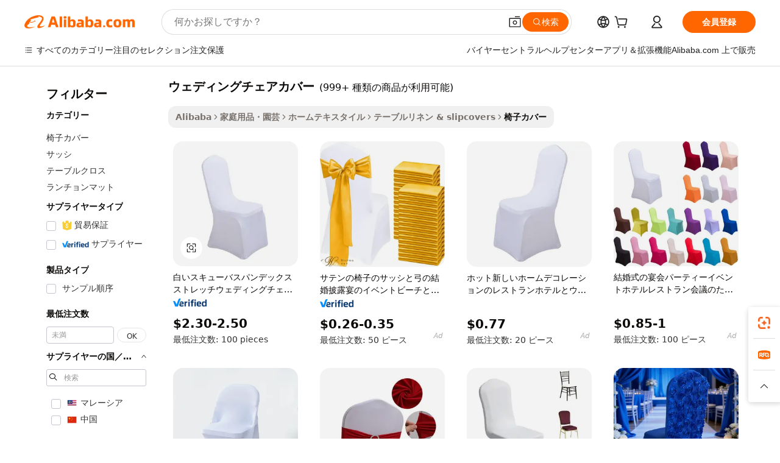

--- FILE ---
content_type: text/html;charset=UTF-8
request_url: https://japanese.alibaba.com/g/wedding-chair-covers.html
body_size: 179459
content:

<!-- screen_content -->

    <!-- tangram:5410 begin-->
    <!-- tangram:529998 begin-->
    
<!DOCTYPE html>
<html lang="ja" dir="ltr">
  <head>
        <script>
      window.__BB = {
        scene: window.__bb_scene || 'traffic-free-goods'
      };
      window.__BB.BB_CWV_IGNORE = {
          lcp_element: ['#icbu-buyer-pc-top-banner'],
          lcp_url: [],
        };
      window._timing = {}
      window._timing.first_start = Date.now();
      window.needLoginInspiration = Boolean(false);
      // 变量用于标记页面首次可见时间
      let firstVisibleTime = null;
      if (typeof document.hidden !== 'undefined') {
        // 页面首次加载时直接统计
        if (!document.hidden) {
          firstVisibleTime = Date.now();
          window.__BB_timex = 1
        } else {
          // 页面不可见时监听 visibilitychange 事件
          document.addEventListener('visibilitychange', () => {
            if (!document.hidden) {
              firstVisibleTime = Date.now();
              window.__BB_timex = firstVisibleTime - window.performance.timing.navigationStart
              window.__BB.firstVisibleTime = window.__BB_timex
              console.log("Page became visible after "+ window.__BB_timex + " ms");
            }
          }, { once: true });  // 确保只触发一次
        }
      } else {
        console.warn('Page Visibility API is not supported in this browser.');
      }
    </script>
        <meta name="data-spm" content="a2700">
        <meta name="aplus-xplug" content="NONE">
        <meta name="aplus-icbu-disable-umid" content="1">
        <meta name="google-translate-customization" content="9de59014edaf3b99-22e1cf3b5ca21786-g00bb439a5e9e5f8f-f">
    <meta name="yandex-verification" content="25a76ba8e4443bb3" />
    <meta name="msvalidate.01" content="E3FBF0E89B724C30844BF17C59608E8F" />
    <meta name="viewport" content="width=device-width, initial-scale=1.0, maximum-scale=5.0, user-scalable=yes">
        <link rel="preconnect" href="https://s.alicdn.com/" crossorigin>
    <link rel="dns-prefetch" href="https://s.alicdn.com">
                        <link rel="preload" href="https://s.alicdn.com/@g/alilog/??aplus_plugin_icbufront/index.js,mlog/aplus_v2.js" as="script">
        <link rel="preload" href="https://s.alicdn.com/@img/imgextra/i2/O1CN0153JdbU26g4bILVOyC_!!6000000007690-2-tps-418-58.png" as="image">
        <script>
            window.__APLUS_ABRATE__ = {
        perf_group: 'base64cached',
        scene: "traffic-free-goods",
      };
    </script>
    <meta name="aplus-mmstat-timeout" content="15000">
        <meta content="text/html; charset=utf-8" http-equiv="Content-Type">
          <title>スタイリッシュなウェディングチェアカバーで座席をアップグレードして、新鮮な外観に。</title>
      <meta name="keywords" content="chair cover,chair covers for wedding,wedding gold chair">
      <meta name="description" content="家具をスタイリッシュかつ耐久性のあるウェディングチェアカバーに変えましょう。取り付けが簡単で洗濯機で洗えるこれらのカバーは、こぼれや汚れから保護します。どんなインテリアにも合わせやすく、椅子の寿命を延ばすのに最適です。">
            <meta name="pagetiming-rate" content="9">
      <meta name="pagetiming-resource-rate" content="4">
                    <link rel="canonical" href="https://japanese.alibaba.com/g/wedding-chair-covers.html">
                              <link rel="alternate" hreflang="fr" href="https://french.alibaba.com/g/wedding-chair-covers.html">
                  <link rel="alternate" hreflang="de" href="https://german.alibaba.com/g/wedding-chair-covers.html">
                  <link rel="alternate" hreflang="pt" href="https://portuguese.alibaba.com/g/wedding-chair-covers.html">
                  <link rel="alternate" hreflang="it" href="https://italian.alibaba.com/g/wedding-chair-covers.html">
                  <link rel="alternate" hreflang="es" href="https://spanish.alibaba.com/g/wedding-chair-covers.html">
                  <link rel="alternate" hreflang="ru" href="https://russian.alibaba.com/g/wedding-chair-covers.html">
                  <link rel="alternate" hreflang="ko" href="https://korean.alibaba.com/g/wedding-chair-covers.html">
                  <link rel="alternate" hreflang="ar" href="https://arabic.alibaba.com/g/wedding-chair-covers.html">
                  <link rel="alternate" hreflang="ja" href="https://japanese.alibaba.com/g/wedding-chair-covers.html">
                  <link rel="alternate" hreflang="tr" href="https://turkish.alibaba.com/g/wedding-chair-covers.html">
                  <link rel="alternate" hreflang="th" href="https://thai.alibaba.com/g/wedding-chair-covers.html">
                  <link rel="alternate" hreflang="vi" href="https://vietnamese.alibaba.com/g/wedding-chair-covers.html">
                  <link rel="alternate" hreflang="nl" href="https://dutch.alibaba.com/g/wedding-chair-covers.html">
                  <link rel="alternate" hreflang="he" href="https://hebrew.alibaba.com/g/wedding-chair-covers.html">
                  <link rel="alternate" hreflang="id" href="https://indonesian.alibaba.com/g/wedding-chair-covers.html">
                  <link rel="alternate" hreflang="hi" href="https://hindi.alibaba.com/g/wedding-chair-covers.html">
                  <link rel="alternate" hreflang="en" href="https://www.alibaba.com/showroom/wedding-chair-covers.html">
                  <link rel="alternate" hreflang="zh" href="https://chinese.alibaba.com/g/wedding-chair-covers.html">
                  <link rel="alternate" hreflang="x-default" href="https://www.alibaba.com/showroom/wedding-chair-covers.html">
                                        <script>
      // Aplus 配置自动打点
      var queue = window.goldlog_queue || (window.goldlog_queue = []);
      var tags = ["button", "a", "div", "span", "i", "svg", "input", "li", "tr"];
      queue.push(
        {
          action: 'goldlog.appendMetaInfo',
          arguments: [
            'aplus-auto-exp',
            [
              {
                logkey: '/sc.ug_msite.new_product_exp',
                cssSelector: '[data-spm-exp]',
                props: ["data-spm-exp"],
              },
              {
                logkey: '/sc.ug_pc.seolist_product_exp',
                cssSelector: '.traffic-card-gallery',
                props: ["data-spm-exp"],
              }
            ]
          ]
        }
      )
      queue.push({
        action: 'goldlog.setMetaInfo',
        arguments: ['aplus-auto-clk', JSON.stringify(tags.map(tag =>({
          "logkey": "/sc.ug_msite.new_product_clk",
          tag,
          "filter": "data-spm-clk",
          "props": ["data-spm-clk"]
        })))],
      });
    </script>
  </head>
  <div id="icbu-header"><div id="the-new-header" data-version="4.4.0" data-tnh-auto-exp="tnh-expose" data-scenes="search-products" style="position: relative;background-color: #fff;border-bottom: 1px solid #ddd;box-sizing: border-box; font-family:Inter,SF Pro Text,Roboto,Helvetica Neue,Helvetica,Tahoma,Arial,PingFang SC,Microsoft YaHei;"><div style="display: flex;align-items:center;height: 72px;min-width: 1200px;max-width: 1580px;margin: 0 auto;padding: 0 40px;box-sizing: border-box;"><img style="height: 29px; width: 209px;" src="https://s.alicdn.com/@img/imgextra/i2/O1CN0153JdbU26g4bILVOyC_!!6000000007690-2-tps-418-58.png" alt="" /></div><div style="min-width: 1200px;max-width: 1580px;margin: 0 auto;overflow: hidden;font-size: 14px;display: flex;justify-content: space-between;padding: 0 40px;box-sizing: border-box;"><div style="display: flex; align-items: center; justify-content: space-between"><div style="position: relative; height: 36px; padding: 0 28px 0 20px">All categories</div><div style="position: relative; height: 36px; padding-right: 28px">Featured selections</div><div style="position: relative; height: 36px">Trade Assurance</div></div><div style="display: flex; align-items: center; justify-content: space-between"><div style="position: relative; height: 36px; padding-right: 28px">Buyer Central</div><div style="position: relative; height: 36px; padding-right: 28px">Help Center</div><div style="position: relative; height: 36px; padding-right: 28px">Get the app</div><div style="position: relative; height: 36px">Become a supplier</div></div></div></div></div></div>
  <body data-spm="7724857" style="min-height: calc(100vh + 1px)"><script 
id="beacon-aplus"   
src="//s.alicdn.com/@g/alilog/??aplus_plugin_icbufront/index.js,mlog/aplus_v2.js"
exparams="aplus=async&userid=&aplus&ali_beacon_id=&ali_apache_id=&ali_apache_track=&ali_apache_tracktmp=&eagleeye_traceid=2101c49d17683870813505638e1099&ip=18%2e222%2e197%2e45&dmtrack_c={ali%5fresin%5ftrace%3dse%5frst%3dnull%7csp%5fviewtype%3dY%7cset%3d3%7cser%3d1007%7cpageId%3df514fb0be3604de9849b144480d16cae%7cm%5fpageid%3dnull%7cpvmi%3dfbaa0e9c4d874847ae8c185787782834%7csek%5fsepd%3d%25E3%2582%25A6%25E3%2582%25A7%25E3%2583%2587%25E3%2582%25A3%25E3%2583%25B3%25E3%2582%25B0%25E3%2583%2581%25E3%2582%25A7%25E3%2582%25A2%25E3%2582%25AB%25E3%2583%2590%25E3%2583%25BC%7csek%3dwedding%2bchair%2bcovers%7cse%5fpn%3d1%7cp4pid%3daffb3fc9%2d6acf%2d4dc6%2d84ad%2d35a82fbaccfb%7csclkid%3dnull%7cforecast%5fpost%5fcate%3dnull%7cseo%5fnew%5fuser%5fflag%3dfalse%7ccategoryId%3d40510%7cseo%5fsearch%5fmodel%5fupgrade%5fv2%3d2025070801%7cseo%5fmodule%5fcard%5f20240624%3d202406242%7clong%5ftext%5fgoogle%5ftranslate%5fv2%3d2407142%7cseo%5fcontent%5ftd%5fbottom%5ftext%5fupdate%5fkey%3d2025070801%7cseo%5fsearch%5fmodel%5fupgrade%5fv3%3d2025072201%7cseo%5fsearch%5fmodel%5fmulti%5fupgrade%5fv3%3d2025081101%7cdamo%5falt%5freplace%3dnull%7cwap%5fcross%3d2007659%7cwap%5fcs%5faction%3d2005494%7cAPP%5fVisitor%5fActive%3d26702%7cseo%5fshowroom%5fgoods%5fmix%3d2005244%7cseo%5fdefault%5fcached%5flong%5ftext%5ffrom%5fnew%5fkeyword%5fstep%3d2024122502%7cshowroom%5fgeneral%5ftemplate%3d2005292%7cshowroom%5freview%3d20230308%7cwap%5fcs%5ftext%3dnull%7cstructured%5fdata%3d2025052702%7cseo%5fmulti%5fstyle%5ftext%5fupdate%3d2511182%7cpc%5fnew%5fheader%3dnull%7cseo%5fmeta%5fcate%5ftemplate%5fv1%3d2025042401%7cseo%5fmeta%5ftd%5fsearch%5fkeyword%5fstep%5fv1%3d2025040999%7cshowroom%5fft%5flong%5ftext%5fbaks%3d80802%7cAPP%5fGrowing%5fBuyer%5fHigh%5fIntent%5fActive%3d25488%7cshowroom%5fpc%5fv2019%3d2104%7cAPP%5fProspecting%5fBuyer%3d26707%7ccache%5fcontrol%3d2481986%7cAPP%5fChurned%5fCore%5fBuyer%3d25462%7cseo%5fdefault%5fcached%5flong%5ftext%5fstep%3d24110802%7camp%5flighthouse%5fscore%5fimage%3d19657%7cseo%5fft%5ftranslate%5fgemini%3d25012003%7cwap%5fnode%5fssr%3d2015725%7cdataphant%5fopen%3d27030%7clongtext%5fmulti%5fstyle%5fexpand%5frussian%3d2510141%7cseo%5flongtext%5fgoogle%5fdata%5fsection%3d25021702%7cindustry%5fpopular%5ffloor%3dnull%7cwap%5fad%5fgoods%5fproduct%5finterval%3dnull%7cseo%5fgoods%5fbootom%5fwholesale%5flink%3d2486162%7cseo%5fkeyword%5faatest%3d5%7cseo%5fmiddle%5fwholesale%5flink%3dnull%7cft%5flong%5ftext%5fenpand%5fstep2%3d121602%7cseo%5fft%5flongtext%5fexpand%5fstep3%3d25012102%7cseo%5fwap%5fheadercard%3d2006288%7cAPP%5fChurned%5fInactive%5fVisitor%3d25497%7cAPP%5fGrowing%5fBuyer%5fHigh%5fIntent%5fInactive%3d25484%7cseo%5fmeta%5ftd%5fmulti%5fkey%3d2025061801%7ctop%5frecommend%5f20250120%3d202501201%7clongtext%5fmulti%5fstyle%5fexpand%5ffrench%5fcopy%3d25091802%7clongtext%5fmulti%5fstyle%5fexpand%5ffrench%5fcopy%5fcopy%3d25092502%7clong%5ftext%5fpaa%3d220831%7cseo%5ffloor%5fexp%3dnull%7cseo%5fshowroom%5falgo%5flink%3d17764%7cseo%5fmeta%5ftd%5faib%5fgeneral%5fkey%3d2025091900%7ccountry%5findustry%3d202311033%7cpc%5ffree%5fswitchtosearch%3d2020529%7cshowroom%5fft%5flong%5ftext%5fenpand%5fstep1%3d101102%7cseo%5fshowroom%5fnorel%3dnull%7cplp%5fstyle%5f25%5fpc%3d202505222%7cseo%5fggs%5flayer%3d10011%7cquery%5fmutil%5flang%5ftranslate%3d2025060300%7cAPP%5fChurned%5fBuyer%3d25468%7cstream%5frender%5fperf%5fopt%3d2309181%7cwap%5fgoods%3d2007383%7cseo%5fshowroom%5fsimilar%5f20240614%3d202406142%7cchinese%5fopen%3d6307%7cquery%5fgpt%5ftranslate%3d20240820%7cad%5fproduct%5finterval%3dnull%7camp%5fto%5fpwa%3d2007359%7cplp%5faib%5fmulti%5fai%5fmeta%3d20250401%7cwap%5fsupplier%5fcontent%3dnull%7cpc%5ffree%5frefactoring%3d20220315%7csso%5foem%5ffloor%3d30031%7cAPP%5fGrowing%5fBuyer%5fInactive%3d25476%7cseo%5fpc%5fnew%5fview%5f20240807%3d202408072%7cseo%5fbottom%5ftext%5fentity%5fkey%5fcopy%3d2025062400%7cstream%5frender%3d433763%7cseo%5fmodule%5fcard%5f20240424%3d202404241%7cseo%5ftitle%5freplace%5f20191226%3d5841%7clongtext%5fmulti%5fstyle%5fexpand%3d25090802%7cgoogleweblight%3d6516%7clighthouse%5fbase64%3d2005760%7cseo%5fsearch%5fen%5fsearch%5ftype%3d2025112401%7cAPP%5fProspecting%5fBuyer%5fActive%3d26719%7cad%5fgoods%5fproduct%5finterval%3dnull%7cseo%5fbottom%5fdeep%5fextend%5fkw%5fkey%3d2025071101%7clongtext%5fmulti%5fstyle%5fexpand%5fturkish%3d25102801%7cilink%5fuv%3d20240911%7cwap%5flist%5fwakeup%3d2005832%7ctpp%5fcrosslink%5fpc%3d20205311%7cseo%5ftop%5fbooth%3d18501%7cAPP%5fGrowing%5fBuyer%5fLess%5fActive%3d25472%7cseo%5fsearch%5fmodel%5fupgrade%5frank%3d2025092401%7cgoodslayer%3d7977%7cft%5flong%5ftext%5ftranslate%5fexpand%5fstep1%3d24110802%7cseo%5fheaderstyle%5ftraffic%5fkey%5fv1%3d2025072100%7ccrosslink%5fswitch%3d2008141%7cp4p%5foutline%3d20240328%7cseo%5fmeta%5ftd%5faib%5fv2%5fkey%3d2025091800%7crts%5fmulti%3d2008404%7cseo%5fad%5foptimization%5fkey%5fv2%3d2025072301%7cAPP%5fVisitor%5fLess%5fActive%3d26698%7cplp%5fstyle%5f25%3d202505192%7ccdn%5fvm%3d2007368%7cwap%5fad%5fproduct%5finterval%3dnull%7cseo%5fsearch%5fmodel%5fmulti%5fupgrade%5frank%3d2025092401%7cpc%5fcard%5fshare%3d2025081201%7cAPP%5fGrowing%5fBuyer%5fHigh%5fIntent%5fLess%5fActive%3d25480%7cgoods%5ftitle%5fsubstitute%3d9619%7cwap%5fscreen%5fexp%3d2025081400%7creact%5fheader%5ftest%3d202502182%7cpc%5fcs%5fcolor%3d2005788%7cshowroom%5fft%5flong%5ftext%5ftest%3d72502%7cone%5ftap%5flogin%5fABTest%3d202308153%7cseo%5fhyh%5fshow%5ftags%3dnull%7cplp%5fstructured%5fdata%3d2508182%7cguide%5fdelete%3d2008526%7cseo%5findustry%5ftemplate%3dnull%7cseo%5fmeta%5ftd%5fmulti%5fes%5fkey%3d2025073101%7cseo%5fshowroom%5fdata%5fmix%3d19888%7csso%5ftop%5franking%5ffloor%3d20031%7cseo%5ftd%5fdeep%5fupgrade%5fkey%5fv3%3d2025081101%7cwap%5fue%5fone%3d2025111401%7cshowroom%5fto%5frts%5flink%3d2008480%7ccountrysearch%5ftest%3dnull%7cchannel%5famp%5fto%5fpwa%3d2008435%7cseo%5fmulti%5fstyles%5flong%5ftext%3d2503172%7cseo%5fmeta%5ftext%5fmutli%5fcate%5ftemplate%5fv1%3d2025080801%7cseo%5fdefault%5fcached%5fmutil%5flong%5ftext%5fstep%3d24110436%7cseo%5faction%5fpoint%5ftype%3d22823%7cseo%5faib%5ftd%5flaunch%5f20240828%5fcopy%3d202408282%7cseo%5fshowroom%5fwholesale%5flink%3d2486142%7cseo%5fperf%5fimprove%3d2023999%7cseo%5fwap%5flist%5fbounce%5f01%3d2063%7cseo%5fwap%5flist%5fbounce%5f02%3d2128%7cAPP%5fGrowing%5fBuyer%5fActive%3d25492%7cvideolayer%3dnull%7cvideo%5fplay%3d2006036%7cAPP%5fChurned%5fMember%5fInactive%3d25501%7cseo%5fgoogle%5fnew%5fstruct%3d438326%7cicbu%5falgo%5fp4p%5fseo%5fad%3d2025072301%7ctpp%5ftrace%3dseoKeyword%2dseoKeyword%5fv3%2dbase%2dORIGINAL}&pageid=12dec52d2101c6191768387081&hn=ensearchweb033001198025%2erg%2dus%2deast%2eus44&asid=AQAAAAAJcmdp4JYXdgAAAADZ4C1KNC8h4Q==&treq=&tres=" async>
</script>
            <style>body{background-color:white;}.no-scrollbar.il-sticky.il-top-0.il-max-h-\[100vh\].il-w-\[200px\].il-flex-shrink-0.il-flex-grow-0.il-overflow-y-scroll{background-color:#FFF;padding-left:12px}</style>
                    <!-- tangram:530006 begin-->
<!--  -->
 <style>
   @keyframes il-spin {
     to {
       transform: rotate(360deg);
     }
   }
   @keyframes il-pulse {
     50% {
       opacity: 0.5;
     }
   }
   .traffic-card-gallery {display: flex;position: relative;flex-direction: column;justify-content: flex-start;border-radius: 0.5rem;background-color: #fff;padding: 0.5rem 0.5rem 1rem;overflow: hidden;font-size: 0.75rem;line-height: 1rem;}
   .traffic-card-list {display: flex;position: relative;flex-direction: row;justify-content: flex-start;border-bottom-width: 1px;background-color: #fff;padding: 1rem;height: 292px;overflow: hidden;font-size: 0.75rem;line-height: 1rem;}
   .product-price {
     b {
       font-size: 22px;
     }
   }
   .skel-loading {
       animation: il-pulse 2s cubic-bezier(0.4, 0, 0.6, 1) infinite;background-color: hsl(60, 4.8%, 95.9%);
   }
 </style>
<div id="first-cached-card">
  <div style="box-sizing:border-box;display: flex;position: absolute;left: 0;right: 0;margin: 0 auto;z-index: 1;min-width: 1200px;max-width: 1580px;padding: 0.75rem 3.25rem 0;pointer-events: none;">
    <!--页面左侧区域-->
    <div style="width: 200px;padding-top: 1rem;padding-left:12px; background-color: #fff;border-radius: 0.25rem">
      <div class="skel-loading" style="height: 1.5rem;width: 50%;border-radius: 0.25rem;"></div>
      <div style="margin-top: 1rem;margin-bottom: 1rem;">
        <div class="skel-loading" style="height: 1rem;width: calc(100% * 5 / 6);"></div>
        <div
          class="skel-loading"
          style="margin-top: 1rem;height: 1rem;width: calc(100% * 8 / 12);"
        ></div>
        <div class="skel-loading" style="margin-top: 1rem;height: 1rem;width: 75%;"></div>
        <div
          class="skel-loading"
          style="margin-top: 1rem;height: 1rem;width: calc(100% * 7 / 12);"
        ></div>
      </div>
      <div class="skel-loading" style="height: 1.5rem;width: 50%;border-radius: 0.25rem;"></div>
      <div style="margin-top: 1rem;margin-bottom: 1rem;">
        <div class="skel-loading" style="height: 1rem;width: calc(100% * 5 / 6);"></div>
        <div
          class="skel-loading"
          style="margin-top: 1rem;height: 1rem;width: calc(100% * 8 / 12);"
        ></div>
        <div class="skel-loading" style="margin-top: 1rem;height: 1rem;width: 75%;"></div>
        <div
          class="skel-loading"
          style="margin-top: 1rem;height: 1rem;width: calc(100% * 7 / 12);"
        ></div>
      </div>
      <div class="skel-loading" style="height: 1.5rem;width: 50%;border-radius: 0.25rem;"></div>
      <div style="margin-top: 1rem;margin-bottom: 1rem;">
        <div class="skel-loading" style="height: 1rem;width: calc(100% * 5 / 6);"></div>
        <div
          class="skel-loading"
          style="margin-top: 1rem;height: 1rem;width: calc(100% * 8 / 12);"
        ></div>
        <div class="skel-loading" style="margin-top: 1rem;height: 1rem;width: 75%;"></div>
        <div
          class="skel-loading"
          style="margin-top: 1rem;height: 1rem;width: calc(100% * 7 / 12);"
        ></div>
      </div>
      <div class="skel-loading" style="height: 1.5rem;width: 50%;border-radius: 0.25rem;"></div>
      <div style="margin-top: 1rem;margin-bottom: 1rem;">
        <div class="skel-loading" style="height: 1rem;width: calc(100% * 5 / 6);"></div>
        <div
          class="skel-loading"
          style="margin-top: 1rem;height: 1rem;width: calc(100% * 8 / 12);"
        ></div>
        <div class="skel-loading" style="margin-top: 1rem;height: 1rem;width: 75%;"></div>
        <div
          class="skel-loading"
          style="margin-top: 1rem;height: 1rem;width: calc(100% * 7 / 12);"
        ></div>
      </div>
      <div class="skel-loading" style="height: 1.5rem;width: 50%;border-radius: 0.25rem;"></div>
      <div style="margin-top: 1rem;margin-bottom: 1rem;">
        <div class="skel-loading" style="height: 1rem;width: calc(100% * 5 / 6);"></div>
        <div
          class="skel-loading"
          style="margin-top: 1rem;height: 1rem;width: calc(100% * 8 / 12);"
        ></div>
        <div class="skel-loading" style="margin-top: 1rem;height: 1rem;width: 75%;"></div>
        <div
          class="skel-loading"
          style="margin-top: 1rem;height: 1rem;width: calc(100% * 7 / 12);"
        ></div>
      </div>
      <div class="skel-loading" style="height: 1.5rem;width: 50%;border-radius: 0.25rem;"></div>
      <div style="margin-top: 1rem;margin-bottom: 1rem;">
        <div class="skel-loading" style="height: 1rem;width: calc(100% * 5 / 6);"></div>
        <div
          class="skel-loading"
          style="margin-top: 1rem;height: 1rem;width: calc(100% * 8 / 12);"
        ></div>
        <div class="skel-loading" style="margin-top: 1rem;height: 1rem;width: 75%;"></div>
        <div
          class="skel-loading"
          style="margin-top: 1rem;height: 1rem;width: calc(100% * 7 / 12);"
        ></div>
      </div>
    </div>
    <!--页面主体区域-->
    <div style="flex: 1 1 0%; overflow: hidden;padding: 0.5rem 0.5rem 0.5rem 1.5rem">
      <div style="height: 1.25rem;margin-bottom: 1rem;"></div>
      <!-- keywords -->
      <div style="margin-bottom: 1rem;height: 1.75rem;font-weight: 700;font-size: 1.25rem;line-height: 1.75rem;"></div>
      <!-- longtext -->
            <div style="width: calc(25% - 0.9rem);pointer-events: auto">
        <div class="traffic-card-gallery">
          <!-- ProductImage -->
          <a href="//www.alibaba.com/product-detail/White-Scuba-Spandex-Stretch-Wedding-Chair_1601272929397.html?from=SEO" target="_blank" style="position: relative;margin-bottom: 0.5rem;aspect-ratio: 1;overflow: hidden;border-radius: 0.5rem;">
            <div style="display: flex; overflow: hidden">
              <div style="position: relative;margin: 0;width: 100%;min-width: 0;flex-shrink: 0;flex-grow: 0;flex-basis: 100%;padding: 0;">
                <img style="position: relative; aspect-ratio: 1; width: 100%" src="[data-uri]" loading="eager" />
                <div style="position: absolute;left: 0;bottom: 0;right: 0;top: 0;background-color: #000;opacity: 0.05;"></div>
              </div>
            </div>
          </a>
          <div style="display: flex;flex: 1 1 0%;flex-direction: column;justify-content: space-between;">
            <div>
              <a class="skel-loading" style="margin-top: 0.5rem;display:inline-block;width:100%;height:1rem;" href="//www.alibaba.com/product-detail/White-Scuba-Spandex-Stretch-Wedding-Chair_1601272929397.html" target="_blank"></a>
              <a class="skel-loading" style="margin-top: 0.125rem;display:inline-block;width:100%;height:1rem;" href="//www.alibaba.com/product-detail/White-Scuba-Spandex-Stretch-Wedding-Chair_1601272929397.html" target="_blank"></a>
              <div class="skel-loading" style="margin-top: 0.25rem;height:1.625rem;width:75%"></div>
              <div class="skel-loading" style="margin-top: 0.5rem;height: 1rem;width:50%"></div>
              <div class="skel-loading" style="margin-top:0.25rem;height:1rem;width:25%"></div>
            </div>
          </div>

        </div>
      </div>

    </div>
  </div>
</div>
<!-- tangram:530006 end-->
            <style>
.component-left-filter-callback{display:flex;position:relative;margin-top:10px;height:1200px}.component-left-filter-callback img{width:200px}.component-left-filter-callback i{position:absolute;top:5%;left:50%}.related-search-wrapper{padding:.5rem;--tw-bg-opacity: 1;background-color:#fff;background-color:rgba(255,255,255,var(--tw-bg-opacity, 1));border-width:1px;border-color:var(--input)}.related-search-wrapper .related-search-box{margin:12px 16px}.related-search-wrapper .related-search-box .related-search-title{display:inline;float:start;color:#666;word-wrap:break-word;margin-right:12px;width:13%}.related-search-wrapper .related-search-box .related-search-content{display:flex;flex-wrap:wrap}.related-search-wrapper .related-search-box .related-search-content .related-search-link{margin-right:12px;width:23%;overflow:hidden;color:#666;text-overflow:ellipsis;white-space:nowrap}.product-title img{margin-right:.5rem;display:inline-block;height:1rem;vertical-align:sub}.product-price b{font-size:22px}.similar-icon{position:absolute;bottom:12px;z-index:2;right:12px}.rfq-card{display:inline-block;position:relative;box-sizing:border-box;margin-bottom:36px}.rfq-card .rfq-card-content{display:flex;position:relative;flex-direction:column;align-items:flex-start;background-size:cover;background-color:#fff;padding:12px;width:100%;height:100%}.rfq-card .rfq-card-content .rfq-card-icon{margin-top:50px}.rfq-card .rfq-card-content .rfq-card-icon img{width:45px}.rfq-card .rfq-card-content .rfq-card-top-title{margin-top:14px;color:#222;font-weight:400;font-size:16px}.rfq-card .rfq-card-content .rfq-card-title{margin-top:24px;color:#333;font-weight:800;font-size:20px}.rfq-card .rfq-card-content .rfq-card-input-box{margin-top:24px;width:100%}.rfq-card .rfq-card-content .rfq-card-input-box textarea{box-sizing:border-box;border:1px solid #ddd;border-radius:4px;background-color:#fff;padding:9px 12px;width:100%;height:88px;resize:none;color:#666;font-weight:400;font-size:13px;font-family:inherit}.rfq-card .rfq-card-content .rfq-card-button{margin-top:24px;border:1px solid #666;border-radius:16px;background-color:#fff;width:67%;color:#000;font-weight:700;font-size:14px;line-height:30px;text-align:center}[data-modulename^=ProductList-] div{contain-intrinsic-size:auto 500px}.traffic-card-gallery:hover{--tw-shadow: 0px 2px 6px 2px rgba(0,0,0,.12157);--tw-shadow-colored: 0px 2px 6px 2px var(--tw-shadow-color);box-shadow:0 0 #0000,0 0 #0000,0 2px 6px 2px #0000001f;box-shadow:var(--tw-ring-offset-shadow, 0 0 rgba(0,0,0,0)),var(--tw-ring-shadow, 0 0 rgba(0,0,0,0)),var(--tw-shadow);z-index:10}.traffic-card-gallery{position:relative;display:flex;flex-direction:column;justify-content:flex-start;overflow:hidden;border-radius:.75rem;--tw-bg-opacity: 1;background-color:#fff;background-color:rgba(255,255,255,var(--tw-bg-opacity, 1));padding:.5rem;font-size:.75rem;line-height:1rem}.traffic-card-list{position:relative;display:flex;height:292px;flex-direction:row;justify-content:flex-start;overflow:hidden;border-bottom-width:1px;--tw-bg-opacity: 1;background-color:#fff;background-color:rgba(255,255,255,var(--tw-bg-opacity, 1));padding:1rem;font-size:.75rem;line-height:1rem}.traffic-card-g-industry:hover{--tw-shadow: 0 0 10px rgba(0,0,0,.1);--tw-shadow-colored: 0 0 10px var(--tw-shadow-color);box-shadow:0 0 #0000,0 0 #0000,0 0 10px #0000001a;box-shadow:var(--tw-ring-offset-shadow, 0 0 rgba(0,0,0,0)),var(--tw-ring-shadow, 0 0 rgba(0,0,0,0)),var(--tw-shadow)}.traffic-card-g-industry{position:relative;border-radius:var(--radius);--tw-bg-opacity: 1;background-color:#fff;background-color:rgba(255,255,255,var(--tw-bg-opacity, 1));padding:1.25rem .75rem .75rem;font-size:.875rem;line-height:1.25rem}.module-filter-section-wrapper{max-height:none!important;overflow-x:hidden}*,:before,:after{--tw-border-spacing-x: 0;--tw-border-spacing-y: 0;--tw-translate-x: 0;--tw-translate-y: 0;--tw-rotate: 0;--tw-skew-x: 0;--tw-skew-y: 0;--tw-scale-x: 1;--tw-scale-y: 1;--tw-pan-x: ;--tw-pan-y: ;--tw-pinch-zoom: ;--tw-scroll-snap-strictness: proximity;--tw-gradient-from-position: ;--tw-gradient-via-position: ;--tw-gradient-to-position: ;--tw-ordinal: ;--tw-slashed-zero: ;--tw-numeric-figure: ;--tw-numeric-spacing: ;--tw-numeric-fraction: ;--tw-ring-inset: ;--tw-ring-offset-width: 0px;--tw-ring-offset-color: #fff;--tw-ring-color: rgba(59, 130, 246, .5);--tw-ring-offset-shadow: 0 0 rgba(0,0,0,0);--tw-ring-shadow: 0 0 rgba(0,0,0,0);--tw-shadow: 0 0 rgba(0,0,0,0);--tw-shadow-colored: 0 0 rgba(0,0,0,0);--tw-blur: ;--tw-brightness: ;--tw-contrast: ;--tw-grayscale: ;--tw-hue-rotate: ;--tw-invert: ;--tw-saturate: ;--tw-sepia: ;--tw-drop-shadow: ;--tw-backdrop-blur: ;--tw-backdrop-brightness: ;--tw-backdrop-contrast: ;--tw-backdrop-grayscale: ;--tw-backdrop-hue-rotate: ;--tw-backdrop-invert: ;--tw-backdrop-opacity: ;--tw-backdrop-saturate: ;--tw-backdrop-sepia: ;--tw-contain-size: ;--tw-contain-layout: ;--tw-contain-paint: ;--tw-contain-style: }::backdrop{--tw-border-spacing-x: 0;--tw-border-spacing-y: 0;--tw-translate-x: 0;--tw-translate-y: 0;--tw-rotate: 0;--tw-skew-x: 0;--tw-skew-y: 0;--tw-scale-x: 1;--tw-scale-y: 1;--tw-pan-x: ;--tw-pan-y: ;--tw-pinch-zoom: ;--tw-scroll-snap-strictness: proximity;--tw-gradient-from-position: ;--tw-gradient-via-position: ;--tw-gradient-to-position: ;--tw-ordinal: ;--tw-slashed-zero: ;--tw-numeric-figure: ;--tw-numeric-spacing: ;--tw-numeric-fraction: ;--tw-ring-inset: ;--tw-ring-offset-width: 0px;--tw-ring-offset-color: #fff;--tw-ring-color: rgba(59, 130, 246, .5);--tw-ring-offset-shadow: 0 0 rgba(0,0,0,0);--tw-ring-shadow: 0 0 rgba(0,0,0,0);--tw-shadow: 0 0 rgba(0,0,0,0);--tw-shadow-colored: 0 0 rgba(0,0,0,0);--tw-blur: ;--tw-brightness: ;--tw-contrast: ;--tw-grayscale: ;--tw-hue-rotate: ;--tw-invert: ;--tw-saturate: ;--tw-sepia: ;--tw-drop-shadow: ;--tw-backdrop-blur: ;--tw-backdrop-brightness: ;--tw-backdrop-contrast: ;--tw-backdrop-grayscale: ;--tw-backdrop-hue-rotate: ;--tw-backdrop-invert: ;--tw-backdrop-opacity: ;--tw-backdrop-saturate: ;--tw-backdrop-sepia: ;--tw-contain-size: ;--tw-contain-layout: ;--tw-contain-paint: ;--tw-contain-style: }*,:before,:after{box-sizing:border-box;border-width:0;border-style:solid;border-color:#e5e7eb}:before,:after{--tw-content: ""}html,:host{line-height:1.5;-webkit-text-size-adjust:100%;-moz-tab-size:4;-o-tab-size:4;tab-size:4;font-family:ui-sans-serif,system-ui,-apple-system,Segoe UI,Roboto,Ubuntu,Cantarell,Noto Sans,sans-serif,"Apple Color Emoji","Segoe UI Emoji",Segoe UI Symbol,"Noto Color Emoji";font-feature-settings:normal;font-variation-settings:normal;-webkit-tap-highlight-color:transparent}body{margin:0;line-height:inherit}hr{height:0;color:inherit;border-top-width:1px}abbr:where([title]){text-decoration:underline;-webkit-text-decoration:underline dotted;text-decoration:underline dotted}h1,h2,h3,h4,h5,h6{font-size:inherit;font-weight:inherit}a{color:inherit;text-decoration:inherit}b,strong{font-weight:bolder}code,kbd,samp,pre{font-family:ui-monospace,SFMono-Regular,Menlo,Monaco,Consolas,Liberation Mono,Courier New,monospace;font-feature-settings:normal;font-variation-settings:normal;font-size:1em}small{font-size:80%}sub,sup{font-size:75%;line-height:0;position:relative;vertical-align:baseline}sub{bottom:-.25em}sup{top:-.5em}table{text-indent:0;border-color:inherit;border-collapse:collapse}button,input,optgroup,select,textarea{font-family:inherit;font-feature-settings:inherit;font-variation-settings:inherit;font-size:100%;font-weight:inherit;line-height:inherit;letter-spacing:inherit;color:inherit;margin:0;padding:0}button,select{text-transform:none}button,input:where([type=button]),input:where([type=reset]),input:where([type=submit]){-webkit-appearance:button;background-color:transparent;background-image:none}:-moz-focusring{outline:auto}:-moz-ui-invalid{box-shadow:none}progress{vertical-align:baseline}::-webkit-inner-spin-button,::-webkit-outer-spin-button{height:auto}[type=search]{-webkit-appearance:textfield;outline-offset:-2px}::-webkit-search-decoration{-webkit-appearance:none}::-webkit-file-upload-button{-webkit-appearance:button;font:inherit}summary{display:list-item}blockquote,dl,dd,h1,h2,h3,h4,h5,h6,hr,figure,p,pre{margin:0}fieldset{margin:0;padding:0}legend{padding:0}ol,ul,menu{list-style:none;margin:0;padding:0}dialog{padding:0}textarea{resize:vertical}input::-moz-placeholder,textarea::-moz-placeholder{opacity:1;color:#9ca3af}input::placeholder,textarea::placeholder{opacity:1;color:#9ca3af}button,[role=button]{cursor:pointer}:disabled{cursor:default}img,svg,video,canvas,audio,iframe,embed,object{display:block;vertical-align:middle}img,video{max-width:100%;height:auto}[hidden]:where(:not([hidden=until-found])){display:none}:root{--background: hsl(0, 0%, 100%);--foreground: hsl(20, 14.3%, 4.1%);--card: hsl(0, 0%, 100%);--card-foreground: hsl(20, 14.3%, 4.1%);--popover: hsl(0, 0%, 100%);--popover-foreground: hsl(20, 14.3%, 4.1%);--primary: hsl(24, 100%, 50%);--primary-foreground: hsl(60, 9.1%, 97.8%);--secondary: hsl(60, 4.8%, 95.9%);--secondary-foreground: #333;--muted: hsl(60, 4.8%, 95.9%);--muted-foreground: hsl(25, 5.3%, 44.7%);--accent: hsl(60, 4.8%, 95.9%);--accent-foreground: hsl(24, 9.8%, 10%);--destructive: hsl(0, 84.2%, 60.2%);--destructive-foreground: hsl(60, 9.1%, 97.8%);--border: hsl(20, 5.9%, 90%);--input: hsl(20, 5.9%, 90%);--ring: hsl(24.6, 95%, 53.1%);--radius: 1rem}.dark{--background: hsl(20, 14.3%, 4.1%);--foreground: hsl(60, 9.1%, 97.8%);--card: hsl(20, 14.3%, 4.1%);--card-foreground: hsl(60, 9.1%, 97.8%);--popover: hsl(20, 14.3%, 4.1%);--popover-foreground: hsl(60, 9.1%, 97.8%);--primary: hsl(20.5, 90.2%, 48.2%);--primary-foreground: hsl(60, 9.1%, 97.8%);--secondary: hsl(12, 6.5%, 15.1%);--secondary-foreground: hsl(60, 9.1%, 97.8%);--muted: hsl(12, 6.5%, 15.1%);--muted-foreground: hsl(24, 5.4%, 63.9%);--accent: hsl(12, 6.5%, 15.1%);--accent-foreground: hsl(60, 9.1%, 97.8%);--destructive: hsl(0, 72.2%, 50.6%);--destructive-foreground: hsl(60, 9.1%, 97.8%);--border: hsl(12, 6.5%, 15.1%);--input: hsl(12, 6.5%, 15.1%);--ring: hsl(20.5, 90.2%, 48.2%)}*{border-color:#e7e5e4;border-color:var(--border)}body{background-color:#fff;background-color:var(--background);color:#0c0a09;color:var(--foreground)}.il-sr-only{position:absolute;width:1px;height:1px;padding:0;margin:-1px;overflow:hidden;clip:rect(0,0,0,0);white-space:nowrap;border-width:0}.il-invisible{visibility:hidden}.il-fixed{position:fixed}.il-absolute{position:absolute}.il-relative{position:relative}.il-sticky{position:sticky}.il-inset-0{inset:0}.il--bottom-12{bottom:-3rem}.il--top-12{top:-3rem}.il-bottom-0{bottom:0}.il-bottom-2{bottom:.5rem}.il-bottom-3{bottom:.75rem}.il-bottom-4{bottom:1rem}.il-end-0{right:0}.il-end-2{right:.5rem}.il-end-3{right:.75rem}.il-end-4{right:1rem}.il-left-0{left:0}.il-left-3{left:.75rem}.il-right-0{right:0}.il-right-2{right:.5rem}.il-right-3{right:.75rem}.il-start-0{left:0}.il-start-1\/2{left:50%}.il-start-2{left:.5rem}.il-start-3{left:.75rem}.il-start-\[50\%\]{left:50%}.il-top-0{top:0}.il-top-1\/2{top:50%}.il-top-16{top:4rem}.il-top-4{top:1rem}.il-top-\[50\%\]{top:50%}.il-z-10{z-index:10}.il-z-50{z-index:50}.il-z-\[9999\]{z-index:9999}.il-col-span-4{grid-column:span 4 / span 4}.il-m-0{margin:0}.il-m-3{margin:.75rem}.il-m-auto{margin:auto}.il-mx-auto{margin-left:auto;margin-right:auto}.il-my-3{margin-top:.75rem;margin-bottom:.75rem}.il-my-5{margin-top:1.25rem;margin-bottom:1.25rem}.il-my-auto{margin-top:auto;margin-bottom:auto}.\!il-mb-4{margin-bottom:1rem!important}.il--mt-4{margin-top:-1rem}.il-mb-0{margin-bottom:0}.il-mb-1{margin-bottom:.25rem}.il-mb-2{margin-bottom:.5rem}.il-mb-3{margin-bottom:.75rem}.il-mb-4{margin-bottom:1rem}.il-mb-5{margin-bottom:1.25rem}.il-mb-6{margin-bottom:1.5rem}.il-mb-8{margin-bottom:2rem}.il-mb-\[-0\.75rem\]{margin-bottom:-.75rem}.il-mb-\[0\.125rem\]{margin-bottom:.125rem}.il-me-1{margin-right:.25rem}.il-me-2{margin-right:.5rem}.il-me-3{margin-right:.75rem}.il-me-auto{margin-right:auto}.il-mr-1{margin-right:.25rem}.il-mr-2{margin-right:.5rem}.il-ms-1{margin-left:.25rem}.il-ms-4{margin-left:1rem}.il-ms-5{margin-left:1.25rem}.il-ms-8{margin-left:2rem}.il-ms-\[\.375rem\]{margin-left:.375rem}.il-ms-auto{margin-left:auto}.il-mt-0{margin-top:0}.il-mt-0\.5{margin-top:.125rem}.il-mt-1{margin-top:.25rem}.il-mt-2{margin-top:.5rem}.il-mt-3{margin-top:.75rem}.il-mt-4{margin-top:1rem}.il-mt-6{margin-top:1.5rem}.il-line-clamp-1{overflow:hidden;display:-webkit-box;-webkit-box-orient:vertical;-webkit-line-clamp:1}.il-line-clamp-2{overflow:hidden;display:-webkit-box;-webkit-box-orient:vertical;-webkit-line-clamp:2}.il-line-clamp-6{overflow:hidden;display:-webkit-box;-webkit-box-orient:vertical;-webkit-line-clamp:6}.il-inline-block{display:inline-block}.il-inline{display:inline}.il-flex{display:flex}.il-inline-flex{display:inline-flex}.il-grid{display:grid}.il-aspect-square{aspect-ratio:1 / 1}.il-size-5{width:1.25rem;height:1.25rem}.il-h-1{height:.25rem}.il-h-10{height:2.5rem}.il-h-11{height:2.75rem}.il-h-20{height:5rem}.il-h-24{height:6rem}.il-h-3\.5{height:.875rem}.il-h-4{height:1rem}.il-h-40{height:10rem}.il-h-6{height:1.5rem}.il-h-8{height:2rem}.il-h-9{height:2.25rem}.il-h-\[150px\]{height:150px}.il-h-\[152px\]{height:152px}.il-h-\[18\.25rem\]{height:18.25rem}.il-h-\[292px\]{height:292px}.il-h-\[600px\]{height:600px}.il-h-auto{height:auto}.il-h-fit{height:-moz-fit-content;height:fit-content}.il-h-full{height:100%}.il-h-screen{height:100vh}.il-max-h-\[100vh\]{max-height:100vh}.il-w-1\/2{width:50%}.il-w-10{width:2.5rem}.il-w-10\/12{width:83.333333%}.il-w-4{width:1rem}.il-w-6{width:1.5rem}.il-w-64{width:16rem}.il-w-7\/12{width:58.333333%}.il-w-72{width:18rem}.il-w-8{width:2rem}.il-w-8\/12{width:66.666667%}.il-w-9{width:2.25rem}.il-w-9\/12{width:75%}.il-w-\[200px\]{width:200px}.il-w-\[84px\]{width:84px}.il-w-fit{width:-moz-fit-content;width:fit-content}.il-w-full{width:100%}.il-w-screen{width:100vw}.il-min-w-0{min-width:0px}.il-min-w-3{min-width:.75rem}.il-min-w-\[1200px\]{min-width:1200px}.il-max-w-\[1000px\]{max-width:1000px}.il-max-w-\[1580px\]{max-width:1580px}.il-max-w-full{max-width:100%}.il-max-w-lg{max-width:32rem}.il-flex-1{flex:1 1 0%}.il-flex-shrink-0,.il-shrink-0{flex-shrink:0}.il-flex-grow-0,.il-grow-0{flex-grow:0}.il-basis-24{flex-basis:6rem}.il-basis-full{flex-basis:100%}.il-origin-\[--radix-tooltip-content-transform-origin\]{transform-origin:var(--radix-tooltip-content-transform-origin)}.il--translate-x-1\/2{--tw-translate-x: -50%;transform:translate(-50%,var(--tw-translate-y)) rotate(var(--tw-rotate)) skew(var(--tw-skew-x)) skewY(var(--tw-skew-y)) scaleX(var(--tw-scale-x)) scaleY(var(--tw-scale-y));transform:translate(var(--tw-translate-x),var(--tw-translate-y)) rotate(var(--tw-rotate)) skew(var(--tw-skew-x)) skewY(var(--tw-skew-y)) scaleX(var(--tw-scale-x)) scaleY(var(--tw-scale-y))}.il--translate-y-1\/2{--tw-translate-y: -50%;transform:translate(var(--tw-translate-x),-50%) rotate(var(--tw-rotate)) skew(var(--tw-skew-x)) skewY(var(--tw-skew-y)) scaleX(var(--tw-scale-x)) scaleY(var(--tw-scale-y));transform:translate(var(--tw-translate-x),var(--tw-translate-y)) rotate(var(--tw-rotate)) skew(var(--tw-skew-x)) skewY(var(--tw-skew-y)) scaleX(var(--tw-scale-x)) scaleY(var(--tw-scale-y))}.il-translate-x-\[-50\%\]{--tw-translate-x: -50%;transform:translate(-50%,var(--tw-translate-y)) rotate(var(--tw-rotate)) skew(var(--tw-skew-x)) skewY(var(--tw-skew-y)) scaleX(var(--tw-scale-x)) scaleY(var(--tw-scale-y));transform:translate(var(--tw-translate-x),var(--tw-translate-y)) rotate(var(--tw-rotate)) skew(var(--tw-skew-x)) skewY(var(--tw-skew-y)) scaleX(var(--tw-scale-x)) scaleY(var(--tw-scale-y))}.il-translate-y-\[-50\%\]{--tw-translate-y: -50%;transform:translate(var(--tw-translate-x),-50%) rotate(var(--tw-rotate)) skew(var(--tw-skew-x)) skewY(var(--tw-skew-y)) scaleX(var(--tw-scale-x)) scaleY(var(--tw-scale-y));transform:translate(var(--tw-translate-x),var(--tw-translate-y)) rotate(var(--tw-rotate)) skew(var(--tw-skew-x)) skewY(var(--tw-skew-y)) scaleX(var(--tw-scale-x)) scaleY(var(--tw-scale-y))}.il-rotate-90{--tw-rotate: 90deg;transform:translate(var(--tw-translate-x),var(--tw-translate-y)) rotate(90deg) skew(var(--tw-skew-x)) skewY(var(--tw-skew-y)) scaleX(var(--tw-scale-x)) scaleY(var(--tw-scale-y));transform:translate(var(--tw-translate-x),var(--tw-translate-y)) rotate(var(--tw-rotate)) skew(var(--tw-skew-x)) skewY(var(--tw-skew-y)) scaleX(var(--tw-scale-x)) scaleY(var(--tw-scale-y))}@keyframes il-pulse{50%{opacity:.5}}.il-animate-pulse{animation:il-pulse 2s cubic-bezier(.4,0,.6,1) infinite}@keyframes il-spin{to{transform:rotate(360deg)}}.il-animate-spin{animation:il-spin 1s linear infinite}.il-cursor-pointer{cursor:pointer}.il-list-disc{list-style-type:disc}.il-grid-cols-2{grid-template-columns:repeat(2,minmax(0,1fr))}.il-grid-cols-4{grid-template-columns:repeat(4,minmax(0,1fr))}.il-flex-row{flex-direction:row}.il-flex-col{flex-direction:column}.il-flex-col-reverse{flex-direction:column-reverse}.il-flex-wrap{flex-wrap:wrap}.il-flex-nowrap{flex-wrap:nowrap}.il-items-start{align-items:flex-start}.il-items-center{align-items:center}.il-items-baseline{align-items:baseline}.il-justify-start{justify-content:flex-start}.il-justify-end{justify-content:flex-end}.il-justify-center{justify-content:center}.il-justify-between{justify-content:space-between}.il-gap-1{gap:.25rem}.il-gap-1\.5{gap:.375rem}.il-gap-10{gap:2.5rem}.il-gap-2{gap:.5rem}.il-gap-3{gap:.75rem}.il-gap-4{gap:1rem}.il-gap-8{gap:2rem}.il-gap-\[\.0938rem\]{gap:.0938rem}.il-gap-\[\.375rem\]{gap:.375rem}.il-gap-\[0\.125rem\]{gap:.125rem}.\!il-gap-x-5{-moz-column-gap:1.25rem!important;column-gap:1.25rem!important}.\!il-gap-y-5{row-gap:1.25rem!important}.il-space-y-1\.5>:not([hidden])~:not([hidden]){--tw-space-y-reverse: 0;margin-top:calc(.375rem * (1 - var(--tw-space-y-reverse)));margin-top:.375rem;margin-top:calc(.375rem * calc(1 - var(--tw-space-y-reverse)));margin-bottom:0rem;margin-bottom:calc(.375rem * var(--tw-space-y-reverse))}.il-space-y-4>:not([hidden])~:not([hidden]){--tw-space-y-reverse: 0;margin-top:calc(1rem * (1 - var(--tw-space-y-reverse)));margin-top:1rem;margin-top:calc(1rem * calc(1 - var(--tw-space-y-reverse)));margin-bottom:0rem;margin-bottom:calc(1rem * var(--tw-space-y-reverse))}.il-overflow-hidden{overflow:hidden}.il-overflow-y-auto{overflow-y:auto}.il-overflow-y-scroll{overflow-y:scroll}.il-truncate{overflow:hidden;text-overflow:ellipsis;white-space:nowrap}.il-text-ellipsis{text-overflow:ellipsis}.il-whitespace-normal{white-space:normal}.il-whitespace-nowrap{white-space:nowrap}.il-break-normal{word-wrap:normal;word-break:normal}.il-break-words{word-wrap:break-word}.il-break-all{word-break:break-all}.il-rounded{border-radius:.25rem}.il-rounded-2xl{border-radius:1rem}.il-rounded-\[0\.5rem\]{border-radius:.5rem}.il-rounded-\[1\.25rem\]{border-radius:1.25rem}.il-rounded-full{border-radius:9999px}.il-rounded-lg{border-radius:1rem;border-radius:var(--radius)}.il-rounded-md{border-radius:calc(1rem - 2px);border-radius:calc(var(--radius) - 2px)}.il-rounded-sm{border-radius:calc(1rem - 4px);border-radius:calc(var(--radius) - 4px)}.il-rounded-xl{border-radius:.75rem}.il-border,.il-border-\[1px\]{border-width:1px}.il-border-b,.il-border-b-\[1px\]{border-bottom-width:1px}.il-border-solid{border-style:solid}.il-border-none{border-style:none}.il-border-\[\#222\]{--tw-border-opacity: 1;border-color:#222;border-color:rgba(34,34,34,var(--tw-border-opacity, 1))}.il-border-\[\#DDD\]{--tw-border-opacity: 1;border-color:#ddd;border-color:rgba(221,221,221,var(--tw-border-opacity, 1))}.il-border-foreground{border-color:#0c0a09;border-color:var(--foreground)}.il-border-input{border-color:#e7e5e4;border-color:var(--input)}.il-bg-\[\#F8F8F8\]{--tw-bg-opacity: 1;background-color:#f8f8f8;background-color:rgba(248,248,248,var(--tw-bg-opacity, 1))}.il-bg-\[\#d9d9d963\]{background-color:#d9d9d963}.il-bg-accent{background-color:#f5f5f4;background-color:var(--accent)}.il-bg-background{background-color:#fff;background-color:var(--background)}.il-bg-black{--tw-bg-opacity: 1;background-color:#000;background-color:rgba(0,0,0,var(--tw-bg-opacity, 1))}.il-bg-black\/80{background-color:#000c}.il-bg-destructive{background-color:#ef4444;background-color:var(--destructive)}.il-bg-gray-300{--tw-bg-opacity: 1;background-color:#d1d5db;background-color:rgba(209,213,219,var(--tw-bg-opacity, 1))}.il-bg-muted{background-color:#f5f5f4;background-color:var(--muted)}.il-bg-orange-500{--tw-bg-opacity: 1;background-color:#f97316;background-color:rgba(249,115,22,var(--tw-bg-opacity, 1))}.il-bg-popover{background-color:#fff;background-color:var(--popover)}.il-bg-primary{background-color:#f60;background-color:var(--primary)}.il-bg-secondary{background-color:#f5f5f4;background-color:var(--secondary)}.il-bg-transparent{background-color:transparent}.il-bg-white{--tw-bg-opacity: 1;background-color:#fff;background-color:rgba(255,255,255,var(--tw-bg-opacity, 1))}.il-bg-opacity-80{--tw-bg-opacity: .8}.il-bg-cover{background-size:cover}.il-bg-no-repeat{background-repeat:no-repeat}.il-fill-black{fill:#000}.il-object-cover{-o-object-fit:cover;object-fit:cover}.il-p-0{padding:0}.il-p-1{padding:.25rem}.il-p-2{padding:.5rem}.il-p-3{padding:.75rem}.il-p-4{padding:1rem}.il-p-5{padding:1.25rem}.il-p-6{padding:1.5rem}.il-px-2{padding-left:.5rem;padding-right:.5rem}.il-px-3{padding-left:.75rem;padding-right:.75rem}.il-py-0\.5{padding-top:.125rem;padding-bottom:.125rem}.il-py-1\.5{padding-top:.375rem;padding-bottom:.375rem}.il-py-10{padding-top:2.5rem;padding-bottom:2.5rem}.il-py-2{padding-top:.5rem;padding-bottom:.5rem}.il-py-3{padding-top:.75rem;padding-bottom:.75rem}.il-pb-0{padding-bottom:0}.il-pb-3{padding-bottom:.75rem}.il-pb-4{padding-bottom:1rem}.il-pb-8{padding-bottom:2rem}.il-pe-0{padding-right:0}.il-pe-2{padding-right:.5rem}.il-pe-3{padding-right:.75rem}.il-pe-4{padding-right:1rem}.il-pe-6{padding-right:1.5rem}.il-pe-8{padding-right:2rem}.il-pe-\[12px\]{padding-right:12px}.il-pe-\[3\.25rem\]{padding-right:3.25rem}.il-pl-4{padding-left:1rem}.il-ps-0{padding-left:0}.il-ps-2{padding-left:.5rem}.il-ps-3{padding-left:.75rem}.il-ps-4{padding-left:1rem}.il-ps-6{padding-left:1.5rem}.il-ps-8{padding-left:2rem}.il-ps-\[12px\]{padding-left:12px}.il-ps-\[3\.25rem\]{padding-left:3.25rem}.il-pt-10{padding-top:2.5rem}.il-pt-4{padding-top:1rem}.il-pt-5{padding-top:1.25rem}.il-pt-6{padding-top:1.5rem}.il-pt-7{padding-top:1.75rem}.il-text-center{text-align:center}.il-text-start{text-align:left}.il-text-2xl{font-size:1.5rem;line-height:2rem}.il-text-base{font-size:1rem;line-height:1.5rem}.il-text-lg{font-size:1.125rem;line-height:1.75rem}.il-text-sm{font-size:.875rem;line-height:1.25rem}.il-text-xl{font-size:1.25rem;line-height:1.75rem}.il-text-xs{font-size:.75rem;line-height:1rem}.il-font-\[600\]{font-weight:600}.il-font-bold{font-weight:700}.il-font-medium{font-weight:500}.il-font-normal{font-weight:400}.il-font-semibold{font-weight:600}.il-leading-3{line-height:.75rem}.il-leading-4{line-height:1rem}.il-leading-\[1\.43\]{line-height:1.43}.il-leading-\[18px\]{line-height:18px}.il-leading-\[26px\]{line-height:26px}.il-leading-none{line-height:1}.il-tracking-tight{letter-spacing:-.025em}.il-text-\[\#00820D\]{--tw-text-opacity: 1;color:#00820d;color:rgba(0,130,13,var(--tw-text-opacity, 1))}.il-text-\[\#222\]{--tw-text-opacity: 1;color:#222;color:rgba(34,34,34,var(--tw-text-opacity, 1))}.il-text-\[\#444\]{--tw-text-opacity: 1;color:#444;color:rgba(68,68,68,var(--tw-text-opacity, 1))}.il-text-\[\#4B1D1F\]{--tw-text-opacity: 1;color:#4b1d1f;color:rgba(75,29,31,var(--tw-text-opacity, 1))}.il-text-\[\#767676\]{--tw-text-opacity: 1;color:#767676;color:rgba(118,118,118,var(--tw-text-opacity, 1))}.il-text-\[\#D04A0A\]{--tw-text-opacity: 1;color:#d04a0a;color:rgba(208,74,10,var(--tw-text-opacity, 1))}.il-text-\[\#F7421E\]{--tw-text-opacity: 1;color:#f7421e;color:rgba(247,66,30,var(--tw-text-opacity, 1))}.il-text-\[\#FF6600\]{--tw-text-opacity: 1;color:#f60;color:rgba(255,102,0,var(--tw-text-opacity, 1))}.il-text-\[\#f7421e\]{--tw-text-opacity: 1;color:#f7421e;color:rgba(247,66,30,var(--tw-text-opacity, 1))}.il-text-destructive-foreground{color:#fafaf9;color:var(--destructive-foreground)}.il-text-foreground{color:#0c0a09;color:var(--foreground)}.il-text-muted-foreground{color:#78716c;color:var(--muted-foreground)}.il-text-popover-foreground{color:#0c0a09;color:var(--popover-foreground)}.il-text-primary{color:#f60;color:var(--primary)}.il-text-primary-foreground{color:#fafaf9;color:var(--primary-foreground)}.il-text-secondary-foreground{color:#333;color:var(--secondary-foreground)}.il-text-white{--tw-text-opacity: 1;color:#fff;color:rgba(255,255,255,var(--tw-text-opacity, 1))}.il-underline{text-decoration-line:underline}.il-line-through{text-decoration-line:line-through}.il-underline-offset-4{text-underline-offset:4px}.il-opacity-5{opacity:.05}.il-opacity-70{opacity:.7}.il-shadow-\[0_2px_6px_2px_rgba\(0\,0\,0\,0\.12\)\]{--tw-shadow: 0 2px 6px 2px rgba(0,0,0,.12);--tw-shadow-colored: 0 2px 6px 2px var(--tw-shadow-color);box-shadow:0 0 #0000,0 0 #0000,0 2px 6px 2px #0000001f;box-shadow:var(--tw-ring-offset-shadow, 0 0 rgba(0,0,0,0)),var(--tw-ring-shadow, 0 0 rgba(0,0,0,0)),var(--tw-shadow)}.il-shadow-cards{--tw-shadow: 0 0 10px rgba(0,0,0,.1);--tw-shadow-colored: 0 0 10px var(--tw-shadow-color);box-shadow:0 0 #0000,0 0 #0000,0 0 10px #0000001a;box-shadow:var(--tw-ring-offset-shadow, 0 0 rgba(0,0,0,0)),var(--tw-ring-shadow, 0 0 rgba(0,0,0,0)),var(--tw-shadow)}.il-shadow-lg{--tw-shadow: 0 10px 15px -3px rgba(0, 0, 0, .1), 0 4px 6px -4px rgba(0, 0, 0, .1);--tw-shadow-colored: 0 10px 15px -3px var(--tw-shadow-color), 0 4px 6px -4px var(--tw-shadow-color);box-shadow:0 0 #0000,0 0 #0000,0 10px 15px -3px #0000001a,0 4px 6px -4px #0000001a;box-shadow:var(--tw-ring-offset-shadow, 0 0 rgba(0,0,0,0)),var(--tw-ring-shadow, 0 0 rgba(0,0,0,0)),var(--tw-shadow)}.il-shadow-md{--tw-shadow: 0 4px 6px -1px rgba(0, 0, 0, .1), 0 2px 4px -2px rgba(0, 0, 0, .1);--tw-shadow-colored: 0 4px 6px -1px var(--tw-shadow-color), 0 2px 4px -2px var(--tw-shadow-color);box-shadow:0 0 #0000,0 0 #0000,0 4px 6px -1px #0000001a,0 2px 4px -2px #0000001a;box-shadow:var(--tw-ring-offset-shadow, 0 0 rgba(0,0,0,0)),var(--tw-ring-shadow, 0 0 rgba(0,0,0,0)),var(--tw-shadow)}.il-outline-none{outline:2px solid transparent;outline-offset:2px}.il-outline-1{outline-width:1px}.il-ring-offset-background{--tw-ring-offset-color: var(--background)}.il-transition-colors{transition-property:color,background-color,border-color,text-decoration-color,fill,stroke;transition-timing-function:cubic-bezier(.4,0,.2,1);transition-duration:.15s}.il-transition-opacity{transition-property:opacity;transition-timing-function:cubic-bezier(.4,0,.2,1);transition-duration:.15s}.il-transition-transform{transition-property:transform;transition-timing-function:cubic-bezier(.4,0,.2,1);transition-duration:.15s}.il-duration-200{transition-duration:.2s}.il-duration-300{transition-duration:.3s}.il-ease-in-out{transition-timing-function:cubic-bezier(.4,0,.2,1)}@keyframes enter{0%{opacity:1;opacity:var(--tw-enter-opacity, 1);transform:translateZ(0) scaleZ(1) rotate(0);transform:translate3d(var(--tw-enter-translate-x, 0),var(--tw-enter-translate-y, 0),0) scale3d(var(--tw-enter-scale, 1),var(--tw-enter-scale, 1),var(--tw-enter-scale, 1)) rotate(var(--tw-enter-rotate, 0))}}@keyframes exit{to{opacity:1;opacity:var(--tw-exit-opacity, 1);transform:translateZ(0) scaleZ(1) rotate(0);transform:translate3d(var(--tw-exit-translate-x, 0),var(--tw-exit-translate-y, 0),0) scale3d(var(--tw-exit-scale, 1),var(--tw-exit-scale, 1),var(--tw-exit-scale, 1)) rotate(var(--tw-exit-rotate, 0))}}.il-animate-in{animation-name:enter;animation-duration:.15s;--tw-enter-opacity: initial;--tw-enter-scale: initial;--tw-enter-rotate: initial;--tw-enter-translate-x: initial;--tw-enter-translate-y: initial}.il-fade-in-0{--tw-enter-opacity: 0}.il-zoom-in-95{--tw-enter-scale: .95}.il-duration-200{animation-duration:.2s}.il-duration-300{animation-duration:.3s}.il-ease-in-out{animation-timing-function:cubic-bezier(.4,0,.2,1)}.no-scrollbar::-webkit-scrollbar{display:none}.no-scrollbar{-ms-overflow-style:none;scrollbar-width:none}.longtext-style-inmodel h2{margin-bottom:.5rem;margin-top:1rem;font-size:1rem;line-height:1.5rem;font-weight:700}.first-of-type\:il-ms-4:first-of-type{margin-left:1rem}.hover\:il-bg-\[\#f4f4f4\]:hover{--tw-bg-opacity: 1;background-color:#f4f4f4;background-color:rgba(244,244,244,var(--tw-bg-opacity, 1))}.hover\:il-bg-accent:hover{background-color:#f5f5f4;background-color:var(--accent)}.hover\:il-text-accent-foreground:hover{color:#1c1917;color:var(--accent-foreground)}.hover\:il-text-foreground:hover{color:#0c0a09;color:var(--foreground)}.hover\:il-underline:hover{text-decoration-line:underline}.hover\:il-opacity-100:hover{opacity:1}.hover\:il-opacity-90:hover{opacity:.9}.focus\:il-outline-none:focus{outline:2px solid transparent;outline-offset:2px}.focus\:il-ring-2:focus{--tw-ring-offset-shadow: var(--tw-ring-inset) 0 0 0 var(--tw-ring-offset-width) var(--tw-ring-offset-color);--tw-ring-shadow: var(--tw-ring-inset) 0 0 0 calc(2px + var(--tw-ring-offset-width)) var(--tw-ring-color);box-shadow:var(--tw-ring-offset-shadow),var(--tw-ring-shadow),0 0 #0000;box-shadow:var(--tw-ring-offset-shadow),var(--tw-ring-shadow),var(--tw-shadow, 0 0 rgba(0,0,0,0))}.focus\:il-ring-ring:focus{--tw-ring-color: var(--ring)}.focus\:il-ring-offset-2:focus{--tw-ring-offset-width: 2px}.focus-visible\:il-outline-none:focus-visible{outline:2px solid transparent;outline-offset:2px}.focus-visible\:il-ring-2:focus-visible{--tw-ring-offset-shadow: var(--tw-ring-inset) 0 0 0 var(--tw-ring-offset-width) var(--tw-ring-offset-color);--tw-ring-shadow: var(--tw-ring-inset) 0 0 0 calc(2px + var(--tw-ring-offset-width)) var(--tw-ring-color);box-shadow:var(--tw-ring-offset-shadow),var(--tw-ring-shadow),0 0 #0000;box-shadow:var(--tw-ring-offset-shadow),var(--tw-ring-shadow),var(--tw-shadow, 0 0 rgba(0,0,0,0))}.focus-visible\:il-ring-ring:focus-visible{--tw-ring-color: var(--ring)}.focus-visible\:il-ring-offset-2:focus-visible{--tw-ring-offset-width: 2px}.active\:il-bg-primary:active{background-color:#f60;background-color:var(--primary)}.active\:il-bg-white:active{--tw-bg-opacity: 1;background-color:#fff;background-color:rgba(255,255,255,var(--tw-bg-opacity, 1))}.disabled\:il-pointer-events-none:disabled{pointer-events:none}.disabled\:il-opacity-10:disabled{opacity:.1}.il-group:hover .group-hover\:il-visible{visibility:visible}.il-group:hover .group-hover\:il-scale-110{--tw-scale-x: 1.1;--tw-scale-y: 1.1;transform:translate(var(--tw-translate-x),var(--tw-translate-y)) rotate(var(--tw-rotate)) skew(var(--tw-skew-x)) skewY(var(--tw-skew-y)) scaleX(1.1) scaleY(1.1);transform:translate(var(--tw-translate-x),var(--tw-translate-y)) rotate(var(--tw-rotate)) skew(var(--tw-skew-x)) skewY(var(--tw-skew-y)) scaleX(var(--tw-scale-x)) scaleY(var(--tw-scale-y))}.il-group:hover .group-hover\:il-underline{text-decoration-line:underline}.data-\[state\=open\]\:il-animate-in[data-state=open]{animation-name:enter;animation-duration:.15s;--tw-enter-opacity: initial;--tw-enter-scale: initial;--tw-enter-rotate: initial;--tw-enter-translate-x: initial;--tw-enter-translate-y: initial}.data-\[state\=closed\]\:il-animate-out[data-state=closed]{animation-name:exit;animation-duration:.15s;--tw-exit-opacity: initial;--tw-exit-scale: initial;--tw-exit-rotate: initial;--tw-exit-translate-x: initial;--tw-exit-translate-y: initial}.data-\[state\=closed\]\:il-fade-out-0[data-state=closed]{--tw-exit-opacity: 0}.data-\[state\=open\]\:il-fade-in-0[data-state=open]{--tw-enter-opacity: 0}.data-\[state\=closed\]\:il-zoom-out-95[data-state=closed]{--tw-exit-scale: .95}.data-\[state\=open\]\:il-zoom-in-95[data-state=open]{--tw-enter-scale: .95}.data-\[side\=bottom\]\:il-slide-in-from-top-2[data-side=bottom]{--tw-enter-translate-y: -.5rem}.data-\[side\=left\]\:il-slide-in-from-right-2[data-side=left]{--tw-enter-translate-x: .5rem}.data-\[side\=right\]\:il-slide-in-from-left-2[data-side=right]{--tw-enter-translate-x: -.5rem}.data-\[side\=top\]\:il-slide-in-from-bottom-2[data-side=top]{--tw-enter-translate-y: .5rem}@media (min-width: 640px){.sm\:il-flex-row{flex-direction:row}.sm\:il-justify-end{justify-content:flex-end}.sm\:il-gap-2\.5{gap:.625rem}.sm\:il-space-x-2>:not([hidden])~:not([hidden]){--tw-space-x-reverse: 0;margin-right:0rem;margin-right:calc(.5rem * var(--tw-space-x-reverse));margin-left:calc(.5rem * (1 - var(--tw-space-x-reverse)));margin-left:.5rem;margin-left:calc(.5rem * calc(1 - var(--tw-space-x-reverse)))}.sm\:il-rounded-lg{border-radius:1rem;border-radius:var(--radius)}.sm\:il-text-left{text-align:left}}.rtl\:il-translate-x-\[50\%\]:where([dir=rtl],[dir=rtl] *){--tw-translate-x: 50%;transform:translate(50%,var(--tw-translate-y)) rotate(var(--tw-rotate)) skew(var(--tw-skew-x)) skewY(var(--tw-skew-y)) scaleX(var(--tw-scale-x)) scaleY(var(--tw-scale-y));transform:translate(var(--tw-translate-x),var(--tw-translate-y)) rotate(var(--tw-rotate)) skew(var(--tw-skew-x)) skewY(var(--tw-skew-y)) scaleX(var(--tw-scale-x)) scaleY(var(--tw-scale-y))}.rtl\:il-scale-\[-1\]:where([dir=rtl],[dir=rtl] *){--tw-scale-x: -1;--tw-scale-y: -1;transform:translate(var(--tw-translate-x),var(--tw-translate-y)) rotate(var(--tw-rotate)) skew(var(--tw-skew-x)) skewY(var(--tw-skew-y)) scaleX(-1) scaleY(-1);transform:translate(var(--tw-translate-x),var(--tw-translate-y)) rotate(var(--tw-rotate)) skew(var(--tw-skew-x)) skewY(var(--tw-skew-y)) scaleX(var(--tw-scale-x)) scaleY(var(--tw-scale-y))}.rtl\:il-scale-x-\[-1\]:where([dir=rtl],[dir=rtl] *){--tw-scale-x: -1;transform:translate(var(--tw-translate-x),var(--tw-translate-y)) rotate(var(--tw-rotate)) skew(var(--tw-skew-x)) skewY(var(--tw-skew-y)) scaleX(-1) scaleY(var(--tw-scale-y));transform:translate(var(--tw-translate-x),var(--tw-translate-y)) rotate(var(--tw-rotate)) skew(var(--tw-skew-x)) skewY(var(--tw-skew-y)) scaleX(var(--tw-scale-x)) scaleY(var(--tw-scale-y))}.rtl\:il-flex-row-reverse:where([dir=rtl],[dir=rtl] *){flex-direction:row-reverse}.\[\&\>svg\]\:il-size-3\.5>svg{width:.875rem;height:.875rem}
</style>
            <style>
.switch-to-popover-trigger{position:relative}.switch-to-popover-trigger .switch-to-popover-content{position:absolute;left:50%;z-index:9999;cursor:default}html[dir=rtl] .switch-to-popover-trigger .switch-to-popover-content{left:auto;right:50%}.switch-to-popover-trigger .switch-to-popover-content .down-arrow{width:0;height:0;border-left:11px solid transparent;border-right:11px solid transparent;border-bottom:12px solid #222;transform:translate(-50%);filter:drop-shadow(0 -2px 2px rgba(0,0,0,.05));z-index:1}html[dir=rtl] .switch-to-popover-trigger .switch-to-popover-content .down-arrow{transform:translate(50%)}.switch-to-popover-trigger .switch-to-popover-content .content-container{background-color:#222;border-radius:12px;padding:16px;color:#fff;transform:translate(-50%);width:320px;height:-moz-fit-content;height:fit-content;display:flex;justify-content:space-between;align-items:start}html[dir=rtl] .switch-to-popover-trigger .switch-to-popover-content .content-container{transform:translate(50%)}.switch-to-popover-trigger .switch-to-popover-content .content-container .content .title{font-size:14px;line-height:18px;font-weight:400}.switch-to-popover-trigger .switch-to-popover-content .content-container .actions{display:flex;justify-content:start;align-items:center;gap:12px;margin-top:12px}.switch-to-popover-trigger .switch-to-popover-content .content-container .actions .switch-button{background-color:#fff;color:#222;border-radius:999px;padding:4px 8px;font-weight:600;font-size:12px;line-height:16px;cursor:pointer}.switch-to-popover-trigger .switch-to-popover-content .content-container .actions .choose-another-button{color:#fff;padding:4px 8px;font-weight:600;font-size:12px;line-height:16px;cursor:pointer}.switch-to-popover-trigger .switch-to-popover-content .content-container .close-button{cursor:pointer}.tnh-message-content .tnh-messages-nodata .tnh-messages-nodata-info .img{width:100%;height:101px;margin-top:40px;margin-bottom:20px;background:url(https://s.alicdn.com/@img/imgextra/i4/O1CN01lnw1WK1bGeXDIoBnB_!!6000000003438-2-tps-399-303.png) no-repeat center center;background-size:133px 101px}#popup-root .functional-content .thirdpart-login .icon-facebook{background-image:url(https://s.alicdn.com/@img/imgextra/i1/O1CN01hUG9f21b67dGOuB2W_!!6000000003415-55-tps-40-40.svg)}#popup-root .functional-content .thirdpart-login .icon-google{background-image:url(https://s.alicdn.com/@img/imgextra/i1/O1CN01Qd3ZsM1C2aAxLHO2h_!!6000000000023-2-tps-120-120.png)}#popup-root .functional-content .thirdpart-login .icon-linkedin{background-image:url(https://s.alicdn.com/@img/imgextra/i1/O1CN01qVG1rv1lNCYkhep7t_!!6000000004806-55-tps-40-40.svg)}.tnh-logo{z-index:9999;display:flex;flex-shrink:0;width:185px;height:22px;background:url(https://s.alicdn.com/@img/imgextra/i2/O1CN0153JdbU26g4bILVOyC_!!6000000007690-2-tps-418-58.png) no-repeat 0 0;background-size:auto 22px;cursor:pointer}html[dir=rtl] .tnh-logo{background:url(https://s.alicdn.com/@img/imgextra/i2/O1CN0153JdbU26g4bILVOyC_!!6000000007690-2-tps-418-58.png) no-repeat 100% 0}.tnh-new-logo{width:185px;background:url(https://s.alicdn.com/@img/imgextra/i1/O1CN01e5zQ2S1cAWz26ivMo_!!6000000003560-2-tps-920-110.png) no-repeat 0 0;background-size:auto 22px;height:22px}html[dir=rtl] .tnh-new-logo{background:url(https://s.alicdn.com/@img/imgextra/i1/O1CN01e5zQ2S1cAWz26ivMo_!!6000000003560-2-tps-920-110.png) no-repeat 100% 0}.source-in-europe{display:flex;gap:32px;padding:0 10px}.source-in-europe .divider{flex-shrink:0;width:1px;background-color:#ddd}.source-in-europe .sie_info{flex-shrink:0;width:520px}.source-in-europe .sie_info .sie_info-logo{display:inline-block!important;height:28px}.source-in-europe .sie_info .sie_info-title{margin-top:24px;font-weight:700;font-size:20px;line-height:26px}.source-in-europe .sie_info .sie_info-description{margin-top:8px;font-size:14px;line-height:18px}.source-in-europe .sie_info .sie_info-sell-list{margin-top:24px;display:flex;flex-wrap:wrap;justify-content:space-between;gap:16px}.source-in-europe .sie_info .sie_info-sell-list-item{width:calc(50% - 8px);display:flex;align-items:center;padding:20px 16px;gap:12px;border-radius:12px;font-size:14px;line-height:18px;font-weight:600}.source-in-europe .sie_info .sie_info-sell-list-item img{width:28px;height:28px}.source-in-europe .sie_info .sie_info-btn{display:inline-block;min-width:240px;margin-top:24px;margin-bottom:30px;padding:13px 24px;background-color:#f60;opacity:.9;color:#fff!important;border-radius:99px;font-size:16px;font-weight:600;line-height:22px;-webkit-text-decoration:none;text-decoration:none;text-align:center;cursor:pointer;border:none}.source-in-europe .sie_info .sie_info-btn:hover{opacity:1}.source-in-europe .sie_cards{display:flex;flex-grow:1}.source-in-europe .sie_cards .sie_cards-product-list{display:flex;flex-grow:1;flex-wrap:wrap;justify-content:space-between;gap:32px 16px;max-height:376px;overflow:hidden}.source-in-europe .sie_cards .sie_cards-product-list.lt-14{justify-content:flex-start}.source-in-europe .sie_cards .sie_cards-product{width:110px;height:172px;display:flex;flex-direction:column;align-items:center;color:#222;box-sizing:border-box}.source-in-europe .sie_cards .sie_cards-product .img{display:flex;justify-content:center;align-items:center;position:relative;width:88px;height:88px;overflow:hidden;border-radius:88px}.source-in-europe .sie_cards .sie_cards-product .img img{width:88px;height:88px;-o-object-fit:cover;object-fit:cover}.source-in-europe .sie_cards .sie_cards-product .img:after{content:"";background-color:#0000001a;position:absolute;left:0;top:0;width:100%;height:100%}html[dir=rtl] .source-in-europe .sie_cards .sie_cards-product .img:after{left:auto;right:0}.source-in-europe .sie_cards .sie_cards-product .text{font-size:12px;line-height:16px;display:-webkit-box;overflow:hidden;text-overflow:ellipsis;-webkit-box-orient:vertical;-webkit-line-clamp:1}.source-in-europe .sie_cards .sie_cards-product .sie_cards-product-title{margin-top:12px;color:#222}.source-in-europe .sie_cards .sie_cards-product .sie_cards-product-sell,.source-in-europe .sie_cards .sie_cards-product .sie_cards-product-country-list{margin-top:4px;color:#767676}.source-in-europe .sie_cards .sie_cards-product .sie_cards-product-country-list{display:flex;gap:8px}.source-in-europe .sie_cards .sie_cards-product .sie_cards-product-country-list.one-country{gap:4px}.source-in-europe .sie_cards .sie_cards-product .sie_cards-product-country-list img{width:18px;height:13px}.source-in-europe.source-in-europe-europages .sie_info-btn{background-color:#7faf0d}.source-in-europe.source-in-europe-europages .sie_info-sell-list-item{background-color:#f2f7e7}.source-in-europe.source-in-europe-europages .sie_card{background:#7faf0d0d}.source-in-europe.source-in-europe-wlw .sie_info-btn{background-color:#0060df}.source-in-europe.source-in-europe-wlw .sie_info-sell-list-item{background-color:#f1f5fc}.source-in-europe.source-in-europe-wlw .sie_card{background:#0060df0d}.whatsapp-widget-content{display:flex;justify-content:space-between;gap:32px;align-items:center;width:100%;height:100%}.whatsapp-widget-content-left{display:flex;flex-direction:column;align-items:flex-start;gap:20px;flex:1 0 0;max-width:720px}.whatsapp-widget-content-left-image{width:138px;height:32px}.whatsapp-widget-content-left-content-title{color:#222;font-family:Inter;font-size:32px;font-style:normal;font-weight:700;line-height:42px;letter-spacing:0;margin-bottom:8px}.whatsapp-widget-content-left-content-info{color:#666;font-family:Inter;font-size:20px;font-style:normal;font-weight:400;line-height:26px;letter-spacing:0}.whatsapp-widget-content-left-button{display:flex;height:48px;padding:0 20px;justify-content:center;align-items:center;border-radius:24px;background:#d64000;overflow:hidden;color:#fff;text-align:center;text-overflow:ellipsis;font-family:Inter;font-size:16px;font-style:normal;font-weight:600;line-height:22px;line-height:var(--PC-Heading-S-line-height, 22px);letter-spacing:0;letter-spacing:var(--PC-Heading-S-tracking, 0)}.whatsapp-widget-content-right{display:flex;height:270px;flex-direction:row;align-items:center}.whatsapp-widget-content-right-QRCode{border-top-left-radius:20px;border-bottom-left-radius:20px;display:flex;height:270px;min-width:284px;padding:0 24px;flex-direction:column;justify-content:center;align-items:center;background:#ece8dd;gap:24px}html[dir=rtl] .whatsapp-widget-content-right-QRCode{border-radius:0 20px 20px 0}.whatsapp-widget-content-right-QRCode-container{width:144px;height:144px;padding:12px;border-radius:20px;background:#fff}.whatsapp-widget-content-right-QRCode-text{color:#767676;text-align:center;font-family:SF Pro Text;font-size:16px;font-style:normal;font-weight:400;line-height:19px;letter-spacing:0}.whatsapp-widget-content-right-image{border-top-right-radius:20px;border-bottom-right-radius:20px;width:270px;height:270px;aspect-ratio:1/1}html[dir=rtl] .whatsapp-widget-content-right-image{border-radius:20px 0 0 20px}.tnh-sub-title{padding-left:12px;margin-left:13px;position:relative;color:#222;-webkit-text-decoration:none;text-decoration:none;white-space:nowrap;font-weight:600;font-size:20px;line-height:22px}html[dir=rtl] .tnh-sub-title{padding-left:0;padding-right:12px;margin-left:0;margin-right:13px}.tnh-sub-title:active{-webkit-text-decoration:none;text-decoration:none}.tnh-sub-title:before{content:"";height:24px;width:1px;position:absolute;display:inline-block;background-color:#222;left:0;top:50%;transform:translateY(-50%)}html[dir=rtl] .tnh-sub-title:before{left:auto;right:0}.popup-content{margin:auto;background:#fff;width:50%;padding:5px;border:1px solid #d7d7d7}[role=tooltip].popup-content{width:200px;box-shadow:0 0 3px #00000029;border-radius:5px}.popup-overlay{background:#00000080}[data-popup=tooltip].popup-overlay{background:transparent}.popup-arrow{filter:drop-shadow(0 -3px 3px rgba(0,0,0,.16));color:#fff;stroke-width:2px;stroke:#d7d7d7;stroke-dasharray:30px;stroke-dashoffset:-54px;inset:0}.tnh-badge{position:relative}.tnh-badge i{position:absolute;top:-8px;left:50%;height:16px;padding:0 6px;border-radius:8px;background-color:#e52828;color:#fff;font-style:normal;font-size:12px;line-height:16px}html[dir=rtl] .tnh-badge i{left:auto;right:50%}.tnh-badge-nf i{position:relative;top:auto;left:auto;height:16px;padding:0 8px;border-radius:8px;background-color:#e52828;color:#fff;font-style:normal;font-size:12px;line-height:16px}html[dir=rtl] .tnh-badge-nf i{left:auto;right:auto}.tnh-button{display:block;flex-shrink:0;height:36px;padding:0 24px;outline:none;border-radius:9999px;background-color:#f60;color:#fff!important;text-align:center;font-weight:600;font-size:14px;line-height:36px;cursor:pointer}.tnh-button:active{-webkit-text-decoration:none;text-decoration:none;transform:scale(.9)}.tnh-button:hover{background-color:#d04a0a}@keyframes circle-360-ltr{0%{transform:rotate(0)}to{transform:rotate(360deg)}}@keyframes circle-360-rtl{0%{transform:rotate(0)}to{transform:rotate(-360deg)}}.circle-360{animation:circle-360-ltr infinite 1s linear;-webkit-animation:circle-360-ltr infinite 1s linear}html[dir=rtl] .circle-360{animation:circle-360-rtl infinite 1s linear;-webkit-animation:circle-360-rtl infinite 1s linear}.tnh-loading{display:flex;align-items:center;justify-content:center;width:100%}.tnh-loading .tnh-icon{color:#ddd;font-size:40px}#the-new-header.tnh-fixed{position:fixed;top:0;left:0;border-bottom:1px solid #ddd;background-color:#fff!important}html[dir=rtl] #the-new-header.tnh-fixed{left:auto;right:0}.tnh-overlay{position:fixed;top:0;left:0;width:100%;height:100vh}html[dir=rtl] .tnh-overlay{left:auto;right:0}.tnh-icon{display:inline-block;width:1em;height:1em;margin-right:6px;overflow:hidden;vertical-align:-.15em;fill:currentColor}html[dir=rtl] .tnh-icon{margin-right:0;margin-left:6px}.tnh-hide{display:none}.tnh-more{color:#222!important;-webkit-text-decoration:underline!important;text-decoration:underline!important}#the-new-header.tnh-dark{background-color:transparent;color:#fff}#the-new-header.tnh-dark a:link,#the-new-header.tnh-dark a:visited,#the-new-header.tnh-dark a:hover,#the-new-header.tnh-dark a:active,#the-new-header.tnh-dark .tnh-sign-in{color:#fff}#the-new-header.tnh-dark .functional-content a{color:#222}#the-new-header.tnh-dark .tnh-logo{background:url(https://s.alicdn.com/@logo/logo_en_dark_horizontal_default_full.png) no-repeat 0 0;background-size:auto 22px}#the-new-header.tnh-dark .tnh-new-logo{background:url(https://s.alicdn.com/@logo/logo_en_dark_horizontal_default_full.png) no-repeat 0 0;background-size:auto 22px}#the-new-header.tnh-dark .tnh-sub-title{color:#fff}#the-new-header.tnh-dark .tnh-sub-title:before{content:"";height:24px;width:1px;position:absolute;display:inline-block;background-color:#fff;left:0;top:50%;transform:translateY(-50%)}html[dir=rtl] #the-new-header.tnh-dark .tnh-sub-title:before{left:auto;right:0}#the-new-header.tnh-white,#the-new-header.tnh-white-overlay{background-color:#fff;color:#222}#the-new-header.tnh-white a:link,#the-new-header.tnh-white-overlay a:link,#the-new-header.tnh-white a:visited,#the-new-header.tnh-white-overlay a:visited,#the-new-header.tnh-white a:hover,#the-new-header.tnh-white-overlay a:hover,#the-new-header.tnh-white a:active,#the-new-header.tnh-white-overlay a:active,#the-new-header.tnh-white .tnh-sign-in,#the-new-header.tnh-white-overlay .tnh-sign-in{color:#222}#the-new-header.tnh-white .tnh-logo,#the-new-header.tnh-white-overlay .tnh-logo{background:url(https://s.alicdn.com/@logo/logo_en_light_horizontal_default_full.png) no-repeat 0 0;background-size:209px 29px}#the-new-header.tnh-white .tnh-new-logo,#the-new-header.tnh-white-overlay .tnh-new-logo{background:url(https://s.alicdn.com/@logo/logo_en_light_horizontal_default_full.png) no-repeat 0 0;background-size:auto 22px}#the-new-header.tnh-white .tnh-sub-title,#the-new-header.tnh-white-overlay .tnh-sub-title{color:#222}#the-new-header.tnh-white{border-bottom:1px solid #ddd;background-color:#fff!important}#the-new-header.tnh-no-border{border:none}#the-new-header.tnh-transparent{background-color:transparent!important;border-bottom:none!important}@keyframes color-change-to-fff{0%{background:transparent}to{background:#fff}}#the-new-header.tnh-white-overlay{animation:color-change-to-fff .1s cubic-bezier(.65,0,.35,1);-webkit-animation:color-change-to-fff .1s cubic-bezier(.65,0,.35,1)}.ta-content .ta-card{display:flex;align-items:center;justify-content:flex-start;width:49%;height:120px;margin-bottom:20px;padding:20px;border-radius:16px;background-color:#f7f7f7}.ta-content .ta-card .img{width:70px;height:70px;background-size:70px 70px}.ta-content .ta-card .text{display:flex;align-items:center;justify-content:space-between;width:calc(100% - 76px);margin-left:16px;font-size:20px;line-height:26px}html[dir=rtl] .ta-content .ta-card .text{margin-left:0;margin-right:16px}.ta-content .ta-card .text h3{max-width:200px;margin-right:8px;text-align:left;font-weight:600;font-size:14px}html[dir=rtl] .ta-content .ta-card .text h3{margin-right:0;margin-left:8px;text-align:right}.ta-content .ta-card .text .tnh-icon{flex-shrink:0;font-size:24px}.ta-content .ta-card .text .tnh-icon.rtl{transform:scaleX(-1)}.ta-content{display:flex;justify-content:space-between}.ta-content .info{width:50%;margin:40px 40px 40px 134px}html[dir=rtl] .ta-content .info{margin:40px 134px 40px 40px}.ta-content .info h3{display:block;margin:20px 0 28px;font-weight:600;font-size:32px;line-height:40px}.ta-content .info .img{width:212px;height:32px}.ta-content .info .tnh-button{display:block;width:180px;color:#fff}.ta-content .cards{display:flex;flex-shrink:0;flex-wrap:wrap;justify-content:space-between;width:716px}.help-center-content{display:flex;justify-content:center;gap:40px}.help-center-content .hc-item{display:flex;flex-direction:column;align-items:center;justify-content:center;width:280px;height:144px;border:1px solid #ddd;font-size:14px}.help-center-content .hc-item .tnh-icon{margin-bottom:14px;font-size:40px;line-height:40px}.help-center-content .help-center-links{min-width:250px;margin-left:40px;padding-left:40px;border-left:1px solid #ddd}html[dir=rtl] .help-center-content .help-center-links{margin-left:0;margin-right:40px;padding-left:0;padding-right:40px;border-left:none;border-right:1px solid #ddd}.help-center-content .help-center-links a{display:block;padding:12px 14px;outline:none;color:#222;-webkit-text-decoration:none;text-decoration:none;font-size:14px}.help-center-content .help-center-links a:hover{-webkit-text-decoration:underline!important;text-decoration:underline!important}.get-the-app-content-tnh{display:flex;justify-content:center;flex:0 0 auto}.get-the-app-content-tnh .info-tnh .title-tnh{font-weight:700;font-size:20px;margin-bottom:20px}.get-the-app-content-tnh .info-tnh .content-wrapper{display:flex;justify-content:center}.get-the-app-content-tnh .info-tnh .content-tnh{margin-right:40px;width:300px;font-size:16px}html[dir=rtl] .get-the-app-content-tnh .info-tnh .content-tnh{margin-right:0;margin-left:40px}.get-the-app-content-tnh .info-tnh a{-webkit-text-decoration:underline!important;text-decoration:underline!important}.get-the-app-content-tnh .download{display:flex}.get-the-app-content-tnh .download .store{display:flex;flex-direction:column;margin-right:40px}html[dir=rtl] .get-the-app-content-tnh .download .store{margin-right:0;margin-left:40px}.get-the-app-content-tnh .download .store a{margin-bottom:20px}.get-the-app-content-tnh .download .store a img{height:44px}.get-the-app-content-tnh .download .qr img{height:120px}.get-the-app-content-tnh-wrapper{display:flex;justify-content:center;align-items:start;height:100%}.get-the-app-content-tnh-divider{width:1px;height:100%;background-color:#ddd;margin:0 67px;flex:0 0 auto}.tnh-alibaba-lens-install-btn{background-color:#f60;height:48px;border-radius:65px;padding:0 24px;margin-left:71px;color:#fff;flex:0 0 auto;display:flex;align-items:center;border:none;cursor:pointer;font-size:16px;font-weight:600;line-height:22px}html[dir=rtl] .tnh-alibaba-lens-install-btn{margin-left:0;margin-right:71px}.tnh-alibaba-lens-install-btn img{width:24px;height:24px}.tnh-alibaba-lens-install-btn span{margin-left:8px}html[dir=rtl] .tnh-alibaba-lens-install-btn span{margin-left:0;margin-right:8px}.tnh-alibaba-lens-info{display:flex;margin-bottom:20px;font-size:16px}.tnh-alibaba-lens-info div{width:400px}.tnh-alibaba-lens-title{color:#222;font-family:Inter;font-size:20px;font-weight:700;line-height:26px;margin-bottom:20px}.tnh-alibaba-lens-extra{-webkit-text-decoration:underline!important;text-decoration:underline!important;font-size:16px;font-style:normal;font-weight:400;line-height:22px}.featured-content{display:flex;justify-content:center;gap:40px}.featured-content .card-links{min-width:250px;margin-left:40px;padding-left:40px;border-left:1px solid #ddd}html[dir=rtl] .featured-content .card-links{margin-left:0;margin-right:40px;padding-left:0;padding-right:40px;border-left:none;border-right:1px solid #ddd}.featured-content .card-links a{display:block;padding:14px;outline:none;-webkit-text-decoration:none;text-decoration:none;font-size:14px}.featured-content .card-links a:hover{-webkit-text-decoration:underline!important;text-decoration:underline!important}.featured-content .featured-item{display:flex;flex-direction:column;align-items:center;justify-content:center;width:280px;height:144px;border:1px solid #ddd;color:#222;font-size:14px}.featured-content .featured-item .tnh-icon{margin-bottom:14px;font-size:40px;line-height:40px}.buyer-central-content{display:flex;justify-content:space-between;gap:30px;margin:auto 20px;font-size:14px}.buyer-central-content .bcc-item{width:20%}.buyer-central-content .bcc-item .bcc-item-title,.buyer-central-content .bcc-item .bcc-item-child{margin-bottom:18px}.buyer-central-content .bcc-item .bcc-item-title{font-weight:600}.buyer-central-content .bcc-item .bcc-item-child a:hover{-webkit-text-decoration:underline!important;text-decoration:underline!important}.become-supplier-content{display:flex;justify-content:center;gap:40px}.become-supplier-content a{display:flex;flex-direction:column;align-items:center;justify-content:center;width:280px;height:144px;padding:0 20px;border:1px solid #ddd;font-size:14px}.become-supplier-content a .tnh-icon{margin-bottom:14px;font-size:40px;line-height:40px}.become-supplier-content a .become-supplier-content-desc{height:44px;text-align:center}@keyframes sub-header-title-hover{0%{transform:scaleX(.4);-webkit-transform:scaleX(.4)}to{transform:scaleX(1);-webkit-transform:scaleX(1)}}.sub-header{min-width:1200px;max-width:1580px;height:36px;margin:0 auto;overflow:hidden;font-size:14px}.sub-header .sub-header-top{position:absolute;bottom:0;z-index:2;width:100%;min-width:1200px;max-width:1600px;height:36px;margin:0 auto;background-color:transparent}.sub-header .sub-header-default{display:flex;justify-content:space-between;width:100%;height:40px;padding:0 40px}.sub-header .sub-header-default .sub-header-main,.sub-header .sub-header-default .sub-header-sub{display:flex;align-items:center;justify-content:space-between;gap:28px}.sub-header .sub-header-default .sub-header-main .sh-current-item .animated-tab-content,.sub-header .sub-header-default .sub-header-sub .sh-current-item .animated-tab-content{top:108px;opacity:1;visibility:visible}.sub-header .sub-header-default .sub-header-main .sh-current-item .animated-tab-content img,.sub-header .sub-header-default .sub-header-sub .sh-current-item .animated-tab-content img{display:inline}.sub-header .sub-header-default .sub-header-main .sh-current-item .animated-tab-content .item-img,.sub-header .sub-header-default .sub-header-sub .sh-current-item .animated-tab-content .item-img{display:block}.sub-header .sub-header-default .sub-header-main .sh-current-item .tab-title:after,.sub-header .sub-header-default .sub-header-sub .sh-current-item .tab-title:after{position:absolute;bottom:1px;display:block;width:100%;height:2px;border-bottom:2px solid #222!important;content:" ";animation:sub-header-title-hover .3s cubic-bezier(.6,0,.4,1) both;-webkit-animation:sub-header-title-hover .3s cubic-bezier(.6,0,.4,1) both}.sub-header .sub-header-default .sub-header-main .sh-current-item .tab-title-click:hover,.sub-header .sub-header-default .sub-header-sub .sh-current-item .tab-title-click:hover{-webkit-text-decoration:underline;text-decoration:underline}.sub-header .sub-header-default .sub-header-main .sh-current-item .tab-title-click:after,.sub-header .sub-header-default .sub-header-sub .sh-current-item .tab-title-click:after{display:none}.sub-header .sub-header-default .sub-header-main>div,.sub-header .sub-header-default .sub-header-sub>div{display:flex;align-items:center;margin-top:-2px;cursor:pointer}.sub-header .sub-header-default .sub-header-main>div:last-child,.sub-header .sub-header-default .sub-header-sub>div:last-child{padding-right:0}html[dir=rtl] .sub-header .sub-header-default .sub-header-main>div:last-child,html[dir=rtl] .sub-header .sub-header-default .sub-header-sub>div:last-child{padding-right:0;padding-left:0}.sub-header .sub-header-default .sub-header-main>div:last-child.sh-current-item:after,.sub-header .sub-header-default .sub-header-sub>div:last-child.sh-current-item:after{width:100%}.sub-header .sub-header-default .sub-header-main>div .tab-title,.sub-header .sub-header-default .sub-header-sub>div .tab-title{position:relative;height:36px}.sub-header .sub-header-default .sub-header-main>div .animated-tab-content,.sub-header .sub-header-default .sub-header-sub>div .animated-tab-content{position:absolute;top:108px;left:0;width:100%;overflow:hidden;border-top:1px solid #ddd;background-color:#fff;opacity:0;visibility:hidden}html[dir=rtl] .sub-header .sub-header-default .sub-header-main>div .animated-tab-content,html[dir=rtl] .sub-header .sub-header-default .sub-header-sub>div .animated-tab-content{left:auto;right:0}.sub-header .sub-header-default .sub-header-main>div .animated-tab-content img,.sub-header .sub-header-default .sub-header-sub>div .animated-tab-content img{display:none}.sub-header .sub-header-default .sub-header-main>div .animated-tab-content .item-img,.sub-header .sub-header-default .sub-header-sub>div .animated-tab-content .item-img{display:none}.sub-header .sub-header-default .sub-header-main>div .tab-content,.sub-header .sub-header-default .sub-header-sub>div .tab-content{display:flex;justify-content:flex-start;width:100%;min-width:1200px;max-height:calc(100vh - 220px)}.sub-header .sub-header-default .sub-header-main>div .tab-content .animated-tab-content-children,.sub-header .sub-header-default .sub-header-sub>div .tab-content .animated-tab-content-children{width:100%;min-width:1200px;max-width:1600px;margin:40px auto;padding:0 40px;opacity:0}.sub-header .sub-header-default .sub-header-main>div .tab-content .animated-tab-content-children-no-animation,.sub-header .sub-header-default .sub-header-sub>div .tab-content .animated-tab-content-children-no-animation{opacity:1}.sub-header .sub-header-props{height:36px}.sub-header .sub-header-props-hide{position:relative;height:0;padding:0 40px}.sub-header .rounded{border-radius:8px}.tnh-logo{z-index:9999;display:flex;flex-shrink:0;width:185px;height:22px;background:url(https://s.alicdn.com/@img/imgextra/i2/O1CN0153JdbU26g4bILVOyC_!!6000000007690-2-tps-418-58.png) no-repeat 0 0;background-size:auto 22px;cursor:pointer}html[dir=rtl] .tnh-logo{background:url(https://s.alicdn.com/@img/imgextra/i2/O1CN0153JdbU26g4bILVOyC_!!6000000007690-2-tps-418-58.png) no-repeat 100% 0}.tnh-new-logo{width:185px;background:url(https://s.alicdn.com/@img/imgextra/i1/O1CN01e5zQ2S1cAWz26ivMo_!!6000000003560-2-tps-920-110.png) no-repeat 0 0;background-size:auto 22px;height:22px}html[dir=rtl] .tnh-new-logo{background:url(https://s.alicdn.com/@img/imgextra/i1/O1CN01e5zQ2S1cAWz26ivMo_!!6000000003560-2-tps-920-110.png) no-repeat 100% 0}#popup-root .functional-content{width:360px;max-height:calc(100vh - 40px);padding:20px;border-radius:12px;background-color:#fff;box-shadow:0 6px 12px 4px #00000014;-webkit-box-shadow:0 6px 12px 4px rgba(0,0,0,.08)}#popup-root .functional-content a{outline:none}#popup-root .functional-content a:link,#popup-root .functional-content a:visited,#popup-root .functional-content a:hover,#popup-root .functional-content a:active{color:#222;-webkit-text-decoration:none;text-decoration:none}#popup-root .functional-content ul{padding:0;list-style:none}#popup-root .functional-content h3{font-weight:600;font-size:14px;line-height:18px;color:#222}#popup-root .functional-content .css-jrh21l-control{outline:none!important;border-color:#ccc;box-shadow:none}#popup-root .functional-content .css-jrh21l-control .css-15lsz6c-indicatorContainer{color:#ccc}#popup-root .functional-content .thirdpart-login{display:flex;justify-content:space-between;width:245px;margin:0 auto 20px}#popup-root .functional-content .thirdpart-login a{border-radius:8px}#popup-root .functional-content .thirdpart-login .icon-facebook{background-image:url(https://s.alicdn.com/@img/imgextra/i1/O1CN01hUG9f21b67dGOuB2W_!!6000000003415-55-tps-40-40.svg)}#popup-root .functional-content .thirdpart-login .icon-google{background-image:url(https://s.alicdn.com/@img/imgextra/i1/O1CN01Qd3ZsM1C2aAxLHO2h_!!6000000000023-2-tps-120-120.png)}#popup-root .functional-content .thirdpart-login .icon-linkedin{background-image:url(https://s.alicdn.com/@img/imgextra/i1/O1CN01qVG1rv1lNCYkhep7t_!!6000000004806-55-tps-40-40.svg)}#popup-root .functional-content .login-with{width:100%;text-align:center;margin-bottom:16px}#popup-root .functional-content .login-tips{font-size:12px;margin-bottom:20px;color:#767676}#popup-root .functional-content .login-tips a{outline:none;color:#767676!important;-webkit-text-decoration:underline!important;text-decoration:underline!important}#popup-root .functional-content .tnh-button{outline:none!important;color:#fff}#popup-root .functional-content .login-links>div{border-top:1px solid #ddd}#popup-root .functional-content .login-links>div ul{margin:8px 0;list-style:none}#popup-root .functional-content .login-links>div a{display:flex;align-items:center;min-height:40px;-webkit-text-decoration:none;text-decoration:none;font-size:14px;color:#222}#popup-root .functional-content .login-links>div a:hover{margin:0 -20px;padding:0 20px;background-color:#f4f4f4;font-weight:600}.tnh-languages{position:relative;display:flex}.tnh-languages .current{display:flex;align-items:center}.tnh-languages .current>div{margin-right:4px}html[dir=rtl] .tnh-languages .current>div{margin-right:0;margin-left:4px}.tnh-languages .current .tnh-icon{font-size:24px}.tnh-languages .current .tnh-icon:last-child{margin-right:0}html[dir=rtl] .tnh-languages .current .tnh-icon:last-child{margin-right:0;margin-left:0}.tnh-languages-overlay{font-size:14px}.tnh-languages-overlay .tnh-l-o-title{margin-bottom:8px;font-weight:600;font-size:14px;line-height:18px}.tnh-languages-overlay .tnh-l-o-select{width:100%;margin:8px 0 16px}.tnh-languages-overlay .select-item{background-color:#fff4ed}.tnh-languages-overlay .tnh-l-o-control{display:flex;justify-content:center}.tnh-languages-overlay .tnh-l-o-control .tnh-button{width:100%}.tnh-cart-content{max-height:600px;overflow-y:scroll}.tnh-cart-content .tnh-cart-item h3{overflow:hidden;text-overflow:ellipsis;white-space:nowrap}.tnh-cart-content .tnh-cart-item h3 a:hover{-webkit-text-decoration:underline!important;text-decoration:underline!important}.cart-popup-content{padding:0!important}.cart-popup-content .cart-logged-popup-arrow{transform:translate(-20px)}html[dir=rtl] .cart-popup-content .cart-logged-popup-arrow{transform:translate(20px)}.tnh-ma-content .tnh-ma-content-title{display:flex;align-items:center;margin-bottom:20px}.tnh-ma-content .tnh-ma-content-title h3{margin:0 12px 0 0;overflow:hidden;text-overflow:ellipsis;white-space:nowrap}html[dir=rtl] .tnh-ma-content .tnh-ma-content-title h3{margin:0 0 0 12px}.tnh-ma-content .tnh-ma-content-title img{height:16px}.ma-portrait-waiting{margin-left:12px}html[dir=rtl] .ma-portrait-waiting{margin-left:0;margin-right:12px}.tnh-message-content .tnh-messages-buyer .tnh-messages-list{display:flex;flex-direction:column}.tnh-message-content .tnh-messages-buyer .tnh-messages-list .tnh-message-unread-item{display:flex;align-items:center;justify-content:space-between;padding:16px 0;color:#222}.tnh-message-content .tnh-messages-buyer .tnh-messages-list .tnh-message-unread-item:last-child{margin-bottom:20px}.tnh-message-content .tnh-messages-buyer .tnh-messages-list .tnh-message-unread-item .img{width:48px;height:48px;margin-right:12px;overflow:hidden;border:1px solid #ddd;border-radius:100%}html[dir=rtl] .tnh-message-content .tnh-messages-buyer .tnh-messages-list .tnh-message-unread-item .img{margin-right:0;margin-left:12px}.tnh-message-content .tnh-messages-buyer .tnh-messages-list .tnh-message-unread-item .img img{width:48px;height:48px;-o-object-fit:cover;object-fit:cover}.tnh-message-content .tnh-messages-buyer .tnh-messages-list .tnh-message-unread-item .user-info{display:flex;flex-direction:column}.tnh-message-content .tnh-messages-buyer .tnh-messages-list .tnh-message-unread-item .user-info strong{margin-bottom:6px;font-weight:600;font-size:14px}.tnh-message-content .tnh-messages-buyer .tnh-messages-list .tnh-message-unread-item .user-info span{width:220px;margin-right:12px;overflow:hidden;text-overflow:ellipsis;white-space:nowrap;font-size:12px}html[dir=rtl] .tnh-message-content .tnh-messages-buyer .tnh-messages-list .tnh-message-unread-item .user-info span{margin-right:0;margin-left:12px}.tnh-message-content .tnh-messages-unread-content{margin:20px 0;text-align:center;font-size:14px}.tnh-message-content .tnh-messages-unread-hascookie{display:flex;flex-direction:column;margin:20px 0 16px;text-align:center;font-size:14px}.tnh-message-content .tnh-messages-unread-hascookie strong{margin-bottom:20px}.tnh-message-content .tnh-messages-nodata .tnh-messages-nodata-info{display:flex;flex-direction:column;text-align:center}.tnh-message-content .tnh-messages-nodata .tnh-messages-nodata-info .img{width:100%;height:101px;margin-top:40px;margin-bottom:20px;background:url(https://s.alicdn.com/@img/imgextra/i4/O1CN01lnw1WK1bGeXDIoBnB_!!6000000003438-2-tps-399-303.png) no-repeat center center;background-size:133px 101px}.tnh-message-content .tnh-messages-nodata .tnh-messages-nodata-info span{margin-bottom:40px}.tnh-order-content .tnh-order-buyer,.tnh-order-content .tnh-order-seller{display:flex;flex-direction:column;margin-bottom:20px;font-size:14px}.tnh-order-content .tnh-order-buyer h3,.tnh-order-content .tnh-order-seller h3{margin-bottom:16px;font-size:14px;line-height:18px}.tnh-order-content .tnh-order-buyer a,.tnh-order-content .tnh-order-seller a{padding:11px 0;color:#222!important}.tnh-order-content .tnh-order-buyer a:hover,.tnh-order-content .tnh-order-seller a:hover{-webkit-text-decoration:underline!important;text-decoration:underline!important}.tnh-order-content .tnh-order-buyer a span,.tnh-order-content .tnh-order-seller a span{margin-right:4px}html[dir=rtl] .tnh-order-content .tnh-order-buyer a span,html[dir=rtl] .tnh-order-content .tnh-order-seller a span{margin-right:0;margin-left:4px}.tnh-order-content .tnh-order-seller,.tnh-order-content .tnh-order-ta{padding-top:20px;border-top:1px solid #ddd}.tnh-order-content .tnh-order-seller:first-child,.tnh-order-content .tnh-order-ta:first-child{border-top:0;padding-top:0}.tnh-order-content .tnh-order-ta .img{margin-bottom:12px}.tnh-order-content .tnh-order-ta .img img{width:186px;height:28px;-o-object-fit:cover;object-fit:cover}.tnh-order-content .tnh-order-ta .ta-info{margin-bottom:16px;font-size:14px;line-height:18px}.tnh-order-content .tnh-order-ta .ta-info a{margin-left:4px;-webkit-text-decoration:underline!important;text-decoration:underline!important}html[dir=rtl] .tnh-order-content .tnh-order-ta .ta-info a{margin-left:0;margin-right:4px}.tnh-order-content .tnh-order-nodata .ta-info .ta-logo{margin:24px 0 16px}.tnh-order-content .tnh-order-nodata .ta-info .ta-logo img{height:28px}.tnh-order-content .tnh-order-nodata .ta-info h3{margin-bottom:24px;font-size:20px}.tnh-order-content .tnh-order-nodata .ta-card{display:flex;align-items:center;justify-content:flex-start;margin-bottom:20px;color:#222}.tnh-order-content .tnh-order-nodata .ta-card:hover{-webkit-text-decoration:underline!important;text-decoration:underline!important}.tnh-order-content .tnh-order-nodata .ta-card .img{width:36px;height:36px;margin-right:8px;background-size:36px 36px!important}html[dir=rtl] .tnh-order-content .tnh-order-nodata .ta-card .img{margin-right:0;margin-left:8px}.tnh-order-content .tnh-order-nodata .ta-card .text{display:flex;align-items:center;justify-content:space-between}.tnh-order-content .tnh-order-nodata .ta-card .text h3{margin:0;font-weight:600;font-size:14px}.tnh-order-content .tnh-order-nodata .ta-card .text .tnh-icon{display:none}.tnh-order-content .tnh-order-nodata .tnh-more{display:block;margin-bottom:24px}.tnh-login{display:flex;flex-grow:2;flex-shrink:1;align-items:center;justify-content:space-between}.tnh-login .tnh-sign-in,.tnh-login .tnh-sign-up{flex-grow:1}.tnh-login .tnh-sign-in{display:flex;align-items:center;justify-content:center;margin-right:28px;color:#222}html[dir=rtl] .tnh-login .tnh-sign-in{margin-right:0;margin-left:28px}.tnh-login .tnh-sign-in:hover{-webkit-text-decoration:underline!important;text-decoration:underline!important}.tnh-login .tnh-sign-up{min-width:120px;color:#fff}.tnh-login .tnh-icon{font-size:24px}.tnh-loggedin{display:flex;align-items:center;gap:28px}.tnh-loggedin .tnh-icon{margin-right:0;font-size:24px}html[dir=rtl] .tnh-loggedin .tnh-icon{margin-right:0;margin-left:0}.tnh-loggedin .user-portrait{width:36px;height:36px;border-radius:36px}.sign-in-content{max-height:calc(100vh - 20px);margin:-20px;padding:20px;overflow-y:scroll}.sign-in-content-title,.sign-in-content-button{margin-bottom:20px}.ma-content{border-radius:12px 5px 12px 12px!important}html[dir=rtl] .ma-content{border-radius:5px 12px 12px!important}.tnh-ship-to{position:relative;display:flex;justify-content:center}.tnh-ship-to .tnh-ship-to-tips{position:absolute;border-radius:16px;width:400px;background:#222;padding:16px;color:#fff;top:50px;z-index:9999;box-shadow:0 4px 12px #0003;cursor:auto}.tnh-ship-to .tnh-ship-to-tips:before{content:"";width:0;height:0;border-left:8px solid transparent;border-right:8px solid transparent;border-bottom:8px solid #222;position:absolute;top:-8px;left:50%;margin-left:-8px}html[dir=rtl] .tnh-ship-to .tnh-ship-to-tips:before{left:auto;right:50%;margin-left:0;margin-right:-8px}.tnh-ship-to .tnh-ship-to-tips .tnh-ship-to-tips-container{display:flex;flex-direction:column}.tnh-ship-to .tnh-ship-to-tips .tnh-ship-to-tips-container .tnh-ship-to-tips-title-container{display:flex;justify-content:space-between}.tnh-ship-to .tnh-ship-to-tips .tnh-ship-to-tips-container .tnh-ship-to-tips-title-container>img{width:24px;height:24px;cursor:pointer;margin-left:8px}html[dir=rtl] .tnh-ship-to .tnh-ship-to-tips .tnh-ship-to-tips-container .tnh-ship-to-tips-title-container>img{margin-left:0;margin-right:8px}.tnh-ship-to .tnh-ship-to-tips .tnh-ship-to-tips-container .tnh-ship-to-tips-title-container .tnh-ship-to-tips-title{color:#fff;font-size:14px;font-weight:600;line-height:18px}.tnh-ship-to .tnh-ship-to-tips .tnh-ship-to-tips-container .tnh-ship-to-tips-desc{color:#fff;font-size:14px;font-weight:400;line-height:18px;padding-right:32px}html[dir=rtl] .tnh-ship-to .tnh-ship-to-tips .tnh-ship-to-tips-container .tnh-ship-to-tips-desc{padding-right:0;padding-left:32px}.tnh-ship-to .tnh-ship-to-tips .tnh-ship-to-tips-container .tnh-ship-to-tips-actions{margin-top:12px;display:flex;align-items:center}.tnh-ship-to .tnh-ship-to-tips .tnh-ship-to-tips-container .tnh-ship-to-tips-actions .tnh-ship-to-action{margin-left:8px;padding:4px 8px;border-radius:50px;font-size:12px;line-height:16px;font-weight:600;cursor:pointer}html[dir=rtl] .tnh-ship-to .tnh-ship-to-tips .tnh-ship-to-tips-container .tnh-ship-to-tips-actions .tnh-ship-to-action{margin-left:0;margin-right:8px}.tnh-ship-to .tnh-ship-to-tips .tnh-ship-to-tips-container .tnh-ship-to-tips-actions .tnh-ship-to-action:first-child{margin-left:0}html[dir=rtl] .tnh-ship-to .tnh-ship-to-tips .tnh-ship-to-tips-container .tnh-ship-to-tips-actions .tnh-ship-to-action:first-child{margin-left:0;margin-right:0}.tnh-ship-to .tnh-ship-to-tips .tnh-ship-to-tips-container .tnh-ship-to-tips-actions .tnh-ship-to-action.primary{background-color:#fff;color:#222}.tnh-ship-to .tnh-ship-to-tips .tnh-ship-to-tips-container .tnh-ship-to-tips-actions .tnh-ship-to-action.secondary{color:#fff}.tnh-ship-to .tnh-current-country{display:flex;flex-direction:column}.tnh-ship-to .tnh-current-country .deliver-span{font-size:12px;font-weight:400;line-height:16px}.tnh-ship-to .tnh-country-flag{min-width:23px;display:flex;align-items:center}.tnh-ship-to .tnh-country-flag img{height:14px;margin-right:4px}html[dir=rtl] .tnh-ship-to .tnh-country-flag img{margin-right:0;margin-left:4px}.tnh-ship-to .tnh-country-flag>span{font-size:14px;font-weight:600}.tnh-ship-to-content{width:382px!important;padding:0!important}.tnh-ship-to-content .crated-header-ship-to{border-radius:12px}.tnh-smart-assistant{display:flex}.tnh-smart-assistant>img{height:36px}.tnh-no-scenes{position:absolute;top:0;left:0;z-index:9999;width:100%;height:108px;background-color:#00000080;color:#fff;text-align:center;font-size:30px;line-height:108px}html[dir=rtl] .tnh-no-scenes{left:auto;right:0}body{line-height:inherit;margin:0}.the-new-header-wrapper{min-height:109px}.the-new-header{position:relative;width:100%;font-size:14px;font-family:Inter,SF Pro Text,Roboto,Helvetica Neue,Helvetica,Tahoma,Arial,PingFang SC,Microsoft YaHei;line-height:18px}.the-new-header *,.the-new-header :after,.the-new-header :before{box-sizing:border-box}.the-new-header ul,.the-new-header li{margin:0;padding:0;list-style:none}.the-new-header a{text-decoration:inherit}.the-new-header .header-content{min-width:1200px;max-width:1580px;margin:0 auto;padding:0 40px;font-size:14px}.the-new-header .header-content .tnh-main{display:flex;align-items:center;justify-content:space-between;height:72px}.the-new-header .header-content .tnh-main .tnh-logo-content{display:flex}.the-new-header .header-content .tnh-main .tnh-searchbar{flex-grow:1;flex-shrink:1;margin:0 40px}.the-new-header .header-content .tnh-main .functional{display:flex;flex-shrink:0;align-items:center;gap:28px}.the-new-header .header-content .tnh-main .functional>div{cursor:pointer}@media (max-width: 1440){.the-new-header .header-content .main .tnh-searchbar{margin:0 28px!important}}@media (max-width: 1280px){.hide-item{display:none}.the-new-header .header-content .main .tnh-searchbar{margin:0 24px!important}.tnh-languages{width:auto!important}.sub-header .sub-header-main>div:last-child,.sub-header .sub-header-sub>div:last-child{padding-right:0!important}html[dir=rtl] .sub-header .sub-header-main>div:last-child,html[dir=rtl] .sub-header .sub-header-sub>div:last-child{padding-right:0!important;padding-left:0!important}.functional .tnh-login .tnh-sign-in{margin-right:24px!important}html[dir=rtl] .functional .tnh-login .tnh-sign-in{margin-right:0!important;margin-left:24px!important}.tnh-languages{min-width:30px}}.tnh-popup-root .functional-content{top:60px!important;color:#222}@media (max-height: 550px){.ship-to-content,.tnh-languages-overlay{max-height:calc(100vh - 180px)!important;overflow-y:scroll!important}}.cratedx-doc-playground-preview{position:fixed;top:0;left:0;padding:0}html[dir=rtl] .cratedx-doc-playground-preview{left:auto;right:0}
</style>
        <script>
      window.TheNewHeaderProps = {"scenes":"search-products","useCommonStyle":false};
      window._TrafficHeader_ =  {"scenes":"search-products","useCommonStyle":false};
      window._timing.first_end = Date.now();
    </script>
    <!--ssrStatus:-->
    <!-- streaming partpc -->
    <script>
      window._timing.second_start = Date.now();
    </script>
        <!-- 只有存在商品数据的值，才去调用同构，避免第一段时重复调用同构，商品列表的大小为: 31 -->
            <div id="root"><!-- Silkworm Render: 2101c61917683870824213784d0d7c --><div class="page-traffic-free il-m-auto il-min-w-[1200px] il-max-w-[1580px] il-py-3 il-pe-[3.25rem] il-ps-[3.25rem]"><div class="il-relative il-m-auto il-mb-4 il-flex il-flex-row"><div class="no-scrollbar il-sticky il-top-0 il-max-h-[100vh] il-w-[200px] il-flex-shrink-0 il-flex-grow-0 il-overflow-y-scroll il-rounded il-bg-white" role="navigation" aria-label="Product filters" tabindex="0"><div class="il-flex il-flex-col il-space-y-4 il-pt-4"><div class="il-animate-pulse il-h-6 il-w-1/2 il-rounded il-bg-accent"></div><div class="il-space-y-4"><div class="il-animate-pulse il-rounded-md il-bg-muted il-h-4 il-w-10/12"></div><div class="il-animate-pulse il-rounded-md il-bg-muted il-h-4 il-w-8/12"></div><div class="il-animate-pulse il-rounded-md il-bg-muted il-h-4 il-w-9/12"></div><div class="il-animate-pulse il-rounded-md il-bg-muted il-h-4 il-w-7/12"></div></div><div class="il-animate-pulse il-h-6 il-w-1/2 il-rounded il-bg-accent"></div><div class="il-space-y-4"><div class="il-animate-pulse il-rounded-md il-bg-muted il-h-4 il-w-10/12"></div><div class="il-animate-pulse il-rounded-md il-bg-muted il-h-4 il-w-8/12"></div><div class="il-animate-pulse il-rounded-md il-bg-muted il-h-4 il-w-9/12"></div><div class="il-animate-pulse il-rounded-md il-bg-muted il-h-4 il-w-7/12"></div></div><div class="il-animate-pulse il-h-6 il-w-1/2 il-rounded il-bg-accent"></div><div class="il-space-y-4"><div class="il-animate-pulse il-rounded-md il-bg-muted il-h-4 il-w-10/12"></div><div class="il-animate-pulse il-rounded-md il-bg-muted il-h-4 il-w-8/12"></div><div class="il-animate-pulse il-rounded-md il-bg-muted il-h-4 il-w-9/12"></div><div class="il-animate-pulse il-rounded-md il-bg-muted il-h-4 il-w-7/12"></div></div><div class="il-animate-pulse il-h-6 il-w-1/2 il-rounded il-bg-accent"></div><div class="il-space-y-4"><div class="il-animate-pulse il-rounded-md il-bg-muted il-h-4 il-w-10/12"></div><div class="il-animate-pulse il-rounded-md il-bg-muted il-h-4 il-w-8/12"></div><div class="il-animate-pulse il-rounded-md il-bg-muted il-h-4 il-w-9/12"></div><div class="il-animate-pulse il-rounded-md il-bg-muted il-h-4 il-w-7/12"></div></div><div class="il-animate-pulse il-h-6 il-w-1/2 il-rounded il-bg-accent"></div><div class="il-space-y-4"><div class="il-animate-pulse il-rounded-md il-bg-muted il-h-4 il-w-10/12"></div><div class="il-animate-pulse il-rounded-md il-bg-muted il-h-4 il-w-8/12"></div><div class="il-animate-pulse il-rounded-md il-bg-muted il-h-4 il-w-9/12"></div><div class="il-animate-pulse il-rounded-md il-bg-muted il-h-4 il-w-7/12"></div></div><div class="il-animate-pulse il-h-6 il-w-1/2 il-rounded il-bg-accent"></div><div class="il-space-y-4"><div class="il-animate-pulse il-rounded-md il-bg-muted il-h-4 il-w-10/12"></div><div class="il-animate-pulse il-rounded-md il-bg-muted il-h-4 il-w-8/12"></div><div class="il-animate-pulse il-rounded-md il-bg-muted il-h-4 il-w-9/12"></div><div class="il-animate-pulse il-rounded-md il-bg-muted il-h-4 il-w-7/12"></div></div></div></div><div class="il-flex-1 il-overflow-hidden il-p-2 il-ps-6"><div class="il-mb-4 il-flex il-items-baseline" data-modulename="Keywords"><h1 class="il-me-2 il-text-xl il-font-bold">ウェディングチェアカバー</h1><p>(999+ 種類の商品が利用可能)</p></div><div class="il-flex il-items-center il-gap-3 il-h-10 il-mb-3"><div class="il-rounded-sm il-bg-[#d9d9d963] il-px-3 il-py-2 il-font-semibold"><nav aria-label="breadcrumb" data-modulename="Breadcrumb"><ol class="il-flex il-flex-wrap il-items-center il-gap-1.5 il-break-words il-text-sm il-text-muted-foreground sm:il-gap-2.5"><li class="il-inline-flex il-items-center il-gap-1.5"><a class="il-transition-colors hover:il-text-foreground il-text-sm" href="https://japanese.alibaba.com">Alibaba</a></li><li role="presentation" aria-hidden="true" class="rtl:il-scale-[-1] [&amp;&gt;svg]:il-size-3.5"><svg xmlns="http://www.w3.org/2000/svg" width="24" height="24" viewBox="0 0 24 24" fill="none" stroke="currentColor" stroke-width="2" stroke-linecap="round" stroke-linejoin="round" class="lucide lucide-chevron-right "><path d="m9 18 6-6-6-6"></path></svg></li><li class="il-inline-flex il-items-center il-gap-1.5"><a class="il-transition-colors hover:il-text-foreground il-text-sm" href="https://japanese.alibaba.com/home-garden_p15">家庭用品・園芸</a></li><li role="presentation" aria-hidden="true" class="rtl:il-scale-[-1] [&amp;&gt;svg]:il-size-3.5"><svg xmlns="http://www.w3.org/2000/svg" width="24" height="24" viewBox="0 0 24 24" fill="none" stroke="currentColor" stroke-width="2" stroke-linecap="round" stroke-linejoin="round" class="lucide lucide-chevron-right "><path d="m9 18 6-6-6-6"></path></svg></li><li class="il-inline-flex il-items-center il-gap-1.5"><a class="il-transition-colors hover:il-text-foreground il-text-sm" href="https://japanese.alibaba.com/catalog/home-textiles_cid201950002">ホームテキスタイル</a></li><li role="presentation" aria-hidden="true" class="rtl:il-scale-[-1] [&amp;&gt;svg]:il-size-3.5"><svg xmlns="http://www.w3.org/2000/svg" width="24" height="24" viewBox="0 0 24 24" fill="none" stroke="currentColor" stroke-width="2" stroke-linecap="round" stroke-linejoin="round" class="lucide lucide-chevron-right "><path d="m9 18 6-6-6-6"></path></svg></li><li class="il-inline-flex il-items-center il-gap-1.5"><a class="il-transition-colors hover:il-text-foreground il-text-sm" href="https://japanese.alibaba.com/catalog/table-linens-slipcovers_cid201208501">テーブルリネン &amp; slipcovers</a></li><li role="presentation" aria-hidden="true" class="rtl:il-scale-[-1] [&amp;&gt;svg]:il-size-3.5"><svg xmlns="http://www.w3.org/2000/svg" width="24" height="24" viewBox="0 0 24 24" fill="none" stroke="currentColor" stroke-width="2" stroke-linecap="round" stroke-linejoin="round" class="lucide lucide-chevron-right "><path d="m9 18 6-6-6-6"></path></svg></li><li class="il-inline-flex il-items-center il-gap-1.5"><span role="link" aria-disabled="true" aria-current="page" class="il-text-foreground il-font-semibold">椅子カバー</span></li></ol></nav></div></div><div class="il-mb-4 il-grid il-grid-cols-4 !il-gap-x-5 !il-gap-y-5 il-pb-4" data-modulename="ProductList-G"><div class="traffic-card-gallery" data-spm-exp="product_id=1601272929397&amp;se_kw=%E3%82%A6%E3%82%A7%E3%83%87%E3%82%A3%E3%83%B3%E3%82%B0%E3%83%81%E3%82%A7%E3%82%A2%E3%82%AB%E3%83%90%E3%83%BC&amp;floor_name=normalOffer&amp;is_p4p=N&amp;module_type=gallery&amp;pos=0&amp;page_pos=1&amp;track_info=pageid%3Aa04516c112554ea4812165826d926513%40%40core_properties%3A%40%40item_type%3Anormal%40%40user_growth_channel%3Anull%40%40user_growth_product_id%3Anull%40%40user_growth_category_id%3Anull%40%40user_growth_i2q_keyword%3Awedding%2Bchair%2Bcovers%40%40skuIntentionTag%3A0%40%40originalFileName%3AHb8a28d801bd64a31b5495000700807eaA.jpg%40%40skuImgReplace%3Afalse%40%40queryFirstCateId%3A15%40%40pid%3A607_0000_5401%40%40product_id%3A1601272929397%40%40page_number%3A1%40%40rlt_rank%3A0%40%40brand_abs_pos%3A20%40%40product_type%3Anormal%40%40company_id%3A235208498%40%40p4pid%3Ad1f2785221c14c379c3eb40b89d98a58%40%40country_id%3ACN%40%40is_live%3Afalse%40%40prod_image_show%3Anull%40%40searchType%3Amain_showroom_search_product_keyword%40%40openSceneId%3A1%40%40isPay%3A1%40%40itemSubType%3Anormal%40%40language%3Aen%40%40oriKeyWord%3Awedding%252Bchair%252Bcovers&amp;track_info_detail=undefined&amp;click_param=undefined&amp;trace_info=undefined&amp;extra=%7B%22page_size%22%3A40%2C%22page_no%22%3A1%2C%22seq_id%22%3A0%2C%22rank_score_info%22%3A%22pG%3A3.0%2CrankS%3A8.597899248280248E7%2CrelS%3A0.399070953669448%2CrelL%3A0.4%2CrelTST%3A0.4%2CrelABTest%3A0.4%2CrelET_old%3A0.4%2CrelET%3A0.4%2Crandom%3A2.0%2Cpimg%3A0.0%2Cppop%3A0.0%2Csms%3A0.19499%2CoType%3A86.0%2Cfbcnt%3A0.596%2Cctryops%3A0.0%2Cunnormal_neg%3A0.0%2Cprod_neg3%3A0.0%2Cprod_neg2%3A0.0%2Cfake_price%3A0.0%2Ccomp_rdu2%3A0.0%2Ccomp_neg2%3A0.0%2Cfc_comp_neg1%3A0.0%2Cfc_comp_neg2%3A0.0%2Cfc_comp_neg_budget%3A0.0%2Cfc_comp_neg4%3A0.0%2Cfc_comp_neg5%3A0.0%2Cfc_comp_neg6%3A0.0%2Cfc_comp_neg7%3A0.0%2Cfc_comp_neg8%3A0.0%2Cfc_comp_neg9%3A0.0%2Ccomp_neg1%3A0.0%2Ccomp_neg%3A0.0%2Cstar%3A5.0%2Cstarctr%3A0.0%2Cstarbs%3A0.0%2Cstarlevel%3A1.2%2Cpersonalize_v6%3A0.9926999807357788%2Cmtl_cd_comp_ab_abpro%3A0.0837%2Cpro_ranking_weight%3A1.0%2CoffRecType%3A3.0%2Cfinal_rel_score%3A0.4%2Cpervec_score%3A0.0%2Cpervec_score_v1%3A0.0%2Cpervec_score_v2%3A0.0%2Cprerank_score%3A7810001.0%2Cfp_retrieval%3A0.0%2CoeStrategy%3A0.0%2CrmktStrategy%3A2.0%2Cbeta_ad_score%3A0.0%2Cweighted_fc_risk%3A0.0%2Cweighted_fc_service%3A8400000.0%2Cweighted_fc_value%3A0.0%2Cweighted_fc_growth%3A0.0%2Cweighted_mtl_ctr%3A0.0%2Cweighted_rk_risk%3A0.0%2Cis_pay_v6%3A2.2978992482802473E7%2Ctms_bf_v1%3A2.2978992482802473E7%2Crel_group_variable%3A2.2978992482802473E7%2Clevel_score%3A8.297899248280248E7%2Ctms_af_v1%3A8.297899248280248E7%2CquaR%3A8.597899248280248E7%2Cltr_add_score%3A8.597899248280248E7%2Cranking_mtl_score%3A0.0%2Cquery_type%3A0.0%2Cquery_words_size%3A1.0%2Cquery_type_aggr%3A0.0%2Cfc_risk_final%3A8.597899248280248E7%2Cfc_comp_prod_final%3A8.597899248280248E7%22%7D" data-product_id="1601272929397" data-floor_name="normalOffer" data-is_p4p="N" data-module_type="G" data-pos="0" data-page_pos="1" data-se_kw="ウェディングチェアカバー" data-track_info="pageid:a04516c112554ea4812165826d926513@@core_properties:@@item_type:normal@@user_growth_channel:null@@user_growth_product_id:null@@user_growth_category_id:null@@user_growth_i2q_keyword:wedding+chair+covers@@skuIntentionTag:0@@originalFileName:Hb8a28d801bd64a31b5495000700807eaA.jpg@@skuImgReplace:false@@queryFirstCateId:15@@pid:607_0000_5401@@product_id:1601272929397@@page_number:1@@rlt_rank:0@@brand_abs_pos:20@@product_type:normal@@company_id:235208498@@p4pid:d1f2785221c14c379c3eb40b89d98a58@@country_id:CN@@is_live:false@@prod_image_show:null@@searchType:main_showroom_search_product_keyword@@openSceneId:1@@isPay:1@@itemSubType:normal@@language:en@@oriKeyWord:wedding%2Bchair%2Bcovers" data-extra="{&quot;page_size&quot;:40,&quot;page_no&quot;:1,&quot;seq_id&quot;:0}"><a href="//www.alibaba.com/product-detail/White-Scuba-Spandex-Stretch-Wedding-Chair_1601272929397.html" target="_blank" data-spm-clk="product_id=1601272929397&amp;se_kw=%E3%82%A6%E3%82%A7%E3%83%87%E3%82%A3%E3%83%B3%E3%82%B0%E3%83%81%E3%82%A7%E3%82%A2%E3%82%AB%E3%83%90%E3%83%BC&amp;is_p4p=N&amp;module_type=gallery&amp;pos=0&amp;page_pos=1&amp;action=openProduct&amp;type=title&amp;floor_name=normalOffer&amp;track_info=%22pageid%3Aa04516c112554ea4812165826d926513%40%40core_properties%3A%40%40item_type%3Anormal%40%40user_growth_channel%3Anull%40%40user_growth_product_id%3Anull%40%40user_growth_category_id%3Anull%40%40user_growth_i2q_keyword%3Awedding%2Bchair%2Bcovers%40%40skuIntentionTag%3A0%40%40originalFileName%3AHb8a28d801bd64a31b5495000700807eaA.jpg%40%40skuImgReplace%3Afalse%40%40queryFirstCateId%3A15%40%40pid%3A607_0000_5401%40%40product_id%3A1601272929397%40%40page_number%3A1%40%40rlt_rank%3A0%40%40brand_abs_pos%3A20%40%40product_type%3Anormal%40%40company_id%3A235208498%40%40p4pid%3Ad1f2785221c14c379c3eb40b89d98a58%40%40country_id%3ACN%40%40is_live%3Afalse%40%40prod_image_show%3Anull%40%40searchType%3Amain_showroom_search_product_keyword%40%40openSceneId%3A1%40%40isPay%3A1%40%40itemSubType%3Anormal%40%40language%3Aen%40%40oriKeyWord%3Awedding%252Bchair%252Bcovers%22&amp;extra=%7B%22page_size%22%3A40%2C%22page_no%22%3A1%2C%22seq_id%22%3A0%7D" class="product-image il-group il-relative il-mb-2 il-aspect-square il-overflow-hidden il-rounded-lg" rel="noreferrer"><div class="il-relative" role="region" aria-roledescription="carousel"><div class="il-overflow-hidden"><div class="il-flex"><div role="group" aria-roledescription="slide" class="il-min-w-0 il-shrink-0 il-grow-0 il-relative il-m-0 il-w-full il-basis-full il-p-0"><img fetchPriority="high" id="seo-pc-product-img-pos0-index0" alt="白いスキューバスパンデックスストレッチウェディングチェアカバー - Product Image 1" class="il-relative il-aspect-square il-w-full product-pos-0 il-transition-transform il-duration-300 il-ease-in-out group-hover:il-scale-110" src="//s.alicdn.com/@sc04/kf/Hb8a28d801bd64a31b5495000700807eaA.jpg_300x300.jpg" loading="eager"/><div class="il-absolute il-bottom-0 il-end-0 il-start-0 il-top-0 il-bg-black il-opacity-5"></div></div><div role="group" aria-roledescription="slide" class="il-min-w-0 il-shrink-0 il-grow-0 il-relative il-m-0 il-w-full il-basis-full il-p-0"><img fetchPriority="auto" id="seo-pc-product-img-pos0-index1" alt="白いスキューバスパンデックスストレッチウェディングチェアカバー - Product Image 2" class="il-relative il-aspect-square il-w-full product-pos-1 " src="//s.alicdn.com/@sc04/kf/Hbec041d5455441d1bbf352b4d5378baar.jpg_300x300.jpg" loading="lazy"/><div class="il-absolute il-bottom-0 il-end-0 il-start-0 il-top-0 il-bg-black il-opacity-5"></div></div><div role="group" aria-roledescription="slide" class="il-min-w-0 il-shrink-0 il-grow-0 il-relative il-m-0 il-w-full il-basis-full il-p-0"><img fetchPriority="auto" id="seo-pc-product-img-pos0-index2" alt="白いスキューバスパンデックスストレッチウェディングチェアカバー - Product Image 3" class="il-relative il-aspect-square il-w-full product-pos-2 " src="//s.alicdn.com/@sc04/kf/H68519ea003994b1592ae3e20073a64b1O.jpg_300x300.jpg" loading="lazy"/><div class="il-absolute il-bottom-0 il-end-0 il-start-0 il-top-0 il-bg-black il-opacity-5"></div></div><div role="group" aria-roledescription="slide" class="il-min-w-0 il-shrink-0 il-grow-0 il-relative il-m-0 il-w-full il-basis-full il-p-0"><img fetchPriority="auto" id="seo-pc-product-img-pos0-index3" alt="白いスキューバスパンデックスストレッチウェディングチェアカバー - Product Image 4" class="il-relative il-aspect-square il-w-full product-pos-3 " src="//s.alicdn.com/@sc04/kf/Hc1ab32e91eae4341af7d723eb1b8e240a.jpg_300x300.jpg" loading="lazy"/><div class="il-absolute il-bottom-0 il-end-0 il-start-0 il-top-0 il-bg-black il-opacity-5"></div></div><div role="group" aria-roledescription="slide" class="il-min-w-0 il-shrink-0 il-grow-0 il-relative il-m-0 il-w-full il-basis-full il-p-0"><img fetchPriority="auto" id="seo-pc-product-img-pos0-index4" alt="白いスキューバスパンデックスストレッチウェディングチェアカバー - Product Image 5" class="il-relative il-aspect-square il-w-full product-pos-4 " src="//s.alicdn.com/@sc04/kf/Hc3ac7f47017545b39af50d13401891cdy.jpg_300x300.jpg" loading="lazy"/><div class="il-absolute il-bottom-0 il-end-0 il-start-0 il-top-0 il-bg-black il-opacity-5"></div></div><div role="group" aria-roledescription="slide" class="il-min-w-0 il-shrink-0 il-grow-0 il-relative il-m-0 il-w-full il-basis-full il-p-0"><img fetchPriority="auto" id="seo-pc-product-img-pos0-index5" alt="白いスキューバスパンデックスストレッチウェディングチェアカバー - Product Image 6" class="il-relative il-aspect-square il-w-full product-pos-5 " src="//s.alicdn.com/@sc04/kf/Hdfe9fcf07df64ef39435f84070b83cacM.jpg_300x300.jpg" loading="lazy"/><div class="il-absolute il-bottom-0 il-end-0 il-start-0 il-top-0 il-bg-black il-opacity-5"></div></div></div></div><button class="il-inline-flex il-items-center il-justify-center il-whitespace-nowrap il-text-xs il-font-medium il-ring-offset-background il-transition-colors focus-visible:il-outline-none focus-visible:il-ring-2 focus-visible:il-ring-ring focus-visible:il-ring-offset-2 disabled:il-pointer-events-none disabled:il-opacity-10 il-border il-bg-background hover:il-bg-accent hover:il-text-accent-foreground il-absolute il-h-8 il-w-8 il-rounded-full il-border-input rtl:il-scale-x-[-1] il-start-2 il-top-1/2 il--translate-y-1/2 il-invisible group-hover:il-visible" disabled=""><svg xmlns="http://www.w3.org/2000/svg" width="24" height="24" viewBox="0 0 24 24" fill="none" stroke="currentColor" stroke-width="2" stroke-linecap="round" stroke-linejoin="round" class="lucide lucide-arrow-left il-h-4 il-w-4"><path d="m12 19-7-7 7-7"></path><path d="M19 12H5"></path></svg><span class="il-sr-only">Previous slide</span></button><button class="il-inline-flex il-items-center il-justify-center il-whitespace-nowrap il-text-xs il-font-medium il-ring-offset-background il-transition-colors focus-visible:il-outline-none focus-visible:il-ring-2 focus-visible:il-ring-ring focus-visible:il-ring-offset-2 disabled:il-pointer-events-none disabled:il-opacity-10 il-border il-bg-background hover:il-bg-accent hover:il-text-accent-foreground il-absolute il-h-8 il-w-8 il-rounded-full il-border-input rtl:il-scale-x-[-1] il-end-2 il-top-1/2 il--translate-y-1/2 il-invisible group-hover:il-visible" disabled=""><svg xmlns="http://www.w3.org/2000/svg" width="24" height="24" viewBox="0 0 24 24" fill="none" stroke="currentColor" stroke-width="2" stroke-linecap="round" stroke-linejoin="round" class="lucide lucide-arrow-right il-h-4 il-w-4"><path d="M5 12h14"></path><path d="m12 5 7 7-7 7"></path></svg><span class="il-sr-only">Next slide</span></button></div></a><div class="il-flex il-flex-1 il-flex-col il-justify-start"><a class="product-title il-mb-1 il-line-clamp-2 il-text-sm hover:il-underline" href="//www.alibaba.com/product-detail/White-Scuba-Spandex-Stretch-Wedding-Chair_1601272929397.html" target="_blank" data-spm-clk="product_id=1601272929397&amp;se_kw=%E3%82%A6%E3%82%A7%E3%83%87%E3%82%A3%E3%83%B3%E3%82%B0%E3%83%81%E3%82%A7%E3%82%A2%E3%82%AB%E3%83%90%E3%83%BC&amp;is_p4p=N&amp;module_type=gallery&amp;pos=0&amp;page_pos=1&amp;action=openProduct&amp;type=title&amp;floor_name=normalOffer&amp;track_info=%22pageid%3Aa04516c112554ea4812165826d926513%40%40core_properties%3A%40%40item_type%3Anormal%40%40user_growth_channel%3Anull%40%40user_growth_product_id%3Anull%40%40user_growth_category_id%3Anull%40%40user_growth_i2q_keyword%3Awedding%2Bchair%2Bcovers%40%40skuIntentionTag%3A0%40%40originalFileName%3AHb8a28d801bd64a31b5495000700807eaA.jpg%40%40skuImgReplace%3Afalse%40%40queryFirstCateId%3A15%40%40pid%3A607_0000_5401%40%40product_id%3A1601272929397%40%40page_number%3A1%40%40rlt_rank%3A0%40%40brand_abs_pos%3A20%40%40product_type%3Anormal%40%40company_id%3A235208498%40%40p4pid%3Ad1f2785221c14c379c3eb40b89d98a58%40%40country_id%3ACN%40%40is_live%3Afalse%40%40prod_image_show%3Anull%40%40searchType%3Amain_showroom_search_product_keyword%40%40openSceneId%3A1%40%40isPay%3A1%40%40itemSubType%3Anormal%40%40language%3Aen%40%40oriKeyWord%3Awedding%252Bchair%252Bcovers%22&amp;extra=%7B%22page_size%22%3A40%2C%22page_no%22%3A1%2C%22seq_id%22%3A0%7D" data-component="ProductTitle" rel="noreferrer"><span data-role="tags-before-title"></span><h2 style="display:inline">白いスキューバスパンデックスストレッチウェディングチェアカバー</h2></a><div class="il-mb-3 il-flex il-h-4 il-flex-nowrap il-items-center il-overflow-hidden" data-component="ProductTag"><a href="https://fuwu.alibaba.com/page/verifiedsuppliers.htm?tracelog=search" class="il-me-1 il-inline-block il-h-3.5" target="_blank" data-spm-clk="product_id=1601272929397&amp;se_kw=%E3%82%A6%E3%82%A7%E3%83%87%E3%82%A3%E3%83%B3%E3%82%B0%E3%83%81%E3%82%A7%E3%82%A2%E3%82%AB%E3%83%90%E3%83%BC&amp;is_p4p=N&amp;module_type=gallery&amp;pos=0&amp;page_pos=1&amp;action=verifiedSupplier&amp;type=verifiedSupplier&amp;floor_name=normalOffer&amp;track_info=%22pageid%3Aa04516c112554ea4812165826d926513%40%40core_properties%3A%40%40item_type%3Anormal%40%40user_growth_channel%3Anull%40%40user_growth_product_id%3Anull%40%40user_growth_category_id%3Anull%40%40user_growth_i2q_keyword%3Awedding%2Bchair%2Bcovers%40%40skuIntentionTag%3A0%40%40originalFileName%3AHb8a28d801bd64a31b5495000700807eaA.jpg%40%40skuImgReplace%3Afalse%40%40queryFirstCateId%3A15%40%40pid%3A607_0000_5401%40%40product_id%3A1601272929397%40%40page_number%3A1%40%40rlt_rank%3A0%40%40brand_abs_pos%3A20%40%40product_type%3Anormal%40%40company_id%3A235208498%40%40p4pid%3Ad1f2785221c14c379c3eb40b89d98a58%40%40country_id%3ACN%40%40is_live%3Afalse%40%40prod_image_show%3Anull%40%40searchType%3Amain_showroom_search_product_keyword%40%40openSceneId%3A1%40%40isPay%3A1%40%40itemSubType%3Anormal%40%40language%3Aen%40%40oriKeyWord%3Awedding%252Bchair%252Bcovers%22&amp;extra=%7B%22page_size%22%3A40%2C%22page_no%22%3A1%2C%22seq_id%22%3A0%7D" rel="noreferrer"><img fetchPriority="low" class="il-h-full" src="https://img.alicdn.com/imgextra/i2/O1CN01YDryn81prCbNwab4Q_!!6000000005413-2-tps-168-42.png" alt="verify" loading="lazy"/></a></div><div class="il-mb-[0.125rem] il-text-xl il-font-bold il-flex il-items-start" data-component="ProductPrice">$2.30-2.50</div><div class="il-text-sm il-text-secondary-foreground" data-component="LowestPrice"></div><div class="il-text-sm il-text-secondary-foreground" data-component="ProductMoq">最低注文数: 100 pieces</div></div></div><div class="traffic-card-gallery" data-spm-exp="product_id=1601275307198&amp;se_kw=%E3%82%A6%E3%82%A7%E3%83%87%E3%82%A3%E3%83%B3%E3%82%B0%E3%83%81%E3%82%A7%E3%82%A2%E3%82%AB%E3%83%90%E3%83%BC&amp;floor_name=normalOffer&amp;is_p4p=Y&amp;module_type=gallery&amp;pos=1&amp;page_pos=1&amp;track_info=pageid%3Af514fb0be3604de9849b144480d16cae%40%40core_properties%3A%40%40item_type%3Ap4p%40%40user_growth_channel%3Anull%40%40user_growth_product_id%3Anull%40%40user_growth_category_id%3Anull%40%40user_growth_i2q_keyword%3Awedding+chair+covers%40%40skuIntentionTag%3A0%40%40originalFileName%3AH38c1be88e6084195bca6ac01c571927ew.jpg%40%40skuImgReplace%3Afalse%40%40queryFirstCateId%3A15%40%40pc_actionstate%3AH38c1be88e6084195bca6ac01c571927ew.jpg%252C605_0008_0101%255E40510**V3%252C%253A%253Afalse%252C%252C3%252C0.02052417_-1.00000000_0.02148478_0.02073940_-1.00000000_-1.00000000%252CDEEPMODEL%252C0.0214848%40%40pid%3A605_0008_0101%40%40product_id%3A1601275307198%40%40page_number%3A1%40%40rlt_rank%3A1%40%40brand_abs_pos%3A41%40%40product_type%3Ap4p%40%40company_id%3A280264021%40%40p4pid%3Aaffb3fc9-6acf-4dc6-84ad-35a82fbaccfb%40%40country_id%3AUS%40%40is_live%3Afalse%40%40prod_image_show%3Anull%40%40cate_ext_id%3A40510%40%40FPPosChangeIndicator%3A-1%40%40dynamic_tag%3Apidgroup%3Dother%3Btestgroup%3Dother%3BtestgroupFp%3DNULL%40%40searchType%3Amultilang_showroom_search_product_keyword%40%40openSceneId%3A24%40%40isPay%3A1%40%40language%3Aja%40%40oriKeyWord%3Awedding%2Bchair%2Bcovers%40%40enKeyword%3Awedding%2Bchair%2Bcovers%40%40recallKeyWord%3Awedding%2Bchair%2Bcovers%40%40isMl%3Atrue%40%40langident%3Aen%40%40mlType%3Adamo%40%40brand_pv2f_lvl%3A-99%40%40brand_pctr%3A198652%40%40brand_pcvr%3A56872%40%40brand_std_exp%3A1%40%40%40%40adMaterialsId%3AH38c1be88e6084195bca6ac01c571927ew.jpg%40%40adMaterialsSource%3Aposting%40%40adCreativeId%3A%40%40adgroupId%3A12459591438%40%40videoType%3Adynamic_video%40%40imageCreativeType%3ADEEPMODEL%40%40&amp;track_info_detail=undefined&amp;click_param=undefined&amp;trace_info=undefined&amp;extra=%7B%22page_size%22%3A40%2C%22page_no%22%3A1%2C%22seq_id%22%3A1%7D" data-product_id="1601275307198" data-floor_name="normalOffer" data-is_p4p="Y" data-module_type="G" data-pos="1" data-page_pos="1" data-se_kw="ウェディングチェアカバー" data-track_info="pageid:f514fb0be3604de9849b144480d16cae@@core_properties:@@item_type:p4p@@user_growth_channel:null@@user_growth_product_id:null@@user_growth_category_id:null@@user_growth_i2q_keyword:wedding chair covers@@skuIntentionTag:0@@originalFileName:H38c1be88e6084195bca6ac01c571927ew.jpg@@skuImgReplace:false@@queryFirstCateId:15@@pc_actionstate:H38c1be88e6084195bca6ac01c571927ew.jpg%2C605_0008_0101%5E40510**V3%2C%3A%3Afalse%2C%2C3%2C0.02052417_-1.00000000_0.02148478_0.02073940_-1.00000000_-1.00000000%2CDEEPMODEL%2C0.0214848@@pid:605_0008_0101@@product_id:1601275307198@@page_number:1@@rlt_rank:1@@brand_abs_pos:41@@product_type:p4p@@company_id:280264021@@p4pid:affb3fc9-6acf-4dc6-84ad-35a82fbaccfb@@country_id:US@@is_live:false@@prod_image_show:null@@cate_ext_id:40510@@FPPosChangeIndicator:-1@@dynamic_tag:pidgroup=other;testgroup=other;testgroupFp=NULL@@searchType:multilang_showroom_search_product_keyword@@openSceneId:24@@isPay:1@@language:ja@@oriKeyWord:wedding+chair+covers@@enKeyword:wedding+chair+covers@@recallKeyWord:wedding+chair+covers@@isMl:true@@langident:en@@mlType:damo@@brand_pv2f_lvl:-99@@brand_pctr:198652@@brand_pcvr:56872@@brand_std_exp:1@@@@adMaterialsId:H38c1be88e6084195bca6ac01c571927ew.jpg@@adMaterialsSource:posting@@adCreativeId:@@adgroupId:12459591438@@videoType:dynamic_video@@imageCreativeType:DEEPMODEL@@" data-extra="{&quot;page_size&quot;:40,&quot;page_no&quot;:1,&quot;seq_id&quot;:1}"><a href="https://japanese.alibaba.com/product-detail/Satin-Chair-Sashes-And-Bows-Wedding-1601275307198.html" target="_blank" data-spm-clk="product_id=1601275307198&amp;se_kw=%E3%82%A6%E3%82%A7%E3%83%87%E3%82%A3%E3%83%B3%E3%82%B0%E3%83%81%E3%82%A7%E3%82%A2%E3%82%AB%E3%83%90%E3%83%BC&amp;is_p4p=Y&amp;module_type=gallery&amp;pos=1&amp;page_pos=1&amp;action=openProduct&amp;type=title&amp;floor_name=normalOffer&amp;track_info=%22pageid%3Af514fb0be3604de9849b144480d16cae%40%40core_properties%3A%40%40item_type%3Ap4p%40%40user_growth_channel%3Anull%40%40user_growth_product_id%3Anull%40%40user_growth_category_id%3Anull%40%40user_growth_i2q_keyword%3Awedding+chair+covers%40%40skuIntentionTag%3A0%40%40originalFileName%3AH38c1be88e6084195bca6ac01c571927ew.jpg%40%40skuImgReplace%3Afalse%40%40queryFirstCateId%3A15%40%40pc_actionstate%3AH38c1be88e6084195bca6ac01c571927ew.jpg%252C605_0008_0101%255E40510**V3%252C%253A%253Afalse%252C%252C3%252C0.02052417_-1.00000000_0.02148478_0.02073940_-1.00000000_-1.00000000%252CDEEPMODEL%252C0.0214848%40%40pid%3A605_0008_0101%40%40product_id%3A1601275307198%40%40page_number%3A1%40%40rlt_rank%3A1%40%40brand_abs_pos%3A41%40%40product_type%3Ap4p%40%40company_id%3A280264021%40%40p4pid%3Aaffb3fc9-6acf-4dc6-84ad-35a82fbaccfb%40%40country_id%3AUS%40%40is_live%3Afalse%40%40prod_image_show%3Anull%40%40cate_ext_id%3A40510%40%40FPPosChangeIndicator%3A-1%40%40dynamic_tag%3Apidgroup%3Dother%3Btestgroup%3Dother%3BtestgroupFp%3DNULL%40%40searchType%3Amultilang_showroom_search_product_keyword%40%40openSceneId%3A24%40%40isPay%3A1%40%40language%3Aja%40%40oriKeyWord%3Awedding%2Bchair%2Bcovers%40%40enKeyword%3Awedding%2Bchair%2Bcovers%40%40recallKeyWord%3Awedding%2Bchair%2Bcovers%40%40isMl%3Atrue%40%40langident%3Aen%40%40mlType%3Adamo%40%40brand_pv2f_lvl%3A-99%40%40brand_pctr%3A198652%40%40brand_pcvr%3A56872%40%40brand_std_exp%3A1%40%40%40%40adMaterialsId%3AH38c1be88e6084195bca6ac01c571927ew.jpg%40%40adMaterialsSource%3Aposting%40%40adCreativeId%3A%40%40adgroupId%3A12459591438%40%40videoType%3Adynamic_video%40%40imageCreativeType%3ADEEPMODEL%40%40%22&amp;extra=%7B%22page_size%22%3A40%2C%22page_no%22%3A1%2C%22seq_id%22%3A1%7D" class="product-image il-group il-relative il-mb-2 il-aspect-square il-overflow-hidden il-rounded-lg" rel="noreferrer"><div class="il-relative" role="region" aria-roledescription="carousel"><div class="il-overflow-hidden"><div class="il-flex"><div role="group" aria-roledescription="slide" class="il-min-w-0 il-shrink-0 il-grow-0 il-relative il-m-0 il-w-full il-basis-full il-p-0"><img fetchPriority="high" id="seo-pc-product-img-pos1-index0" alt="サテンの椅子のサッシと弓の結婚披露宴のイベントビーチとホテルの椅子のための宴会の椅子カバーの装飾 - Product Image 1" class="il-relative il-aspect-square il-w-full product-pos-0 il-transition-transform il-duration-300 il-ease-in-out group-hover:il-scale-110" src="//s.alicdn.com/@sc04/kf/H936aa83eb1b9432cab5b0a183d2a1b31x.jpg_300x300.jpg" loading="eager"/><div class="il-absolute il-bottom-0 il-end-0 il-start-0 il-top-0 il-bg-black il-opacity-5"></div></div><div role="group" aria-roledescription="slide" class="il-min-w-0 il-shrink-0 il-grow-0 il-relative il-m-0 il-w-full il-basis-full il-p-0"><img fetchPriority="auto" id="seo-pc-product-img-pos1-index1" alt="サテンの椅子のサッシと弓の結婚披露宴のイベントビーチとホテルの椅子のための宴会の椅子カバーの装飾 - Product Image 2" class="il-relative il-aspect-square il-w-full product-pos-1 " src="//s.alicdn.com/@sc04/kf/H0a7310f84a6249238319d73e8110d609y.png_300x300.jpg" loading="lazy"/><div class="il-absolute il-bottom-0 il-end-0 il-start-0 il-top-0 il-bg-black il-opacity-5"></div></div><div role="group" aria-roledescription="slide" class="il-min-w-0 il-shrink-0 il-grow-0 il-relative il-m-0 il-w-full il-basis-full il-p-0"><img fetchPriority="auto" id="seo-pc-product-img-pos1-index2" alt="サテンの椅子のサッシと弓の結婚披露宴のイベントビーチとホテルの椅子のための宴会の椅子カバーの装飾 - Product Image 3" class="il-relative il-aspect-square il-w-full product-pos-2 " src="//s.alicdn.com/@sc04/kf/H38c1be88e6084195bca6ac01c571927ew.jpg_300x300.jpg" loading="lazy"/><div class="il-absolute il-bottom-0 il-end-0 il-start-0 il-top-0 il-bg-black il-opacity-5"></div></div><div role="group" aria-roledescription="slide" class="il-min-w-0 il-shrink-0 il-grow-0 il-relative il-m-0 il-w-full il-basis-full il-p-0"><img fetchPriority="auto" id="seo-pc-product-img-pos1-index3" alt="サテンの椅子のサッシと弓の結婚披露宴のイベントビーチとホテルの椅子のための宴会の椅子カバーの装飾 - Product Image 4" class="il-relative il-aspect-square il-w-full product-pos-3 " src="//s.alicdn.com/@sc04/kf/H0334cb266f7047cf9102b363fefcbd0cL.jpg_300x300.jpg" loading="lazy"/><div class="il-absolute il-bottom-0 il-end-0 il-start-0 il-top-0 il-bg-black il-opacity-5"></div></div><div role="group" aria-roledescription="slide" class="il-min-w-0 il-shrink-0 il-grow-0 il-relative il-m-0 il-w-full il-basis-full il-p-0"><img fetchPriority="auto" id="seo-pc-product-img-pos1-index4" alt="サテンの椅子のサッシと弓の結婚披露宴のイベントビーチとホテルの椅子のための宴会の椅子カバーの装飾 - Product Image 5" class="il-relative il-aspect-square il-w-full product-pos-4 " src="//s.alicdn.com/@sc04/kf/H25c93ce55d8644a5bb646cfd7f63642eu.jpg_300x300.jpg" loading="lazy"/><div class="il-absolute il-bottom-0 il-end-0 il-start-0 il-top-0 il-bg-black il-opacity-5"></div></div><div role="group" aria-roledescription="slide" class="il-min-w-0 il-shrink-0 il-grow-0 il-relative il-m-0 il-w-full il-basis-full il-p-0"><img fetchPriority="auto" id="seo-pc-product-img-pos1-index5" alt="サテンの椅子のサッシと弓の結婚披露宴のイベントビーチとホテルの椅子のための宴会の椅子カバーの装飾 - Product Image 6" class="il-relative il-aspect-square il-w-full product-pos-5 " src="//s.alicdn.com/@sc04/kf/H5550ca08ce8c438ab1f4fd26fb5286c5R.jpg_300x300.jpg" loading="lazy"/><div class="il-absolute il-bottom-0 il-end-0 il-start-0 il-top-0 il-bg-black il-opacity-5"></div></div></div></div><button class="il-inline-flex il-items-center il-justify-center il-whitespace-nowrap il-text-xs il-font-medium il-ring-offset-background il-transition-colors focus-visible:il-outline-none focus-visible:il-ring-2 focus-visible:il-ring-ring focus-visible:il-ring-offset-2 disabled:il-pointer-events-none disabled:il-opacity-10 il-border il-bg-background hover:il-bg-accent hover:il-text-accent-foreground il-absolute il-h-8 il-w-8 il-rounded-full il-border-input rtl:il-scale-x-[-1] il-start-2 il-top-1/2 il--translate-y-1/2 il-invisible group-hover:il-visible" disabled=""><svg xmlns="http://www.w3.org/2000/svg" width="24" height="24" viewBox="0 0 24 24" fill="none" stroke="currentColor" stroke-width="2" stroke-linecap="round" stroke-linejoin="round" class="lucide lucide-arrow-left il-h-4 il-w-4"><path d="m12 19-7-7 7-7"></path><path d="M19 12H5"></path></svg><span class="il-sr-only">Previous slide</span></button><button class="il-inline-flex il-items-center il-justify-center il-whitespace-nowrap il-text-xs il-font-medium il-ring-offset-background il-transition-colors focus-visible:il-outline-none focus-visible:il-ring-2 focus-visible:il-ring-ring focus-visible:il-ring-offset-2 disabled:il-pointer-events-none disabled:il-opacity-10 il-border il-bg-background hover:il-bg-accent hover:il-text-accent-foreground il-absolute il-h-8 il-w-8 il-rounded-full il-border-input rtl:il-scale-x-[-1] il-end-2 il-top-1/2 il--translate-y-1/2 il-invisible group-hover:il-visible" disabled=""><svg xmlns="http://www.w3.org/2000/svg" width="24" height="24" viewBox="0 0 24 24" fill="none" stroke="currentColor" stroke-width="2" stroke-linecap="round" stroke-linejoin="round" class="lucide lucide-arrow-right il-h-4 il-w-4"><path d="M5 12h14"></path><path d="m12 5 7 7-7 7"></path></svg><span class="il-sr-only">Next slide</span></button></div></a><div class="il-flex il-flex-1 il-flex-col il-justify-start"><a class="product-title il-mb-1 il-line-clamp-2 il-text-sm hover:il-underline" href="https://japanese.alibaba.com/product-detail/Satin-Chair-Sashes-And-Bows-Wedding-1601275307198.html" target="_blank" data-spm-clk="product_id=1601275307198&amp;se_kw=%E3%82%A6%E3%82%A7%E3%83%87%E3%82%A3%E3%83%B3%E3%82%B0%E3%83%81%E3%82%A7%E3%82%A2%E3%82%AB%E3%83%90%E3%83%BC&amp;is_p4p=Y&amp;module_type=gallery&amp;pos=1&amp;page_pos=1&amp;action=openProduct&amp;type=title&amp;floor_name=normalOffer&amp;track_info=%22pageid%3Af514fb0be3604de9849b144480d16cae%40%40core_properties%3A%40%40item_type%3Ap4p%40%40user_growth_channel%3Anull%40%40user_growth_product_id%3Anull%40%40user_growth_category_id%3Anull%40%40user_growth_i2q_keyword%3Awedding+chair+covers%40%40skuIntentionTag%3A0%40%40originalFileName%3AH38c1be88e6084195bca6ac01c571927ew.jpg%40%40skuImgReplace%3Afalse%40%40queryFirstCateId%3A15%40%40pc_actionstate%3AH38c1be88e6084195bca6ac01c571927ew.jpg%252C605_0008_0101%255E40510**V3%252C%253A%253Afalse%252C%252C3%252C0.02052417_-1.00000000_0.02148478_0.02073940_-1.00000000_-1.00000000%252CDEEPMODEL%252C0.0214848%40%40pid%3A605_0008_0101%40%40product_id%3A1601275307198%40%40page_number%3A1%40%40rlt_rank%3A1%40%40brand_abs_pos%3A41%40%40product_type%3Ap4p%40%40company_id%3A280264021%40%40p4pid%3Aaffb3fc9-6acf-4dc6-84ad-35a82fbaccfb%40%40country_id%3AUS%40%40is_live%3Afalse%40%40prod_image_show%3Anull%40%40cate_ext_id%3A40510%40%40FPPosChangeIndicator%3A-1%40%40dynamic_tag%3Apidgroup%3Dother%3Btestgroup%3Dother%3BtestgroupFp%3DNULL%40%40searchType%3Amultilang_showroom_search_product_keyword%40%40openSceneId%3A24%40%40isPay%3A1%40%40language%3Aja%40%40oriKeyWord%3Awedding%2Bchair%2Bcovers%40%40enKeyword%3Awedding%2Bchair%2Bcovers%40%40recallKeyWord%3Awedding%2Bchair%2Bcovers%40%40isMl%3Atrue%40%40langident%3Aen%40%40mlType%3Adamo%40%40brand_pv2f_lvl%3A-99%40%40brand_pctr%3A198652%40%40brand_pcvr%3A56872%40%40brand_std_exp%3A1%40%40%40%40adMaterialsId%3AH38c1be88e6084195bca6ac01c571927ew.jpg%40%40adMaterialsSource%3Aposting%40%40adCreativeId%3A%40%40adgroupId%3A12459591438%40%40videoType%3Adynamic_video%40%40imageCreativeType%3ADEEPMODEL%40%40%22&amp;extra=%7B%22page_size%22%3A40%2C%22page_no%22%3A1%2C%22seq_id%22%3A1%7D" data-component="ProductTitle" rel="noreferrer"><span data-role="tags-before-title"></span><h2 style="display:inline">サテンの椅子のサッシと弓の結婚披露宴のイベントビーチとホテルの椅子のための宴会の椅子カバーの装飾</h2></a><div class="il-mb-3 il-flex il-h-4 il-flex-nowrap il-items-center il-overflow-hidden" data-component="ProductTag"><a href="https://fuwu.alibaba.com/page/verifiedsuppliers.htm?tracelog=search" class="il-me-1 il-inline-block il-h-3.5" target="_blank" data-spm-clk="product_id=1601275307198&amp;se_kw=%E3%82%A6%E3%82%A7%E3%83%87%E3%82%A3%E3%83%B3%E3%82%B0%E3%83%81%E3%82%A7%E3%82%A2%E3%82%AB%E3%83%90%E3%83%BC&amp;is_p4p=Y&amp;module_type=gallery&amp;pos=1&amp;page_pos=1&amp;action=verifiedSupplier&amp;type=verifiedSupplier&amp;floor_name=normalOffer&amp;track_info=%22pageid%3Af514fb0be3604de9849b144480d16cae%40%40core_properties%3A%40%40item_type%3Ap4p%40%40user_growth_channel%3Anull%40%40user_growth_product_id%3Anull%40%40user_growth_category_id%3Anull%40%40user_growth_i2q_keyword%3Awedding+chair+covers%40%40skuIntentionTag%3A0%40%40originalFileName%3AH38c1be88e6084195bca6ac01c571927ew.jpg%40%40skuImgReplace%3Afalse%40%40queryFirstCateId%3A15%40%40pc_actionstate%3AH38c1be88e6084195bca6ac01c571927ew.jpg%252C605_0008_0101%255E40510**V3%252C%253A%253Afalse%252C%252C3%252C0.02052417_-1.00000000_0.02148478_0.02073940_-1.00000000_-1.00000000%252CDEEPMODEL%252C0.0214848%40%40pid%3A605_0008_0101%40%40product_id%3A1601275307198%40%40page_number%3A1%40%40rlt_rank%3A1%40%40brand_abs_pos%3A41%40%40product_type%3Ap4p%40%40company_id%3A280264021%40%40p4pid%3Aaffb3fc9-6acf-4dc6-84ad-35a82fbaccfb%40%40country_id%3AUS%40%40is_live%3Afalse%40%40prod_image_show%3Anull%40%40cate_ext_id%3A40510%40%40FPPosChangeIndicator%3A-1%40%40dynamic_tag%3Apidgroup%3Dother%3Btestgroup%3Dother%3BtestgroupFp%3DNULL%40%40searchType%3Amultilang_showroom_search_product_keyword%40%40openSceneId%3A24%40%40isPay%3A1%40%40language%3Aja%40%40oriKeyWord%3Awedding%2Bchair%2Bcovers%40%40enKeyword%3Awedding%2Bchair%2Bcovers%40%40recallKeyWord%3Awedding%2Bchair%2Bcovers%40%40isMl%3Atrue%40%40langident%3Aen%40%40mlType%3Adamo%40%40brand_pv2f_lvl%3A-99%40%40brand_pctr%3A198652%40%40brand_pcvr%3A56872%40%40brand_std_exp%3A1%40%40%40%40adMaterialsId%3AH38c1be88e6084195bca6ac01c571927ew.jpg%40%40adMaterialsSource%3Aposting%40%40adCreativeId%3A%40%40adgroupId%3A12459591438%40%40videoType%3Adynamic_video%40%40imageCreativeType%3ADEEPMODEL%40%40%22&amp;extra=%7B%22page_size%22%3A40%2C%22page_no%22%3A1%2C%22seq_id%22%3A1%7D" rel="noreferrer"><img fetchPriority="low" class="il-h-full" src="https://img.alicdn.com/imgextra/i2/O1CN01YDryn81prCbNwab4Q_!!6000000005413-2-tps-168-42.png" alt="verify" loading="lazy"/></a></div><div class="il-mb-[0.125rem] il-text-xl il-font-bold il-flex il-items-start" data-component="ProductPrice">$0.26-0.35</div><div class="il-text-sm il-text-secondary-foreground" data-component="LowestPrice"></div><div class="il-text-sm il-text-secondary-foreground" data-component="ProductMoq">最低注文数: 50 ピース</div></div><a data-state="closed"><img fetchPriority="low" class="il-absolute il-bottom-4 il-end-2 il-w-6" src="https://s.alicdn.com/@img/imgextra/i2/O1CN01DuT1eB1RVAoUqiqQS_!!6000000002116-2-tps-36-28.png" alt="ad" loading="lazy"/></a></div><div class="traffic-card-gallery" data-spm-exp="product_id=1600121628640&amp;se_kw=%E3%82%A6%E3%82%A7%E3%83%87%E3%82%A3%E3%83%B3%E3%82%B0%E3%83%81%E3%82%A7%E3%82%A2%E3%82%AB%E3%83%90%E3%83%BC&amp;floor_name=normalOffer&amp;is_p4p=Y&amp;module_type=gallery&amp;pos=2&amp;page_pos=1&amp;track_info=pageid%3Af514fb0be3604de9849b144480d16cae%40%40core_properties%3A%40%40item_type%3Ap4p%40%40user_growth_channel%3Anull%40%40user_growth_product_id%3Anull%40%40user_growth_category_id%3Anull%40%40user_growth_i2q_keyword%3Awedding+chair+covers%40%40skuIntentionTag%3A0%40%40originalFileName%3AH18452d1e23c1455b88d199daecb889be8.jpg%40%40skuImgReplace%3Afalse%40%40queryFirstCateId%3A15%40%40pc_actionstate%3AH18452d1e23c1455b88d199daecb889be8.jpg%252C605_0008_0101%255E40510**V3%252C%253A%253Afalse%252C%252C6%252C-1.00000000_-1.00000000_-1.00000000_-1.00000000_-1.00000000_-1.00000000%252CDEEPMODEL%252C-1.0000000%40%40pid%3A605_0008_0101%40%40product_id%3A1600121628640%40%40page_number%3A1%40%40rlt_rank%3A2%40%40brand_abs_pos%3A42%40%40product_type%3Ap4p%40%40company_id%3A251506731%40%40p4pid%3Aaffb3fc9-6acf-4dc6-84ad-35a82fbaccfb%40%40country_id%3AUS%40%40is_live%3Afalse%40%40prod_image_show%3Anull%40%40cate_ext_id%3A40510%40%40FPPosChangeIndicator%3A-1%40%40dynamic_tag%3Apidgroup%3Dother%3Btestgroup%3Dother%3BtestgroupFp%3DNULL%40%40searchType%3Amultilang_showroom_search_product_keyword%40%40openSceneId%3A24%40%40isPay%3A1%40%40language%3Aja%40%40oriKeyWord%3Awedding%2Bchair%2Bcovers%40%40enKeyword%3Awedding%2Bchair%2Bcovers%40%40recallKeyWord%3Awedding%2Bchair%2Bcovers%40%40isMl%3Atrue%40%40langident%3Aen%40%40mlType%3Adamo%40%40brand_pv2f_lvl%3A-99%40%40brand_pctr%3A135524%40%40brand_pcvr%3A11341%40%40brand_std_exp%3A1%40%40%40%40adMaterialsId%3AH18452d1e23c1455b88d199daecb889be8.jpg%40%40adMaterialsSource%3Aposting%40%40adCreativeId%3A%40%40adgroupId%3A12244013664%40%40videoType%3Adynamic_video%40%40imageCreativeType%3ADEEPMODEL%40%40&amp;track_info_detail=undefined&amp;click_param=undefined&amp;trace_info=undefined&amp;extra=%7B%22page_size%22%3A40%2C%22page_no%22%3A1%2C%22seq_id%22%3A2%7D" data-product_id="1600121628640" data-floor_name="normalOffer" data-is_p4p="Y" data-module_type="G" data-pos="2" data-page_pos="1" data-se_kw="ウェディングチェアカバー" data-track_info="pageid:f514fb0be3604de9849b144480d16cae@@core_properties:@@item_type:p4p@@user_growth_channel:null@@user_growth_product_id:null@@user_growth_category_id:null@@user_growth_i2q_keyword:wedding chair covers@@skuIntentionTag:0@@originalFileName:H18452d1e23c1455b88d199daecb889be8.jpg@@skuImgReplace:false@@queryFirstCateId:15@@pc_actionstate:H18452d1e23c1455b88d199daecb889be8.jpg%2C605_0008_0101%5E40510**V3%2C%3A%3Afalse%2C%2C6%2C-1.00000000_-1.00000000_-1.00000000_-1.00000000_-1.00000000_-1.00000000%2CDEEPMODEL%2C-1.0000000@@pid:605_0008_0101@@product_id:1600121628640@@page_number:1@@rlt_rank:2@@brand_abs_pos:42@@product_type:p4p@@company_id:251506731@@p4pid:affb3fc9-6acf-4dc6-84ad-35a82fbaccfb@@country_id:US@@is_live:false@@prod_image_show:null@@cate_ext_id:40510@@FPPosChangeIndicator:-1@@dynamic_tag:pidgroup=other;testgroup=other;testgroupFp=NULL@@searchType:multilang_showroom_search_product_keyword@@openSceneId:24@@isPay:1@@language:ja@@oriKeyWord:wedding+chair+covers@@enKeyword:wedding+chair+covers@@recallKeyWord:wedding+chair+covers@@isMl:true@@langident:en@@mlType:damo@@brand_pv2f_lvl:-99@@brand_pctr:135524@@brand_pcvr:11341@@brand_std_exp:1@@@@adMaterialsId:H18452d1e23c1455b88d199daecb889be8.jpg@@adMaterialsSource:posting@@adCreativeId:@@adgroupId:12244013664@@videoType:dynamic_video@@imageCreativeType:DEEPMODEL@@" data-extra="{&quot;page_size&quot;:40,&quot;page_no&quot;:1,&quot;seq_id&quot;:2}"><a href="https://japanese.alibaba.com/product-detail/Amazon-hot-new-style-Home-Decoration-1600121628640.html" target="_blank" data-spm-clk="product_id=1600121628640&amp;se_kw=%E3%82%A6%E3%82%A7%E3%83%87%E3%82%A3%E3%83%B3%E3%82%B0%E3%83%81%E3%82%A7%E3%82%A2%E3%82%AB%E3%83%90%E3%83%BC&amp;is_p4p=Y&amp;module_type=gallery&amp;pos=2&amp;page_pos=1&amp;action=openProduct&amp;type=title&amp;floor_name=normalOffer&amp;track_info=%22pageid%3Af514fb0be3604de9849b144480d16cae%40%40core_properties%3A%40%40item_type%3Ap4p%40%40user_growth_channel%3Anull%40%40user_growth_product_id%3Anull%40%40user_growth_category_id%3Anull%40%40user_growth_i2q_keyword%3Awedding+chair+covers%40%40skuIntentionTag%3A0%40%40originalFileName%3AH18452d1e23c1455b88d199daecb889be8.jpg%40%40skuImgReplace%3Afalse%40%40queryFirstCateId%3A15%40%40pc_actionstate%3AH18452d1e23c1455b88d199daecb889be8.jpg%252C605_0008_0101%255E40510**V3%252C%253A%253Afalse%252C%252C6%252C-1.00000000_-1.00000000_-1.00000000_-1.00000000_-1.00000000_-1.00000000%252CDEEPMODEL%252C-1.0000000%40%40pid%3A605_0008_0101%40%40product_id%3A1600121628640%40%40page_number%3A1%40%40rlt_rank%3A2%40%40brand_abs_pos%3A42%40%40product_type%3Ap4p%40%40company_id%3A251506731%40%40p4pid%3Aaffb3fc9-6acf-4dc6-84ad-35a82fbaccfb%40%40country_id%3AUS%40%40is_live%3Afalse%40%40prod_image_show%3Anull%40%40cate_ext_id%3A40510%40%40FPPosChangeIndicator%3A-1%40%40dynamic_tag%3Apidgroup%3Dother%3Btestgroup%3Dother%3BtestgroupFp%3DNULL%40%40searchType%3Amultilang_showroom_search_product_keyword%40%40openSceneId%3A24%40%40isPay%3A1%40%40language%3Aja%40%40oriKeyWord%3Awedding%2Bchair%2Bcovers%40%40enKeyword%3Awedding%2Bchair%2Bcovers%40%40recallKeyWord%3Awedding%2Bchair%2Bcovers%40%40isMl%3Atrue%40%40langident%3Aen%40%40mlType%3Adamo%40%40brand_pv2f_lvl%3A-99%40%40brand_pctr%3A135524%40%40brand_pcvr%3A11341%40%40brand_std_exp%3A1%40%40%40%40adMaterialsId%3AH18452d1e23c1455b88d199daecb889be8.jpg%40%40adMaterialsSource%3Aposting%40%40adCreativeId%3A%40%40adgroupId%3A12244013664%40%40videoType%3Adynamic_video%40%40imageCreativeType%3ADEEPMODEL%40%40%22&amp;extra=%7B%22page_size%22%3A40%2C%22page_no%22%3A1%2C%22seq_id%22%3A2%7D" class="product-image il-group il-relative il-mb-2 il-aspect-square il-overflow-hidden il-rounded-lg" rel="noreferrer"><div class="il-relative" role="region" aria-roledescription="carousel"><div class="il-overflow-hidden"><div class="il-flex"><div role="group" aria-roledescription="slide" class="il-min-w-0 il-shrink-0 il-grow-0 il-relative il-m-0 il-w-full il-basis-full il-p-0"><img fetchPriority="high" id="seo-pc-product-img-pos2-index0" alt="ホット新しいホームデコレーションのレストランホテルとウェディングミーティングチェアのスリップカバー - Product Image 1" class="il-relative il-aspect-square il-w-full product-pos-0 il-transition-transform il-duration-300 il-ease-in-out group-hover:il-scale-110" src="//s.alicdn.com/@sc04/kf/H18452d1e23c1455b88d199daecb889be8.jpg_300x300.jpg" loading="eager"/><div class="il-absolute il-bottom-0 il-end-0 il-start-0 il-top-0 il-bg-black il-opacity-5"></div></div><div role="group" aria-roledescription="slide" class="il-min-w-0 il-shrink-0 il-grow-0 il-relative il-m-0 il-w-full il-basis-full il-p-0"><img fetchPriority="auto" id="seo-pc-product-img-pos2-index1" alt="ホット新しいホームデコレーションのレストランホテルとウェディングミーティングチェアのスリップカバー - Product Image 2" class="il-relative il-aspect-square il-w-full product-pos-1 " src="//s.alicdn.com/@sc04/kf/Ha0e4f6a376854a2dad73690f9b77e7b5a.png_300x300.jpg" loading="lazy"/><div class="il-absolute il-bottom-0 il-end-0 il-start-0 il-top-0 il-bg-black il-opacity-5"></div></div><div role="group" aria-roledescription="slide" class="il-min-w-0 il-shrink-0 il-grow-0 il-relative il-m-0 il-w-full il-basis-full il-p-0"><img fetchPriority="auto" id="seo-pc-product-img-pos2-index2" alt="ホット新しいホームデコレーションのレストランホテルとウェディングミーティングチェアのスリップカバー - Product Image 3" class="il-relative il-aspect-square il-w-full product-pos-2 " src="//s.alicdn.com/@sc04/kf/Hc9fecfe39f1543e8ba7662bf66fdd90ds.png_300x300.jpg" loading="lazy"/><div class="il-absolute il-bottom-0 il-end-0 il-start-0 il-top-0 il-bg-black il-opacity-5"></div></div><div role="group" aria-roledescription="slide" class="il-min-w-0 il-shrink-0 il-grow-0 il-relative il-m-0 il-w-full il-basis-full il-p-0"><img fetchPriority="auto" id="seo-pc-product-img-pos2-index3" alt="ホット新しいホームデコレーションのレストランホテルとウェディングミーティングチェアのスリップカバー - Product Image 4" class="il-relative il-aspect-square il-w-full product-pos-3 " src="//s.alicdn.com/@sc04/kf/Hf6e8212a3bf649fb81278409cbe21facS.png_300x300.jpg" loading="lazy"/><div class="il-absolute il-bottom-0 il-end-0 il-start-0 il-top-0 il-bg-black il-opacity-5"></div></div><div role="group" aria-roledescription="slide" class="il-min-w-0 il-shrink-0 il-grow-0 il-relative il-m-0 il-w-full il-basis-full il-p-0"><img fetchPriority="auto" id="seo-pc-product-img-pos2-index4" alt="ホット新しいホームデコレーションのレストランホテルとウェディングミーティングチェアのスリップカバー - Product Image 5" class="il-relative il-aspect-square il-w-full product-pos-4 " src="//s.alicdn.com/@sc04/kf/H97f9f55f05334577a817eeeac4234c71O.png_300x300.jpg" loading="lazy"/><div class="il-absolute il-bottom-0 il-end-0 il-start-0 il-top-0 il-bg-black il-opacity-5"></div></div><div role="group" aria-roledescription="slide" class="il-min-w-0 il-shrink-0 il-grow-0 il-relative il-m-0 il-w-full il-basis-full il-p-0"><img fetchPriority="auto" id="seo-pc-product-img-pos2-index5" alt="ホット新しいホームデコレーションのレストランホテルとウェディングミーティングチェアのスリップカバー - Product Image 6" class="il-relative il-aspect-square il-w-full product-pos-5 " src="//s.alicdn.com/@sc04/kf/H5a133a3448354006809f879ccfa9f757d.png_300x300.jpg" loading="lazy"/><div class="il-absolute il-bottom-0 il-end-0 il-start-0 il-top-0 il-bg-black il-opacity-5"></div></div></div></div><button class="il-inline-flex il-items-center il-justify-center il-whitespace-nowrap il-text-xs il-font-medium il-ring-offset-background il-transition-colors focus-visible:il-outline-none focus-visible:il-ring-2 focus-visible:il-ring-ring focus-visible:il-ring-offset-2 disabled:il-pointer-events-none disabled:il-opacity-10 il-border il-bg-background hover:il-bg-accent hover:il-text-accent-foreground il-absolute il-h-8 il-w-8 il-rounded-full il-border-input rtl:il-scale-x-[-1] il-start-2 il-top-1/2 il--translate-y-1/2 il-invisible group-hover:il-visible" disabled=""><svg xmlns="http://www.w3.org/2000/svg" width="24" height="24" viewBox="0 0 24 24" fill="none" stroke="currentColor" stroke-width="2" stroke-linecap="round" stroke-linejoin="round" class="lucide lucide-arrow-left il-h-4 il-w-4"><path d="m12 19-7-7 7-7"></path><path d="M19 12H5"></path></svg><span class="il-sr-only">Previous slide</span></button><button class="il-inline-flex il-items-center il-justify-center il-whitespace-nowrap il-text-xs il-font-medium il-ring-offset-background il-transition-colors focus-visible:il-outline-none focus-visible:il-ring-2 focus-visible:il-ring-ring focus-visible:il-ring-offset-2 disabled:il-pointer-events-none disabled:il-opacity-10 il-border il-bg-background hover:il-bg-accent hover:il-text-accent-foreground il-absolute il-h-8 il-w-8 il-rounded-full il-border-input rtl:il-scale-x-[-1] il-end-2 il-top-1/2 il--translate-y-1/2 il-invisible group-hover:il-visible" disabled=""><svg xmlns="http://www.w3.org/2000/svg" width="24" height="24" viewBox="0 0 24 24" fill="none" stroke="currentColor" stroke-width="2" stroke-linecap="round" stroke-linejoin="round" class="lucide lucide-arrow-right il-h-4 il-w-4"><path d="M5 12h14"></path><path d="m12 5 7 7-7 7"></path></svg><span class="il-sr-only">Next slide</span></button></div></a><div class="il-flex il-flex-1 il-flex-col il-justify-start"><a class="product-title il-mb-1 il-line-clamp-2 il-text-sm hover:il-underline" href="https://japanese.alibaba.com/product-detail/Amazon-hot-new-style-Home-Decoration-1600121628640.html" target="_blank" data-spm-clk="product_id=1600121628640&amp;se_kw=%E3%82%A6%E3%82%A7%E3%83%87%E3%82%A3%E3%83%B3%E3%82%B0%E3%83%81%E3%82%A7%E3%82%A2%E3%82%AB%E3%83%90%E3%83%BC&amp;is_p4p=Y&amp;module_type=gallery&amp;pos=2&amp;page_pos=1&amp;action=openProduct&amp;type=title&amp;floor_name=normalOffer&amp;track_info=%22pageid%3Af514fb0be3604de9849b144480d16cae%40%40core_properties%3A%40%40item_type%3Ap4p%40%40user_growth_channel%3Anull%40%40user_growth_product_id%3Anull%40%40user_growth_category_id%3Anull%40%40user_growth_i2q_keyword%3Awedding+chair+covers%40%40skuIntentionTag%3A0%40%40originalFileName%3AH18452d1e23c1455b88d199daecb889be8.jpg%40%40skuImgReplace%3Afalse%40%40queryFirstCateId%3A15%40%40pc_actionstate%3AH18452d1e23c1455b88d199daecb889be8.jpg%252C605_0008_0101%255E40510**V3%252C%253A%253Afalse%252C%252C6%252C-1.00000000_-1.00000000_-1.00000000_-1.00000000_-1.00000000_-1.00000000%252CDEEPMODEL%252C-1.0000000%40%40pid%3A605_0008_0101%40%40product_id%3A1600121628640%40%40page_number%3A1%40%40rlt_rank%3A2%40%40brand_abs_pos%3A42%40%40product_type%3Ap4p%40%40company_id%3A251506731%40%40p4pid%3Aaffb3fc9-6acf-4dc6-84ad-35a82fbaccfb%40%40country_id%3AUS%40%40is_live%3Afalse%40%40prod_image_show%3Anull%40%40cate_ext_id%3A40510%40%40FPPosChangeIndicator%3A-1%40%40dynamic_tag%3Apidgroup%3Dother%3Btestgroup%3Dother%3BtestgroupFp%3DNULL%40%40searchType%3Amultilang_showroom_search_product_keyword%40%40openSceneId%3A24%40%40isPay%3A1%40%40language%3Aja%40%40oriKeyWord%3Awedding%2Bchair%2Bcovers%40%40enKeyword%3Awedding%2Bchair%2Bcovers%40%40recallKeyWord%3Awedding%2Bchair%2Bcovers%40%40isMl%3Atrue%40%40langident%3Aen%40%40mlType%3Adamo%40%40brand_pv2f_lvl%3A-99%40%40brand_pctr%3A135524%40%40brand_pcvr%3A11341%40%40brand_std_exp%3A1%40%40%40%40adMaterialsId%3AH18452d1e23c1455b88d199daecb889be8.jpg%40%40adMaterialsSource%3Aposting%40%40adCreativeId%3A%40%40adgroupId%3A12244013664%40%40videoType%3Adynamic_video%40%40imageCreativeType%3ADEEPMODEL%40%40%22&amp;extra=%7B%22page_size%22%3A40%2C%22page_no%22%3A1%2C%22seq_id%22%3A2%7D" data-component="ProductTitle" rel="noreferrer"><span data-role="tags-before-title"></span><h2 style="display:inline">ホット新しいホームデコレーションのレストランホテルとウェディングミーティングチェアのスリップカバー</h2></a><div class="il-mb-3 il-flex il-h-4 il-flex-nowrap il-items-center il-overflow-hidden" data-component="ProductTag"></div><div class="il-mb-[0.125rem] il-text-xl il-font-bold il-flex il-items-start" data-component="ProductPrice">$0.77</div><div class="il-text-sm il-text-secondary-foreground" data-component="LowestPrice"></div><div class="il-text-sm il-text-secondary-foreground" data-component="ProductMoq">最低注文数: 20 ピース</div></div><a data-state="closed"><img fetchPriority="low" class="il-absolute il-bottom-4 il-end-2 il-w-6" src="https://s.alicdn.com/@img/imgextra/i2/O1CN01DuT1eB1RVAoUqiqQS_!!6000000002116-2-tps-36-28.png" alt="ad" loading="lazy"/></a></div><div class="traffic-card-gallery" data-spm-exp="product_id=1601144183751&amp;se_kw=%E3%82%A6%E3%82%A7%E3%83%87%E3%82%A3%E3%83%B3%E3%82%B0%E3%83%81%E3%82%A7%E3%82%A2%E3%82%AB%E3%83%90%E3%83%BC&amp;floor_name=normalOffer&amp;is_p4p=Y&amp;module_type=gallery&amp;pos=3&amp;page_pos=1&amp;track_info=pageid%3Af514fb0be3604de9849b144480d16cae%40%40core_properties%3A%40%40item_type%3Ap4p%40%40user_growth_channel%3Anull%40%40user_growth_product_id%3Anull%40%40user_growth_category_id%3Anull%40%40user_growth_i2q_keyword%3Awedding+chair+covers%40%40skuIntentionTag%3A0%40%40originalFileName%3AHebc49e7f585049789963befbc435f8022.jpg%40%40skuImgReplace%3Afalse%40%40queryFirstCateId%3A15%40%40pc_actionstate%3AHebc49e7f585049789963befbc435f8022.jpg%252C605_0008_0101%255E40510**V3%252C%253A%253Afalse%252C%252C3%252C0.06534243_0.02462323_0.02590846_0.06265506_0.05532891_0.03968747%252CDEEPMODEL%252C0.0653424%40%40pid%3A605_0008_0101%40%40product_id%3A1601144183751%40%40page_number%3A1%40%40rlt_rank%3A3%40%40brand_abs_pos%3A43%40%40product_type%3Ap4p%40%40company_id%3A283197889%40%40p4pid%3Aaffb3fc9-6acf-4dc6-84ad-35a82fbaccfb%40%40country_id%3AUS%40%40is_live%3Afalse%40%40prod_image_show%3Anull%40%40cate_ext_id%3A40510%40%40FPPosChangeIndicator%3A-1%40%40dynamic_tag%3Apidgroup%3Dother%3Btestgroup%3Dother%3BtestgroupFp%3DNULL%40%40searchType%3Amultilang_showroom_search_product_keyword%40%40openSceneId%3A24%40%40isPay%3A1%40%40language%3Aja%40%40oriKeyWord%3Awedding%2Bchair%2Bcovers%40%40enKeyword%3Awedding%2Bchair%2Bcovers%40%40recallKeyWord%3Awedding%2Bchair%2Bcovers%40%40isMl%3Atrue%40%40langident%3Aen%40%40mlType%3Adamo%40%40brand_pv2f_lvl%3A-99%40%40brand_pctr%3A143147%40%40brand_pcvr%3A40845%40%40brand_std_exp%3A1%40%40%40%40adMaterialsId%3AHebc49e7f585049789963befbc435f8022.jpg%40%40adMaterialsSource%3Aposting%40%40adCreativeId%3A%40%40adgroupId%3A11068392027%40%40videoType%3Adynamic_video%40%40imageCreativeType%3ADEEPMODEL%40%40&amp;track_info_detail=undefined&amp;click_param=undefined&amp;trace_info=undefined&amp;extra=%7B%22page_size%22%3A40%2C%22page_no%22%3A1%2C%22seq_id%22%3A3%7D" data-product_id="1601144183751" data-floor_name="normalOffer" data-is_p4p="Y" data-module_type="G" data-pos="3" data-page_pos="1" data-se_kw="ウェディングチェアカバー" data-track_info="pageid:f514fb0be3604de9849b144480d16cae@@core_properties:@@item_type:p4p@@user_growth_channel:null@@user_growth_product_id:null@@user_growth_category_id:null@@user_growth_i2q_keyword:wedding chair covers@@skuIntentionTag:0@@originalFileName:Hebc49e7f585049789963befbc435f8022.jpg@@skuImgReplace:false@@queryFirstCateId:15@@pc_actionstate:Hebc49e7f585049789963befbc435f8022.jpg%2C605_0008_0101%5E40510**V3%2C%3A%3Afalse%2C%2C3%2C0.06534243_0.02462323_0.02590846_0.06265506_0.05532891_0.03968747%2CDEEPMODEL%2C0.0653424@@pid:605_0008_0101@@product_id:1601144183751@@page_number:1@@rlt_rank:3@@brand_abs_pos:43@@product_type:p4p@@company_id:283197889@@p4pid:affb3fc9-6acf-4dc6-84ad-35a82fbaccfb@@country_id:US@@is_live:false@@prod_image_show:null@@cate_ext_id:40510@@FPPosChangeIndicator:-1@@dynamic_tag:pidgroup=other;testgroup=other;testgroupFp=NULL@@searchType:multilang_showroom_search_product_keyword@@openSceneId:24@@isPay:1@@language:ja@@oriKeyWord:wedding+chair+covers@@enKeyword:wedding+chair+covers@@recallKeyWord:wedding+chair+covers@@isMl:true@@langident:en@@mlType:damo@@brand_pv2f_lvl:-99@@brand_pctr:143147@@brand_pcvr:40845@@brand_std_exp:1@@@@adMaterialsId:Hebc49e7f585049789963befbc435f8022.jpg@@adMaterialsSource:posting@@adCreativeId:@@adgroupId:11068392027@@videoType:dynamic_video@@imageCreativeType:DEEPMODEL@@" data-extra="{&quot;page_size&quot;:40,&quot;page_no&quot;:1,&quot;seq_id&quot;:3}"><a href="https://japanese.alibaba.com/product-detail/Hot-Sale-White-Gold-Black-Stretch-1601144183751.html" target="_blank" data-spm-clk="product_id=1601144183751&amp;se_kw=%E3%82%A6%E3%82%A7%E3%83%87%E3%82%A3%E3%83%B3%E3%82%B0%E3%83%81%E3%82%A7%E3%82%A2%E3%82%AB%E3%83%90%E3%83%BC&amp;is_p4p=Y&amp;module_type=gallery&amp;pos=3&amp;page_pos=1&amp;action=openProduct&amp;type=title&amp;floor_name=normalOffer&amp;track_info=%22pageid%3Af514fb0be3604de9849b144480d16cae%40%40core_properties%3A%40%40item_type%3Ap4p%40%40user_growth_channel%3Anull%40%40user_growth_product_id%3Anull%40%40user_growth_category_id%3Anull%40%40user_growth_i2q_keyword%3Awedding+chair+covers%40%40skuIntentionTag%3A0%40%40originalFileName%3AHebc49e7f585049789963befbc435f8022.jpg%40%40skuImgReplace%3Afalse%40%40queryFirstCateId%3A15%40%40pc_actionstate%3AHebc49e7f585049789963befbc435f8022.jpg%252C605_0008_0101%255E40510**V3%252C%253A%253Afalse%252C%252C3%252C0.06534243_0.02462323_0.02590846_0.06265506_0.05532891_0.03968747%252CDEEPMODEL%252C0.0653424%40%40pid%3A605_0008_0101%40%40product_id%3A1601144183751%40%40page_number%3A1%40%40rlt_rank%3A3%40%40brand_abs_pos%3A43%40%40product_type%3Ap4p%40%40company_id%3A283197889%40%40p4pid%3Aaffb3fc9-6acf-4dc6-84ad-35a82fbaccfb%40%40country_id%3AUS%40%40is_live%3Afalse%40%40prod_image_show%3Anull%40%40cate_ext_id%3A40510%40%40FPPosChangeIndicator%3A-1%40%40dynamic_tag%3Apidgroup%3Dother%3Btestgroup%3Dother%3BtestgroupFp%3DNULL%40%40searchType%3Amultilang_showroom_search_product_keyword%40%40openSceneId%3A24%40%40isPay%3A1%40%40language%3Aja%40%40oriKeyWord%3Awedding%2Bchair%2Bcovers%40%40enKeyword%3Awedding%2Bchair%2Bcovers%40%40recallKeyWord%3Awedding%2Bchair%2Bcovers%40%40isMl%3Atrue%40%40langident%3Aen%40%40mlType%3Adamo%40%40brand_pv2f_lvl%3A-99%40%40brand_pctr%3A143147%40%40brand_pcvr%3A40845%40%40brand_std_exp%3A1%40%40%40%40adMaterialsId%3AHebc49e7f585049789963befbc435f8022.jpg%40%40adMaterialsSource%3Aposting%40%40adCreativeId%3A%40%40adgroupId%3A11068392027%40%40videoType%3Adynamic_video%40%40imageCreativeType%3ADEEPMODEL%40%40%22&amp;extra=%7B%22page_size%22%3A40%2C%22page_no%22%3A1%2C%22seq_id%22%3A3%7D" class="product-image il-group il-relative il-mb-2 il-aspect-square il-overflow-hidden il-rounded-lg" rel="noreferrer"><div class="il-relative" role="region" aria-roledescription="carousel"><div class="il-overflow-hidden"><div class="il-flex"><div role="group" aria-roledescription="slide" class="il-min-w-0 il-shrink-0 il-grow-0 il-relative il-m-0 il-w-full il-basis-full il-p-0"><img fetchPriority="high" id="seo-pc-product-img-pos3-index0" alt="結婚式の宴会パーティーイベントホテルレストラン会議のためのホット販売ホワイトゴールドブラックストレッチスパンデックススキューバ弾性チェアカバー - Product Image 1" class="il-relative il-aspect-square il-w-full product-pos-0 il-transition-transform il-duration-300 il-ease-in-out group-hover:il-scale-110" src="//s.alicdn.com/@sc04/kf/Hebc49e7f585049789963befbc435f8022.jpg_300x300.jpg" loading="eager"/><div class="il-absolute il-bottom-0 il-end-0 il-start-0 il-top-0 il-bg-black il-opacity-5"></div></div><div role="group" aria-roledescription="slide" class="il-min-w-0 il-shrink-0 il-grow-0 il-relative il-m-0 il-w-full il-basis-full il-p-0"><img fetchPriority="auto" id="seo-pc-product-img-pos3-index1" alt="結婚式の宴会パーティーイベントホテルレストラン会議のためのホット販売ホワイトゴールドブラックストレッチスパンデックススキューバ弾性チェアカバー - Product Image 2" class="il-relative il-aspect-square il-w-full product-pos-1 " src="//s.alicdn.com/@sc04/kf/H27d4e77d117e456badc64714195131075.jpg_300x300.jpg" loading="lazy"/><div class="il-absolute il-bottom-0 il-end-0 il-start-0 il-top-0 il-bg-black il-opacity-5"></div></div><div role="group" aria-roledescription="slide" class="il-min-w-0 il-shrink-0 il-grow-0 il-relative il-m-0 il-w-full il-basis-full il-p-0"><img fetchPriority="auto" id="seo-pc-product-img-pos3-index2" alt="結婚式の宴会パーティーイベントホテルレストラン会議のためのホット販売ホワイトゴールドブラックストレッチスパンデックススキューバ弾性チェアカバー - Product Image 3" class="il-relative il-aspect-square il-w-full product-pos-2 " src="//s.alicdn.com/@sc04/kf/Hace7451df2524aaba093a4fcf53cedb3L.jpg_300x300.jpg" loading="lazy"/><div class="il-absolute il-bottom-0 il-end-0 il-start-0 il-top-0 il-bg-black il-opacity-5"></div></div><div role="group" aria-roledescription="slide" class="il-min-w-0 il-shrink-0 il-grow-0 il-relative il-m-0 il-w-full il-basis-full il-p-0"><img fetchPriority="auto" id="seo-pc-product-img-pos3-index3" alt="結婚式の宴会パーティーイベントホテルレストラン会議のためのホット販売ホワイトゴールドブラックストレッチスパンデックススキューバ弾性チェアカバー - Product Image 4" class="il-relative il-aspect-square il-w-full product-pos-3 " src="//s.alicdn.com/@sc04/kf/H2896181b5e124930ab3067a2b775ced1K.jpg_300x300.jpg" loading="lazy"/><div class="il-absolute il-bottom-0 il-end-0 il-start-0 il-top-0 il-bg-black il-opacity-5"></div></div><div role="group" aria-roledescription="slide" class="il-min-w-0 il-shrink-0 il-grow-0 il-relative il-m-0 il-w-full il-basis-full il-p-0"><img fetchPriority="auto" id="seo-pc-product-img-pos3-index4" alt="結婚式の宴会パーティーイベントホテルレストラン会議のためのホット販売ホワイトゴールドブラックストレッチスパンデックススキューバ弾性チェアカバー - Product Image 5" class="il-relative il-aspect-square il-w-full product-pos-4 " src="//s.alicdn.com/@sc04/kf/H4fef31d546c9457f9ef93bf1ed81026eJ.jpg_300x300.jpg" loading="lazy"/><div class="il-absolute il-bottom-0 il-end-0 il-start-0 il-top-0 il-bg-black il-opacity-5"></div></div><div role="group" aria-roledescription="slide" class="il-min-w-0 il-shrink-0 il-grow-0 il-relative il-m-0 il-w-full il-basis-full il-p-0"><img fetchPriority="auto" id="seo-pc-product-img-pos3-index5" alt="結婚式の宴会パーティーイベントホテルレストラン会議のためのホット販売ホワイトゴールドブラックストレッチスパンデックススキューバ弾性チェアカバー - Product Image 6" class="il-relative il-aspect-square il-w-full product-pos-5 " src="//s.alicdn.com/@sc04/kf/H0a537d489bfe4b738dce80798296425cU.jpg_300x300.jpg" loading="lazy"/><div class="il-absolute il-bottom-0 il-end-0 il-start-0 il-top-0 il-bg-black il-opacity-5"></div></div></div></div><button class="il-inline-flex il-items-center il-justify-center il-whitespace-nowrap il-text-xs il-font-medium il-ring-offset-background il-transition-colors focus-visible:il-outline-none focus-visible:il-ring-2 focus-visible:il-ring-ring focus-visible:il-ring-offset-2 disabled:il-pointer-events-none disabled:il-opacity-10 il-border il-bg-background hover:il-bg-accent hover:il-text-accent-foreground il-absolute il-h-8 il-w-8 il-rounded-full il-border-input rtl:il-scale-x-[-1] il-start-2 il-top-1/2 il--translate-y-1/2 il-invisible group-hover:il-visible" disabled=""><svg xmlns="http://www.w3.org/2000/svg" width="24" height="24" viewBox="0 0 24 24" fill="none" stroke="currentColor" stroke-width="2" stroke-linecap="round" stroke-linejoin="round" class="lucide lucide-arrow-left il-h-4 il-w-4"><path d="m12 19-7-7 7-7"></path><path d="M19 12H5"></path></svg><span class="il-sr-only">Previous slide</span></button><button class="il-inline-flex il-items-center il-justify-center il-whitespace-nowrap il-text-xs il-font-medium il-ring-offset-background il-transition-colors focus-visible:il-outline-none focus-visible:il-ring-2 focus-visible:il-ring-ring focus-visible:il-ring-offset-2 disabled:il-pointer-events-none disabled:il-opacity-10 il-border il-bg-background hover:il-bg-accent hover:il-text-accent-foreground il-absolute il-h-8 il-w-8 il-rounded-full il-border-input rtl:il-scale-x-[-1] il-end-2 il-top-1/2 il--translate-y-1/2 il-invisible group-hover:il-visible" disabled=""><svg xmlns="http://www.w3.org/2000/svg" width="24" height="24" viewBox="0 0 24 24" fill="none" stroke="currentColor" stroke-width="2" stroke-linecap="round" stroke-linejoin="round" class="lucide lucide-arrow-right il-h-4 il-w-4"><path d="M5 12h14"></path><path d="m12 5 7 7-7 7"></path></svg><span class="il-sr-only">Next slide</span></button></div></a><div class="il-flex il-flex-1 il-flex-col il-justify-start"><a class="product-title il-mb-1 il-line-clamp-2 il-text-sm hover:il-underline" href="https://japanese.alibaba.com/product-detail/Hot-Sale-White-Gold-Black-Stretch-1601144183751.html" target="_blank" data-spm-clk="product_id=1601144183751&amp;se_kw=%E3%82%A6%E3%82%A7%E3%83%87%E3%82%A3%E3%83%B3%E3%82%B0%E3%83%81%E3%82%A7%E3%82%A2%E3%82%AB%E3%83%90%E3%83%BC&amp;is_p4p=Y&amp;module_type=gallery&amp;pos=3&amp;page_pos=1&amp;action=openProduct&amp;type=title&amp;floor_name=normalOffer&amp;track_info=%22pageid%3Af514fb0be3604de9849b144480d16cae%40%40core_properties%3A%40%40item_type%3Ap4p%40%40user_growth_channel%3Anull%40%40user_growth_product_id%3Anull%40%40user_growth_category_id%3Anull%40%40user_growth_i2q_keyword%3Awedding+chair+covers%40%40skuIntentionTag%3A0%40%40originalFileName%3AHebc49e7f585049789963befbc435f8022.jpg%40%40skuImgReplace%3Afalse%40%40queryFirstCateId%3A15%40%40pc_actionstate%3AHebc49e7f585049789963befbc435f8022.jpg%252C605_0008_0101%255E40510**V3%252C%253A%253Afalse%252C%252C3%252C0.06534243_0.02462323_0.02590846_0.06265506_0.05532891_0.03968747%252CDEEPMODEL%252C0.0653424%40%40pid%3A605_0008_0101%40%40product_id%3A1601144183751%40%40page_number%3A1%40%40rlt_rank%3A3%40%40brand_abs_pos%3A43%40%40product_type%3Ap4p%40%40company_id%3A283197889%40%40p4pid%3Aaffb3fc9-6acf-4dc6-84ad-35a82fbaccfb%40%40country_id%3AUS%40%40is_live%3Afalse%40%40prod_image_show%3Anull%40%40cate_ext_id%3A40510%40%40FPPosChangeIndicator%3A-1%40%40dynamic_tag%3Apidgroup%3Dother%3Btestgroup%3Dother%3BtestgroupFp%3DNULL%40%40searchType%3Amultilang_showroom_search_product_keyword%40%40openSceneId%3A24%40%40isPay%3A1%40%40language%3Aja%40%40oriKeyWord%3Awedding%2Bchair%2Bcovers%40%40enKeyword%3Awedding%2Bchair%2Bcovers%40%40recallKeyWord%3Awedding%2Bchair%2Bcovers%40%40isMl%3Atrue%40%40langident%3Aen%40%40mlType%3Adamo%40%40brand_pv2f_lvl%3A-99%40%40brand_pctr%3A143147%40%40brand_pcvr%3A40845%40%40brand_std_exp%3A1%40%40%40%40adMaterialsId%3AHebc49e7f585049789963befbc435f8022.jpg%40%40adMaterialsSource%3Aposting%40%40adCreativeId%3A%40%40adgroupId%3A11068392027%40%40videoType%3Adynamic_video%40%40imageCreativeType%3ADEEPMODEL%40%40%22&amp;extra=%7B%22page_size%22%3A40%2C%22page_no%22%3A1%2C%22seq_id%22%3A3%7D" data-component="ProductTitle" rel="noreferrer"><span data-role="tags-before-title"></span><h2 style="display:inline">結婚式の宴会パーティーイベントホテルレストラン会議のためのホット販売ホワイトゴールドブラックストレッチスパンデックススキューバ弾性チェアカバー</h2></a><div class="il-mb-3 il-flex il-h-4 il-flex-nowrap il-items-center il-overflow-hidden" data-component="ProductTag"></div><div class="il-mb-[0.125rem] il-text-xl il-font-bold il-flex il-items-start" data-component="ProductPrice">$0.85-1</div><div class="il-text-sm il-text-secondary-foreground" data-component="LowestPrice"></div><div class="il-text-sm il-text-secondary-foreground" data-component="ProductMoq">最低注文数: 100 ピース</div></div><a data-state="closed"><img fetchPriority="low" class="il-absolute il-bottom-4 il-end-2 il-w-6" src="https://s.alicdn.com/@img/imgextra/i2/O1CN01DuT1eB1RVAoUqiqQS_!!6000000002116-2-tps-36-28.png" alt="ad" loading="lazy"/></a></div><div class="traffic-card-gallery" data-spm-exp="product_id=62532389408&amp;se_kw=%E3%82%A6%E3%82%A7%E3%83%87%E3%82%A3%E3%83%B3%E3%82%B0%E3%83%81%E3%82%A7%E3%82%A2%E3%82%AB%E3%83%90%E3%83%BC&amp;floor_name=normalOffer&amp;is_p4p=Y&amp;module_type=gallery&amp;pos=4&amp;page_pos=1&amp;track_info=pageid%3Af514fb0be3604de9849b144480d16cae%40%40core_properties%3A%40%40item_type%3Ap4p%40%40user_growth_channel%3Anull%40%40user_growth_product_id%3Anull%40%40user_growth_category_id%3Anull%40%40user_growth_i2q_keyword%3Awedding+chair+covers%40%40skuIntentionTag%3A0%40%40originalFileName%3AH3a7790ad70434729a0fcfbc63bedacf6v.png%40%40skuImgReplace%3Afalse%40%40queryFirstCateId%3A15%40%40pc_actionstate%3AH3a7790ad70434729a0fcfbc63bedacf6v.png%252C605_0008_0101%255E40510**V3%252C%253A%253Afalse%252C%252C3%252C0.02893510_0.02100340_0.01922980_0.01569712_0.01570600_0.02337085%252CDEEPMODEL%252C0.0289351%40%40pid%3A605_0008_0101%40%40product_id%3A62532389408%40%40page_number%3A1%40%40rlt_rank%3A4%40%40brand_abs_pos%3A44%40%40product_type%3Ap4p%40%40company_id%3A235208498%40%40p4pid%3Aaffb3fc9-6acf-4dc6-84ad-35a82fbaccfb%40%40country_id%3AUS%40%40is_live%3Afalse%40%40prod_image_show%3Anull%40%40cate_ext_id%3A40510%40%40FPPosChangeIndicator%3A-1%40%40dynamic_tag%3Apidgroup%3Dother%3Btestgroup%3Dother%3BtestgroupFp%3DNULL%40%40searchType%3Amultilang_showroom_search_product_keyword%40%40openSceneId%3A24%40%40isPay%3A1%40%40language%3Aja%40%40oriKeyWord%3Awedding%2Bchair%2Bcovers%40%40enKeyword%3Awedding%2Bchair%2Bcovers%40%40recallKeyWord%3Awedding%2Bchair%2Bcovers%40%40isMl%3Atrue%40%40langident%3Aen%40%40mlType%3Adamo%40%40brand_pv2f_lvl%3A-99%40%40brand_pctr%3A80168%40%40brand_pcvr%3A39565%40%40brand_std_exp%3A1%40%40%40%40adMaterialsId%3AH3a7790ad70434729a0fcfbc63bedacf6v.png%40%40adMaterialsSource%3Aposting%40%40adCreativeId%3A%40%40adgroupId%3A12410533249%40%40videoType%3Adynamic_video%40%40imageCreativeType%3ADEEPMODEL%40%40&amp;track_info_detail=undefined&amp;click_param=undefined&amp;trace_info=undefined&amp;extra=%7B%22page_size%22%3A40%2C%22page_no%22%3A1%2C%22seq_id%22%3A4%7D" data-product_id="62532389408" data-floor_name="normalOffer" data-is_p4p="Y" data-module_type="G" data-pos="4" data-page_pos="1" data-se_kw="ウェディングチェアカバー" data-track_info="pageid:f514fb0be3604de9849b144480d16cae@@core_properties:@@item_type:p4p@@user_growth_channel:null@@user_growth_product_id:null@@user_growth_category_id:null@@user_growth_i2q_keyword:wedding chair covers@@skuIntentionTag:0@@originalFileName:H3a7790ad70434729a0fcfbc63bedacf6v.png@@skuImgReplace:false@@queryFirstCateId:15@@pc_actionstate:H3a7790ad70434729a0fcfbc63bedacf6v.png%2C605_0008_0101%5E40510**V3%2C%3A%3Afalse%2C%2C3%2C0.02893510_0.02100340_0.01922980_0.01569712_0.01570600_0.02337085%2CDEEPMODEL%2C0.0289351@@pid:605_0008_0101@@product_id:62532389408@@page_number:1@@rlt_rank:4@@brand_abs_pos:44@@product_type:p4p@@company_id:235208498@@p4pid:affb3fc9-6acf-4dc6-84ad-35a82fbaccfb@@country_id:US@@is_live:false@@prod_image_show:null@@cate_ext_id:40510@@FPPosChangeIndicator:-1@@dynamic_tag:pidgroup=other;testgroup=other;testgroupFp=NULL@@searchType:multilang_showroom_search_product_keyword@@openSceneId:24@@isPay:1@@language:ja@@oriKeyWord:wedding+chair+covers@@enKeyword:wedding+chair+covers@@recallKeyWord:wedding+chair+covers@@isMl:true@@langident:en@@mlType:damo@@brand_pv2f_lvl:-99@@brand_pctr:80168@@brand_pcvr:39565@@brand_std_exp:1@@@@adMaterialsId:H3a7790ad70434729a0fcfbc63bedacf6v.png@@adMaterialsSource:posting@@adCreativeId:@@adgroupId:12410533249@@videoType:dynamic_video@@imageCreativeType:DEEPMODEL@@" data-extra="{&quot;page_size&quot;:40,&quot;page_no&quot;:1,&quot;seq_id&quot;:4}"><a href="https://japanese.alibaba.com/product-detail/Wholesale-Folding-Spandex-Chair-Cover-couch-62532389408.html" target="_blank" data-spm-clk="product_id=62532389408&amp;se_kw=%E3%82%A6%E3%82%A7%E3%83%87%E3%82%A3%E3%83%B3%E3%82%B0%E3%83%81%E3%82%A7%E3%82%A2%E3%82%AB%E3%83%90%E3%83%BC&amp;is_p4p=Y&amp;module_type=gallery&amp;pos=4&amp;page_pos=1&amp;action=openProduct&amp;type=title&amp;floor_name=normalOffer&amp;track_info=%22pageid%3Af514fb0be3604de9849b144480d16cae%40%40core_properties%3A%40%40item_type%3Ap4p%40%40user_growth_channel%3Anull%40%40user_growth_product_id%3Anull%40%40user_growth_category_id%3Anull%40%40user_growth_i2q_keyword%3Awedding+chair+covers%40%40skuIntentionTag%3A0%40%40originalFileName%3AH3a7790ad70434729a0fcfbc63bedacf6v.png%40%40skuImgReplace%3Afalse%40%40queryFirstCateId%3A15%40%40pc_actionstate%3AH3a7790ad70434729a0fcfbc63bedacf6v.png%252C605_0008_0101%255E40510**V3%252C%253A%253Afalse%252C%252C3%252C0.02893510_0.02100340_0.01922980_0.01569712_0.01570600_0.02337085%252CDEEPMODEL%252C0.0289351%40%40pid%3A605_0008_0101%40%40product_id%3A62532389408%40%40page_number%3A1%40%40rlt_rank%3A4%40%40brand_abs_pos%3A44%40%40product_type%3Ap4p%40%40company_id%3A235208498%40%40p4pid%3Aaffb3fc9-6acf-4dc6-84ad-35a82fbaccfb%40%40country_id%3AUS%40%40is_live%3Afalse%40%40prod_image_show%3Anull%40%40cate_ext_id%3A40510%40%40FPPosChangeIndicator%3A-1%40%40dynamic_tag%3Apidgroup%3Dother%3Btestgroup%3Dother%3BtestgroupFp%3DNULL%40%40searchType%3Amultilang_showroom_search_product_keyword%40%40openSceneId%3A24%40%40isPay%3A1%40%40language%3Aja%40%40oriKeyWord%3Awedding%2Bchair%2Bcovers%40%40enKeyword%3Awedding%2Bchair%2Bcovers%40%40recallKeyWord%3Awedding%2Bchair%2Bcovers%40%40isMl%3Atrue%40%40langident%3Aen%40%40mlType%3Adamo%40%40brand_pv2f_lvl%3A-99%40%40brand_pctr%3A80168%40%40brand_pcvr%3A39565%40%40brand_std_exp%3A1%40%40%40%40adMaterialsId%3AH3a7790ad70434729a0fcfbc63bedacf6v.png%40%40adMaterialsSource%3Aposting%40%40adCreativeId%3A%40%40adgroupId%3A12410533249%40%40videoType%3Adynamic_video%40%40imageCreativeType%3ADEEPMODEL%40%40%22&amp;extra=%7B%22page_size%22%3A40%2C%22page_no%22%3A1%2C%22seq_id%22%3A4%7D" class="product-image il-group il-relative il-mb-2 il-aspect-square il-overflow-hidden il-rounded-lg" rel="noreferrer"><div class="il-relative" role="region" aria-roledescription="carousel"><div class="il-overflow-hidden"><div class="il-flex"><div role="group" aria-roledescription="slide" class="il-min-w-0 il-shrink-0 il-grow-0 il-relative il-m-0 il-w-full il-basis-full il-p-0"><img fetchPriority="auto" id="seo-pc-product-img-pos4-index0" alt="卸売ホワイトスパンデックス折りたたみ椅子シートカバーイベント結婚式折りたたみ椅子 - Product Image 1" class="il-relative il-aspect-square il-w-full product-pos-0 il-transition-transform il-duration-300 il-ease-in-out group-hover:il-scale-110" src="//s.alicdn.com/@sc04/kf/H3a7790ad70434729a0fcfbc63bedacf6v.png_300x300.jpg" loading="lazy"/><div class="il-absolute il-bottom-0 il-end-0 il-start-0 il-top-0 il-bg-black il-opacity-5"></div></div><div role="group" aria-roledescription="slide" class="il-min-w-0 il-shrink-0 il-grow-0 il-relative il-m-0 il-w-full il-basis-full il-p-0"><img fetchPriority="auto" id="seo-pc-product-img-pos4-index1" alt="卸売ホワイトスパンデックス折りたたみ椅子シートカバーイベント結婚式折りたたみ椅子 - Product Image 2" class="il-relative il-aspect-square il-w-full product-pos-1 " src="//s.alicdn.com/@sc04/kf/H4faee15c4ad246b798068b3641282af6w.jpg_300x300.jpg" loading="lazy"/><div class="il-absolute il-bottom-0 il-end-0 il-start-0 il-top-0 il-bg-black il-opacity-5"></div></div><div role="group" aria-roledescription="slide" class="il-min-w-0 il-shrink-0 il-grow-0 il-relative il-m-0 il-w-full il-basis-full il-p-0"><img fetchPriority="auto" id="seo-pc-product-img-pos4-index2" alt="卸売ホワイトスパンデックス折りたたみ椅子シートカバーイベント結婚式折りたたみ椅子 - Product Image 3" class="il-relative il-aspect-square il-w-full product-pos-2 " src="//s.alicdn.com/@sc04/kf/He7da123806904e34a1e4dc8c34568a28q.jpg_300x300.jpg" loading="lazy"/><div class="il-absolute il-bottom-0 il-end-0 il-start-0 il-top-0 il-bg-black il-opacity-5"></div></div><div role="group" aria-roledescription="slide" class="il-min-w-0 il-shrink-0 il-grow-0 il-relative il-m-0 il-w-full il-basis-full il-p-0"><img fetchPriority="auto" id="seo-pc-product-img-pos4-index3" alt="卸売ホワイトスパンデックス折りたたみ椅子シートカバーイベント結婚式折りたたみ椅子 - Product Image 4" class="il-relative il-aspect-square il-w-full product-pos-3 " src="//s.alicdn.com/@sc04/kf/H9db48c9b49f04fa19032be44f039a76fd.jpg_300x300.jpg" loading="lazy"/><div class="il-absolute il-bottom-0 il-end-0 il-start-0 il-top-0 il-bg-black il-opacity-5"></div></div><div role="group" aria-roledescription="slide" class="il-min-w-0 il-shrink-0 il-grow-0 il-relative il-m-0 il-w-full il-basis-full il-p-0"><img fetchPriority="auto" id="seo-pc-product-img-pos4-index4" alt="卸売ホワイトスパンデックス折りたたみ椅子シートカバーイベント結婚式折りたたみ椅子 - Product Image 5" class="il-relative il-aspect-square il-w-full product-pos-4 " src="//s.alicdn.com/@sc04/kf/H585479a31e0e47cdb3b8bc121ba31867b.png_300x300.jpg" loading="lazy"/><div class="il-absolute il-bottom-0 il-end-0 il-start-0 il-top-0 il-bg-black il-opacity-5"></div></div><div role="group" aria-roledescription="slide" class="il-min-w-0 il-shrink-0 il-grow-0 il-relative il-m-0 il-w-full il-basis-full il-p-0"><img fetchPriority="auto" id="seo-pc-product-img-pos4-index5" alt="卸売ホワイトスパンデックス折りたたみ椅子シートカバーイベント結婚式折りたたみ椅子 - Product Image 6" class="il-relative il-aspect-square il-w-full product-pos-5 " src="//s.alicdn.com/@sc04/kf/H2ad9bebd15904dd797465a0d2799f0faF.jpg_300x300.jpg" loading="lazy"/><div class="il-absolute il-bottom-0 il-end-0 il-start-0 il-top-0 il-bg-black il-opacity-5"></div></div></div></div><button class="il-inline-flex il-items-center il-justify-center il-whitespace-nowrap il-text-xs il-font-medium il-ring-offset-background il-transition-colors focus-visible:il-outline-none focus-visible:il-ring-2 focus-visible:il-ring-ring focus-visible:il-ring-offset-2 disabled:il-pointer-events-none disabled:il-opacity-10 il-border il-bg-background hover:il-bg-accent hover:il-text-accent-foreground il-absolute il-h-8 il-w-8 il-rounded-full il-border-input rtl:il-scale-x-[-1] il-start-2 il-top-1/2 il--translate-y-1/2 il-invisible group-hover:il-visible" disabled=""><svg xmlns="http://www.w3.org/2000/svg" width="24" height="24" viewBox="0 0 24 24" fill="none" stroke="currentColor" stroke-width="2" stroke-linecap="round" stroke-linejoin="round" class="lucide lucide-arrow-left il-h-4 il-w-4"><path d="m12 19-7-7 7-7"></path><path d="M19 12H5"></path></svg><span class="il-sr-only">Previous slide</span></button><button class="il-inline-flex il-items-center il-justify-center il-whitespace-nowrap il-text-xs il-font-medium il-ring-offset-background il-transition-colors focus-visible:il-outline-none focus-visible:il-ring-2 focus-visible:il-ring-ring focus-visible:il-ring-offset-2 disabled:il-pointer-events-none disabled:il-opacity-10 il-border il-bg-background hover:il-bg-accent hover:il-text-accent-foreground il-absolute il-h-8 il-w-8 il-rounded-full il-border-input rtl:il-scale-x-[-1] il-end-2 il-top-1/2 il--translate-y-1/2 il-invisible group-hover:il-visible" disabled=""><svg xmlns="http://www.w3.org/2000/svg" width="24" height="24" viewBox="0 0 24 24" fill="none" stroke="currentColor" stroke-width="2" stroke-linecap="round" stroke-linejoin="round" class="lucide lucide-arrow-right il-h-4 il-w-4"><path d="M5 12h14"></path><path d="m12 5 7 7-7 7"></path></svg><span class="il-sr-only">Next slide</span></button></div></a><div class="il-flex il-flex-1 il-flex-col il-justify-start"><a class="product-title il-mb-1 il-line-clamp-2 il-text-sm hover:il-underline" href="https://japanese.alibaba.com/product-detail/Wholesale-Folding-Spandex-Chair-Cover-couch-62532389408.html" target="_blank" data-spm-clk="product_id=62532389408&amp;se_kw=%E3%82%A6%E3%82%A7%E3%83%87%E3%82%A3%E3%83%B3%E3%82%B0%E3%83%81%E3%82%A7%E3%82%A2%E3%82%AB%E3%83%90%E3%83%BC&amp;is_p4p=Y&amp;module_type=gallery&amp;pos=4&amp;page_pos=1&amp;action=openProduct&amp;type=title&amp;floor_name=normalOffer&amp;track_info=%22pageid%3Af514fb0be3604de9849b144480d16cae%40%40core_properties%3A%40%40item_type%3Ap4p%40%40user_growth_channel%3Anull%40%40user_growth_product_id%3Anull%40%40user_growth_category_id%3Anull%40%40user_growth_i2q_keyword%3Awedding+chair+covers%40%40skuIntentionTag%3A0%40%40originalFileName%3AH3a7790ad70434729a0fcfbc63bedacf6v.png%40%40skuImgReplace%3Afalse%40%40queryFirstCateId%3A15%40%40pc_actionstate%3AH3a7790ad70434729a0fcfbc63bedacf6v.png%252C605_0008_0101%255E40510**V3%252C%253A%253Afalse%252C%252C3%252C0.02893510_0.02100340_0.01922980_0.01569712_0.01570600_0.02337085%252CDEEPMODEL%252C0.0289351%40%40pid%3A605_0008_0101%40%40product_id%3A62532389408%40%40page_number%3A1%40%40rlt_rank%3A4%40%40brand_abs_pos%3A44%40%40product_type%3Ap4p%40%40company_id%3A235208498%40%40p4pid%3Aaffb3fc9-6acf-4dc6-84ad-35a82fbaccfb%40%40country_id%3AUS%40%40is_live%3Afalse%40%40prod_image_show%3Anull%40%40cate_ext_id%3A40510%40%40FPPosChangeIndicator%3A-1%40%40dynamic_tag%3Apidgroup%3Dother%3Btestgroup%3Dother%3BtestgroupFp%3DNULL%40%40searchType%3Amultilang_showroom_search_product_keyword%40%40openSceneId%3A24%40%40isPay%3A1%40%40language%3Aja%40%40oriKeyWord%3Awedding%2Bchair%2Bcovers%40%40enKeyword%3Awedding%2Bchair%2Bcovers%40%40recallKeyWord%3Awedding%2Bchair%2Bcovers%40%40isMl%3Atrue%40%40langident%3Aen%40%40mlType%3Adamo%40%40brand_pv2f_lvl%3A-99%40%40brand_pctr%3A80168%40%40brand_pcvr%3A39565%40%40brand_std_exp%3A1%40%40%40%40adMaterialsId%3AH3a7790ad70434729a0fcfbc63bedacf6v.png%40%40adMaterialsSource%3Aposting%40%40adCreativeId%3A%40%40adgroupId%3A12410533249%40%40videoType%3Adynamic_video%40%40imageCreativeType%3ADEEPMODEL%40%40%22&amp;extra=%7B%22page_size%22%3A40%2C%22page_no%22%3A1%2C%22seq_id%22%3A4%7D" data-component="ProductTitle" rel="noreferrer"><span data-role="tags-before-title"></span><h2 style="display:inline">卸売ホワイトスパンデックス折りたたみ椅子シートカバーイベント結婚式折りたたみ椅子</h2></a><div class="il-mb-3 il-flex il-h-4 il-flex-nowrap il-items-center il-overflow-hidden" data-component="ProductTag"><a href="https://fuwu.alibaba.com/page/verifiedsuppliers.htm?tracelog=search" class="il-me-1 il-inline-block il-h-3.5" target="_blank" data-spm-clk="product_id=62532389408&amp;se_kw=%E3%82%A6%E3%82%A7%E3%83%87%E3%82%A3%E3%83%B3%E3%82%B0%E3%83%81%E3%82%A7%E3%82%A2%E3%82%AB%E3%83%90%E3%83%BC&amp;is_p4p=Y&amp;module_type=gallery&amp;pos=4&amp;page_pos=1&amp;action=verifiedSupplier&amp;type=verifiedSupplier&amp;floor_name=normalOffer&amp;track_info=%22pageid%3Af514fb0be3604de9849b144480d16cae%40%40core_properties%3A%40%40item_type%3Ap4p%40%40user_growth_channel%3Anull%40%40user_growth_product_id%3Anull%40%40user_growth_category_id%3Anull%40%40user_growth_i2q_keyword%3Awedding+chair+covers%40%40skuIntentionTag%3A0%40%40originalFileName%3AH3a7790ad70434729a0fcfbc63bedacf6v.png%40%40skuImgReplace%3Afalse%40%40queryFirstCateId%3A15%40%40pc_actionstate%3AH3a7790ad70434729a0fcfbc63bedacf6v.png%252C605_0008_0101%255E40510**V3%252C%253A%253Afalse%252C%252C3%252C0.02893510_0.02100340_0.01922980_0.01569712_0.01570600_0.02337085%252CDEEPMODEL%252C0.0289351%40%40pid%3A605_0008_0101%40%40product_id%3A62532389408%40%40page_number%3A1%40%40rlt_rank%3A4%40%40brand_abs_pos%3A44%40%40product_type%3Ap4p%40%40company_id%3A235208498%40%40p4pid%3Aaffb3fc9-6acf-4dc6-84ad-35a82fbaccfb%40%40country_id%3AUS%40%40is_live%3Afalse%40%40prod_image_show%3Anull%40%40cate_ext_id%3A40510%40%40FPPosChangeIndicator%3A-1%40%40dynamic_tag%3Apidgroup%3Dother%3Btestgroup%3Dother%3BtestgroupFp%3DNULL%40%40searchType%3Amultilang_showroom_search_product_keyword%40%40openSceneId%3A24%40%40isPay%3A1%40%40language%3Aja%40%40oriKeyWord%3Awedding%2Bchair%2Bcovers%40%40enKeyword%3Awedding%2Bchair%2Bcovers%40%40recallKeyWord%3Awedding%2Bchair%2Bcovers%40%40isMl%3Atrue%40%40langident%3Aen%40%40mlType%3Adamo%40%40brand_pv2f_lvl%3A-99%40%40brand_pctr%3A80168%40%40brand_pcvr%3A39565%40%40brand_std_exp%3A1%40%40%40%40adMaterialsId%3AH3a7790ad70434729a0fcfbc63bedacf6v.png%40%40adMaterialsSource%3Aposting%40%40adCreativeId%3A%40%40adgroupId%3A12410533249%40%40videoType%3Adynamic_video%40%40imageCreativeType%3ADEEPMODEL%40%40%22&amp;extra=%7B%22page_size%22%3A40%2C%22page_no%22%3A1%2C%22seq_id%22%3A4%7D" rel="noreferrer"><img fetchPriority="low" class="il-h-full" src="https://img.alicdn.com/imgextra/i2/O1CN01YDryn81prCbNwab4Q_!!6000000005413-2-tps-168-42.png" alt="verify" loading="lazy"/></a></div><div class="il-mb-[0.125rem] il-text-xl il-font-bold il-flex il-items-start" data-component="ProductPrice">$1-1.20</div><div class="il-text-sm il-text-secondary-foreground" data-component="LowestPrice"></div><div class="il-text-sm il-text-secondary-foreground" data-component="ProductMoq">最低注文数: 100 ピース</div></div><a data-state="closed"><img fetchPriority="low" class="il-absolute il-bottom-4 il-end-2 il-w-6" src="https://s.alicdn.com/@img/imgextra/i2/O1CN01DuT1eB1RVAoUqiqQS_!!6000000002116-2-tps-36-28.png" alt="ad" loading="lazy"/></a></div><div class="traffic-card-gallery" data-spm-exp="product_id=1601195244775&amp;se_kw=%E3%82%A6%E3%82%A7%E3%83%87%E3%82%A3%E3%83%B3%E3%82%B0%E3%83%81%E3%82%A7%E3%82%A2%E3%82%AB%E3%83%90%E3%83%BC&amp;floor_name=normalOffer&amp;is_p4p=Y&amp;module_type=gallery&amp;pos=5&amp;page_pos=1&amp;track_info=pageid%3Af514fb0be3604de9849b144480d16cae%40%40core_properties%3A%40%40item_type%3Ap4p%40%40user_growth_channel%3Anull%40%40user_growth_product_id%3Anull%40%40user_growth_category_id%3Anull%40%40user_growth_i2q_keyword%3Awedding+chair+covers%40%40skuIntentionTag%3A0%40%40originalFileName%3AH3e97f48a955048efbb5d9b4660d24275Q.jpg%40%40skuImgReplace%3Afalse%40%40queryFirstCateId%3A15%40%40pc_actionstate%3AH3e97f48a955048efbb5d9b4660d24275Q.jpg%252C605_0008_0101%255E40510**V3%252C%253A%253Afalse%252C%252C3%252C0.03438789_0.02547886_0.02543191_0.04792216_0.03545745_0.02389114%252CDEEPMODEL%252C0.0479222%40%40pid%3A605_0008_0101%40%40product_id%3A1601195244775%40%40page_number%3A1%40%40rlt_rank%3A5%40%40brand_abs_pos%3A45%40%40product_type%3Ap4p%40%40company_id%3A200563220%40%40p4pid%3Aaffb3fc9-6acf-4dc6-84ad-35a82fbaccfb%40%40country_id%3AUS%40%40is_live%3Afalse%40%40prod_image_show%3Anull%40%40cate_ext_id%3A40510%40%40FPPosChangeIndicator%3A-1%40%40dynamic_tag%3Apidgroup%3Dother%3Btestgroup%3Dother%3BtestgroupFp%3DNULL%40%40searchType%3Amultilang_showroom_search_product_keyword%40%40openSceneId%3A24%40%40isPay%3A1%40%40language%3Aja%40%40oriKeyWord%3Awedding%2Bchair%2Bcovers%40%40enKeyword%3Awedding%2Bchair%2Bcovers%40%40recallKeyWord%3Awedding%2Bchair%2Bcovers%40%40isMl%3Atrue%40%40langident%3Aen%40%40mlType%3Adamo%40%40brand_pv2f_lvl%3A-99%40%40brand_pctr%3A90750%40%40brand_pcvr%3A50466%40%40brand_std_exp%3A1%40%40%40%40adMaterialsId%3AH3e97f48a955048efbb5d9b4660d24275Q.jpg%40%40adMaterialsSource%3Aposting%40%40adCreativeId%3A%40%40adgroupId%3A11256667838%40%40videoType%3Adynamic_video%40%40imageCreativeType%3ADEEPMODEL%40%40%40%40deliveryBy%3A4%E6%9C%8803%E6%97%A5&amp;track_info_detail=undefined&amp;click_param=undefined&amp;trace_info=undefined&amp;extra=%7B%22page_size%22%3A40%2C%22page_no%22%3A1%2C%22seq_id%22%3A5%7D" data-product_id="1601195244775" data-floor_name="normalOffer" data-is_p4p="Y" data-module_type="G" data-pos="5" data-page_pos="1" data-se_kw="ウェディングチェアカバー" data-track_info="pageid:f514fb0be3604de9849b144480d16cae@@core_properties:@@item_type:p4p@@user_growth_channel:null@@user_growth_product_id:null@@user_growth_category_id:null@@user_growth_i2q_keyword:wedding chair covers@@skuIntentionTag:0@@originalFileName:H3e97f48a955048efbb5d9b4660d24275Q.jpg@@skuImgReplace:false@@queryFirstCateId:15@@pc_actionstate:H3e97f48a955048efbb5d9b4660d24275Q.jpg%2C605_0008_0101%5E40510**V3%2C%3A%3Afalse%2C%2C3%2C0.03438789_0.02547886_0.02543191_0.04792216_0.03545745_0.02389114%2CDEEPMODEL%2C0.0479222@@pid:605_0008_0101@@product_id:1601195244775@@page_number:1@@rlt_rank:5@@brand_abs_pos:45@@product_type:p4p@@company_id:200563220@@p4pid:affb3fc9-6acf-4dc6-84ad-35a82fbaccfb@@country_id:US@@is_live:false@@prod_image_show:null@@cate_ext_id:40510@@FPPosChangeIndicator:-1@@dynamic_tag:pidgroup=other;testgroup=other;testgroupFp=NULL@@searchType:multilang_showroom_search_product_keyword@@openSceneId:24@@isPay:1@@language:ja@@oriKeyWord:wedding+chair+covers@@enKeyword:wedding+chair+covers@@recallKeyWord:wedding+chair+covers@@isMl:true@@langident:en@@mlType:damo@@brand_pv2f_lvl:-99@@brand_pctr:90750@@brand_pcvr:50466@@brand_std_exp:1@@@@adMaterialsId:H3e97f48a955048efbb5d9b4660d24275Q.jpg@@adMaterialsSource:posting@@adCreativeId:@@adgroupId:11256667838@@videoType:dynamic_video@@imageCreativeType:DEEPMODEL@@@@deliveryBy:4月03日" data-extra="{&quot;page_size&quot;:40,&quot;page_no&quot;:1,&quot;seq_id&quot;:5}"><a href="https://japanese.alibaba.com/product-detail/Wholesale-Spandex-Burgundy-Sashes-For-Wedding-1601195244775.html" target="_blank" data-spm-clk="product_id=1601195244775&amp;se_kw=%E3%82%A6%E3%82%A7%E3%83%87%E3%82%A3%E3%83%B3%E3%82%B0%E3%83%81%E3%82%A7%E3%82%A2%E3%82%AB%E3%83%90%E3%83%BC&amp;is_p4p=Y&amp;module_type=gallery&amp;pos=5&amp;page_pos=1&amp;action=openProduct&amp;type=title&amp;floor_name=normalOffer&amp;track_info=%22pageid%3Af514fb0be3604de9849b144480d16cae%40%40core_properties%3A%40%40item_type%3Ap4p%40%40user_growth_channel%3Anull%40%40user_growth_product_id%3Anull%40%40user_growth_category_id%3Anull%40%40user_growth_i2q_keyword%3Awedding+chair+covers%40%40skuIntentionTag%3A0%40%40originalFileName%3AH3e97f48a955048efbb5d9b4660d24275Q.jpg%40%40skuImgReplace%3Afalse%40%40queryFirstCateId%3A15%40%40pc_actionstate%3AH3e97f48a955048efbb5d9b4660d24275Q.jpg%252C605_0008_0101%255E40510**V3%252C%253A%253Afalse%252C%252C3%252C0.03438789_0.02547886_0.02543191_0.04792216_0.03545745_0.02389114%252CDEEPMODEL%252C0.0479222%40%40pid%3A605_0008_0101%40%40product_id%3A1601195244775%40%40page_number%3A1%40%40rlt_rank%3A5%40%40brand_abs_pos%3A45%40%40product_type%3Ap4p%40%40company_id%3A200563220%40%40p4pid%3Aaffb3fc9-6acf-4dc6-84ad-35a82fbaccfb%40%40country_id%3AUS%40%40is_live%3Afalse%40%40prod_image_show%3Anull%40%40cate_ext_id%3A40510%40%40FPPosChangeIndicator%3A-1%40%40dynamic_tag%3Apidgroup%3Dother%3Btestgroup%3Dother%3BtestgroupFp%3DNULL%40%40searchType%3Amultilang_showroom_search_product_keyword%40%40openSceneId%3A24%40%40isPay%3A1%40%40language%3Aja%40%40oriKeyWord%3Awedding%2Bchair%2Bcovers%40%40enKeyword%3Awedding%2Bchair%2Bcovers%40%40recallKeyWord%3Awedding%2Bchair%2Bcovers%40%40isMl%3Atrue%40%40langident%3Aen%40%40mlType%3Adamo%40%40brand_pv2f_lvl%3A-99%40%40brand_pctr%3A90750%40%40brand_pcvr%3A50466%40%40brand_std_exp%3A1%40%40%40%40adMaterialsId%3AH3e97f48a955048efbb5d9b4660d24275Q.jpg%40%40adMaterialsSource%3Aposting%40%40adCreativeId%3A%40%40adgroupId%3A11256667838%40%40videoType%3Adynamic_video%40%40imageCreativeType%3ADEEPMODEL%40%40%40%40deliveryBy%3A4%E6%9C%8803%E6%97%A5%22&amp;extra=%7B%22page_size%22%3A40%2C%22page_no%22%3A1%2C%22seq_id%22%3A5%7D" class="product-image il-group il-relative il-mb-2 il-aspect-square il-overflow-hidden il-rounded-lg" rel="noreferrer"><div class="il-relative" role="region" aria-roledescription="carousel"><div class="il-overflow-hidden"><div class="il-flex"><div role="group" aria-roledescription="slide" class="il-min-w-0 il-shrink-0 il-grow-0 il-relative il-m-0 il-w-full il-basis-full il-p-0"><img fetchPriority="auto" id="seo-pc-product-img-pos5-index0" alt="結婚式のイベントのための卸売スパンデックスブルゴーニュサッシパーティーチェアカバーボウストレッチローズチェアサッシュ装飾 - Product Image 1" class="il-relative il-aspect-square il-w-full product-pos-0 il-transition-transform il-duration-300 il-ease-in-out group-hover:il-scale-110" src="//s.alicdn.com/@sc04/kf/Hcf6d4935082747f48e5b6480d9e52a40G.jpg_300x300.jpg" loading="lazy"/><div class="il-absolute il-bottom-0 il-end-0 il-start-0 il-top-0 il-bg-black il-opacity-5"></div></div><div role="group" aria-roledescription="slide" class="il-min-w-0 il-shrink-0 il-grow-0 il-relative il-m-0 il-w-full il-basis-full il-p-0"><img fetchPriority="auto" id="seo-pc-product-img-pos5-index1" alt="結婚式のイベントのための卸売スパンデックスブルゴーニュサッシパーティーチェアカバーボウストレッチローズチェアサッシュ装飾 - Product Image 2" class="il-relative il-aspect-square il-w-full product-pos-1 " src="//s.alicdn.com/@sc04/kf/H6218b4c8a89b4c23a9b7397ff98083d9D.jpg_300x300.jpg" loading="lazy"/><div class="il-absolute il-bottom-0 il-end-0 il-start-0 il-top-0 il-bg-black il-opacity-5"></div></div><div role="group" aria-roledescription="slide" class="il-min-w-0 il-shrink-0 il-grow-0 il-relative il-m-0 il-w-full il-basis-full il-p-0"><img fetchPriority="auto" id="seo-pc-product-img-pos5-index2" alt="結婚式のイベントのための卸売スパンデックスブルゴーニュサッシパーティーチェアカバーボウストレッチローズチェアサッシュ装飾 - Product Image 3" class="il-relative il-aspect-square il-w-full product-pos-2 " src="//s.alicdn.com/@sc04/kf/H2ddff80ce5294a138951366ccc63dea3T.jpg_300x300.jpg" loading="lazy"/><div class="il-absolute il-bottom-0 il-end-0 il-start-0 il-top-0 il-bg-black il-opacity-5"></div></div><div role="group" aria-roledescription="slide" class="il-min-w-0 il-shrink-0 il-grow-0 il-relative il-m-0 il-w-full il-basis-full il-p-0"><img fetchPriority="auto" id="seo-pc-product-img-pos5-index3" alt="結婚式のイベントのための卸売スパンデックスブルゴーニュサッシパーティーチェアカバーボウストレッチローズチェアサッシュ装飾 - Product Image 4" class="il-relative il-aspect-square il-w-full product-pos-3 " src="//s.alicdn.com/@sc04/kf/H3e97f48a955048efbb5d9b4660d24275Q.jpg_300x300.jpg" loading="lazy"/><div class="il-absolute il-bottom-0 il-end-0 il-start-0 il-top-0 il-bg-black il-opacity-5"></div></div><div role="group" aria-roledescription="slide" class="il-min-w-0 il-shrink-0 il-grow-0 il-relative il-m-0 il-w-full il-basis-full il-p-0"><img fetchPriority="auto" id="seo-pc-product-img-pos5-index4" alt="結婚式のイベントのための卸売スパンデックスブルゴーニュサッシパーティーチェアカバーボウストレッチローズチェアサッシュ装飾 - Product Image 5" class="il-relative il-aspect-square il-w-full product-pos-4 " src="//s.alicdn.com/@sc04/kf/Ha221aa1d506a4713a60dd46102cd540aV.jpg_300x300.jpg" loading="lazy"/><div class="il-absolute il-bottom-0 il-end-0 il-start-0 il-top-0 il-bg-black il-opacity-5"></div></div><div role="group" aria-roledescription="slide" class="il-min-w-0 il-shrink-0 il-grow-0 il-relative il-m-0 il-w-full il-basis-full il-p-0"><img fetchPriority="auto" id="seo-pc-product-img-pos5-index5" alt="結婚式のイベントのための卸売スパンデックスブルゴーニュサッシパーティーチェアカバーボウストレッチローズチェアサッシュ装飾 - Product Image 6" class="il-relative il-aspect-square il-w-full product-pos-5 " src="//s.alicdn.com/@sc04/kf/Ha5278e421ac74d77b00c1c13ba12984cF.jpg_300x300.jpg" loading="lazy"/><div class="il-absolute il-bottom-0 il-end-0 il-start-0 il-top-0 il-bg-black il-opacity-5"></div></div></div></div><button class="il-inline-flex il-items-center il-justify-center il-whitespace-nowrap il-text-xs il-font-medium il-ring-offset-background il-transition-colors focus-visible:il-outline-none focus-visible:il-ring-2 focus-visible:il-ring-ring focus-visible:il-ring-offset-2 disabled:il-pointer-events-none disabled:il-opacity-10 il-border il-bg-background hover:il-bg-accent hover:il-text-accent-foreground il-absolute il-h-8 il-w-8 il-rounded-full il-border-input rtl:il-scale-x-[-1] il-start-2 il-top-1/2 il--translate-y-1/2 il-invisible group-hover:il-visible" disabled=""><svg xmlns="http://www.w3.org/2000/svg" width="24" height="24" viewBox="0 0 24 24" fill="none" stroke="currentColor" stroke-width="2" stroke-linecap="round" stroke-linejoin="round" class="lucide lucide-arrow-left il-h-4 il-w-4"><path d="m12 19-7-7 7-7"></path><path d="M19 12H5"></path></svg><span class="il-sr-only">Previous slide</span></button><button class="il-inline-flex il-items-center il-justify-center il-whitespace-nowrap il-text-xs il-font-medium il-ring-offset-background il-transition-colors focus-visible:il-outline-none focus-visible:il-ring-2 focus-visible:il-ring-ring focus-visible:il-ring-offset-2 disabled:il-pointer-events-none disabled:il-opacity-10 il-border il-bg-background hover:il-bg-accent hover:il-text-accent-foreground il-absolute il-h-8 il-w-8 il-rounded-full il-border-input rtl:il-scale-x-[-1] il-end-2 il-top-1/2 il--translate-y-1/2 il-invisible group-hover:il-visible" disabled=""><svg xmlns="http://www.w3.org/2000/svg" width="24" height="24" viewBox="0 0 24 24" fill="none" stroke="currentColor" stroke-width="2" stroke-linecap="round" stroke-linejoin="round" class="lucide lucide-arrow-right il-h-4 il-w-4"><path d="M5 12h14"></path><path d="m12 5 7 7-7 7"></path></svg><span class="il-sr-only">Next slide</span></button></div></a><div class="il-flex il-flex-1 il-flex-col il-justify-start"><a class="product-title il-mb-1 il-line-clamp-2 il-text-sm hover:il-underline" href="https://japanese.alibaba.com/product-detail/Wholesale-Spandex-Burgundy-Sashes-For-Wedding-1601195244775.html" target="_blank" data-spm-clk="product_id=1601195244775&amp;se_kw=%E3%82%A6%E3%82%A7%E3%83%87%E3%82%A3%E3%83%B3%E3%82%B0%E3%83%81%E3%82%A7%E3%82%A2%E3%82%AB%E3%83%90%E3%83%BC&amp;is_p4p=Y&amp;module_type=gallery&amp;pos=5&amp;page_pos=1&amp;action=openProduct&amp;type=title&amp;floor_name=normalOffer&amp;track_info=%22pageid%3Af514fb0be3604de9849b144480d16cae%40%40core_properties%3A%40%40item_type%3Ap4p%40%40user_growth_channel%3Anull%40%40user_growth_product_id%3Anull%40%40user_growth_category_id%3Anull%40%40user_growth_i2q_keyword%3Awedding+chair+covers%40%40skuIntentionTag%3A0%40%40originalFileName%3AH3e97f48a955048efbb5d9b4660d24275Q.jpg%40%40skuImgReplace%3Afalse%40%40queryFirstCateId%3A15%40%40pc_actionstate%3AH3e97f48a955048efbb5d9b4660d24275Q.jpg%252C605_0008_0101%255E40510**V3%252C%253A%253Afalse%252C%252C3%252C0.03438789_0.02547886_0.02543191_0.04792216_0.03545745_0.02389114%252CDEEPMODEL%252C0.0479222%40%40pid%3A605_0008_0101%40%40product_id%3A1601195244775%40%40page_number%3A1%40%40rlt_rank%3A5%40%40brand_abs_pos%3A45%40%40product_type%3Ap4p%40%40company_id%3A200563220%40%40p4pid%3Aaffb3fc9-6acf-4dc6-84ad-35a82fbaccfb%40%40country_id%3AUS%40%40is_live%3Afalse%40%40prod_image_show%3Anull%40%40cate_ext_id%3A40510%40%40FPPosChangeIndicator%3A-1%40%40dynamic_tag%3Apidgroup%3Dother%3Btestgroup%3Dother%3BtestgroupFp%3DNULL%40%40searchType%3Amultilang_showroom_search_product_keyword%40%40openSceneId%3A24%40%40isPay%3A1%40%40language%3Aja%40%40oriKeyWord%3Awedding%2Bchair%2Bcovers%40%40enKeyword%3Awedding%2Bchair%2Bcovers%40%40recallKeyWord%3Awedding%2Bchair%2Bcovers%40%40isMl%3Atrue%40%40langident%3Aen%40%40mlType%3Adamo%40%40brand_pv2f_lvl%3A-99%40%40brand_pctr%3A90750%40%40brand_pcvr%3A50466%40%40brand_std_exp%3A1%40%40%40%40adMaterialsId%3AH3e97f48a955048efbb5d9b4660d24275Q.jpg%40%40adMaterialsSource%3Aposting%40%40adCreativeId%3A%40%40adgroupId%3A11256667838%40%40videoType%3Adynamic_video%40%40imageCreativeType%3ADEEPMODEL%40%40%40%40deliveryBy%3A4%E6%9C%8803%E6%97%A5%22&amp;extra=%7B%22page_size%22%3A40%2C%22page_no%22%3A1%2C%22seq_id%22%3A5%7D" data-component="ProductTitle" rel="noreferrer"><span data-role="tags-before-title"></span><h2 style="display:inline">結婚式のイベントのための卸売スパンデックスブルゴーニュサッシパーティーチェアカバーボウストレッチローズチェアサッシュ装飾</h2></a><div class="il-mb-3 il-flex il-h-4 il-flex-nowrap il-items-center il-overflow-hidden" data-component="ProductTag"><span class="il-me-2 il-leading-none">すぐに出荷可能</span></div><div class="il-mb-[0.125rem] il-text-xl il-font-bold il-flex il-items-start" data-component="ProductPrice">$0.14-0.20</div><div class="il-text-sm il-text-secondary-foreground" data-component="LowestPrice"></div><div class="il-text-sm il-text-secondary-foreground" data-component="ProductMoq">最低注文数: 50 ピース</div></div><a data-state="closed"><img fetchPriority="low" class="il-absolute il-bottom-4 il-end-2 il-w-6" src="https://s.alicdn.com/@img/imgextra/i2/O1CN01DuT1eB1RVAoUqiqQS_!!6000000002116-2-tps-36-28.png" alt="ad" loading="lazy"/></a></div><div class="traffic-card-gallery" data-spm-exp="product_id=1601213418827&amp;se_kw=%E3%82%A6%E3%82%A7%E3%83%87%E3%82%A3%E3%83%B3%E3%82%B0%E3%83%81%E3%82%A7%E3%82%A2%E3%82%AB%E3%83%90%E3%83%BC&amp;floor_name=normalOffer&amp;is_p4p=N&amp;module_type=gallery&amp;pos=6&amp;page_pos=1&amp;track_info=pageid%3Af514fb0be3604de9849b144480d16cae%40%40core_properties%3A%40%40item_type%3Anormal%40%40user_growth_channel%3Anull%40%40user_growth_product_id%3Anull%40%40user_growth_category_id%3Anull%40%40user_growth_i2q_keyword%3Awedding+chair+covers%40%40skuIntentionTag%3A0%40%40originalFileName%3AH0ef2de9b97f6474a90ca005993ced353d.jpg%40%40skuImgReplace%3Afalse%40%40queryFirstCateId%3A15%40%40pc_actionstate%3AH0ef2de9b97f6474a90ca005993ced353d.jpg%252C605_0008_0101%255E40510**V3%252C%253A%253Afalse%252C%252Cnull%252C0.0_0.0_0.0_0.0_0.0_0.0%252CEMPTY%252C%40%40pid%3A605_0008_0101%40%40product_id%3A1601213418827%40%40page_number%3A1%40%40rlt_rank%3A6%40%40brand_abs_pos%3A46%40%40product_type%3Anormal%40%40company_id%3A278969619%40%40p4pid%3Aaffb3fc9-6acf-4dc6-84ad-35a82fbaccfb%40%40country_id%3AUS%40%40is_live%3Afalse%40%40prod_image_show%3Anull%40%40cate_ext_id%3A40510%40%40FPPosChangeIndicator%3A-1%40%40dynamic_tag%3Apidgroup%3Dother%3Btestgroup%3Dother%3BtestgroupFp%3DNULL%40%40searchType%3Amultilang_showroom_search_product_keyword%40%40openSceneId%3A24%40%40isPay%3A1%40%40itemSubType%3Anormal%40%40language%3Aja%40%40oriKeyWord%3Awedding%2Bchair%2Bcovers%40%40enKeyword%3Awedding%2Bchair%2Bcovers%40%40recallKeyWord%3Awedding%2Bchair%2Bcovers%40%40isMl%3Atrue%40%40langident%3Aen%40%40mlType%3Adamo%40%40null%40%40adMaterialsId%3AH0ef2de9b97f6474a90ca005993ced353d.jpg%40%40adMaterialsSource%3Aposting%40%40adCreativeId%3A%40%40adgroupId%3Anull%40%40videoType%3Adynamic_video%40%40imageCreativeType%3AEMPTY%40%40pre_normal_pos%3A0%40%40post_fp_pos%3A0%40%40&amp;track_info_detail=undefined&amp;click_param=undefined&amp;trace_info=undefined&amp;extra=%7B%22page_size%22%3A40%2C%22page_no%22%3A1%2C%22seq_id%22%3A6%2C%22rank_score_info%22%3A%22pG%3A3.0%2CrankS%3A9.571026135386609E7%2CrelS%3A0.573494233169448%2CrelL%3A0.8%2CrelTST%3A0.8%2CrelABTest%3A0.8%2CrelET_old%3A0.8%2CrelET%3A0.8%2Crandom%3A5.0%2CctrS%3A0.0%2CcvrS%3A0.0%2CqtS%3A0.0%2Cpimg%3A0.0%2Cpqua%3A0.6%2Cpbusi%3A0.8055%2Cppop%3A0.0%2Csms%3A0.0%2Cmajor%3A0.8%2Cfreply%3A0.9924%2Cbsmlr%3A0.5%2Cbsmlr_boff%3A0.0%2Cbsmlr_soff%3A0.0%2Cbsmlr_cross%3A0.0%2Cbsmprefer%3A0.0%2Cbsmprefer_b%3A0.0%2Cbsmprefer_s%3A0.0%2CoType%3A88.0%2Cfbcnt%3A0.59%2Cctryops%3A0.985%2Ccpv%3A0.0%2Cpersonalize_v5%3A1.0%2Cpersonalize_v6%3A0.6268625050783158%2Cmtl_cd_comp_ab_abpro%3A0.1494%2Cpro_ranking_weight%3A1.83%2CoeStrategy%3A0.0%2CrmktStrategy%3A2.0%2Cbeta_ad_score%3A0.0%2Cweighted_fc_risk%3A0.0%2Cweighted_fc_service%3A0.0%2Cweighted_fc_value%3A0.0%2Cweighted_fc_growth%3A0.0%2Cweighted_mtl_ctr%3A0.0%2Cweighted_rk_risk%3A0.0%2Cis_pay_v6%3A3.5390261353866085E7%2Ctms_bf_v1%3A3.5710261353866085E7%2Crel_group_variable%3A3.5710261353866085E7%2Clevel_score%3A9.571026135386609E7%2Ctms_af_v1%3A9.571026135386609E7%2Cltr_add_score%3A9.571026135386609E7%2Cranking_mtl_score%3A0.0%2Cquery_type%3A0.0%2Cquery_words_size%3A3.0%2Cquery_type_aggr%3A0.0%2Cfc_risk_final%3A9.571026135386609E7%2Cfc_comp_prod_final%3A9.571026135386609E7%2Cbsmlr_bsc1%3A0.0%2Cbsmlr_bsc2%3A0.0%2Cbsmlr_bsc3%3A0.0%22%7D" data-product_id="1601213418827" data-floor_name="normalOffer" data-is_p4p="N" data-module_type="G" data-pos="6" data-page_pos="1" data-se_kw="ウェディングチェアカバー" data-track_info="pageid:f514fb0be3604de9849b144480d16cae@@core_properties:@@item_type:normal@@user_growth_channel:null@@user_growth_product_id:null@@user_growth_category_id:null@@user_growth_i2q_keyword:wedding chair covers@@skuIntentionTag:0@@originalFileName:H0ef2de9b97f6474a90ca005993ced353d.jpg@@skuImgReplace:false@@queryFirstCateId:15@@pc_actionstate:H0ef2de9b97f6474a90ca005993ced353d.jpg%2C605_0008_0101%5E40510**V3%2C%3A%3Afalse%2C%2Cnull%2C0.0_0.0_0.0_0.0_0.0_0.0%2CEMPTY%2C@@pid:605_0008_0101@@product_id:1601213418827@@page_number:1@@rlt_rank:6@@brand_abs_pos:46@@product_type:normal@@company_id:278969619@@p4pid:affb3fc9-6acf-4dc6-84ad-35a82fbaccfb@@country_id:US@@is_live:false@@prod_image_show:null@@cate_ext_id:40510@@FPPosChangeIndicator:-1@@dynamic_tag:pidgroup=other;testgroup=other;testgroupFp=NULL@@searchType:multilang_showroom_search_product_keyword@@openSceneId:24@@isPay:1@@itemSubType:normal@@language:ja@@oriKeyWord:wedding+chair+covers@@enKeyword:wedding+chair+covers@@recallKeyWord:wedding+chair+covers@@isMl:true@@langident:en@@mlType:damo@@null@@adMaterialsId:H0ef2de9b97f6474a90ca005993ced353d.jpg@@adMaterialsSource:posting@@adCreativeId:@@adgroupId:null@@videoType:dynamic_video@@imageCreativeType:EMPTY@@pre_normal_pos:0@@post_fp_pos:0@@" data-extra="{&quot;page_size&quot;:40,&quot;page_no&quot;:1,&quot;seq_id&quot;:6}"><a href="https://japanese.alibaba.com/product-detail/Lowest-Price-White-Banquet-Wedding-Decoration-1601213418827.html" target="_blank" data-spm-clk="product_id=1601213418827&amp;se_kw=%E3%82%A6%E3%82%A7%E3%83%87%E3%82%A3%E3%83%B3%E3%82%B0%E3%83%81%E3%82%A7%E3%82%A2%E3%82%AB%E3%83%90%E3%83%BC&amp;is_p4p=N&amp;module_type=gallery&amp;pos=6&amp;page_pos=1&amp;action=openProduct&amp;type=title&amp;floor_name=normalOffer&amp;track_info=%22pageid%3Af514fb0be3604de9849b144480d16cae%40%40core_properties%3A%40%40item_type%3Anormal%40%40user_growth_channel%3Anull%40%40user_growth_product_id%3Anull%40%40user_growth_category_id%3Anull%40%40user_growth_i2q_keyword%3Awedding+chair+covers%40%40skuIntentionTag%3A0%40%40originalFileName%3AH0ef2de9b97f6474a90ca005993ced353d.jpg%40%40skuImgReplace%3Afalse%40%40queryFirstCateId%3A15%40%40pc_actionstate%3AH0ef2de9b97f6474a90ca005993ced353d.jpg%252C605_0008_0101%255E40510**V3%252C%253A%253Afalse%252C%252Cnull%252C0.0_0.0_0.0_0.0_0.0_0.0%252CEMPTY%252C%40%40pid%3A605_0008_0101%40%40product_id%3A1601213418827%40%40page_number%3A1%40%40rlt_rank%3A6%40%40brand_abs_pos%3A46%40%40product_type%3Anormal%40%40company_id%3A278969619%40%40p4pid%3Aaffb3fc9-6acf-4dc6-84ad-35a82fbaccfb%40%40country_id%3AUS%40%40is_live%3Afalse%40%40prod_image_show%3Anull%40%40cate_ext_id%3A40510%40%40FPPosChangeIndicator%3A-1%40%40dynamic_tag%3Apidgroup%3Dother%3Btestgroup%3Dother%3BtestgroupFp%3DNULL%40%40searchType%3Amultilang_showroom_search_product_keyword%40%40openSceneId%3A24%40%40isPay%3A1%40%40itemSubType%3Anormal%40%40language%3Aja%40%40oriKeyWord%3Awedding%2Bchair%2Bcovers%40%40enKeyword%3Awedding%2Bchair%2Bcovers%40%40recallKeyWord%3Awedding%2Bchair%2Bcovers%40%40isMl%3Atrue%40%40langident%3Aen%40%40mlType%3Adamo%40%40null%40%40adMaterialsId%3AH0ef2de9b97f6474a90ca005993ced353d.jpg%40%40adMaterialsSource%3Aposting%40%40adCreativeId%3A%40%40adgroupId%3Anull%40%40videoType%3Adynamic_video%40%40imageCreativeType%3AEMPTY%40%40pre_normal_pos%3A0%40%40post_fp_pos%3A0%40%40%22&amp;extra=%7B%22page_size%22%3A40%2C%22page_no%22%3A1%2C%22seq_id%22%3A6%7D" class="product-image il-group il-relative il-mb-2 il-aspect-square il-overflow-hidden il-rounded-lg" rel="noreferrer"><div class="il-relative" role="region" aria-roledescription="carousel"><div class="il-overflow-hidden"><div class="il-flex"><div role="group" aria-roledescription="slide" class="il-min-w-0 il-shrink-0 il-grow-0 il-relative il-m-0 il-w-full il-basis-full il-p-0"><img fetchPriority="auto" id="seo-pc-product-img-pos6-index0" alt="最低価格ホワイト宴会ウェディングデコレーションチェアカバーユニバーサルスパンデックスストレッチチェアカバー - Product Image 1" class="il-relative il-aspect-square il-w-full product-pos-0 il-transition-transform il-duration-300 il-ease-in-out group-hover:il-scale-110" src="//s.alicdn.com/@sc04/kf/H0ef2de9b97f6474a90ca005993ced353d.jpg_300x300.jpg" loading="lazy"/><div class="il-absolute il-bottom-0 il-end-0 il-start-0 il-top-0 il-bg-black il-opacity-5"></div></div><div role="group" aria-roledescription="slide" class="il-min-w-0 il-shrink-0 il-grow-0 il-relative il-m-0 il-w-full il-basis-full il-p-0"><img fetchPriority="auto" id="seo-pc-product-img-pos6-index1" alt="最低価格ホワイト宴会ウェディングデコレーションチェアカバーユニバーサルスパンデックスストレッチチェアカバー - Product Image 2" class="il-relative il-aspect-square il-w-full product-pos-1 " src="//s.alicdn.com/@sc04/kf/H3d18696fc99547558bacde342a803c047.jpg_300x300.jpg" loading="lazy"/><div class="il-absolute il-bottom-0 il-end-0 il-start-0 il-top-0 il-bg-black il-opacity-5"></div></div><div role="group" aria-roledescription="slide" class="il-min-w-0 il-shrink-0 il-grow-0 il-relative il-m-0 il-w-full il-basis-full il-p-0"><img fetchPriority="auto" id="seo-pc-product-img-pos6-index2" alt="最低価格ホワイト宴会ウェディングデコレーションチェアカバーユニバーサルスパンデックスストレッチチェアカバー - Product Image 3" class="il-relative il-aspect-square il-w-full product-pos-2 " src="//s.alicdn.com/@sc04/kf/Haf11159a79bd4ca1a4034529462bd124b.jpg_300x300.jpg" loading="lazy"/><div class="il-absolute il-bottom-0 il-end-0 il-start-0 il-top-0 il-bg-black il-opacity-5"></div></div><div role="group" aria-roledescription="slide" class="il-min-w-0 il-shrink-0 il-grow-0 il-relative il-m-0 il-w-full il-basis-full il-p-0"><img fetchPriority="auto" id="seo-pc-product-img-pos6-index3" alt="最低価格ホワイト宴会ウェディングデコレーションチェアカバーユニバーサルスパンデックスストレッチチェアカバー - Product Image 4" class="il-relative il-aspect-square il-w-full product-pos-3 " src="//s.alicdn.com/@sc04/kf/Ha55c506706c24fe2b6221c962ff8f197K.jpg_300x300.jpg" loading="lazy"/><div class="il-absolute il-bottom-0 il-end-0 il-start-0 il-top-0 il-bg-black il-opacity-5"></div></div><div role="group" aria-roledescription="slide" class="il-min-w-0 il-shrink-0 il-grow-0 il-relative il-m-0 il-w-full il-basis-full il-p-0"><img fetchPriority="auto" id="seo-pc-product-img-pos6-index4" alt="最低価格ホワイト宴会ウェディングデコレーションチェアカバーユニバーサルスパンデックスストレッチチェアカバー - Product Image 5" class="il-relative il-aspect-square il-w-full product-pos-4 " src="//s.alicdn.com/@sc04/kf/H74c1b69f1e67446a82e4143961081bda1.jpg_300x300.jpg" loading="lazy"/><div class="il-absolute il-bottom-0 il-end-0 il-start-0 il-top-0 il-bg-black il-opacity-5"></div></div><div role="group" aria-roledescription="slide" class="il-min-w-0 il-shrink-0 il-grow-0 il-relative il-m-0 il-w-full il-basis-full il-p-0"><img fetchPriority="auto" id="seo-pc-product-img-pos6-index5" alt="最低価格ホワイト宴会ウェディングデコレーションチェアカバーユニバーサルスパンデックスストレッチチェアカバー - Product Image 6" class="il-relative il-aspect-square il-w-full product-pos-5 " src="//s.alicdn.com/@sc04/kf/H9cc4f8c2d722491a94093f803a33ac8dx.jpg_300x300.jpg" loading="lazy"/><div class="il-absolute il-bottom-0 il-end-0 il-start-0 il-top-0 il-bg-black il-opacity-5"></div></div></div></div><button class="il-inline-flex il-items-center il-justify-center il-whitespace-nowrap il-text-xs il-font-medium il-ring-offset-background il-transition-colors focus-visible:il-outline-none focus-visible:il-ring-2 focus-visible:il-ring-ring focus-visible:il-ring-offset-2 disabled:il-pointer-events-none disabled:il-opacity-10 il-border il-bg-background hover:il-bg-accent hover:il-text-accent-foreground il-absolute il-h-8 il-w-8 il-rounded-full il-border-input rtl:il-scale-x-[-1] il-start-2 il-top-1/2 il--translate-y-1/2 il-invisible group-hover:il-visible" disabled=""><svg xmlns="http://www.w3.org/2000/svg" width="24" height="24" viewBox="0 0 24 24" fill="none" stroke="currentColor" stroke-width="2" stroke-linecap="round" stroke-linejoin="round" class="lucide lucide-arrow-left il-h-4 il-w-4"><path d="m12 19-7-7 7-7"></path><path d="M19 12H5"></path></svg><span class="il-sr-only">Previous slide</span></button><button class="il-inline-flex il-items-center il-justify-center il-whitespace-nowrap il-text-xs il-font-medium il-ring-offset-background il-transition-colors focus-visible:il-outline-none focus-visible:il-ring-2 focus-visible:il-ring-ring focus-visible:il-ring-offset-2 disabled:il-pointer-events-none disabled:il-opacity-10 il-border il-bg-background hover:il-bg-accent hover:il-text-accent-foreground il-absolute il-h-8 il-w-8 il-rounded-full il-border-input rtl:il-scale-x-[-1] il-end-2 il-top-1/2 il--translate-y-1/2 il-invisible group-hover:il-visible" disabled=""><svg xmlns="http://www.w3.org/2000/svg" width="24" height="24" viewBox="0 0 24 24" fill="none" stroke="currentColor" stroke-width="2" stroke-linecap="round" stroke-linejoin="round" class="lucide lucide-arrow-right il-h-4 il-w-4"><path d="M5 12h14"></path><path d="m12 5 7 7-7 7"></path></svg><span class="il-sr-only">Next slide</span></button></div></a><div class="il-flex il-flex-1 il-flex-col il-justify-start"><a class="product-title il-mb-1 il-line-clamp-2 il-text-sm hover:il-underline" href="https://japanese.alibaba.com/product-detail/Lowest-Price-White-Banquet-Wedding-Decoration-1601213418827.html" target="_blank" data-spm-clk="product_id=1601213418827&amp;se_kw=%E3%82%A6%E3%82%A7%E3%83%87%E3%82%A3%E3%83%B3%E3%82%B0%E3%83%81%E3%82%A7%E3%82%A2%E3%82%AB%E3%83%90%E3%83%BC&amp;is_p4p=N&amp;module_type=gallery&amp;pos=6&amp;page_pos=1&amp;action=openProduct&amp;type=title&amp;floor_name=normalOffer&amp;track_info=%22pageid%3Af514fb0be3604de9849b144480d16cae%40%40core_properties%3A%40%40item_type%3Anormal%40%40user_growth_channel%3Anull%40%40user_growth_product_id%3Anull%40%40user_growth_category_id%3Anull%40%40user_growth_i2q_keyword%3Awedding+chair+covers%40%40skuIntentionTag%3A0%40%40originalFileName%3AH0ef2de9b97f6474a90ca005993ced353d.jpg%40%40skuImgReplace%3Afalse%40%40queryFirstCateId%3A15%40%40pc_actionstate%3AH0ef2de9b97f6474a90ca005993ced353d.jpg%252C605_0008_0101%255E40510**V3%252C%253A%253Afalse%252C%252Cnull%252C0.0_0.0_0.0_0.0_0.0_0.0%252CEMPTY%252C%40%40pid%3A605_0008_0101%40%40product_id%3A1601213418827%40%40page_number%3A1%40%40rlt_rank%3A6%40%40brand_abs_pos%3A46%40%40product_type%3Anormal%40%40company_id%3A278969619%40%40p4pid%3Aaffb3fc9-6acf-4dc6-84ad-35a82fbaccfb%40%40country_id%3AUS%40%40is_live%3Afalse%40%40prod_image_show%3Anull%40%40cate_ext_id%3A40510%40%40FPPosChangeIndicator%3A-1%40%40dynamic_tag%3Apidgroup%3Dother%3Btestgroup%3Dother%3BtestgroupFp%3DNULL%40%40searchType%3Amultilang_showroom_search_product_keyword%40%40openSceneId%3A24%40%40isPay%3A1%40%40itemSubType%3Anormal%40%40language%3Aja%40%40oriKeyWord%3Awedding%2Bchair%2Bcovers%40%40enKeyword%3Awedding%2Bchair%2Bcovers%40%40recallKeyWord%3Awedding%2Bchair%2Bcovers%40%40isMl%3Atrue%40%40langident%3Aen%40%40mlType%3Adamo%40%40null%40%40adMaterialsId%3AH0ef2de9b97f6474a90ca005993ced353d.jpg%40%40adMaterialsSource%3Aposting%40%40adCreativeId%3A%40%40adgroupId%3Anull%40%40videoType%3Adynamic_video%40%40imageCreativeType%3AEMPTY%40%40pre_normal_pos%3A0%40%40post_fp_pos%3A0%40%40%22&amp;extra=%7B%22page_size%22%3A40%2C%22page_no%22%3A1%2C%22seq_id%22%3A6%7D" data-component="ProductTitle" rel="noreferrer"><span data-role="tags-before-title"></span><h2 style="display:inline">最低価格ホワイト宴会ウェディングデコレーションチェアカバーユニバーサルスパンデックスストレッチチェアカバー</h2></a><div class="il-mb-3 il-flex il-h-4 il-flex-nowrap il-items-center il-overflow-hidden" data-component="ProductTag"><a href="https://fuwu.alibaba.com/page/verifiedsuppliers.htm?tracelog=search" class="il-me-1 il-inline-block il-h-3.5" target="_blank" data-spm-clk="product_id=1601213418827&amp;se_kw=%E3%82%A6%E3%82%A7%E3%83%87%E3%82%A3%E3%83%B3%E3%82%B0%E3%83%81%E3%82%A7%E3%82%A2%E3%82%AB%E3%83%90%E3%83%BC&amp;is_p4p=N&amp;module_type=gallery&amp;pos=6&amp;page_pos=1&amp;action=verifiedSupplier&amp;type=verifiedSupplier&amp;floor_name=normalOffer&amp;track_info=%22pageid%3Af514fb0be3604de9849b144480d16cae%40%40core_properties%3A%40%40item_type%3Anormal%40%40user_growth_channel%3Anull%40%40user_growth_product_id%3Anull%40%40user_growth_category_id%3Anull%40%40user_growth_i2q_keyword%3Awedding+chair+covers%40%40skuIntentionTag%3A0%40%40originalFileName%3AH0ef2de9b97f6474a90ca005993ced353d.jpg%40%40skuImgReplace%3Afalse%40%40queryFirstCateId%3A15%40%40pc_actionstate%3AH0ef2de9b97f6474a90ca005993ced353d.jpg%252C605_0008_0101%255E40510**V3%252C%253A%253Afalse%252C%252Cnull%252C0.0_0.0_0.0_0.0_0.0_0.0%252CEMPTY%252C%40%40pid%3A605_0008_0101%40%40product_id%3A1601213418827%40%40page_number%3A1%40%40rlt_rank%3A6%40%40brand_abs_pos%3A46%40%40product_type%3Anormal%40%40company_id%3A278969619%40%40p4pid%3Aaffb3fc9-6acf-4dc6-84ad-35a82fbaccfb%40%40country_id%3AUS%40%40is_live%3Afalse%40%40prod_image_show%3Anull%40%40cate_ext_id%3A40510%40%40FPPosChangeIndicator%3A-1%40%40dynamic_tag%3Apidgroup%3Dother%3Btestgroup%3Dother%3BtestgroupFp%3DNULL%40%40searchType%3Amultilang_showroom_search_product_keyword%40%40openSceneId%3A24%40%40isPay%3A1%40%40itemSubType%3Anormal%40%40language%3Aja%40%40oriKeyWord%3Awedding%2Bchair%2Bcovers%40%40enKeyword%3Awedding%2Bchair%2Bcovers%40%40recallKeyWord%3Awedding%2Bchair%2Bcovers%40%40isMl%3Atrue%40%40langident%3Aen%40%40mlType%3Adamo%40%40null%40%40adMaterialsId%3AH0ef2de9b97f6474a90ca005993ced353d.jpg%40%40adMaterialsSource%3Aposting%40%40adCreativeId%3A%40%40adgroupId%3Anull%40%40videoType%3Adynamic_video%40%40imageCreativeType%3AEMPTY%40%40pre_normal_pos%3A0%40%40post_fp_pos%3A0%40%40%22&amp;extra=%7B%22page_size%22%3A40%2C%22page_no%22%3A1%2C%22seq_id%22%3A6%7D" rel="noreferrer"><img fetchPriority="low" class="il-h-full" src="https://img.alicdn.com/imgextra/i2/O1CN01YDryn81prCbNwab4Q_!!6000000005413-2-tps-168-42.png" alt="verify" loading="lazy"/></a></div><div class="il-mb-[0.125rem] il-text-xl il-font-bold il-flex il-items-start" data-component="ProductPrice">$0.69-0.89</div><div class="il-text-sm il-text-secondary-foreground" data-component="LowestPrice"></div><div class="il-text-sm il-text-secondary-foreground" data-component="ProductMoq">最低注文数: 100 ピース</div></div></div><div class="traffic-card-gallery" data-spm-exp="product_id=60460085967&amp;se_kw=%E3%82%A6%E3%82%A7%E3%83%87%E3%82%A3%E3%83%B3%E3%82%B0%E3%83%81%E3%82%A7%E3%82%A2%E3%82%AB%E3%83%90%E3%83%BC&amp;floor_name=normalOffer&amp;is_p4p=N&amp;module_type=gallery&amp;pos=7&amp;page_pos=1&amp;track_info=pageid%3Af514fb0be3604de9849b144480d16cae%40%40core_properties%3A%40%40item_type%3Anormal%40%40user_growth_channel%3Anull%40%40user_growth_product_id%3Anull%40%40user_growth_category_id%3Anull%40%40user_growth_i2q_keyword%3Awedding+chair+covers%40%40skuIntentionTag%3A0%40%40originalFileName%3AH5145037d77494d048dd0adb6bb2cbf73E.png%40%40skuImgReplace%3Afalse%40%40queryFirstCateId%3A15%40%40pc_actionstate%3AH5145037d77494d048dd0adb6bb2cbf73E.png%252C605_0008_0101%255E40510**V3%252C%253A%253Afalse%252C%252Cnull%252C0.0_0.0_0.0_0.0_0.0_0.0%252CEMPTY%252C%40%40pid%3A605_0008_0101%40%40product_id%3A60460085967%40%40page_number%3A1%40%40rlt_rank%3A7%40%40brand_abs_pos%3A47%40%40product_type%3Anormal%40%40company_id%3A237698287%40%40p4pid%3Aaffb3fc9-6acf-4dc6-84ad-35a82fbaccfb%40%40country_id%3AUS%40%40is_live%3Afalse%40%40prod_image_show%3Anull%40%40cate_ext_id%3A40510%40%40FPPosChangeIndicator%3A-1%40%40dynamic_tag%3Apidgroup%3Dother%3Btestgroup%3Dother%3BtestgroupFp%3DNULL%40%40searchType%3Amultilang_showroom_search_product_keyword%40%40openSceneId%3A24%40%40isPay%3A1%40%40itemSubType%3Anormal%40%40language%3Aja%40%40oriKeyWord%3Awedding%2Bchair%2Bcovers%40%40enKeyword%3Awedding%2Bchair%2Bcovers%40%40recallKeyWord%3Awedding%2Bchair%2Bcovers%40%40isMl%3Atrue%40%40langident%3Aen%40%40mlType%3Adamo%40%40null%40%40adMaterialsId%3AH5145037d77494d048dd0adb6bb2cbf73E.png%40%40adMaterialsSource%3Aposting%40%40adCreativeId%3A%40%40adgroupId%3Anull%40%40videoType%3Adynamic_video%40%40imageCreativeType%3AEMPTY%40%40pre_normal_pos%3A2%40%40post_fp_pos%3A2%40%40%40%40productPrice%3Anull%40%40currentQuantity%3A100%40%40deliveryBy%3A2%E6%9C%8822%E6%97%A5&amp;track_info_detail=undefined&amp;click_param=undefined&amp;trace_info=undefined&amp;extra=%7B%22page_size%22%3A40%2C%22page_no%22%3A1%2C%22seq_id%22%3A7%2C%22rank_score_info%22%3A%22pG%3A3.0%2CrankS%3A9.308497193258062E7%2CrelS%3A0.48143556996944803%2CrelL%3A0.4%2CrelTST%3A0.4%2CrelABTest%3A0.4%2CrelET_old%3A0.4%2CrelET%3A0.4%2Crandom%3A2.0%2CctrS%3A0.094%2CcvrS%3A0.31800667376067787%2CqtS%3A0.0%2Cpimg%3A0.60092%2Cpqua%3A0.6%2Cpbusi%3A0.406%2Cppop%3A0.2883%2Csms%3A0.26472%2Cmajor%3A0.8%2Cfreply%3A0.9938%2Cbsmlr%3A0.5%2Cbsmlr_boff%3A0.0%2Cbsmlr_soff%3A0.0%2Cbsmlr_cross%3A0.0%2Cbsmprefer%3A0.0%2Cbsmprefer_b%3A0.0%2Cbsmprefer_s%3A0.0%2CoType%3A86.0%2Cfbcnt%3A0.438%2Cctryops%3A0.0%2Ccpv%3A0.0%2Cpersonalize_v5%3A0.0%2Cpersonalize_v6%3A0.9074500203132629%2Cmtl_cd_comp_ab_abpro%3A0.1254%2Cpro_ranking_weight%3A1.83%2CoeStrategy%3A0.0%2CrmktStrategy%3A2.0%2Cbeta_ad_score%3A0.0%2Cweighted_fc_risk%3A0.0%2Cweighted_fc_service%3A0.0%2Cweighted_fc_value%3A0.0%2Cweighted_fc_growth%3A0.0%2Cweighted_mtl_ctr%3A0.0%2Cweighted_rk_risk%3A0.0%2Cis_pay_v6%3A3.3084971932580624E7%2Ctms_bf_v1%3A3.3084971932580624E7%2Crel_group_variable%3A3.3084971932580624E7%2Clevel_score%3A9.308497193258062E7%2Ctms_af_v1%3A9.308497193258062E7%2Cltr_add_score%3A9.308497193258062E7%2Cranking_mtl_score%3A0.0%2Cquery_type%3A0.0%2Cquery_words_size%3A3.0%2Cquery_type_aggr%3A0.0%2Cfc_risk_final%3A9.308497193258062E7%2Cfc_comp_prod_final%3A9.308497193258062E7%2Cbsmlr_bsc1%3A0.0%2Cbsmlr_bsc2%3A0.0%2Cbsmlr_bsc3%3A0.0%22%7D" data-product_id="60460085967" data-floor_name="normalOffer" data-is_p4p="N" data-module_type="G" data-pos="7" data-page_pos="1" data-se_kw="ウェディングチェアカバー" data-track_info="pageid:f514fb0be3604de9849b144480d16cae@@core_properties:@@item_type:normal@@user_growth_channel:null@@user_growth_product_id:null@@user_growth_category_id:null@@user_growth_i2q_keyword:wedding chair covers@@skuIntentionTag:0@@originalFileName:H5145037d77494d048dd0adb6bb2cbf73E.png@@skuImgReplace:false@@queryFirstCateId:15@@pc_actionstate:H5145037d77494d048dd0adb6bb2cbf73E.png%2C605_0008_0101%5E40510**V3%2C%3A%3Afalse%2C%2Cnull%2C0.0_0.0_0.0_0.0_0.0_0.0%2CEMPTY%2C@@pid:605_0008_0101@@product_id:60460085967@@page_number:1@@rlt_rank:7@@brand_abs_pos:47@@product_type:normal@@company_id:237698287@@p4pid:affb3fc9-6acf-4dc6-84ad-35a82fbaccfb@@country_id:US@@is_live:false@@prod_image_show:null@@cate_ext_id:40510@@FPPosChangeIndicator:-1@@dynamic_tag:pidgroup=other;testgroup=other;testgroupFp=NULL@@searchType:multilang_showroom_search_product_keyword@@openSceneId:24@@isPay:1@@itemSubType:normal@@language:ja@@oriKeyWord:wedding+chair+covers@@enKeyword:wedding+chair+covers@@recallKeyWord:wedding+chair+covers@@isMl:true@@langident:en@@mlType:damo@@null@@adMaterialsId:H5145037d77494d048dd0adb6bb2cbf73E.png@@adMaterialsSource:posting@@adCreativeId:@@adgroupId:null@@videoType:dynamic_video@@imageCreativeType:EMPTY@@pre_normal_pos:2@@post_fp_pos:2@@@@productPrice:null@@currentQuantity:100@@deliveryBy:2月22日" data-extra="{&quot;page_size&quot;:40,&quot;page_no&quot;:1,&quot;seq_id&quot;:7}"><a href="https://japanese.alibaba.com/product-detail/New-Design-Rosette-Spandex-Chair-Cover-60460085967.html" target="_blank" data-spm-clk="product_id=60460085967&amp;se_kw=%E3%82%A6%E3%82%A7%E3%83%87%E3%82%A3%E3%83%B3%E3%82%B0%E3%83%81%E3%82%A7%E3%82%A2%E3%82%AB%E3%83%90%E3%83%BC&amp;is_p4p=N&amp;module_type=gallery&amp;pos=7&amp;page_pos=1&amp;action=openProduct&amp;type=title&amp;floor_name=normalOffer&amp;track_info=%22pageid%3Af514fb0be3604de9849b144480d16cae%40%40core_properties%3A%40%40item_type%3Anormal%40%40user_growth_channel%3Anull%40%40user_growth_product_id%3Anull%40%40user_growth_category_id%3Anull%40%40user_growth_i2q_keyword%3Awedding+chair+covers%40%40skuIntentionTag%3A0%40%40originalFileName%3AH5145037d77494d048dd0adb6bb2cbf73E.png%40%40skuImgReplace%3Afalse%40%40queryFirstCateId%3A15%40%40pc_actionstate%3AH5145037d77494d048dd0adb6bb2cbf73E.png%252C605_0008_0101%255E40510**V3%252C%253A%253Afalse%252C%252Cnull%252C0.0_0.0_0.0_0.0_0.0_0.0%252CEMPTY%252C%40%40pid%3A605_0008_0101%40%40product_id%3A60460085967%40%40page_number%3A1%40%40rlt_rank%3A7%40%40brand_abs_pos%3A47%40%40product_type%3Anormal%40%40company_id%3A237698287%40%40p4pid%3Aaffb3fc9-6acf-4dc6-84ad-35a82fbaccfb%40%40country_id%3AUS%40%40is_live%3Afalse%40%40prod_image_show%3Anull%40%40cate_ext_id%3A40510%40%40FPPosChangeIndicator%3A-1%40%40dynamic_tag%3Apidgroup%3Dother%3Btestgroup%3Dother%3BtestgroupFp%3DNULL%40%40searchType%3Amultilang_showroom_search_product_keyword%40%40openSceneId%3A24%40%40isPay%3A1%40%40itemSubType%3Anormal%40%40language%3Aja%40%40oriKeyWord%3Awedding%2Bchair%2Bcovers%40%40enKeyword%3Awedding%2Bchair%2Bcovers%40%40recallKeyWord%3Awedding%2Bchair%2Bcovers%40%40isMl%3Atrue%40%40langident%3Aen%40%40mlType%3Adamo%40%40null%40%40adMaterialsId%3AH5145037d77494d048dd0adb6bb2cbf73E.png%40%40adMaterialsSource%3Aposting%40%40adCreativeId%3A%40%40adgroupId%3Anull%40%40videoType%3Adynamic_video%40%40imageCreativeType%3AEMPTY%40%40pre_normal_pos%3A2%40%40post_fp_pos%3A2%40%40%40%40productPrice%3Anull%40%40currentQuantity%3A100%40%40deliveryBy%3A2%E6%9C%8822%E6%97%A5%22&amp;extra=%7B%22page_size%22%3A40%2C%22page_no%22%3A1%2C%22seq_id%22%3A7%7D" class="product-image il-group il-relative il-mb-2 il-aspect-square il-overflow-hidden il-rounded-lg" rel="noreferrer"><div class="il-relative" role="region" aria-roledescription="carousel"><div class="il-overflow-hidden"><div class="il-flex"><div role="group" aria-roledescription="slide" class="il-min-w-0 il-shrink-0 il-grow-0 il-relative il-m-0 il-w-full il-basis-full il-p-0"><img fetchPriority="auto" id="seo-pc-product-img-pos7-index0" alt="結婚式のホテルと宴会のための新しいデザインのロゼットスパンデックスチェアカバー - Product Image 1" class="il-relative il-aspect-square il-w-full product-pos-0 il-transition-transform il-duration-300 il-ease-in-out group-hover:il-scale-110" src="//s.alicdn.com/@sc04/kf/H5145037d77494d048dd0adb6bb2cbf73E.png_300x300.jpg" loading="lazy"/><div class="il-absolute il-bottom-0 il-end-0 il-start-0 il-top-0 il-bg-black il-opacity-5"></div></div><div role="group" aria-roledescription="slide" class="il-min-w-0 il-shrink-0 il-grow-0 il-relative il-m-0 il-w-full il-basis-full il-p-0"><img fetchPriority="auto" id="seo-pc-product-img-pos7-index1" alt="結婚式のホテルと宴会のための新しいデザインのロゼットスパンデックスチェアカバー - Product Image 2" class="il-relative il-aspect-square il-w-full product-pos-1 " src="//s.alicdn.com/@sc04/kf/H37c2bbdedbb74b4a9ff24f733104f2b1J.png_300x300.jpg" loading="lazy"/><div class="il-absolute il-bottom-0 il-end-0 il-start-0 il-top-0 il-bg-black il-opacity-5"></div></div><div role="group" aria-roledescription="slide" class="il-min-w-0 il-shrink-0 il-grow-0 il-relative il-m-0 il-w-full il-basis-full il-p-0"><img fetchPriority="auto" id="seo-pc-product-img-pos7-index2" alt="結婚式のホテルと宴会のための新しいデザインのロゼットスパンデックスチェアカバー - Product Image 3" class="il-relative il-aspect-square il-w-full product-pos-2 " src="//s.alicdn.com/@sc04/kf/Hcf2b29b1692a41c19f9b69dac177cc4bK.png_300x300.jpg" loading="lazy"/><div class="il-absolute il-bottom-0 il-end-0 il-start-0 il-top-0 il-bg-black il-opacity-5"></div></div><div role="group" aria-roledescription="slide" class="il-min-w-0 il-shrink-0 il-grow-0 il-relative il-m-0 il-w-full il-basis-full il-p-0"><img fetchPriority="auto" id="seo-pc-product-img-pos7-index3" alt="結婚式のホテルと宴会のための新しいデザインのロゼットスパンデックスチェアカバー - Product Image 4" class="il-relative il-aspect-square il-w-full product-pos-3 " src="//s.alicdn.com/@sc04/kf/H2df48e39d9e741aa99aeead4dbc249b3w.png_300x300.jpg" loading="lazy"/><div class="il-absolute il-bottom-0 il-end-0 il-start-0 il-top-0 il-bg-black il-opacity-5"></div></div><div role="group" aria-roledescription="slide" class="il-min-w-0 il-shrink-0 il-grow-0 il-relative il-m-0 il-w-full il-basis-full il-p-0"><img fetchPriority="auto" id="seo-pc-product-img-pos7-index4" alt="結婚式のホテルと宴会のための新しいデザインのロゼットスパンデックスチェアカバー - Product Image 5" class="il-relative il-aspect-square il-w-full product-pos-4 " src="//s.alicdn.com/@sc04/kf/Hb2386ee902cd4d9b9d33f4ef29db6fcby.png_300x300.jpg" loading="lazy"/><div class="il-absolute il-bottom-0 il-end-0 il-start-0 il-top-0 il-bg-black il-opacity-5"></div></div><div role="group" aria-roledescription="slide" class="il-min-w-0 il-shrink-0 il-grow-0 il-relative il-m-0 il-w-full il-basis-full il-p-0"><img fetchPriority="auto" id="seo-pc-product-img-pos7-index5" alt="結婚式のホテルと宴会のための新しいデザインのロゼットスパンデックスチェアカバー - Product Image 6" class="il-relative il-aspect-square il-w-full product-pos-5 " src="//s.alicdn.com/@sc04/kf/Ha83964ec3a6e4963a7e8200165d5f930T.png_300x300.jpg" loading="lazy"/><div class="il-absolute il-bottom-0 il-end-0 il-start-0 il-top-0 il-bg-black il-opacity-5"></div></div></div></div><button class="il-inline-flex il-items-center il-justify-center il-whitespace-nowrap il-text-xs il-font-medium il-ring-offset-background il-transition-colors focus-visible:il-outline-none focus-visible:il-ring-2 focus-visible:il-ring-ring focus-visible:il-ring-offset-2 disabled:il-pointer-events-none disabled:il-opacity-10 il-border il-bg-background hover:il-bg-accent hover:il-text-accent-foreground il-absolute il-h-8 il-w-8 il-rounded-full il-border-input rtl:il-scale-x-[-1] il-start-2 il-top-1/2 il--translate-y-1/2 il-invisible group-hover:il-visible" disabled=""><svg xmlns="http://www.w3.org/2000/svg" width="24" height="24" viewBox="0 0 24 24" fill="none" stroke="currentColor" stroke-width="2" stroke-linecap="round" stroke-linejoin="round" class="lucide lucide-arrow-left il-h-4 il-w-4"><path d="m12 19-7-7 7-7"></path><path d="M19 12H5"></path></svg><span class="il-sr-only">Previous slide</span></button><button class="il-inline-flex il-items-center il-justify-center il-whitespace-nowrap il-text-xs il-font-medium il-ring-offset-background il-transition-colors focus-visible:il-outline-none focus-visible:il-ring-2 focus-visible:il-ring-ring focus-visible:il-ring-offset-2 disabled:il-pointer-events-none disabled:il-opacity-10 il-border il-bg-background hover:il-bg-accent hover:il-text-accent-foreground il-absolute il-h-8 il-w-8 il-rounded-full il-border-input rtl:il-scale-x-[-1] il-end-2 il-top-1/2 il--translate-y-1/2 il-invisible group-hover:il-visible" disabled=""><svg xmlns="http://www.w3.org/2000/svg" width="24" height="24" viewBox="0 0 24 24" fill="none" stroke="currentColor" stroke-width="2" stroke-linecap="round" stroke-linejoin="round" class="lucide lucide-arrow-right il-h-4 il-w-4"><path d="M5 12h14"></path><path d="m12 5 7 7-7 7"></path></svg><span class="il-sr-only">Next slide</span></button></div></a><div class="il-flex il-flex-1 il-flex-col il-justify-start"><a class="product-title il-mb-1 il-line-clamp-2 il-text-sm hover:il-underline" href="https://japanese.alibaba.com/product-detail/New-Design-Rosette-Spandex-Chair-Cover-60460085967.html" target="_blank" data-spm-clk="product_id=60460085967&amp;se_kw=%E3%82%A6%E3%82%A7%E3%83%87%E3%82%A3%E3%83%B3%E3%82%B0%E3%83%81%E3%82%A7%E3%82%A2%E3%82%AB%E3%83%90%E3%83%BC&amp;is_p4p=N&amp;module_type=gallery&amp;pos=7&amp;page_pos=1&amp;action=openProduct&amp;type=title&amp;floor_name=normalOffer&amp;track_info=%22pageid%3Af514fb0be3604de9849b144480d16cae%40%40core_properties%3A%40%40item_type%3Anormal%40%40user_growth_channel%3Anull%40%40user_growth_product_id%3Anull%40%40user_growth_category_id%3Anull%40%40user_growth_i2q_keyword%3Awedding+chair+covers%40%40skuIntentionTag%3A0%40%40originalFileName%3AH5145037d77494d048dd0adb6bb2cbf73E.png%40%40skuImgReplace%3Afalse%40%40queryFirstCateId%3A15%40%40pc_actionstate%3AH5145037d77494d048dd0adb6bb2cbf73E.png%252C605_0008_0101%255E40510**V3%252C%253A%253Afalse%252C%252Cnull%252C0.0_0.0_0.0_0.0_0.0_0.0%252CEMPTY%252C%40%40pid%3A605_0008_0101%40%40product_id%3A60460085967%40%40page_number%3A1%40%40rlt_rank%3A7%40%40brand_abs_pos%3A47%40%40product_type%3Anormal%40%40company_id%3A237698287%40%40p4pid%3Aaffb3fc9-6acf-4dc6-84ad-35a82fbaccfb%40%40country_id%3AUS%40%40is_live%3Afalse%40%40prod_image_show%3Anull%40%40cate_ext_id%3A40510%40%40FPPosChangeIndicator%3A-1%40%40dynamic_tag%3Apidgroup%3Dother%3Btestgroup%3Dother%3BtestgroupFp%3DNULL%40%40searchType%3Amultilang_showroom_search_product_keyword%40%40openSceneId%3A24%40%40isPay%3A1%40%40itemSubType%3Anormal%40%40language%3Aja%40%40oriKeyWord%3Awedding%2Bchair%2Bcovers%40%40enKeyword%3Awedding%2Bchair%2Bcovers%40%40recallKeyWord%3Awedding%2Bchair%2Bcovers%40%40isMl%3Atrue%40%40langident%3Aen%40%40mlType%3Adamo%40%40null%40%40adMaterialsId%3AH5145037d77494d048dd0adb6bb2cbf73E.png%40%40adMaterialsSource%3Aposting%40%40adCreativeId%3A%40%40adgroupId%3Anull%40%40videoType%3Adynamic_video%40%40imageCreativeType%3AEMPTY%40%40pre_normal_pos%3A2%40%40post_fp_pos%3A2%40%40%40%40productPrice%3Anull%40%40currentQuantity%3A100%40%40deliveryBy%3A2%E6%9C%8822%E6%97%A5%22&amp;extra=%7B%22page_size%22%3A40%2C%22page_no%22%3A1%2C%22seq_id%22%3A7%7D" data-component="ProductTitle" rel="noreferrer"><span data-role="tags-before-title"></span><h2 style="display:inline">結婚式のホテルと宴会のための新しいデザインのロゼットスパンデックスチェアカバー</h2></a><div class="il-mb-3 il-flex il-h-4 il-flex-nowrap il-items-center il-overflow-hidden" data-component="ProductTag"><span class="il-me-2 il-leading-none">すぐに出荷可能</span></div><div class="il-mb-[0.125rem] il-text-xl il-font-bold il-flex il-items-start" data-component="ProductPrice">$2.16-2.27</div><div class="il-text-sm il-text-secondary-foreground" data-component="LowestPrice"></div><div class="il-mb-[0.125rem] il-flex il-justify-start"><span class="il-me-1 il-text-sm il-text-[#767676] il-line-through">$2.20-2.32</span><div class="il-flex il-gap-1 il-text-sm il-text-[#D04A0A]"><span>-2%</span></div></div><div class="il-text-sm il-text-secondary-foreground" data-component="ProductMoq">最低注文数: 100 ピース</div></div></div></div><nav role="navigation" aria-label="pagination" class="il-mx-auto il-flex il-w-full il-justify-center" data-modulename="Pagination"><ul class="il-flex il-flex-row il-items-center il-gap-1"><li class="il-"><a class="il-inline-flex il-items-center il-justify-center il-whitespace-nowrap il-rounded-full il-text-xs il-font-medium il-ring-offset-background il-transition-colors focus-visible:il-outline-none focus-visible:il-ring-2 focus-visible:il-ring-ring focus-visible:il-ring-offset-2 disabled:il-pointer-events-none disabled:il-opacity-10 hover:il-bg-accent hover:il-text-accent-foreground il-py-2 il-gap-1 rtl:il-scale-x-[-1] il-border-w-[#DDD] il-h-9 il-w-9 il-border-[1px] il-border-solid il-ps-0 il-pe-0" aria-label="Go to previous page" href="javascript:;" aria-disabled="true"><svg xmlns="http://www.w3.org/2000/svg" width="24" height="24" viewBox="0 0 24 24" fill="none" stroke="currentColor" stroke-width="2" stroke-linecap="round" stroke-linejoin="round" class="lucide lucide-chevron-left il-h-4 il-w-4"><path d="m15 18-6-6 6-6"></path></svg></a></li><li class="il-"><a aria-current="page" class="il-inline-flex il-items-center il-justify-center il-whitespace-nowrap il-rounded-full il-text-xs il-font-medium il-ring-offset-background il-transition-colors focus-visible:il-outline-none focus-visible:il-ring-2 focus-visible:il-ring-ring focus-visible:il-ring-offset-2 disabled:il-pointer-events-none disabled:il-opacity-10 il-bg-primary il-text-primary-foreground hover:il-opacity-90 il-border-w-[#DDD] il-h-9 il-w-9 il-border-[1px] il-border-solid il-ps-0 il-pe-0" style="border-color:#222;border-width:2px;color:#222;background-color:#F4F4F4" href="/g/wedding-chair-covers.html">1</a></li><li class="il-"><a class="il-inline-flex il-items-center il-justify-center il-whitespace-nowrap il-rounded-full il-text-xs il-font-medium il-ring-offset-background il-transition-colors focus-visible:il-outline-none focus-visible:il-ring-2 focus-visible:il-ring-ring focus-visible:il-ring-offset-2 disabled:il-pointer-events-none disabled:il-opacity-10 hover:il-bg-accent hover:il-text-accent-foreground il-border-w-[#DDD] il-h-9 il-w-9 il-border-[1px] il-border-solid il-ps-0 il-pe-0" href="/g/wedding-chair-covers_2.html">2</a></li><li class="il-"><a class="il-inline-flex il-items-center il-justify-center il-whitespace-nowrap il-rounded-full il-text-xs il-font-medium il-ring-offset-background il-transition-colors focus-visible:il-outline-none focus-visible:il-ring-2 focus-visible:il-ring-ring focus-visible:il-ring-offset-2 disabled:il-pointer-events-none disabled:il-opacity-10 hover:il-bg-accent hover:il-text-accent-foreground il-border-w-[#DDD] il-h-9 il-w-9 il-border-[1px] il-border-solid il-ps-0 il-pe-0" href="/g/wedding-chair-covers_3.html">3</a></li><li class="il-"><a class="il-inline-flex il-items-center il-justify-center il-whitespace-nowrap il-rounded-full il-text-xs il-font-medium il-ring-offset-background il-transition-colors focus-visible:il-outline-none focus-visible:il-ring-2 focus-visible:il-ring-ring focus-visible:il-ring-offset-2 disabled:il-pointer-events-none disabled:il-opacity-10 hover:il-bg-accent hover:il-text-accent-foreground il-border-w-[#DDD] il-h-9 il-w-9 il-border-[1px] il-border-solid il-ps-0 il-pe-0" href="/g/wedding-chair-covers_4.html">4</a></li><li class="il-"><a class="il-inline-flex il-items-center il-justify-center il-whitespace-nowrap il-rounded-full il-text-xs il-font-medium il-ring-offset-background il-transition-colors focus-visible:il-outline-none focus-visible:il-ring-2 focus-visible:il-ring-ring focus-visible:il-ring-offset-2 disabled:il-pointer-events-none disabled:il-opacity-10 hover:il-bg-accent hover:il-text-accent-foreground il-border-w-[#DDD] il-h-9 il-w-9 il-border-[1px] il-border-solid il-ps-0 il-pe-0" href="/g/wedding-chair-covers_5.html">5</a></li><li class="il-"><span aria-hidden="true" class="il-flex il-h-9 il-w-9 il-items-center il-justify-center"><svg xmlns="http://www.w3.org/2000/svg" width="24" height="24" viewBox="0 0 24 24" fill="none" stroke="currentColor" stroke-width="2" stroke-linecap="round" stroke-linejoin="round" class="lucide lucide-ellipsis il-h-4 il-w-4"><circle cx="12" cy="12" r="1"></circle><circle cx="19" cy="12" r="1"></circle><circle cx="5" cy="12" r="1"></circle></svg><span class="il-sr-only">More pages</span></span></li><li class="il-"><a class="il-inline-flex il-items-center il-justify-center il-whitespace-nowrap il-rounded-full il-text-xs il-font-medium il-ring-offset-background il-transition-colors focus-visible:il-outline-none focus-visible:il-ring-2 focus-visible:il-ring-ring focus-visible:il-ring-offset-2 disabled:il-pointer-events-none disabled:il-opacity-10 hover:il-bg-accent hover:il-text-accent-foreground il-border-w-[#DDD] il-h-9 il-w-9 il-border-[1px] il-border-solid il-ps-0 il-pe-0" href="/g/wedding-chair-covers_100.html">100</a></li><li class="il-"><a class="il-inline-flex il-items-center il-justify-center il-whitespace-nowrap il-rounded-full il-text-xs il-font-medium il-ring-offset-background il-transition-colors focus-visible:il-outline-none focus-visible:il-ring-2 focus-visible:il-ring-ring focus-visible:il-ring-offset-2 disabled:il-pointer-events-none disabled:il-opacity-10 hover:il-bg-accent hover:il-text-accent-foreground il-py-2 il-gap-1 rtl:il-scale-x-[-1] il-border-w-[#DDD] il-h-9 il-w-9 il-border-[1px] il-border-solid il-ps-0 il-pe-0" aria-label="Go to next page" href="/g/wedding-chair-covers_2.html"><svg xmlns="http://www.w3.org/2000/svg" width="24" height="24" viewBox="0 0 24 24" fill="none" stroke="currentColor" stroke-width="2" stroke-linecap="round" stroke-linejoin="round" class="lucide lucide-chevron-right il-h-4 il-w-4"><path d="m9 18 6-6-6-6"></path></svg></a></li></ul></nav></div></div><div class="il-relative il-w-full il-rounded-lg il-bg-white il-p-4 il-mb-0 il-mt-0" role="region" aria-roledescription="carousel" data-modulename="Category"><h3 class="il-mb-4 il-text-xl il-font-bold">トップカテゴリ</h3><div class="il-overflow-hidden"><div class="il-flex"><div role="group" aria-roledescription="slide" class="il-min-w-0 il-shrink-0 il-grow-0 il-pl-4 il-ms-8 il-basis-24 il-ps-0 first-of-type:il-ms-4"><a href="https://www.alibaba.com/trade/search?categoryId=1526&amp;SearchText=%E3%83%A9%E3%82%A4%E3%82%BF%E3%83%BC+%26+%E5%96%AB%E7%85%99%E7%94%A8%E3%82%A2%E3%82%AF%E3%82%BB%E3%82%B5%E3%83%AA%E3%83%BC&amp;indexArea=product_en&amp;fsb=y&amp;tab=all&amp;has4Tab=true"><div class="il-relative il-mb-1 il-aspect-square il-w-full il-overflow-hidden il-rounded-xl"><img src="https://sc02.alicdn.com/kf/H35a4d8f63713495a95c9fc6f52f14cc3s.png" alt="ライター &amp; 喫煙用アクセサリー - Category Image" class="il-relative il-aspect-square il-w-full" loading="lazy"/></div><div class="il-line-clamp-2 il-text-center il-text-sm">ライター &amp; 喫煙用アクセサリー</div></a></div><div role="group" aria-roledescription="slide" class="il-min-w-0 il-shrink-0 il-grow-0 il-pl-4 il-ms-8 il-basis-24 il-ps-0 first-of-type:il-ms-4"><a href="https://www.alibaba.com/trade/search?categoryId=3710&amp;SearchText=%E5%AE%A4%E5%86%85%E8%A3%85%E9%A3%BE&amp;indexArea=product_en&amp;fsb=y&amp;tab=all&amp;has4Tab=true"><div class="il-relative il-mb-1 il-aspect-square il-w-full il-overflow-hidden il-rounded-xl"><img src="https://sc02.alicdn.com/kf/Hac13880599f44de5be7ef97fad9ece493.png" alt="室内装飾 - Category Image" class="il-relative il-aspect-square il-w-full" loading="lazy"/></div><div class="il-line-clamp-2 il-text-center il-text-sm">室内装飾</div></a></div><div role="group" aria-roledescription="slide" class="il-min-w-0 il-shrink-0 il-grow-0 il-pl-4 il-ms-8 il-basis-24 il-ps-0 first-of-type:il-ms-4"><a href="https://www.alibaba.com/trade/search?categoryId=100001824&amp;SearchText=%E3%82%A4%E3%83%99%E3%83%B3%E3%83%88+%26+%E3%83%91%E3%83%BC%E3%83%86%E3%82%A3%E3%83%BC%E7%94%A8%E5%93%81&amp;indexArea=product_en&amp;fsb=y&amp;tab=all&amp;has4Tab=true"><div class="il-relative il-mb-1 il-aspect-square il-w-full il-overflow-hidden il-rounded-xl"><img src="https://sc02.alicdn.com/kf/Hf1b764597fc34b7997ed9ad47008abf8q.png" alt="イベント &amp; パーティー用品 - Category Image" class="il-relative il-aspect-square il-w-full" loading="lazy"/></div><div class="il-line-clamp-2 il-text-center il-text-sm">イベント &amp; パーティー用品</div></a></div><div role="group" aria-roledescription="slide" class="il-min-w-0 il-shrink-0 il-grow-0 il-pl-4 il-ms-8 il-basis-24 il-ps-0 first-of-type:il-ms-4"><a href="https://www.alibaba.com/trade/search?categoryId=201950002&amp;SearchText=%E3%83%9B%E3%83%BC%E3%83%A0%E3%83%86%E3%82%AD%E3%82%B9%E3%82%BF%E3%82%A4%E3%83%AB&amp;indexArea=product_en&amp;fsb=y&amp;tab=all&amp;has4Tab=true"><div class="il-relative il-mb-1 il-aspect-square il-w-full il-overflow-hidden il-rounded-xl"><img src="https://img.alicdn.com/imgextra/i1/O1CN01cDXKzE1FfSMxRl7Mj_!!6000000000514-2-tps-628-640.png" alt="ホームテキスタイル - Category Image" class="il-relative il-aspect-square il-w-full" loading="lazy"/></div><div class="il-line-clamp-2 il-text-center il-text-sm">ホームテキスタイル</div></a></div><div role="group" aria-roledescription="slide" class="il-min-w-0 il-shrink-0 il-grow-0 il-pl-4 il-ms-8 il-basis-24 il-ps-0 first-of-type:il-ms-4"><a href="https://www.alibaba.com/trade/search?categoryId=202118101&amp;SearchText=Drinkware+%26+%E3%82%A2%E3%82%AF%E3%82%BB%E3%82%B5%E3%83%AA%E3%83%BC&amp;indexArea=product_en&amp;fsb=y&amp;tab=all&amp;has4Tab=true"><div class="il-relative il-mb-1 il-aspect-square il-w-full il-overflow-hidden il-rounded-xl"><img src="https://sc02.alicdn.com/kf/H49e988ac4e2d4a0d89422db445e1ebd34.png" alt="Drinkware &amp; アクセサリー - Category Image" class="il-relative il-aspect-square il-w-full" loading="lazy"/></div><div class="il-line-clamp-2 il-text-center il-text-sm">Drinkware &amp; アクセサリー</div></a></div><div role="group" aria-roledescription="slide" class="il-min-w-0 il-shrink-0 il-grow-0 il-pl-4 il-ms-8 il-basis-24 il-ps-0 first-of-type:il-ms-4"><a href="https://www.alibaba.com/trade/search?categoryId=1541&amp;SearchText=%E5%AE%B6%E5%BA%AD%E7%94%A8%E5%8F%8E%E7%B4%8D+%26+%E6%95%B4%E7%90%86%E7%94%A8%E5%93%81&amp;indexArea=product_en&amp;fsb=y&amp;tab=all&amp;has4Tab=true"><div class="il-relative il-mb-1 il-aspect-square il-w-full il-overflow-hidden il-rounded-xl"><img src="https://sc02.alicdn.com/kf/Hea2ffbf0fcbc4b20a11564d167e6c32a2.png" alt="家庭用収納 &amp; 整理用品 - Category Image" class="il-relative il-aspect-square il-w-full" loading="lazy"/></div><div class="il-line-clamp-2 il-text-center il-text-sm">家庭用収納 &amp; 整理用品</div></a></div><div role="group" aria-roledescription="slide" class="il-min-w-0 il-shrink-0 il-grow-0 il-pl-4 il-ms-8 il-basis-24 il-ps-0 first-of-type:il-ms-4"><a href="https://www.alibaba.com/trade/search?categoryId=125&amp;SearchText=%E3%82%AC%E3%83%BC%E3%83%87%E3%83%B3%E7%94%A8%E5%93%81&amp;indexArea=product_en&amp;fsb=y&amp;tab=all&amp;has4Tab=true"><div class="il-relative il-mb-1 il-aspect-square il-w-full il-overflow-hidden il-rounded-xl"><img src="https://sc02.alicdn.com/kf/H1014edae98e542abaa37bde509e7bfb9i.png" alt="ガーデン用品 - Category Image" class="il-relative il-aspect-square il-w-full" loading="lazy"/></div><div class="il-line-clamp-2 il-text-center il-text-sm">ガーデン用品</div></a></div><div role="group" aria-roledescription="slide" class="il-min-w-0 il-shrink-0 il-grow-0 il-pl-4 il-ms-8 il-basis-24 il-ps-0 first-of-type:il-ms-4"><a href="https://www.alibaba.com/trade/search?categoryId=202219895&amp;SearchText=%E5%AE%B6%E5%BA%AD%E7%94%A8%E5%93%81&amp;indexArea=product_en&amp;fsb=y&amp;tab=all&amp;has4Tab=true"><div class="il-relative il-mb-1 il-aspect-square il-w-full il-overflow-hidden il-rounded-xl"><img src="https://img.alicdn.com/tfs/TB1nb3hw1T2gK0jSZFvXXXnFXXa-300-300.jpg" alt="家庭用品 - Category Image" class="il-relative il-aspect-square il-w-full" loading="lazy"/></div><div class="il-line-clamp-2 il-text-center il-text-sm">家庭用品</div></a></div><div role="group" aria-roledescription="slide" class="il-min-w-0 il-shrink-0 il-grow-0 il-pl-4 il-ms-8 il-basis-24 il-ps-0 first-of-type:il-ms-4"><a href="https://www.alibaba.com/trade/search?categoryId=1514&amp;SearchText=%E5%AE%B6%E5%BA%AD%E7%94%A8%E6%8E%83%E9%99%A4%E9%81%93%E5%85%B7+%26+%E3%82%A2%E3%82%AF%E3%82%BB%E3%82%B5%E3%83%AA%E3%83%BC&amp;indexArea=product_en&amp;fsb=y&amp;tab=all&amp;has4Tab=true"><div class="il-relative il-mb-1 il-aspect-square il-w-full il-overflow-hidden il-rounded-xl"><img src="https://sc02.alicdn.com/kf/H6ce3983b3282478d8a93bc3988d8129f8.png" alt="家庭用掃除道具 &amp; アクセサリー - Category Image" class="il-relative il-aspect-square il-w-full" loading="lazy"/></div><div class="il-line-clamp-2 il-text-center il-text-sm">家庭用掃除道具 &amp; アクセサリー</div></a></div><div role="group" aria-roledescription="slide" class="il-min-w-0 il-shrink-0 il-grow-0 il-pl-4 il-ms-8 il-basis-24 il-ps-0 first-of-type:il-ms-4"><a href="https://www.alibaba.com/trade/search?categoryId=202118201&amp;SearchText=%E9%A3%9F%E5%99%A8%E3%80%81%E3%82%B3%E3%83%BC%E3%83%92%E3%83%BC+%26+%E3%83%AF%E3%82%A4%E3%83%B3&amp;indexArea=product_en&amp;fsb=y&amp;tab=all&amp;has4Tab=true"><div class="il-relative il-mb-1 il-aspect-square il-w-full il-overflow-hidden il-rounded-xl"><img src="https://sc02.alicdn.com/kf/Hade5b7ca59b44cd2a50e48a84f15c2d7v.png" alt="食器、コーヒー &amp; ワイン - Category Image" class="il-relative il-aspect-square il-w-full" loading="lazy"/></div><div class="il-line-clamp-2 il-text-center il-text-sm">食器、コーヒー &amp; ワイン</div></a></div><div role="group" aria-roledescription="slide" class="il-min-w-0 il-shrink-0 il-grow-0 il-pl-4 il-ms-8 il-basis-24 il-ps-0 first-of-type:il-ms-4"><a href="https://www.alibaba.com/trade/search?categoryId=202117202&amp;SearchText=%E3%82%AD%E3%83%83%E3%83%81%E3%83%B3%E7%94%A8%E5%93%81&amp;indexArea=product_en&amp;fsb=y&amp;tab=all&amp;has4Tab=true"><div class="il-relative il-mb-1 il-aspect-square il-w-full il-overflow-hidden il-rounded-xl"><img src="https://sc02.alicdn.com/kf/H8442ccedaf84467ab209b6d712222e8df.png" alt="キッチン用品 - Category Image" class="il-relative il-aspect-square il-w-full" loading="lazy"/></div><div class="il-line-clamp-2 il-text-center il-text-sm">キッチン用品</div></a></div><div role="group" aria-roledescription="slide" class="il-min-w-0 il-shrink-0 il-grow-0 il-pl-4 il-ms-8 il-basis-24 il-ps-0 first-of-type:il-ms-4"><a href="https://www.alibaba.com/trade/search?categoryId=201337717&amp;SearchText=%E3%82%B9%E3%83%9E%E3%83%BC%E3%83%88%E3%81%AA%E5%AE%B6%E3%81%AE%E3%83%AA%E3%83%95%E3%82%A9%E3%83%BC%E3%83%A0&amp;indexArea=product_en&amp;fsb=y&amp;tab=all&amp;has4Tab=true"><div class="il-relative il-mb-1 il-aspect-square il-w-full il-overflow-hidden il-rounded-xl"><img src="https://sc02.alicdn.com/kf/H569052eaddf240bea04503e2854c567ak.png" alt="スマートな家のリフォーム - Category Image" class="il-relative il-aspect-square il-w-full" loading="lazy"/></div><div class="il-line-clamp-2 il-text-center il-text-sm">スマートな家のリフォーム</div></a></div></div></div><button class="il-inline-flex il-items-center il-justify-center il-whitespace-nowrap il-text-xs il-font-medium il-ring-offset-background il-transition-colors focus-visible:il-outline-none focus-visible:il-ring-2 focus-visible:il-ring-ring focus-visible:il-ring-offset-2 disabled:il-pointer-events-none disabled:il-opacity-10 il-border il-bg-background hover:il-bg-accent hover:il-text-accent-foreground il-absolute il-h-8 il-w-8 il-rounded-full il-border-input rtl:il-scale-x-[-1] il-start-2 il-top-1/2 il--translate-y-1/2" disabled=""><svg xmlns="http://www.w3.org/2000/svg" width="24" height="24" viewBox="0 0 24 24" fill="none" stroke="currentColor" stroke-width="2" stroke-linecap="round" stroke-linejoin="round" class="lucide lucide-arrow-left il-h-4 il-w-4"><path d="m12 19-7-7 7-7"></path><path d="M19 12H5"></path></svg><span class="il-sr-only">Previous slide</span></button><button class="il-inline-flex il-items-center il-justify-center il-whitespace-nowrap il-text-xs il-font-medium il-ring-offset-background il-transition-colors focus-visible:il-outline-none focus-visible:il-ring-2 focus-visible:il-ring-ring focus-visible:il-ring-offset-2 disabled:il-pointer-events-none disabled:il-opacity-10 il-border il-bg-background hover:il-bg-accent hover:il-text-accent-foreground il-absolute il-h-8 il-w-8 il-rounded-full il-border-input rtl:il-scale-x-[-1] il-end-2 il-top-1/2 il--translate-y-1/2" disabled=""><svg xmlns="http://www.w3.org/2000/svg" width="24" height="24" viewBox="0 0 24 24" fill="none" stroke="currentColor" stroke-width="2" stroke-linecap="round" stroke-linejoin="round" class="lucide lucide-arrow-right il-h-4 il-w-4"><path d="M5 12h14"></path><path d="m12 5 7 7-7 7"></path></svg><span class="il-sr-only">Next slide</span></button></div><div class="il-w-full il-rounded-[0.5rem] il-bg-white il-p-0" data-modulename="MidInnerLinkBottom" data-extra="name:ウェディングチェアカバー製造業者,100 結婚式用椅子カバー,100 結婚式用椅子カバー,ブルゴーニュ結婚式椅子カバー,アーム付きウェディングチェアカバー,ビンテージウェディングチェアカバー,モダンなウェディングチェアカバー,結婚式椅子カバー100,ウェディングチェアカバーの配送,ロイヤルウェディングチェアカバー,シルバーウェディングチェアカバー,白い結婚式椅子カバー,ブラックのウエディングチェアカバー,ホテルでの結婚式用椅子カバー,ユニバーサルウェディングチェアカバー"><h3 class="il-mb-4 il-text-xl il-font-bold">関連検索：</h3><div class=" il-flex il-flex-wrap"><a class="il-inline-flex il-items-center il-justify-center il-whitespace-nowrap il-text-xs il-font-medium il-ring-offset-background il-transition-colors focus-visible:il-outline-none focus-visible:il-ring-2 focus-visible:il-ring-ring focus-visible:il-ring-offset-2 disabled:il-pointer-events-none disabled:il-opacity-10 il-border il-bg-background hover:il-bg-accent hover:il-text-accent-foreground il-ps-3 il-pe-3 il-mb-3 il-me-3 il-h-8 il-rounded-[1.25rem] il-border-input il-flex il-gap-1 il-text-sm il-font-semibold il-text-[#444]" href="https://japanese.alibaba.com/g/wedding-chair-covers-manufacturers.html"><svg width="16" height="16" viewBox="0 0 16 16" fill="none" xmlns="http://www.w3.org/2000/svg"><path d="M6.95801 0.151367C10.4971 0.151367 13.366 3.0205 13.3662 6.55957C13.3662 8.12454 12.8058 9.55906 11.874 10.6719L11.8447 10.707L15.417 14.2793L14.6777 15.0186L11.1055 11.4463L11.0703 11.4756C9.9575 12.4074 8.52298 12.9678 6.95801 12.9678C3.41893 12.9676 0.549805 10.0987 0.549805 6.55957C0.549981 3.0206 3.41904 0.151543 6.95801 0.151367ZM6.95801 1.19727C3.99664 1.19744 1.59588 3.5982 1.5957 6.55957C1.5957 9.52109 3.99653 11.9227 6.95801 11.9229C9.91964 11.9229 12.3213 9.5212 12.3213 6.55957C12.3211 3.59809 9.91953 1.19727 6.95801 1.19727Z" fill="#767676" stroke="#767676" stroke-width="0.1"></path></svg>ウェディングチェアカバー製造業者</a><a class="il-inline-flex il-items-center il-justify-center il-whitespace-nowrap il-text-xs il-font-medium il-ring-offset-background il-transition-colors focus-visible:il-outline-none focus-visible:il-ring-2 focus-visible:il-ring-ring focus-visible:il-ring-offset-2 disabled:il-pointer-events-none disabled:il-opacity-10 il-border il-bg-background hover:il-bg-accent hover:il-text-accent-foreground il-ps-3 il-pe-3 il-mb-3 il-me-3 il-h-8 il-rounded-[1.25rem] il-border-input il-flex il-gap-1 il-text-sm il-font-semibold il-text-[#444]" href="https://japanese.alibaba.com/g/100-wedding-chair-covers.html"><svg width="16" height="16" viewBox="0 0 16 16" fill="none" xmlns="http://www.w3.org/2000/svg"><path d="M6.95801 0.151367C10.4971 0.151367 13.366 3.0205 13.3662 6.55957C13.3662 8.12454 12.8058 9.55906 11.874 10.6719L11.8447 10.707L15.417 14.2793L14.6777 15.0186L11.1055 11.4463L11.0703 11.4756C9.9575 12.4074 8.52298 12.9678 6.95801 12.9678C3.41893 12.9676 0.549805 10.0987 0.549805 6.55957C0.549981 3.0206 3.41904 0.151543 6.95801 0.151367ZM6.95801 1.19727C3.99664 1.19744 1.59588 3.5982 1.5957 6.55957C1.5957 9.52109 3.99653 11.9227 6.95801 11.9229C9.91964 11.9229 12.3213 9.5212 12.3213 6.55957C12.3211 3.59809 9.91953 1.19727 6.95801 1.19727Z" fill="#767676" stroke="#767676" stroke-width="0.1"></path></svg>100 結婚式用椅子カバー</a><a class="il-inline-flex il-items-center il-justify-center il-whitespace-nowrap il-text-xs il-font-medium il-ring-offset-background il-transition-colors focus-visible:il-outline-none focus-visible:il-ring-2 focus-visible:il-ring-ring focus-visible:il-ring-offset-2 disabled:il-pointer-events-none disabled:il-opacity-10 il-border il-bg-background hover:il-bg-accent hover:il-text-accent-foreground il-ps-3 il-pe-3 il-mb-3 il-me-3 il-h-8 il-rounded-[1.25rem] il-border-input il-flex il-gap-1 il-text-sm il-font-semibold il-text-[#444]" href="https://japanese.alibaba.com/g/100-wedding-chair-covers.html"><svg width="16" height="16" viewBox="0 0 16 16" fill="none" xmlns="http://www.w3.org/2000/svg"><path d="M6.95801 0.151367C10.4971 0.151367 13.366 3.0205 13.3662 6.55957C13.3662 8.12454 12.8058 9.55906 11.874 10.6719L11.8447 10.707L15.417 14.2793L14.6777 15.0186L11.1055 11.4463L11.0703 11.4756C9.9575 12.4074 8.52298 12.9678 6.95801 12.9678C3.41893 12.9676 0.549805 10.0987 0.549805 6.55957C0.549981 3.0206 3.41904 0.151543 6.95801 0.151367ZM6.95801 1.19727C3.99664 1.19744 1.59588 3.5982 1.5957 6.55957C1.5957 9.52109 3.99653 11.9227 6.95801 11.9229C9.91964 11.9229 12.3213 9.5212 12.3213 6.55957C12.3211 3.59809 9.91953 1.19727 6.95801 1.19727Z" fill="#767676" stroke="#767676" stroke-width="0.1"></path></svg>100 結婚式用椅子カバー</a><a class="il-inline-flex il-items-center il-justify-center il-whitespace-nowrap il-text-xs il-font-medium il-ring-offset-background il-transition-colors focus-visible:il-outline-none focus-visible:il-ring-2 focus-visible:il-ring-ring focus-visible:il-ring-offset-2 disabled:il-pointer-events-none disabled:il-opacity-10 il-border il-bg-background hover:il-bg-accent hover:il-text-accent-foreground il-ps-3 il-pe-3 il-mb-3 il-me-3 il-h-8 il-rounded-[1.25rem] il-border-input il-flex il-gap-1 il-text-sm il-font-semibold il-text-[#444]" href="https://japanese.alibaba.com/g/burgundy-wedding-chair-covers.html"><svg width="16" height="16" viewBox="0 0 16 16" fill="none" xmlns="http://www.w3.org/2000/svg"><path d="M6.95801 0.151367C10.4971 0.151367 13.366 3.0205 13.3662 6.55957C13.3662 8.12454 12.8058 9.55906 11.874 10.6719L11.8447 10.707L15.417 14.2793L14.6777 15.0186L11.1055 11.4463L11.0703 11.4756C9.9575 12.4074 8.52298 12.9678 6.95801 12.9678C3.41893 12.9676 0.549805 10.0987 0.549805 6.55957C0.549981 3.0206 3.41904 0.151543 6.95801 0.151367ZM6.95801 1.19727C3.99664 1.19744 1.59588 3.5982 1.5957 6.55957C1.5957 9.52109 3.99653 11.9227 6.95801 11.9229C9.91964 11.9229 12.3213 9.5212 12.3213 6.55957C12.3211 3.59809 9.91953 1.19727 6.95801 1.19727Z" fill="#767676" stroke="#767676" stroke-width="0.1"></path></svg>ブルゴーニュ結婚式椅子カバー</a><a class="il-inline-flex il-items-center il-justify-center il-whitespace-nowrap il-text-xs il-font-medium il-ring-offset-background il-transition-colors focus-visible:il-outline-none focus-visible:il-ring-2 focus-visible:il-ring-ring focus-visible:il-ring-offset-2 disabled:il-pointer-events-none disabled:il-opacity-10 il-border il-bg-background hover:il-bg-accent hover:il-text-accent-foreground il-ps-3 il-pe-3 il-mb-3 il-me-3 il-h-8 il-rounded-[1.25rem] il-border-input il-flex il-gap-1 il-text-sm il-font-semibold il-text-[#444]" href="https://japanese.alibaba.com/g/arms-wedding-chair-covers.html"><svg width="16" height="16" viewBox="0 0 16 16" fill="none" xmlns="http://www.w3.org/2000/svg"><path d="M6.95801 0.151367C10.4971 0.151367 13.366 3.0205 13.3662 6.55957C13.3662 8.12454 12.8058 9.55906 11.874 10.6719L11.8447 10.707L15.417 14.2793L14.6777 15.0186L11.1055 11.4463L11.0703 11.4756C9.9575 12.4074 8.52298 12.9678 6.95801 12.9678C3.41893 12.9676 0.549805 10.0987 0.549805 6.55957C0.549981 3.0206 3.41904 0.151543 6.95801 0.151367ZM6.95801 1.19727C3.99664 1.19744 1.59588 3.5982 1.5957 6.55957C1.5957 9.52109 3.99653 11.9227 6.95801 11.9229C9.91964 11.9229 12.3213 9.5212 12.3213 6.55957C12.3211 3.59809 9.91953 1.19727 6.95801 1.19727Z" fill="#767676" stroke="#767676" stroke-width="0.1"></path></svg>アーム付きウェディングチェアカバー</a><a class="il-inline-flex il-items-center il-justify-center il-whitespace-nowrap il-text-xs il-font-medium il-ring-offset-background il-transition-colors focus-visible:il-outline-none focus-visible:il-ring-2 focus-visible:il-ring-ring focus-visible:il-ring-offset-2 disabled:il-pointer-events-none disabled:il-opacity-10 il-border il-bg-background hover:il-bg-accent hover:il-text-accent-foreground il-ps-3 il-pe-3 il-mb-3 il-me-3 il-h-8 il-rounded-[1.25rem] il-border-input il-flex il-gap-1 il-text-sm il-font-semibold il-text-[#444]" href="https://japanese.alibaba.com/g/vintage-wedding-chair-covers.html"><svg width="16" height="16" viewBox="0 0 16 16" fill="none" xmlns="http://www.w3.org/2000/svg"><path d="M6.95801 0.151367C10.4971 0.151367 13.366 3.0205 13.3662 6.55957C13.3662 8.12454 12.8058 9.55906 11.874 10.6719L11.8447 10.707L15.417 14.2793L14.6777 15.0186L11.1055 11.4463L11.0703 11.4756C9.9575 12.4074 8.52298 12.9678 6.95801 12.9678C3.41893 12.9676 0.549805 10.0987 0.549805 6.55957C0.549981 3.0206 3.41904 0.151543 6.95801 0.151367ZM6.95801 1.19727C3.99664 1.19744 1.59588 3.5982 1.5957 6.55957C1.5957 9.52109 3.99653 11.9227 6.95801 11.9229C9.91964 11.9229 12.3213 9.5212 12.3213 6.55957C12.3211 3.59809 9.91953 1.19727 6.95801 1.19727Z" fill="#767676" stroke="#767676" stroke-width="0.1"></path></svg>ビンテージウェディングチェアカバー</a><a class="il-inline-flex il-items-center il-justify-center il-whitespace-nowrap il-text-xs il-font-medium il-ring-offset-background il-transition-colors focus-visible:il-outline-none focus-visible:il-ring-2 focus-visible:il-ring-ring focus-visible:il-ring-offset-2 disabled:il-pointer-events-none disabled:il-opacity-10 il-border il-bg-background hover:il-bg-accent hover:il-text-accent-foreground il-ps-3 il-pe-3 il-mb-3 il-me-3 il-h-8 il-rounded-[1.25rem] il-border-input il-flex il-gap-1 il-text-sm il-font-semibold il-text-[#444]" href="https://japanese.alibaba.com/g/modern-wedding-chair-covers.html"><svg width="16" height="16" viewBox="0 0 16 16" fill="none" xmlns="http://www.w3.org/2000/svg"><path d="M6.95801 0.151367C10.4971 0.151367 13.366 3.0205 13.3662 6.55957C13.3662 8.12454 12.8058 9.55906 11.874 10.6719L11.8447 10.707L15.417 14.2793L14.6777 15.0186L11.1055 11.4463L11.0703 11.4756C9.9575 12.4074 8.52298 12.9678 6.95801 12.9678C3.41893 12.9676 0.549805 10.0987 0.549805 6.55957C0.549981 3.0206 3.41904 0.151543 6.95801 0.151367ZM6.95801 1.19727C3.99664 1.19744 1.59588 3.5982 1.5957 6.55957C1.5957 9.52109 3.99653 11.9227 6.95801 11.9229C9.91964 11.9229 12.3213 9.5212 12.3213 6.55957C12.3211 3.59809 9.91953 1.19727 6.95801 1.19727Z" fill="#767676" stroke="#767676" stroke-width="0.1"></path></svg>モダンなウェディングチェアカバー</a><a class="il-inline-flex il-items-center il-justify-center il-whitespace-nowrap il-text-xs il-font-medium il-ring-offset-background il-transition-colors focus-visible:il-outline-none focus-visible:il-ring-2 focus-visible:il-ring-ring focus-visible:il-ring-offset-2 disabled:il-pointer-events-none disabled:il-opacity-10 il-border il-bg-background hover:il-bg-accent hover:il-text-accent-foreground il-ps-3 il-pe-3 il-mb-3 il-me-3 il-h-8 il-rounded-[1.25rem] il-border-input il-flex il-gap-1 il-text-sm il-font-semibold il-text-[#444]" href="https://japanese.alibaba.com/g/wedding-chair-covers-100.html"><svg width="16" height="16" viewBox="0 0 16 16" fill="none" xmlns="http://www.w3.org/2000/svg"><path d="M6.95801 0.151367C10.4971 0.151367 13.366 3.0205 13.3662 6.55957C13.3662 8.12454 12.8058 9.55906 11.874 10.6719L11.8447 10.707L15.417 14.2793L14.6777 15.0186L11.1055 11.4463L11.0703 11.4756C9.9575 12.4074 8.52298 12.9678 6.95801 12.9678C3.41893 12.9676 0.549805 10.0987 0.549805 6.55957C0.549981 3.0206 3.41904 0.151543 6.95801 0.151367ZM6.95801 1.19727C3.99664 1.19744 1.59588 3.5982 1.5957 6.55957C1.5957 9.52109 3.99653 11.9227 6.95801 11.9229C9.91964 11.9229 12.3213 9.5212 12.3213 6.55957C12.3211 3.59809 9.91953 1.19727 6.95801 1.19727Z" fill="#767676" stroke="#767676" stroke-width="0.1"></path></svg>結婚式椅子カバー100</a><a class="il-inline-flex il-items-center il-justify-center il-whitespace-nowrap il-text-xs il-font-medium il-ring-offset-background il-transition-colors focus-visible:il-outline-none focus-visible:il-ring-2 focus-visible:il-ring-ring focus-visible:il-ring-offset-2 disabled:il-pointer-events-none disabled:il-opacity-10 il-border il-bg-background hover:il-bg-accent hover:il-text-accent-foreground il-ps-3 il-pe-3 il-mb-3 il-me-3 il-h-8 il-rounded-[1.25rem] il-border-input il-flex il-gap-1 il-text-sm il-font-semibold il-text-[#444]" href="https://japanese.alibaba.com/g/deliveries-wedding-chair-covers.html"><svg width="16" height="16" viewBox="0 0 16 16" fill="none" xmlns="http://www.w3.org/2000/svg"><path d="M6.95801 0.151367C10.4971 0.151367 13.366 3.0205 13.3662 6.55957C13.3662 8.12454 12.8058 9.55906 11.874 10.6719L11.8447 10.707L15.417 14.2793L14.6777 15.0186L11.1055 11.4463L11.0703 11.4756C9.9575 12.4074 8.52298 12.9678 6.95801 12.9678C3.41893 12.9676 0.549805 10.0987 0.549805 6.55957C0.549981 3.0206 3.41904 0.151543 6.95801 0.151367ZM6.95801 1.19727C3.99664 1.19744 1.59588 3.5982 1.5957 6.55957C1.5957 9.52109 3.99653 11.9227 6.95801 11.9229C9.91964 11.9229 12.3213 9.5212 12.3213 6.55957C12.3211 3.59809 9.91953 1.19727 6.95801 1.19727Z" fill="#767676" stroke="#767676" stroke-width="0.1"></path></svg>ウェディングチェアカバーの配送</a><a class="il-inline-flex il-items-center il-justify-center il-whitespace-nowrap il-text-xs il-font-medium il-ring-offset-background il-transition-colors focus-visible:il-outline-none focus-visible:il-ring-2 focus-visible:il-ring-ring focus-visible:il-ring-offset-2 disabled:il-pointer-events-none disabled:il-opacity-10 il-border il-bg-background hover:il-bg-accent hover:il-text-accent-foreground il-ps-3 il-pe-3 il-mb-3 il-me-3 il-h-8 il-rounded-[1.25rem] il-border-input il-flex il-gap-1 il-text-sm il-font-semibold il-text-[#444]" href="https://japanese.alibaba.com/g/royal-wedding-chair-covers.html"><svg width="16" height="16" viewBox="0 0 16 16" fill="none" xmlns="http://www.w3.org/2000/svg"><path d="M6.95801 0.151367C10.4971 0.151367 13.366 3.0205 13.3662 6.55957C13.3662 8.12454 12.8058 9.55906 11.874 10.6719L11.8447 10.707L15.417 14.2793L14.6777 15.0186L11.1055 11.4463L11.0703 11.4756C9.9575 12.4074 8.52298 12.9678 6.95801 12.9678C3.41893 12.9676 0.549805 10.0987 0.549805 6.55957C0.549981 3.0206 3.41904 0.151543 6.95801 0.151367ZM6.95801 1.19727C3.99664 1.19744 1.59588 3.5982 1.5957 6.55957C1.5957 9.52109 3.99653 11.9227 6.95801 11.9229C9.91964 11.9229 12.3213 9.5212 12.3213 6.55957C12.3211 3.59809 9.91953 1.19727 6.95801 1.19727Z" fill="#767676" stroke="#767676" stroke-width="0.1"></path></svg>ロイヤルウェディングチェアカバー</a><a class="il-inline-flex il-items-center il-justify-center il-whitespace-nowrap il-text-xs il-font-medium il-ring-offset-background il-transition-colors focus-visible:il-outline-none focus-visible:il-ring-2 focus-visible:il-ring-ring focus-visible:il-ring-offset-2 disabled:il-pointer-events-none disabled:il-opacity-10 il-border il-bg-background hover:il-bg-accent hover:il-text-accent-foreground il-ps-3 il-pe-3 il-mb-3 il-me-3 il-h-8 il-rounded-[1.25rem] il-border-input il-flex il-gap-1 il-text-sm il-font-semibold il-text-[#444]" href="https://japanese.alibaba.com/g/silver-wedding-chair-covers.html"><svg width="16" height="16" viewBox="0 0 16 16" fill="none" xmlns="http://www.w3.org/2000/svg"><path d="M6.95801 0.151367C10.4971 0.151367 13.366 3.0205 13.3662 6.55957C13.3662 8.12454 12.8058 9.55906 11.874 10.6719L11.8447 10.707L15.417 14.2793L14.6777 15.0186L11.1055 11.4463L11.0703 11.4756C9.9575 12.4074 8.52298 12.9678 6.95801 12.9678C3.41893 12.9676 0.549805 10.0987 0.549805 6.55957C0.549981 3.0206 3.41904 0.151543 6.95801 0.151367ZM6.95801 1.19727C3.99664 1.19744 1.59588 3.5982 1.5957 6.55957C1.5957 9.52109 3.99653 11.9227 6.95801 11.9229C9.91964 11.9229 12.3213 9.5212 12.3213 6.55957C12.3211 3.59809 9.91953 1.19727 6.95801 1.19727Z" fill="#767676" stroke="#767676" stroke-width="0.1"></path></svg>シルバーウェディングチェアカバー</a><a class="il-inline-flex il-items-center il-justify-center il-whitespace-nowrap il-text-xs il-font-medium il-ring-offset-background il-transition-colors focus-visible:il-outline-none focus-visible:il-ring-2 focus-visible:il-ring-ring focus-visible:il-ring-offset-2 disabled:il-pointer-events-none disabled:il-opacity-10 il-border il-bg-background hover:il-bg-accent hover:il-text-accent-foreground il-ps-3 il-pe-3 il-mb-3 il-me-3 il-h-8 il-rounded-[1.25rem] il-border-input il-flex il-gap-1 il-text-sm il-font-semibold il-text-[#444]" href="https://japanese.alibaba.com/g/white-wedding-chair-covers.html"><svg width="16" height="16" viewBox="0 0 16 16" fill="none" xmlns="http://www.w3.org/2000/svg"><path d="M6.95801 0.151367C10.4971 0.151367 13.366 3.0205 13.3662 6.55957C13.3662 8.12454 12.8058 9.55906 11.874 10.6719L11.8447 10.707L15.417 14.2793L14.6777 15.0186L11.1055 11.4463L11.0703 11.4756C9.9575 12.4074 8.52298 12.9678 6.95801 12.9678C3.41893 12.9676 0.549805 10.0987 0.549805 6.55957C0.549981 3.0206 3.41904 0.151543 6.95801 0.151367ZM6.95801 1.19727C3.99664 1.19744 1.59588 3.5982 1.5957 6.55957C1.5957 9.52109 3.99653 11.9227 6.95801 11.9229C9.91964 11.9229 12.3213 9.5212 12.3213 6.55957C12.3211 3.59809 9.91953 1.19727 6.95801 1.19727Z" fill="#767676" stroke="#767676" stroke-width="0.1"></path></svg>白い結婚式椅子カバー</a><a class="il-inline-flex il-items-center il-justify-center il-whitespace-nowrap il-text-xs il-font-medium il-ring-offset-background il-transition-colors focus-visible:il-outline-none focus-visible:il-ring-2 focus-visible:il-ring-ring focus-visible:il-ring-offset-2 disabled:il-pointer-events-none disabled:il-opacity-10 il-border il-bg-background hover:il-bg-accent hover:il-text-accent-foreground il-ps-3 il-pe-3 il-mb-3 il-me-3 il-h-8 il-rounded-[1.25rem] il-border-input il-flex il-gap-1 il-text-sm il-font-semibold il-text-[#444]" href="https://japanese.alibaba.com/g/wedding-chair-covers-black.html"><svg width="16" height="16" viewBox="0 0 16 16" fill="none" xmlns="http://www.w3.org/2000/svg"><path d="M6.95801 0.151367C10.4971 0.151367 13.366 3.0205 13.3662 6.55957C13.3662 8.12454 12.8058 9.55906 11.874 10.6719L11.8447 10.707L15.417 14.2793L14.6777 15.0186L11.1055 11.4463L11.0703 11.4756C9.9575 12.4074 8.52298 12.9678 6.95801 12.9678C3.41893 12.9676 0.549805 10.0987 0.549805 6.55957C0.549981 3.0206 3.41904 0.151543 6.95801 0.151367ZM6.95801 1.19727C3.99664 1.19744 1.59588 3.5982 1.5957 6.55957C1.5957 9.52109 3.99653 11.9227 6.95801 11.9229C9.91964 11.9229 12.3213 9.5212 12.3213 6.55957C12.3211 3.59809 9.91953 1.19727 6.95801 1.19727Z" fill="#767676" stroke="#767676" stroke-width="0.1"></path></svg>ブラックのウエディングチェアカバー</a><a class="il-inline-flex il-items-center il-justify-center il-whitespace-nowrap il-text-xs il-font-medium il-ring-offset-background il-transition-colors focus-visible:il-outline-none focus-visible:il-ring-2 focus-visible:il-ring-ring focus-visible:il-ring-offset-2 disabled:il-pointer-events-none disabled:il-opacity-10 il-border il-bg-background hover:il-bg-accent hover:il-text-accent-foreground il-ps-3 il-pe-3 il-mb-3 il-me-3 il-h-8 il-rounded-[1.25rem] il-border-input il-flex il-gap-1 il-text-sm il-font-semibold il-text-[#444]" href="https://japanese.alibaba.com/g/hotel-wedding-chair-covers.html"><svg width="16" height="16" viewBox="0 0 16 16" fill="none" xmlns="http://www.w3.org/2000/svg"><path d="M6.95801 0.151367C10.4971 0.151367 13.366 3.0205 13.3662 6.55957C13.3662 8.12454 12.8058 9.55906 11.874 10.6719L11.8447 10.707L15.417 14.2793L14.6777 15.0186L11.1055 11.4463L11.0703 11.4756C9.9575 12.4074 8.52298 12.9678 6.95801 12.9678C3.41893 12.9676 0.549805 10.0987 0.549805 6.55957C0.549981 3.0206 3.41904 0.151543 6.95801 0.151367ZM6.95801 1.19727C3.99664 1.19744 1.59588 3.5982 1.5957 6.55957C1.5957 9.52109 3.99653 11.9227 6.95801 11.9229C9.91964 11.9229 12.3213 9.5212 12.3213 6.55957C12.3211 3.59809 9.91953 1.19727 6.95801 1.19727Z" fill="#767676" stroke="#767676" stroke-width="0.1"></path></svg>ホテルでの結婚式用椅子カバー</a><a class="il-inline-flex il-items-center il-justify-center il-whitespace-nowrap il-text-xs il-font-medium il-ring-offset-background il-transition-colors focus-visible:il-outline-none focus-visible:il-ring-2 focus-visible:il-ring-ring focus-visible:il-ring-offset-2 disabled:il-pointer-events-none disabled:il-opacity-10 il-border il-bg-background hover:il-bg-accent hover:il-text-accent-foreground il-ps-3 il-pe-3 il-mb-3 il-me-3 il-h-8 il-rounded-[1.25rem] il-border-input il-flex il-gap-1 il-text-sm il-font-semibold il-text-[#444]" href="https://japanese.alibaba.com/g/universal-wedding-chair-covers.html"><svg width="16" height="16" viewBox="0 0 16 16" fill="none" xmlns="http://www.w3.org/2000/svg"><path d="M6.95801 0.151367C10.4971 0.151367 13.366 3.0205 13.3662 6.55957C13.3662 8.12454 12.8058 9.55906 11.874 10.6719L11.8447 10.707L15.417 14.2793L14.6777 15.0186L11.1055 11.4463L11.0703 11.4756C9.9575 12.4074 8.52298 12.9678 6.95801 12.9678C3.41893 12.9676 0.549805 10.0987 0.549805 6.55957C0.549981 3.0206 3.41904 0.151543 6.95801 0.151367ZM6.95801 1.19727C3.99664 1.19744 1.59588 3.5982 1.5957 6.55957C1.5957 9.52109 3.99653 11.9227 6.95801 11.9229C9.91964 11.9229 12.3213 9.5212 12.3213 6.55957C12.3211 3.59809 9.91953 1.19727 6.95801 1.19727Z" fill="#767676" stroke="#767676" stroke-width="0.1"></path></svg>ユニバーサルウェディングチェアカバー</a></div></div></div><div class="il-flex il-h-40 il-w-full il-items-center il-justify-center il-bg-white"><svg xmlns="http://www.w3.org/2000/svg" width="24" height="24" viewBox="0 0 24 24" fill="none" stroke="currentColor" stroke-width="2" stroke-linecap="round" stroke-linejoin="round" class="lucide lucide-loader il-m-auto il-animate-spin"><line x1="12" x2="12" y1="2" y2="6"></line><line x1="12" x2="12" y1="18" y2="22"></line><line x1="4.93" x2="7.76" y1="4.93" y2="7.76"></line><line x1="16.24" x2="19.07" y1="16.24" y2="19.07"></line><line x1="2" x2="6" y1="12" y2="12"></line><line x1="18" x2="22" y1="12" y2="12"></line><line x1="4.93" x2="7.76" y1="19.07" y2="16.24"></line><line x1="16.24" x2="19.07" y1="7.76" y2="4.93"></line></svg></div></div>
    <script>const firstCachedCard = document.getElementById('first-cached-card');if (firstCachedCard) {firstCachedCard.remove();}</script>
        <!--bodySSR渲染结束 time: 37-->
    <script>
            window.__global_config__ = {};
            window._PAGE_DATA_ = {"pagination":{"current":1,"pageEscape":"{0}","total":100,"urlRule":"g/wedding-chair-covers_{0}.html"},"channel":"GOODS","dir":"ltr","snData":{"category":{"flag":"galleryFlat","monolayerCategoryData":{"title":{"name":"関连カテゴリ"},"type":"相关类目","values":[{"back":false,"checked":false,"count":1001,"desensitizationCount":"1000+","href":"//www.alibaba.com/trade/search?fsb=y&IndexArea=product_en&categoryId=40510&keywords=wedding+chair+covers&originKeywords=wedding+chair+covers&","id":"40510","key":"categoryId","name":"椅子カバー","noXpjax":false,"uniqKey":"categoryId-40510"},{"back":false,"checked":false,"count":66,"desensitizationCount":"50+","href":"//www.alibaba.com/trade/search?fsb=y&IndexArea=product_en&categoryId=100000384&keywords=wedding+chair+covers&originKeywords=wedding+chair+covers&","id":"100000384","key":"categoryId","name":"サッシ","noXpjax":false,"uniqKey":"categoryId-100000384"},{"back":false,"checked":false,"count":14,"desensitizationCount":"50-","href":"//www.alibaba.com/trade/search?fsb=y&IndexArea=product_en&categoryId=40505&keywords=wedding+chair+covers&originKeywords=wedding+chair+covers&","id":"40505","key":"categoryId","name":"テーブルクロス","noXpjax":false,"uniqKey":"categoryId-40505"},{"back":false,"checked":false,"count":1,"desensitizationCount":"50-","href":"//www.alibaba.com/trade/search?fsb=y&IndexArea=product_en&categoryId=201340211&keywords=wedding+chair+covers&originKeywords=wedding+chair+covers&","id":"201340211","key":"categoryId","name":"ランチョンマット","noXpjax":false,"uniqKey":"categoryId-201340211"}]},"post":true},"clusters":{"cpvFeatureData":{"checkedNum":"0","clkValue":"clk_page=keyword;leaf_cateid=40510;cpv_clk_id=","exposureValue":"imps_page=keyword;leaf_cateid=40510;cpv_imps_id=6500036047,6500031997,6500032735,6500034585,6500034856,6500032331,6500033440,","title":{"name":"SUGGESTED FILTERS"},"type":"SUGGESTED FILTERS","values":[{"back":false,"checked":false,"desensitizationCount":"","href":"//www.alibaba.com/trade/search?fsb=y&IndexArea=product_en&SearchText=wedding+chair+covers+%E3%83%90%E3%83%B3%E3%82%B1%E3%83%83%E3%83%88%E3%83%81%E3%82%A7%E3%82%A2%E7%94%A8&preKeywords=wedding chair covers","id":"6500036047","image":"//icbu-cpv-image.oss-us-west-1.aliyuncs.com/Hotel-banquet-chair-cover.jpg_100x100.jpg","key":"clusterId","name":"バンケットチェア用","noXpjax":false,"uniqKey":"clusterId-6500036047"},{"back":false,"checked":false,"desensitizationCount":"","href":"//www.alibaba.com/trade/search?fsb=y&IndexArea=product_en&SearchText=wedding+chair+covers+%E3%83%93%E3%83%BC%E3%83%81%E3%83%81%E3%82%A7%E3%82%A2%E7%94%A8&preKeywords=wedding chair covers","id":"6500031997","image":"//icbu-cpv-image.oss-us-west-1.aliyuncs.com/Monogram-Pool-Lounge-Beach-Chair-Cover.png_100x100.png","key":"clusterId","name":"ビーチチェア用","noXpjax":false,"uniqKey":"clusterId-6500031997"},{"back":false,"checked":false,"desensitizationCount":"","href":"//www.alibaba.com/trade/search?fsb=y&IndexArea=product_en&SearchText=wedding+chair+covers+%E3%82%A2%E3%83%BC%E3%83%A0%E3%83%81%E3%82%A7%E3%82%A2%E7%94%A8&preKeywords=wedding chair covers","id":"6500032735","image":"//icbu-cpv-image.oss-us-west-1.aliyuncs.com/Arm-Chair-Cover-for-Bar-Lycra-Spandex.jpg_100x100.jpg","key":"clusterId","name":"アームチェア用","noXpjax":false,"uniqKey":"clusterId-6500032735"},{"back":false,"checked":false,"desensitizationCount":"","href":"//www.alibaba.com/trade/search?fsb=y&IndexArea=product_en&SearchText=wedding+chair+covers+%E3%83%97%E3%83%AC%E3%83%BC%E3%83%B3&preKeywords=wedding chair covers","id":"6500034585","image":"//icbu-cpv-image.oss-us-west-1.aliyuncs.com/High-quality-wedding-decoration-plain-dyed-chair.jpg_100x100.jpg","key":"clusterId","name":"プレーン","noXpjax":false,"uniqKey":"clusterId-6500034585"},{"back":false,"checked":false,"desensitizationCount":"","href":"//www.alibaba.com/trade/search?fsb=y&IndexArea=product_en&SearchText=wedding+chair+covers+%E3%82%B8%E3%83%A3%E3%82%AB%E3%83%BC%E3%83%89&preKeywords=wedding chair covers","id":"6500034856","image":"//icbu-cpv-image.oss-us-west-1.aliyuncs.com/Jacquard-Banquet-Chair-Cover-for-Wedding-Polyester.jpg_100x100.jpg","key":"clusterId","name":"ジャカード","noXpjax":false,"uniqKey":"clusterId-6500034856"},{"back":false,"checked":false,"desensitizationCount":"","href":"//www.alibaba.com/trade/search?fsb=y&IndexArea=product_en&SearchText=wedding+chair+covers+%E5%8D%B0%E5%88%B7%E6%B8%88%E3%81%BF&preKeywords=wedding chair covers","id":"6500032331","image":"//icbu-cpv-image.oss-us-west-1.aliyuncs.com/Flower-Printed-Elastic-Chair-Cover-Removable-Washable.jpg_100x100.jpg","key":"clusterId","name":"印刷済み","noXpjax":false,"uniqKey":"clusterId-6500032331"},{"back":false,"checked":false,"desensitizationCount":"","href":"//www.alibaba.com/trade/search?fsb=y&IndexArea=product_en&SearchText=wedding+chair+covers+%E5%88%BA%E7%B9%8D%E5%85%A5%E3%82%8A&preKeywords=wedding chair covers","id":"6500033440","image":"//icbu-cpv-image.oss-us-west-1.aliyuncs.com/3D-Rose-Embroidered-Spandex-Chair-Cover-for.png_100x100.png","key":"clusterId","name":"刺繍入り","noXpjax":false,"uniqKey":"clusterId-6500033440"}]}},"configFilter":{"itemList":[]},"freeSample":{"freeSampleData":[{"title":{"name":"サンプル順序"},"type":"checkbox","values":[{"back":false,"checked":false,"count":600,"desensitizationCount":"500+","hover":"","href":"//www.alibaba.com/trade/search?fsb=y&IndexArea=product_en&freeSample=1&keywords=wedding+chair+covers&originKeywords=wedding+chair+covers&","id":"1","key":"freeSample","name":"有料サンプル","noXpjax":false,"uniqKey":"freeSample-1"}]}]},"minOrder":{"clearHref":"//www.alibaba.com/trade/search?fsb=y&IndexArea=product_en&keywords=wedding+chair+covers&originKeywords=wedding+chair+covers&","href":"//www.alibaba.com/trade/search?fsb=y&IndexArea=product_en&keywords=wedding+chair+covers&originKeywords=wedding+chair+covers&&moqf=MOQF&moqt=MOQT{{@moqt}}"},"productFeature":{"productFeatureData":[{"title":{"id":"633350860505","name":"材料"},"type":"Product Features","values":[{"back":false,"checked":false,"desensitizationCount":"","href":"//www.alibaba.com/trade/search?fsb=y&IndexArea=product_en&keywords=wedding+chair+covers&knowledgeGraphId=633350860505-381565008156&originKeywords=wedding+chair+covers&","id":"381565008156","key":"knowledgeGraphId","name":"ポリエステル","noXpjax":false,"path":"633350860505-381565008156","uniqKey":"knowledgeGraphId-381565008156"},{"back":false,"checked":false,"desensitizationCount":"","href":"//www.alibaba.com/trade/search?fsb=y&IndexArea=product_en&keywords=wedding+chair+covers&knowledgeGraphId=633350860505-333790106053&originKeywords=wedding+chair+covers&","id":"333790106053","key":"knowledgeGraphId","name":"スパンデックス","noXpjax":false,"path":"633350860505-333790106053","uniqKey":"knowledgeGraphId-333790106053"},{"back":false,"checked":false,"desensitizationCount":"","href":"//www.alibaba.com/trade/search?fsb=y&IndexArea=product_en&keywords=wedding+chair+covers&knowledgeGraphId=633350860505-103158319741&originKeywords=wedding+chair+covers&","id":"103158319741","key":"knowledgeGraphId","name":"綿","noXpjax":false,"path":"633350860505-103158319741","uniqKey":"knowledgeGraphId-103158319741"},{"back":false,"checked":false,"desensitizationCount":"","href":"//www.alibaba.com/trade/search?fsb=y&IndexArea=product_en&keywords=wedding+chair+covers&knowledgeGraphId=633350860505-306011143344&originKeywords=wedding+chair+covers&","id":"306011143344","key":"knowledgeGraphId","name":"ベルベット","noXpjax":false,"path":"633350860505-306011143344","uniqKey":"knowledgeGraphId-306011143344"},{"back":false,"checked":false,"desensitizationCount":"","href":"//www.alibaba.com/trade/search?fsb=y&IndexArea=product_en&keywords=wedding+chair+covers&knowledgeGraphId=633350860505-270317937710&originKeywords=wedding+chair+covers&","id":"270317937710","key":"knowledgeGraphId","name":"布","noXpjax":false,"path":"633350860505-270317937710","uniqKey":"knowledgeGraphId-270317937710"},{"back":false,"checked":false,"desensitizationCount":"","href":"//www.alibaba.com/trade/search?fsb=y&IndexArea=product_en&keywords=wedding+chair+covers&knowledgeGraphId=633350860505-372755899365&originKeywords=wedding+chair+covers&","id":"372755899365","key":"knowledgeGraphId","name":"リネン","noXpjax":false,"path":"633350860505-372755899365","uniqKey":"knowledgeGraphId-372755899365"},{"back":false,"checked":false,"desensitizationCount":"","href":"//www.alibaba.com/trade/search?fsb=y&IndexArea=product_en&keywords=wedding+chair+covers&knowledgeGraphId=633350860505-357334168727&originKeywords=wedding+chair+covers&","id":"357334168727","key":"knowledgeGraphId","name":"スパンコール","noXpjax":false,"path":"633350860505-357334168727","uniqKey":"knowledgeGraphId-357334168727"},{"back":false,"checked":false,"desensitizationCount":"","href":"//www.alibaba.com/trade/search?fsb=y&IndexArea=product_en&keywords=wedding+chair+covers&knowledgeGraphId=633350860505-221388223177&originKeywords=wedding+chair+covers&","id":"221388223177","key":"knowledgeGraphId","name":"メタリック","noXpjax":false,"path":"633350860505-221388223177","uniqKey":"knowledgeGraphId-221388223177"},{"back":false,"checked":false,"desensitizationCount":"","href":"//www.alibaba.com/trade/search?fsb=y&IndexArea=product_en&keywords=wedding+chair+covers&knowledgeGraphId=633350860505-484847369701&originKeywords=wedding+chair+covers&","id":"484847369701","key":"knowledgeGraphId","name":"ナイロン","noXpjax":false,"path":"633350860505-484847369701","uniqKey":"knowledgeGraphId-484847369701"},{"back":false,"checked":false,"desensitizationCount":"","href":"//www.alibaba.com/trade/search?fsb=y&IndexArea=product_en&keywords=wedding+chair+covers&knowledgeGraphId=633350860505-616374921940&originKeywords=wedding+chair+covers&","id":"616374921940","key":"knowledgeGraphId","name":"シフォン","noXpjax":false,"path":"633350860505-616374921940","uniqKey":"knowledgeGraphId-616374921940"},{"back":false,"checked":false,"desensitizationCount":"","href":"//www.alibaba.com/trade/search?fsb=y&IndexArea=product_en&keywords=wedding+chair+covers&knowledgeGraphId=633350860505-906311294912&originKeywords=wedding+chair+covers&","id":"906311294912","key":"knowledgeGraphId","name":"レース","noXpjax":false,"path":"633350860505-906311294912","uniqKey":"knowledgeGraphId-906311294912"},{"back":false,"checked":false,"desensitizationCount":"","href":"//www.alibaba.com/trade/search?fsb=y&IndexArea=product_en&keywords=wedding+chair+covers&knowledgeGraphId=633350860505-119708926709&originKeywords=wedding+chair+covers&","id":"119708926709","key":"knowledgeGraphId","name":"スパンデックス / ポリエステル","noXpjax":false,"path":"633350860505-119708926709","uniqKey":"knowledgeGraphId-119708926709"},{"back":false,"checked":false,"desensitizationCount":"","href":"//www.alibaba.com/trade/search?fsb=y&IndexArea=product_en&keywords=wedding+chair+covers&knowledgeGraphId=633350860505-142605469312&originKeywords=wedding+chair+covers&","id":"142605469312","key":"knowledgeGraphId","name":"ポリエステル / 綿","noXpjax":false,"path":"633350860505-142605469312","uniqKey":"knowledgeGraphId-142605469312"},{"back":false,"checked":false,"desensitizationCount":"","href":"//www.alibaba.com/trade/search?fsb=y&IndexArea=product_en&keywords=wedding+chair+covers&knowledgeGraphId=633350860505-186492691624&originKeywords=wedding+chair+covers&","id":"186492691624","key":"knowledgeGraphId","name":"弾性布","noXpjax":false,"path":"633350860505-186492691624","uniqKey":"knowledgeGraphId-186492691624"},{"back":false,"checked":false,"desensitizationCount":"","href":"//www.alibaba.com/trade/search?fsb=y&IndexArea=product_en&keywords=wedding+chair+covers&knowledgeGraphId=633350860505-246802213728&originKeywords=wedding+chair+covers&","id":"246802213728","key":"knowledgeGraphId","name":"サテン生地","noXpjax":false,"path":"633350860505-246802213728","uniqKey":"knowledgeGraphId-246802213728"},{"back":false,"checked":false,"desensitizationCount":"","href":"//www.alibaba.com/trade/search?fsb=y&IndexArea=product_en&keywords=wedding+chair+covers&knowledgeGraphId=633350860505-672262924382&originKeywords=wedding+chair+covers&","id":"672262924382","key":"knowledgeGraphId","name":"スパンデックス / ナイロン","noXpjax":false,"path":"633350860505-672262924382","uniqKey":"knowledgeGraphId-672262924382"},{"back":false,"checked":false,"desensitizationCount":"","href":"//www.alibaba.com/trade/search?fsb=y&IndexArea=product_en&keywords=wedding+chair+covers&knowledgeGraphId=633350860505-865797499411&originKeywords=wedding+chair+covers&","id":"865797499411","key":"knowledgeGraphId","name":"オーガンザ生地","noXpjax":false,"path":"633350860505-865797499411","uniqKey":"knowledgeGraphId-865797499411"}]},{"title":{"id":"791363509708","name":"スタイル"},"type":"Product Features","values":[{"back":false,"checked":false,"desensitizationCount":"","href":"//www.alibaba.com/trade/search?fsb=y&IndexArea=product_en&keywords=wedding+chair+covers&knowledgeGraphId=791363509708-655764411882&originKeywords=wedding+chair+covers&","id":"655764411882","key":"knowledgeGraphId","name":"モダン","noXpjax":false,"path":"791363509708-655764411882","uniqKey":"knowledgeGraphId-655764411882"},{"back":false,"checked":false,"desensitizationCount":"","href":"//www.alibaba.com/trade/search?fsb=y&IndexArea=product_en&keywords=wedding+chair+covers&knowledgeGraphId=791363509708-879104609797&originKeywords=wedding+chair+covers&","id":"879104609797","key":"knowledgeGraphId","name":"無地","noXpjax":false,"path":"791363509708-879104609797","uniqKey":"knowledgeGraphId-879104609797"},{"back":false,"checked":false,"desensitizationCount":"","href":"//www.alibaba.com/trade/search?fsb=y&IndexArea=product_en&keywords=wedding+chair+covers&knowledgeGraphId=791363509708-831244435561&originKeywords=wedding+chair+covers&","id":"831244435561","key":"knowledgeGraphId","name":"ラグジュアリー","noXpjax":false,"path":"791363509708-831244435561","uniqKey":"knowledgeGraphId-831244435561"},{"back":false,"checked":false,"desensitizationCount":"","href":"//www.alibaba.com/trade/search?fsb=y&IndexArea=product_en&keywords=wedding+chair+covers&knowledgeGraphId=791363509708-392737261686&originKeywords=wedding+chair+covers&","id":"392737261686","key":"knowledgeGraphId","name":"ジャカード","noXpjax":false,"path":"791363509708-392737261686","uniqKey":"knowledgeGraphId-392737261686"},{"back":false,"checked":false,"desensitizationCount":"","href":"//www.alibaba.com/trade/search?fsb=y&IndexArea=product_en&keywords=wedding+chair+covers&knowledgeGraphId=791363509708-829551942490&originKeywords=wedding+chair+covers&","id":"829551942490","key":"knowledgeGraphId","name":"伝統的な","noXpjax":false,"path":"791363509708-829551942490","uniqKey":"knowledgeGraphId-829551942490"},{"back":false,"checked":false,"desensitizationCount":"","href":"//www.alibaba.com/trade/search?fsb=y&IndexArea=product_en&keywords=wedding+chair+covers&knowledgeGraphId=791363509708-627610440780&originKeywords=wedding+chair+covers&","id":"627610440780","key":"knowledgeGraphId","name":"クラシック","noXpjax":false,"path":"791363509708-627610440780","uniqKey":"knowledgeGraphId-627610440780"}]},{"title":{"id":"508702542692","name":"色"},"type":"Product Features","values":[{"back":false,"checked":false,"desensitizationCount":"","href":"//www.alibaba.com/trade/search?fsb=y&IndexArea=product_en&keywords=wedding+chair+covers&knowledgeGraphId=508702542692-838213286831&originKeywords=wedding+chair+covers&","id":"838213286831","key":"knowledgeGraphId","name":"黒","noXpjax":false,"path":"508702542692-838213286831","uniqKey":"knowledgeGraphId-838213286831"},{"back":false,"checked":false,"desensitizationCount":"","href":"//www.alibaba.com/trade/search?fsb=y&IndexArea=product_en&keywords=wedding+chair+covers&knowledgeGraphId=508702542692-378077622308&originKeywords=wedding+chair+covers&","id":"378077622308","key":"knowledgeGraphId","name":"白","noXpjax":false,"path":"508702542692-378077622308","uniqKey":"knowledgeGraphId-378077622308"},{"back":false,"checked":false,"desensitizationCount":"","href":"//www.alibaba.com/trade/search?fsb=y&IndexArea=product_en&keywords=wedding+chair+covers&knowledgeGraphId=508702542692-823666450537&originKeywords=wedding+chair+covers&","id":"823666450537","key":"knowledgeGraphId","name":"青","noXpjax":false,"path":"508702542692-823666450537","uniqKey":"knowledgeGraphId-823666450537"},{"back":false,"checked":false,"desensitizationCount":"","href":"//www.alibaba.com/trade/search?fsb=y&IndexArea=product_en&keywords=wedding+chair+covers&knowledgeGraphId=508702542692-133244542999&originKeywords=wedding+chair+covers&","id":"133244542999","key":"knowledgeGraphId","name":"赤","noXpjax":false,"path":"508702542692-133244542999","uniqKey":"knowledgeGraphId-133244542999"},{"back":false,"checked":false,"desensitizationCount":"","href":"//www.alibaba.com/trade/search?fsb=y&IndexArea=product_en&keywords=wedding+chair+covers&knowledgeGraphId=508702542692-692129035336&originKeywords=wedding+chair+covers&","id":"692129035336","key":"knowledgeGraphId","name":"緑","noXpjax":false,"path":"508702542692-692129035336","uniqKey":"knowledgeGraphId-692129035336"},{"back":false,"checked":false,"desensitizationCount":"","href":"//www.alibaba.com/trade/search?fsb=y&IndexArea=product_en&keywords=wedding+chair+covers&knowledgeGraphId=508702542692-550373613145&originKeywords=wedding+chair+covers&","id":"550373613145","key":"knowledgeGraphId","name":"ゴールド","noXpjax":false,"path":"508702542692-550373613145","uniqKey":"knowledgeGraphId-550373613145"},{"back":false,"checked":false,"desensitizationCount":"","href":"//www.alibaba.com/trade/search?fsb=y&IndexArea=product_en&keywords=wedding+chair+covers&knowledgeGraphId=508702542692-259882405542&originKeywords=wedding+chair+covers&","id":"259882405542","key":"knowledgeGraphId","name":"黄色","noXpjax":false,"path":"508702542692-259882405542","uniqKey":"knowledgeGraphId-259882405542"},{"back":false,"checked":false,"desensitizationCount":"","href":"//www.alibaba.com/trade/search?fsb=y&IndexArea=product_en&keywords=wedding+chair+covers&knowledgeGraphId=508702542692-752988928746&originKeywords=wedding+chair+covers&","id":"752988928746","key":"knowledgeGraphId","name":"銀","noXpjax":false,"path":"508702542692-752988928746","uniqKey":"knowledgeGraphId-752988928746"}]},{"title":{"id":"572040471421","name":"特徴"},"type":"Product Features","values":[{"back":false,"checked":false,"desensitizationCount":"","href":"//www.alibaba.com/trade/search?fsb=y&IndexArea=product_en&keywords=wedding+chair+covers&knowledgeGraphId=572040471421-205329476552&originKeywords=wedding+chair+covers&","id":"205329476552","key":"knowledgeGraphId","name":"洗濯可能","noXpjax":false,"path":"572040471421-205329476552","uniqKey":"knowledgeGraphId-205329476552"},{"back":false,"checked":false,"desensitizationCount":"","href":"//www.alibaba.com/trade/search?fsb=y&IndexArea=product_en&keywords=wedding+chair+covers&knowledgeGraphId=572040471421-473196617627&originKeywords=wedding+chair+covers&","id":"473196617627","key":"knowledgeGraphId","name":"伸縮性のある","noXpjax":false,"path":"572040471421-473196617627","uniqKey":"knowledgeGraphId-473196617627"},{"back":false,"checked":false,"desensitizationCount":"","href":"//www.alibaba.com/trade/search?fsb=y&IndexArea=product_en&keywords=wedding+chair+covers&knowledgeGraphId=572040471421-655146402393&originKeywords=wedding+chair+covers&","id":"655146402393","key":"knowledgeGraphId","name":"耐久","noXpjax":false,"path":"572040471421-655146402393","uniqKey":"knowledgeGraphId-655146402393"},{"back":false,"checked":false,"desensitizationCount":"","href":"//www.alibaba.com/trade/search?fsb=y&IndexArea=product_en&keywords=wedding+chair+covers&knowledgeGraphId=572040471421-181330294985&originKeywords=wedding+chair+covers&","id":"181330294985","key":"knowledgeGraphId","name":"再利用可能","noXpjax":false,"path":"572040471421-181330294985","uniqKey":"knowledgeGraphId-181330294985"},{"back":false,"checked":false,"desensitizationCount":"","href":"//www.alibaba.com/trade/search?fsb=y&IndexArea=product_en&keywords=wedding+chair+covers&knowledgeGraphId=572040471421-663252439531&originKeywords=wedding+chair+covers&","id":"663252439531","key":"knowledgeGraphId","name":"環境に優しい","noXpjax":false,"path":"572040471421-663252439531","uniqKey":"knowledgeGraphId-663252439531"}]},{"title":{"id":"206421561314","name":"パターン"},"type":"Product Features","values":[{"back":false,"checked":false,"desensitizationCount":"","href":"//www.alibaba.com/trade/search?fsb=y&IndexArea=product_en&keywords=wedding+chair+covers&knowledgeGraphId=206421561314-728630557407&originKeywords=wedding+chair+covers&","id":"728630557407","key":"knowledgeGraphId","name":"無地染め","noXpjax":false,"path":"206421561314-728630557407","uniqKey":"knowledgeGraphId-728630557407"},{"back":false,"checked":false,"desensitizationCount":"","href":"//www.alibaba.com/trade/search?fsb=y&IndexArea=product_en&keywords=wedding+chair+covers&knowledgeGraphId=206421561314-354641643467&originKeywords=wedding+chair+covers&","id":"354641643467","key":"knowledgeGraphId","name":"印刷された","noXpjax":false,"path":"206421561314-354641643467","uniqKey":"knowledgeGraphId-354641643467"},{"back":false,"checked":false,"desensitizationCount":"","href":"//www.alibaba.com/trade/search?fsb=y&IndexArea=product_en&keywords=wedding+chair+covers&knowledgeGraphId=206421561314-286435693034&originKeywords=wedding+chair+covers&","id":"286435693034","key":"knowledgeGraphId","name":"刺繍","noXpjax":false,"path":"206421561314-286435693034","uniqKey":"knowledgeGraphId-286435693034"}]},{"title":{"id":"846420375834","name":"使用"},"type":"Product Features","values":[{"back":false,"checked":false,"desensitizationCount":"","href":"//www.alibaba.com/trade/search?fsb=y&IndexArea=product_en&keywords=wedding+chair+covers&knowledgeGraphId=846420375834-828563185195&originKeywords=wedding+chair+covers&","id":"828563185195","key":"knowledgeGraphId","name":"ウェディングチェア","noXpjax":false,"path":"846420375834-828563185195","uniqKey":"knowledgeGraphId-828563185195"},{"back":false,"checked":false,"desensitizationCount":"","href":"//www.alibaba.com/trade/search?fsb=y&IndexArea=product_en&keywords=wedding+chair+covers&knowledgeGraphId=846420375834-341708922317&originKeywords=wedding+chair+covers&","id":"341708922317","key":"knowledgeGraphId","name":"ホテルチェア","noXpjax":false,"path":"846420375834-341708922317","uniqKey":"knowledgeGraphId-341708922317"},{"back":false,"checked":false,"desensitizationCount":"","href":"//www.alibaba.com/trade/search?fsb=y&IndexArea=product_en&keywords=wedding+chair+covers&knowledgeGraphId=846420375834-715852427350&originKeywords=wedding+chair+covers&","id":"715852427350","key":"knowledgeGraphId","name":"宴会用椅子","noXpjax":false,"path":"846420375834-715852427350","uniqKey":"knowledgeGraphId-715852427350"},{"back":false,"checked":false,"desensitizationCount":"","href":"//www.alibaba.com/trade/search?fsb=y&IndexArea=product_en&keywords=wedding+chair+covers&knowledgeGraphId=846420375834-568822483175&originKeywords=wedding+chair+covers&","id":"568822483175","key":"knowledgeGraphId","name":"アームチェア","noXpjax":false,"path":"846420375834-568822483175","uniqKey":"knowledgeGraphId-568822483175"},{"back":false,"checked":false,"desensitizationCount":"","href":"//www.alibaba.com/trade/search?fsb=y&IndexArea=product_en&keywords=wedding+chair+covers&knowledgeGraphId=846420375834-916617392864&originKeywords=wedding+chair+covers&","id":"916617392864","key":"knowledgeGraphId","name":"ビーチチェア","noXpjax":false,"path":"846420375834-916617392864","uniqKey":"knowledgeGraphId-916617392864"}]},{"title":{"id":"105936738562","name":"クリーニングの種類"},"type":"Product Features","values":[{"back":false,"checked":false,"desensitizationCount":"","href":"//www.alibaba.com/trade/search?fsb=y&IndexArea=product_en&keywords=wedding+chair+covers&knowledgeGraphId=105936738562-453816313655&originKeywords=wedding+chair+covers&","id":"453816313655","key":"knowledgeGraphId","name":"洗濯機で洗える","noXpjax":false,"path":"105936738562-453816313655","uniqKey":"knowledgeGraphId-453816313655"},{"back":false,"checked":false,"desensitizationCount":"","href":"//www.alibaba.com/trade/search?fsb=y&IndexArea=product_en&keywords=wedding+chair+covers&knowledgeGraphId=105936738562-642299104656&originKeywords=wedding+chair+covers&","id":"642299104656","key":"knowledgeGraphId","name":"手洗い可能","noXpjax":false,"path":"105936738562-642299104656","uniqKey":"knowledgeGraphId-642299104656"},{"back":false,"checked":false,"desensitizationCount":"","href":"//www.alibaba.com/trade/search?fsb=y&IndexArea=product_en&keywords=wedding+chair+covers&knowledgeGraphId=105936738562-125732408607&originKeywords=wedding+chair+covers&","id":"125732408607","key":"knowledgeGraphId","name":"ドライクリーニング","noXpjax":false,"path":"105936738562-125732408607","uniqKey":"knowledgeGraphId-125732408607"},{"back":false,"checked":false,"desensitizationCount":"","href":"//www.alibaba.com/trade/search?fsb=y&IndexArea=product_en&keywords=wedding+chair+covers&knowledgeGraphId=105936738562-292342768160&originKeywords=wedding+chair+covers&","id":"292342768160","key":"knowledgeGraphId","name":"漂白しないでください","noXpjax":false,"path":"105936738562-292342768160","uniqKey":"knowledgeGraphId-292342768160"},{"back":false,"checked":false,"desensitizationCount":"","href":"//www.alibaba.com/trade/search?fsb=y&IndexArea=product_en&keywords=wedding+chair+covers&knowledgeGraphId=105936738562-336478360494&originKeywords=wedding+chair+covers&","id":"336478360494","key":"knowledgeGraphId","name":"陰で乾燥させる","noXpjax":false,"path":"105936738562-336478360494","uniqKey":"knowledgeGraphId-336478360494"},{"back":false,"checked":false,"desensitizationCount":"","href":"//www.alibaba.com/trade/search?fsb=y&IndexArea=product_en&keywords=wedding+chair+covers&knowledgeGraphId=105936738562-245319848672&originKeywords=wedding+chair+covers&","id":"245319848672","key":"knowledgeGraphId","name":"タンブル乾燥","noXpjax":false,"path":"105936738562-245319848672","uniqKey":"knowledgeGraphId-245319848672"}]},{"title":{"id":"100969398818","name":"機会"},"type":"Product Features","values":[{"back":false,"checked":false,"desensitizationCount":"","href":"//www.alibaba.com/trade/search?fsb=y&IndexArea=product_en&keywords=wedding+chair+covers&knowledgeGraphId=100969398818-830698963768&originKeywords=wedding+chair+covers&","id":"830698963768","key":"knowledgeGraphId","name":"クリスマス","noXpjax":false,"path":"100969398818-830698963768","uniqKey":"knowledgeGraphId-830698963768"}]},{"title":{"id":"883700529506","name":"生地の種類"},"type":"Product Features","values":[{"back":false,"checked":false,"desensitizationCount":"","href":"//www.alibaba.com/trade/search?fsb=y&IndexArea=product_en&keywords=wedding+chair+covers&knowledgeGraphId=883700529506-381565008156&originKeywords=wedding+chair+covers&","id":"381565008156","key":"knowledgeGraphId","name":"ポリエステル","noXpjax":false,"path":"883700529506-381565008156","uniqKey":"knowledgeGraphId-381565008156"},{"back":false,"checked":false,"desensitizationCount":"","href":"//www.alibaba.com/trade/search?fsb=y&IndexArea=product_en&keywords=wedding+chair+covers&knowledgeGraphId=883700529506-333790106053&originKeywords=wedding+chair+covers&","id":"333790106053","key":"knowledgeGraphId","name":"スパンデックス","noXpjax":false,"path":"883700529506-333790106053","uniqKey":"knowledgeGraphId-333790106053"}]},{"title":{"id":"151703897547","name":"フレーム素材"},"type":"Product Features","values":[{"back":false,"checked":false,"desensitizationCount":"","href":"//www.alibaba.com/trade/search?fsb=y&IndexArea=product_en&keywords=wedding+chair+covers&knowledgeGraphId=151703897547-495427834233&originKeywords=wedding+chair+covers&","id":"495427834233","key":"knowledgeGraphId","name":"金属","noXpjax":false,"path":"151703897547-495427834233","uniqKey":"knowledgeGraphId-495427834233"},{"back":false,"checked":false,"desensitizationCount":"","href":"//www.alibaba.com/trade/search?fsb=y&IndexArea=product_en&keywords=wedding+chair+covers&knowledgeGraphId=151703897547-449272009007&originKeywords=wedding+chair+covers&","id":"449272009007","key":"knowledgeGraphId","name":"木材","noXpjax":false,"path":"151703897547-449272009007","uniqKey":"knowledgeGraphId-449272009007"},{"back":false,"checked":false,"desensitizationCount":"","href":"//www.alibaba.com/trade/search?fsb=y&IndexArea=product_en&keywords=wedding+chair+covers&knowledgeGraphId=151703897547-284471249474&originKeywords=wedding+chair+covers&","id":"284471249474","key":"knowledgeGraphId","name":"プラスチック","noXpjax":false,"path":"151703897547-284471249474","uniqKey":"knowledgeGraphId-284471249474"},{"back":false,"checked":false,"desensitizationCount":"","href":"//www.alibaba.com/trade/search?fsb=y&IndexArea=product_en&keywords=wedding+chair+covers&knowledgeGraphId=151703897547-503841583302&originKeywords=wedding+chair+covers&","id":"503841583302","key":"knowledgeGraphId","name":"鉄","noXpjax":false,"path":"151703897547-503841583302","uniqKey":"knowledgeGraphId-503841583302"},{"back":false,"checked":false,"desensitizationCount":"","href":"//www.alibaba.com/trade/search?fsb=y&IndexArea=product_en&keywords=wedding+chair+covers&knowledgeGraphId=151703897547-459500066095&originKeywords=wedding+chair+covers&","id":"459500066095","key":"knowledgeGraphId","name":"スチール","noXpjax":false,"path":"151703897547-459500066095","uniqKey":"knowledgeGraphId-459500066095"}]},{"title":{"id":"211427034131","name":"デザインスタイル"},"type":"Product Features","values":[{"back":false,"checked":false,"desensitizationCount":"","href":"//www.alibaba.com/trade/search?fsb=y&IndexArea=product_en&keywords=wedding+chair+covers&knowledgeGraphId=211427034131-655764411882&originKeywords=wedding+chair+covers&","id":"655764411882","key":"knowledgeGraphId","name":"モダン","noXpjax":false,"path":"211427034131-655764411882","uniqKey":"knowledgeGraphId-655764411882"},{"back":false,"checked":false,"desensitizationCount":"","href":"//www.alibaba.com/trade/search?fsb=y&IndexArea=product_en&keywords=wedding+chair+covers&knowledgeGraphId=211427034131-829551942490&originKeywords=wedding+chair+covers&","id":"829551942490","key":"knowledgeGraphId","name":"伝統的な","noXpjax":false,"path":"211427034131-829551942490","uniqKey":"knowledgeGraphId-829551942490"}]},{"title":{"id":"497357245575","name":"アプリケーション"},"type":"Product Features","values":[{"back":false,"checked":false,"desensitizationCount":"","href":"//www.alibaba.com/trade/search?fsb=y&IndexArea=product_en&keywords=wedding+chair+covers&knowledgeGraphId=497357245575-365483933157&originKeywords=wedding+chair+covers&","id":"365483933157","key":"knowledgeGraphId","name":"パーティー","noXpjax":false,"path":"497357245575-365483933157","uniqKey":"knowledgeGraphId-365483933157"},{"back":false,"checked":false,"desensitizationCount":"","href":"//www.alibaba.com/trade/search?fsb=y&IndexArea=product_en&keywords=wedding+chair+covers&knowledgeGraphId=497357245575-238226653067&originKeywords=wedding+chair+covers&","id":"238226653067","key":"knowledgeGraphId","name":"結婚式","noXpjax":false,"path":"497357245575-238226653067","uniqKey":"knowledgeGraphId-238226653067"},{"back":false,"checked":false,"desensitizationCount":"","href":"//www.alibaba.com/trade/search?fsb=y&IndexArea=product_en&keywords=wedding+chair+covers&knowledgeGraphId=497357245575-837368425987&originKeywords=wedding+chair+covers&","id":"837368425987","key":"knowledgeGraphId","name":"倉庫","noXpjax":false,"path":"497357245575-837368425987","uniqKey":"knowledgeGraphId-837368425987"}]},{"title":{"id":"137254428839","name":"成形材料"},"type":"Product Features","values":[{"back":false,"checked":false,"desensitizationCount":"","href":"//www.alibaba.com/trade/search?fsb=y&IndexArea=product_en&keywords=wedding+chair+covers&knowledgeGraphId=137254428839-284471249474&originKeywords=wedding+chair+covers&","id":"284471249474","key":"knowledgeGraphId","name":"プラスチック","noXpjax":false,"path":"137254428839-284471249474","uniqKey":"knowledgeGraphId-284471249474"}]},{"title":{"id":"757029058303","name":"充填"},"type":"Product Features","values":[{"back":false,"checked":false,"desensitizationCount":"","href":"//www.alibaba.com/trade/search?fsb=y&IndexArea=product_en&keywords=wedding+chair+covers&knowledgeGraphId=757029058303-516669186787&originKeywords=wedding+chair+covers&","id":"516669186787","key":"knowledgeGraphId","name":"フォーム","noXpjax":false,"path":"757029058303-516669186787","uniqKey":"knowledgeGraphId-516669186787"},{"back":false,"checked":false,"desensitizationCount":"","href":"//www.alibaba.com/trade/search?fsb=y&IndexArea=product_en&keywords=wedding+chair+covers&knowledgeGraphId=757029058303-381565008156&originKeywords=wedding+chair+covers&","id":"381565008156","key":"knowledgeGraphId","name":"ポリエステル","noXpjax":false,"path":"757029058303-381565008156","uniqKey":"knowledgeGraphId-381565008156"},{"back":false,"checked":false,"desensitizationCount":"","href":"//www.alibaba.com/trade/search?fsb=y&IndexArea=product_en&keywords=wedding+chair+covers&knowledgeGraphId=757029058303-103158319741&originKeywords=wedding+chair+covers&","id":"103158319741","key":"knowledgeGraphId","name":"綿","noXpjax":false,"path":"757029058303-103158319741","uniqKey":"knowledgeGraphId-103158319741"}]},{"title":{"id":"571845613295","name":"形"},"type":"Product Features","values":[{"back":false,"checked":false,"desensitizationCount":"","href":"//www.alibaba.com/trade/search?fsb=y&IndexArea=product_en&keywords=wedding+chair+covers&knowledgeGraphId=571845613295-274168231824&originKeywords=wedding+chair+covers&","id":"274168231824","key":"knowledgeGraphId","name":"四角形","noXpjax":false,"path":"571845613295-274168231824","uniqKey":"knowledgeGraphId-274168231824"}]},{"title":{"id":"568368871289","name":"布の特徴"},"type":"Product Features","values":[{"back":false,"checked":false,"desensitizationCount":"","href":"//www.alibaba.com/trade/search?fsb=y&IndexArea=product_en&keywords=wedding+chair+covers&knowledgeGraphId=568368871289-316374062700&originKeywords=wedding+chair+covers&","id":"316374062700","key":"knowledgeGraphId","name":"難燃剤","noXpjax":false,"path":"568368871289-316374062700","uniqKey":"knowledgeGraphId-316374062700"}]},{"title":{"id":"343867374250","name":"家具カバーの閉鎖タイプ"},"type":"Product Features","values":[{"back":false,"checked":false,"desensitizationCount":"","href":"//www.alibaba.com/trade/search?fsb=y&IndexArea=product_en&keywords=wedding+chair+covers&knowledgeGraphId=343867374250-635844506042&originKeywords=wedding+chair+covers&","id":"635844506042","key":"knowledgeGraphId","name":"エラスティック","noXpjax":false,"path":"343867374250-635844506042","uniqKey":"knowledgeGraphId-635844506042"}]}]},"selectedResult":{"clearAllHref":"//www.alibaba.com/trade/search?fsb=y&IndexArea=product_en&SearchText=wedding+chair+covers&viewtype=ListView&tab=all&has4Tab=true","searchText":"wedding chair covers","selectedNodes":[]},"snPromotion":{"title":{"name":"Product types"}},"supplierLocation":{"allCountryHref":"//www.alibaba.com/trade/search?fsb=y&IndexArea=product_en&keywords=wedding+chair+covers&originKeywords=wedding+chair+covers&&needCountryDirect=false","cleanAllLink":"//www.alibaba.com/trade/search?fsb=y&IndexArea=product_en&keywords=wedding+chair+covers&originKeywords=wedding+chair+covers&","countrySupplierLocation":[{"back":false,"checked":false,"count":25,"desensitizationCount":"50-","href":"//www.alibaba.com/trade/search?fsb=y&IndexArea=product_en&country=MY&keywords=wedding+chair+covers&originKeywords=wedding+chair+covers&","id":"MY","key":"country","name":"マレーシア","noXpjax":false,"uniqKey":"country-MY"},{"back":false,"checked":false,"count":1089,"desensitizationCount":"1000+","href":"//www.alibaba.com/trade/search?fsb=y&IndexArea=product_en&country=CN&keywords=wedding+chair+covers&originKeywords=wedding+chair+covers&","id":"CN","key":"country","name":"中国","noXpjax":false,"uniqKey":"country-CN"}],"needCountryDirect":false,"needCountryGuide":false,"suggestedSupplierLocationData":[{"back":false,"checked":false,"count":3,"desensitizationCount":"50-","href":"//www.alibaba.com/trade/search?fsb=y&IndexArea=product_en&country=US&keywords=wedding+chair+covers&originKeywords=wedding+chair+covers&","id":"US","key":"country","name":"アメリカ合衆国","noXpjax":false,"uniqKey":"country-US"}],"supplierLocationData":[{"title":{"name":"Supplier by Country/Region"},"type":"Supplier Features","values":[{"back":false,"checked":false,"count":25,"desensitizationCount":"50-","href":"//www.alibaba.com/trade/search?fsb=y&IndexArea=product_en&country=MY&keywords=wedding+chair+covers&originKeywords=wedding+chair+covers&","id":"MY","key":"country","name":"マレーシア","noXpjax":false,"uniqKey":"country-MY"},{"back":false,"checked":false,"count":1089,"desensitizationCount":"1000+","href":"//www.alibaba.com/trade/search?fsb=y&IndexArea=product_en&country=CN&keywords=wedding+chair+covers&originKeywords=wedding+chair+covers&","id":"CN","key":"country","name":"中国","noXpjax":false,"uniqKey":"country-CN"}]},{"title":{"name":"Province"},"type":"Supplier Features","values":[]}]},"supplierType":{"supplierTypeData":[{"title":{"name":"ta"},"type":"Supplier Features","values":[{"back":false,"checked":false,"desensitizationCount":"","href":"//www.alibaba.com/trade/search?fsb=y&IndexArea=product_en&keywords=wedding+chair+covers&originKeywords=wedding+chair+covers&ta=y&","id":"y","key":"ta","name":"貿易保証","noXpjax":false,"uniqKey":"ta-y"}]},{"title":{"name":"assessment_company"},"type":"Supplier Features","values":[{"back":false,"checked":false,"desensitizationCount":"","hover":"サードパーティ企業による認証審査を経た資格情報と能力を備えたサプライヤー","href":"//www.alibaba.com/trade/search?fsb=y&IndexArea=product_en&assessmentCompany=true&keywords=wedding+chair+covers&originKeywords=wedding+chair+covers&","id":"ASS","key":"assessmentCompany","name":"認証済みサプライヤー","noXpjax":false,"uniqKey":"assessmentCompany-ASS"}]}]}},"localKeywords":"ウェディングチェアカバー","spiderBigImage":false,"mainRelatedSearch":{"displayNum":15,"value":[{"activity":false,"href":"https://japanese.alibaba.com/g/buy-wedding-chair-covers.html","name":"ウェディングチェアカバーを購入する"},{"activity":false,"href":"https://japanese.alibaba.com/g/banquet-wedding-chair-covers.html","name":"バンケットウェディングチェアカバー"},{"activity":false,"href":"https://japanese.alibaba.com/g/black-wedding-chair-covers.html","name":"黒い結婚式用椅子カバー"},{"activity":false,"href":"https://japanese.alibaba.com/g/luxury-wedding-chair-covers.html","name":"ラグジュアリーウエディングチェアカバー"},{"activity":false,"href":"https://japanese.alibaba.com/g/wedding-chair-covers-wholesale.html","name":"結婚式椅子は卸売をカバー"},{"activity":false,"href":"https://japanese.alibaba.com/g/fitted-wedding-chair-covers.html","name":"フィットしたウェディングチェアカバー"},{"activity":false,"href":"https://japanese.alibaba.com/g/newest-wedding-chair-covers.html","name":"最新のウェディングチェアカバー"},{"activity":false,"href":"https://japanese.alibaba.com/g/wedding-chair-covers-factory.html","name":"結婚式用椅子カバー工場"},{"activity":false,"href":"https://japanese.alibaba.com/g/custom-wedding-chair-covers.html","name":"カスタムウェディングチェアカバー"},{"activity":false,"href":"https://japanese.alibaba.com/g/cheap-wedding-chair-covers.html","name":"安い結婚式の椅子カバー"},{"activity":false,"href":"https://japanese.alibaba.com/g/wedding-chair-covers-buy.html","name":"ウェディングチェアカバーを購入"},{"activity":false,"href":"https://japanese.alibaba.com/g/back-wedding-chair-covers.html","name":"バックウェディングチェアカバー"},{"activity":false,"href":"https://japanese.alibaba.com/g/hire-wedding-chair-covers.html","name":"ウェディングチェアカバーをレンタルする"},{"activity":false,"href":"https://japanese.alibaba.com/g/luxury-wedding-chair-cover.html","name":"ラグジュアリー ウェディング チェアカバー"},{"activity":false,"href":"https://japanese.alibaba.com/g/100-wedding-chair-covers.html","name":"100 結婚式用椅子カバー"}]},"bottomDescription":{"description":"<p><strong>ウェディングチェアカバー</strong>は、家庭用家具の美観と機能性を高める上で欠かせないコンポーネントです。これらの保護カバーは、椅子に特化して設計されており、新しい家具を購入することなく部屋の見た目を素早く簡単に更新する方法を提供します。<strong>ウェディングチェアカバー</strong>は、綿、ポリエステル、スパンデックスなどさまざまな素材から作られており、椅子にぴったりとフィットし、汚れ、シミ、摩耗から椅子を保護します。スタイルの配列で来て、色、パターン、家の所有者は彼らの個人的な味を表現し、彼らのインテリアの装飾をシームレスに一致させることができます。さらに、<strong>ウェディングチェアカバー</strong>は取り付けと取り外しが簡単で、家の環境を定期的に変えることを楽しむ人々のために実用的な選択肢となります。</p>\n\n<h2>椅子用スリップカバーの種類</h2>\n<p><strong>ウェディングチェアカバー</strong>の多様性は、市場で入手可能な椅子のスタイルとサイズの広い範囲に対応しています。一般的な種類には、ストレッチスリップカバーがあり、スパンデックスやポリエステルブレンドのような伸縮性のある素材で作られており、様々な椅子の形状にぴったりとフィットすることができます。Tクッションスリップカバーは、T字型のクッションを備えた椅子のために特別に設計されており、完璧なフィット感と美観の向上を確保します。ウィングバックチェアスリップカバーもあり、翼の背もたれ椅子の独特の形状にフィットするように調整され、保護とスタイルの両方を提供します。それぞれのタイプの<strong>ウェディングチェアカバー</strong>は、特定の要件を満たすために作られており、住宅所有者は自分の家具にぴったりのマッチを見つけることができることを保証します。</p>\n\n<h2>椅子用スリップカバーの機能と特徴</h2>\n<p><strong>ウェディングチェアカバー</strong>は、家庭のインテリアに不可欠な機能の数を提供します。主に、椅子の日常的な摩耗や損傷から椅子を保護し、こぼれ、汚れ、家具の寿命を延ばします。弾性エッジのような特徴、ネクタイ、またはジッパーは、スリップカバーはしっかりと所定の位置に留まり、きちんとした外観を提供します。多くの<strong>ウェディングチェアカバー</strong>は、洗濯機で洗える、利便性と簡単なメンテナンスを提供します。さらに、新しい家具の費用をかけずに、季節の変わり目やテーマに合わせた部屋の模様替えに利用できます。異なるパターンや色で椅子の外観をカスタマイズできることは、ダイナミックで進化し続けるインテリアデザインを楽しんでいる人々にとって大きなメリットです。</p>\n\n<h2>椅子用スリップカバーに使用されている材料と成分</h2>\n<p><strong>ウェディングチェアカバー</strong>の製造は、様々な材料の使用を含み、それぞれがカバーの機能性と美観に貢献しています。綿はその柔らかさと通気性で人気があり、快適さのために理想的です。ポリエステルブレンドは、耐久性と防皺性のために支持されており、長寿命な製品を保証します。スパンデックスは、ストレッチ性を与えるために追加されることが多く、スリップカバーが異なる椅子の形状にぴったりとフィットするように適応させることができます。一部のスリップカバーは、刺繍のようなテクスチャード加工の生地や装飾を取り入れ、優雅さと洗練さを加えています。材料の選択は、スリップカバーの感触、外観、性能に影響を与え、住宅所有者は<strong>ウェディングチェアカバー</strong>をニーズと好みに最も適合するものを選択することができます。</p>\n\n<h2>椅子用スリップカバーの効果的な使い方</h2>\n<p><strong>ウェディングチェアカバー</strong>を効果的に使用するためには、その設置とメンテナンスのプロセスを理解することが重要です。適切なフィット感を確保するため、スリップカバーを選択する前に椅子の寸法を測定します。椅子の形状、Tクッション、翼背もたれ、または標準的な椅子に合わせたスリップカバーのスタイルを選択します。設置は通常、椅子の表面をカバーで覆い、ネクタイ、ゴムバンド、またはジッパーで固定することを含みます。スリップカバーを清潔で新鮮な状態に保つためには、洗濯機で定期的に洗濯することをお勧めします。メーカーが推奨するケアの方法に従ってください。最適な美観を得るためには、カーテン、敷物、クッションなど、部屋の他の要素との色合いを調整し、統一感があり、魅力的な空間を作り出すことを考慮してください。スリップカバーの適切な使用と手入れは、その外観を向上させるだけでなく、耐久性も高めます。</p>\n<h2>完璧な椅子用スリップカバーの選択</h2>\n<p>ご自宅用の<strong>ウェディングチェアカバー</strong>を選択する際には、美学と機能性のバランスを考えることが重要です。素材は重要な要素であり、綿は快適さと通気性を提供し、ポリエステルは耐久性と防皺性を提供します。さらに、スパンデックスは伸縮性のために組み込まれることが多く、様々な椅子の形状にぴったりとフィットするように設計されています。既存の装飾との相性を評価し、調和の取れた見た目を演出することが重要です。<strong>ウェディングチェアカバー</strong>の色や柄を考慮し、自分のインテリアスタイルや好みに合ったものを選びましょう。</p>\n\n<p><strong>ウェディングチェアカバー</strong>のフィット感とスタイルは、望む外観と保護を実現するために不可欠です。椅子の寸法を正確に測定し、適切なサイズを確認します。椅子の形状や寸法を考慮し、Tクッションや翼背もたれなど、異なるスタイルが特定の椅子のデザインに対応していることを理解しましょう。スリップカバーの固定方法も重要で、ゴムバンドやネクタイ、ジッパーなど、取り付けやすさと安全なフィット感を提供する方法を選択することが肝心です。これらの点を評価することで、<strong>ウェディングチェアカバー</strong>が美観を高めるだけでなく、実用的な機能性も提供できます。</p>\n\n<h2>Q&A</h2>\n\n<h3>スリップカバーのために椅子のサイズを測るにはどうすればいいですか？</h3>\n<p><strong>ウェディングチェアカバー</strong>のために椅子のサイズを測るには、まず椅子の背もたれ、座面、腕の幅と高さを測定します。また、T字型のクッションや翼背もたれなど、スリップカバーが必要な独自の機能もメモします。正確な測定は、スリップカバーがぴったりとフィットし、椅子の上で滑り落ちないようにするのに役立ちます。</p>\n\n<h3>椅子のスリップカバーはどんな椅子にも使えますか？</h3>\n<p><strong>ウェディングチェアカバー</strong>は、様々なスタイルの椅子に適していますが、すべての椅子タイプに合うとは限りません。スリップカバーは、椅子のデザインに適したものを選ぶことが重要です。T字型のクッションや翼の背もたれのある椅子には、特別なデザインのスリップカバーが必要です。</p>\n\n<h3>椅子のスリップカバーはどのくらいの頻度で洗濯すればいいですか？</h3>\n<p><strong>ウェディングチェアカバー</strong>を洗う頻度は、使用状況や汚れ具合によって異なります。一般的には、数ヶ月ごとに洗濯することを推奨しますが、交通量の多い場所に置かれている場合は、より頻繁な洗濯が必要となる場合があります。洗濯の際は、素材に適した洗濯方法を守りましょう。</p>\n\n<h3>環境にやさしい椅子のスリップカバーはありますか？</h3>\n<p>はい、環境にやさしい<strong>ウェディングチェアカバー</strong>はあります。これらのスリップカバーは、オーガニックコットンやリサイクルポリエステルなどの持続可能な素材で作られています。これらの素材を使用することで、環境への負荷を軽減し、持続可能な製品の使用を促進することができます。</p>\n\n<h3>椅子のスリップカバーはカスタマイズできますか？</h3>\n<p>多くのメーカーが、特定のニーズに合わせてカスタマイズ可能な<strong>ウェディングチェアカバー</strong>を提供しています。これにより、特定の色の選択や、デザインの追加、特定の椅子の形状に合わせた調整が可能になります。自分だけのスリップカバーを作成することで、個性を表現し、インテリアに合ったスタイルを演出することができます。</p>","profileText":"<p><strong>ウェディングチェアカバー</strong>は、家庭用家具の美観と機能性を高める上で欠かせないコンポーネントです。これらの保護カバーは、椅子に特化して設計されており、新しい家具を購入することなく部屋の見た目を素早く簡単に更新する方法を提供します。<strong>ウェディングチェアカバー</strong>は、綿、ポリエステル、スパンデックスなどさまざまな素材から作られており、椅子にぴったりとフィットし、汚れ、シミ、摩耗から椅子を保護します。スタイルの配列で来て、色、パターン、家の所有者は彼らの個人的な味を表現し、彼らのインテリアの装飾をシームレスに一致させることができます。さらに、<strong>ウェディングチェアカバー</strong>は取り付けと取り外しが簡単で、家の環境を定期的に変えることを楽しむ人々のために実用的な選択肢となります。</p>\n\n<h2>椅子用スリップカバーの種類</h2>\n<p><strong>ウェディングチェアカバー</strong>の多様性は、市場で入手可能な椅子のスタイルとサイズの広い範囲に対応しています。一般的な種類には、ストレッチスリップカバーがあり、スパンデックスやポリエステルブレンドのような伸縮性のある素材で作られており、様々な椅子の形状にぴったりとフィットすることができます。Tクッションスリップカバーは、T字型のクッションを備えた椅子のために特別に設計されており、完璧なフィット感と美観の向上を確保します。ウィングバックチェアスリップカバーもあり、翼の背もたれ椅子の独特の形状にフィットするように調整され、保護とスタイルの両方を提供します。それぞれのタイプの<strong>ウェディングチェアカバー</strong>は、特定の要件を満たすために作られており、住宅所有者は自分の家具にぴったりのマッチを見つけることができることを保証します。</p>\n\n<h2>椅子用スリップカバーの機能と特徴</h2>\n<p><strong>ウェディングチェアカバー</strong>は、家庭のインテリアに不可欠な機能の数を提供します。主に、椅子の日常的な摩耗や損傷から椅子を保護し、こぼれ、汚れ、家具の寿命を延ばします。弾性エッジのような特徴、ネクタイ、またはジッパーは、スリップカバーはしっかりと所定の位置に留まり、きちんとした外観を提供します。多くの<strong>ウェディングチェアカバー</strong>は、洗濯機で洗える、利便性と簡単なメンテナンスを提供します。さらに、新しい家具の費用をかけずに、季節の変わり目やテーマに合わせた部屋の模様替えに利用できます。異なるパターンや色で椅子の外観をカスタマイズできることは、ダイナミックで進化し続けるインテリアデザインを楽しんでいる人々にとって大きなメリットです。</p>\n\n<h2>椅子用スリップカバーに使用されている材料と成分</h2>\n<p><strong>ウェディングチェアカバー</strong>の製造は、様々な材料の使用を含み、それぞれがカバーの機能性と美観に貢献しています。綿はその柔らかさと通気性で人気があり、快適さのために理想的です。ポリエステルブレンドは、耐久性と防皺性のために支持されており、長寿命な製品を保証します。スパンデックスは、ストレッチ性を与えるために追加されることが多く、スリップカバーが異なる椅子の形状にぴったりとフィットするように適応させることができます。一部のスリップカバーは、刺繍のようなテクスチャード加工の生地や装飾を取り入れ、優雅さと洗練さを加えています。材料の選択は、スリップカバーの感触、外観、性能に影響を与え、住宅所有者は<strong>ウェディングチェアカバー</strong>をニーズと好みに最も適合するものを選択することができます。</p>\n\n<h2>椅子用スリップカバーの効果的な使い方</h2>\n<p><strong>ウェディングチェアカバー</strong>を効果的に使用するためには、その設置とメンテナンスのプロセスを理解することが重要です。適切なフィット感を確保するため、スリップカバーを選択する前に椅子の寸法を測定します。椅子の形状、Tクッション、翼背もたれ、または標準的な椅子に合わせたスリップカバーのスタイルを選択します。設置は通常、椅子の表面をカバーで覆い、ネクタイ、ゴムバンド、またはジッパーで固定することを含みます。スリップカバーを清潔で新鮮な状態に保つためには、洗濯機で定期的に洗濯することをお勧めします。メーカーが推奨するケアの方法に従ってください。最適な美観を得るためには、カーテン、敷物、クッションなど、部屋の他の要素との色合いを調整し、統一感があり、魅力的な空間を作り出すことを考慮してください。スリップカバーの適切な使用と手入れは、その外観を向上させるだけでなく、耐久性も高めます。</p>\n<h2>完璧な椅子用スリップカバーの選択</h2>\n<p>ご自宅用の<strong>ウェディングチェアカバー</strong>を選択する際には、美学と機能性のバランスを考えることが重要です。素材は重要な要素であり、綿は快適さと通気性を提供し、ポリエステルは耐久性と防皺性を提供します。さらに、スパンデックスは伸縮性のために組み込まれることが多く、様々な椅子の形状にぴったりとフィットするように設計されています。既存の装飾との相性を評価し、調和の取れた見た目を演出することが重要です。<strong>ウェディングチェアカバー</strong>の色や柄を考慮し、自分のインテリアスタイルや好みに合ったものを選びましょう。</p>\n\n<p><strong>ウェディングチェアカバー</strong>のフィット感とスタイルは、望む外観と保護を実現するために不可欠です。椅子の寸法を正確に測定し、適切なサイズを確認します。椅子の形状や寸法を考慮し、Tクッションや翼背もたれなど、異なるスタイルが特定の椅子のデザインに対応していることを理解しましょう。スリップカバーの固定方法も重要で、ゴムバンドやネクタイ、ジッパーなど、取り付けやすさと安全なフィット感を提供する方法を選択することが肝心です。これらの点を評価することで、<strong>ウェディングチェアカバー</strong>が美観を高めるだけでなく、実用的な機能性も提供できます。</p>\n\n<h2>Q&A</h2>\n\n<h3>スリップカバーのために椅子のサイズを測るにはどうすればいいですか？</h3>\n<p><strong>ウェディングチェアカバー</strong>のために椅子のサイズを測るには、まず椅子の背もたれ、座面、腕の幅と高さを測定します。また、T字型のクッションや翼背もたれなど、スリップカバーが必要な独自の機能もメモします。正確な測定は、スリップカバーがぴったりとフィットし、椅子の上で滑り落ちないようにするのに役立ちます。</p>\n\n<h3>椅子のスリップカバーはどんな椅子にも使えますか？</h3>\n<p><strong>ウェディングチェアカバー</strong>は、様々なスタイルの椅子に適していますが、すべての椅子タイプに合うとは限りません。スリップカバーは、椅子のデザインに適したものを選ぶことが重要です。T字型のクッションや翼の背もたれのある椅子には、特別なデザインのスリップカバーが必要です。</p>\n\n<h3>椅子のスリップカバーはどのくらいの頻度で洗濯すればいいですか？</h3>\n<p><strong>ウェディングチェアカバー</strong>を洗う頻度は、使用状況や汚れ具合によって異なります。一般的には、数ヶ月ごとに洗濯することを推奨しますが、交通量の多い場所に置かれている場合は、より頻繁な洗濯が必要となる場合があります。洗濯の際は、素材に適した洗濯方法を守りましょう。</p>\n\n<h3>環境にやさしい椅子のスリップカバーはありますか？</h3>\n<p>はい、環境にやさしい<strong>ウェディングチェアカバー</strong>はあります。これらのスリップカバーは、オーガニックコットンやリサイクルポリエステルなどの持続可能な素材で作られています。これらの素材を使用することで、環境への負荷を軽減し、持続可能な製品の使用を促進することができます。</p>\n\n<h3>椅子のスリップカバーはカスタマイズできますか？</h3>\n<p>多くのメーカーが、特定のニーズに合わせてカスタマイズ可能な<strong>ウェディングチェアカバー</strong>を提供しています。これにより、特定の色の選択や、デザインの追加、特定の椅子の形状に合わせた調整が可能になります。自分だけのスリップカバーを作成することで、個性を表現し、インテリアに合ったスタイルを演出することができます。</p>"},"firstProductCachedData":{"itemType":"STANDARD","offer":{"aliTalk":{"status":"0","tmlid":"8pctgRBMALMsc6u9sutgMg=="},"company":{"bizType":"1 2 10002","displayStarLevel":5,"expCountry":"United Arab Emirates/Australia/Germany/United Kingdom","governmentRec":false,"record":{"responseRate":"98.6%"},"selectionHref":"//selection.alibaba.com/IDX13h4xJIX3u7t3I_CVGExoEIV1TGXzMUz_Zm3Wki_aR83CjNcfD0Z6DMsGF0hUv2YM/summary.html","selectionViewAllHref":"//selection.alibaba.com/IDX1sWFu8dTJWTLam7dnslc6v1Af2tnFztpMy7oCl3cA7-g61mZgtUIOLY-ESXNacuzC/products.html","supplierHistoryGmv":"$19,000,000+","supplierHistoryOrderCount":4417,"tradeAssurance":"1","transactionLevel":8,"transactionLevelFloat":4.0,"transactionLevelUrl":"//chengyoutextile.en.alibaba.com/company_profile/transaction_level.html"},"extra":{},"features":{"crossReference":false,"productAttribute":[{"id":"191284014","name":"Material","originalName":"Material","value":"Spandex / Polyester","valueId":"676224672"}]},"id":"1601272929397","image":{"extendImage":"//s.alicdn.com/@sc04/kf/Hb8a28d801bd64a31b5495000700807eaA.jpg_200x200.jpg","mainImage":"//s.alicdn.com/@sc04/kf/Hb8a28d801bd64a31b5495000700807eaA.jpg_300x300.jpg","multiImage":["//s.alicdn.com/@sc04/kf/Hb8a28d801bd64a31b5495000700807eaA.jpg_300x300.jpg","//s.alicdn.com/@sc04/kf/Hbec041d5455441d1bbf352b4d5378baar.jpg_300x300.jpg","//s.alicdn.com/@sc04/kf/H68519ea003994b1592ae3e20073a64b1O.jpg_300x300.jpg","//s.alicdn.com/@sc04/kf/Hc1ab32e91eae4341af7d723eb1b8e240a.jpg_300x300.jpg","//s.alicdn.com/@sc04/kf/Hc3ac7f47017545b39af50d13401891cdy.jpg_300x300.jpg","//s.alicdn.com/@sc04/kf/Hdfe9fcf07df64ef39435f84070b83cacM.jpg_300x300.jpg"],"productImage":"//s.alicdn.com/@sc04/kf/Hb8a28d801bd64a31b5495000700807eaA.jpg_300x300.jpg","video":true,"videoId":"6000292584940","videoPath":"new/23/52/08/49/cer_235208498_56.asf"},"information":{"bwSimilarProductDisplay":false,"companyIsLiving":false,"complaint":false,"enPureTitle":"White Scuba Spandex Stretch Wedding Chair Covers","encryptId":"IDX13MmTAbr69-ve6o3VZpZBJ0xDkpbbKF8b40O1ISTRHheAkYsZBRVCYUQvZ47vhqPV","eurl":"//us-click.alibaba.com/ci_bb?ot=local&a=25710790&e=9QKVS-zXqwbTTl.WOGj.19ObPoPextol1yyMmMj83eytI2X5YddDAKXIhCQdA.AU6IgDoR7CFnhs9hmE2VAokJDcc54h.yzArcNyaN-icsEG8lcfHTB74SmXPzLqojy3NQM.9Jwz1ynd85ixT9-puAJYeq0mMxptpCotA50DfppVNxp-20-5NimKZzlOTodPiwX6nNt-g.EuH7Lhaoej8tgNA-q0Ex54Pl6jA9FU.8HHimkL1bQIKrCK5mCeEABjeoBZ4VsTbLA1Az.0nDPXKVPKZKkXH0OgF32EdCkj.Knv1m8BvnoGzo0EZbWkWNuQ8wgxfItZF4u-aI18Hu6xL8SGKyOeEb8PeIZTeNmdhj9t3wEz0zpGjubzAnh0wata-BUi8tqugyxHM13aMmshRhCDVHYoMZnRJAAIzOnMHXPruVD-T.G6JX-kXyKzcxVuR.P2Ak8-zTmO-RXjXc4TqUarAdbiAqqOP84Q5kc1fuYd0Xra8jyAekOSbj2jrJ7nSHKEpjpfKOKSmYhgydRoKDLxLzg07095BOgXq3eMpbuhlfHLwLeU2Jg8gqqzRohf6qGmT9.0QQSUJYDMF7x6LO2suJK.Af86OjgWEXpQW5AbiHTDlHnw7wt2TIlKW9Sjtl2UV1jUNR.7qGEt.jffQKbf2SQWR9GTVg.cwtet.cfHzV6BYst315IISTiOV.113MWE352Dd6ZipUQvecP1AUTm-XzLlg8pxI-4A6P8l5R6Jn.fTbnedP2FGM.-WM.ZS3-qvfZSy67R-rmKXVTW9-RblSJL6eW9EcVgY.0RCZJmEkb30nMjzqxSnq6dQfpiBtrdruDyWqKPlceIE5UPwE5zw4S1QG-Je0Y1Z6CUhqoKrTxBbU76fN5rhqgCO-gaawOwSkCogKs3G9lRioBnvmhKJ8uJ..t47m2S2StKOq9GzuFw1LbBSwnP7qd5a0Du.Bb630Nu8BL2I0kxh.XD.51KiQR0GV9VCCVbo.vyFHTStuY6qOxZ5qOLb3nfWLZhQD8CS-5LleSSccfFg3YYieXHk4SIJ7wY-MrF2vlwS6ByGzd2xGr7nkSongvc9iwVyqi2Cul8HRH.ffL2ZRy6EKtaQNSjgPvCO9rs8vXPa22rWkDUo4D7wgboqdstZfs-LpDcUgRJwUvYDQPqtBMeeD8uepgCGw7GNQM.9Jwz1ymEVvv2uKvLyT3uzIss0AWPY9wXLoq7Nr2Aw63R.2CHGeIywXg9QzZ-Rha5Co5Qn9ykNufLW3TkTsHrY2zLJn6EueJ8uRuEMXt2T0t7HYa2CXf6uz8TIpN0YTFQrRDQCID1mZlQ8vHBGQ__&ap=1&rp=1","grade":0,"halfTrust":false,"i2I":false,"id":"1601272929397","inq":false,"itemType":"normal","ladderPeriod":"20","lyb":false,"minProcessPeriod":20,"newAd":false,"p4p":false,"postCategoryId":40510,"productUrl":"//www.alibaba.com/product-detail/White-Scuba-Spandex-Stretch-Wedding-Chair_1601272929397.html","puretitle":"白いスキューバスパンデックスストレッチウェディングチェアカバー","rankScoreInfo":"pG:3.0,rankS:8.597899248280248E7,relS:0.399070953669448,relL:0.4,relTST:0.4,relABTest:0.4,relET_old:0.4,relET:0.4,random:2.0,pimg:0.0,ppop:0.0,sms:0.19499,oType:86.0,fbcnt:0.596,ctryops:0.0,unnormal_neg:0.0,prod_neg3:0.0,prod_neg2:0.0,fake_price:0.0,comp_rdu2:0.0,comp_neg2:0.0,fc_comp_neg1:0.0,fc_comp_neg2:0.0,fc_comp_neg_budget:0.0,fc_comp_neg4:0.0,fc_comp_neg5:0.0,fc_comp_neg6:0.0,fc_comp_neg7:0.0,fc_comp_neg8:0.0,fc_comp_neg9:0.0,comp_neg1:0.0,comp_neg:0.0,star:5.0,starctr:0.0,starbs:0.0,starlevel:1.2,personalize_v6:0.9926999807357788,mtl_cd_comp_ab_abpro:0.0837,pro_ranking_weight:1.0,offRecType:3.0,final_rel_score:0.4,pervec_score:0.0,pervec_score_v1:0.0,pervec_score_v2:0.0,prerank_score:7810001.0,fp_retrieval:0.0,oeStrategy:0.0,rmktStrategy:2.0,beta_ad_score:0.0,weighted_fc_risk:0.0,weighted_fc_service:8400000.0,weighted_fc_value:0.0,weighted_fc_growth:0.0,weighted_mtl_ctr:0.0,weighted_rk_risk:0.0,is_pay_v6:2.2978992482802473E7,tms_bf_v1:2.2978992482802473E7,rel_group_variable:2.2978992482802473E7,level_score:8.297899248280248E7,tms_af_v1:8.297899248280248E7,quaR:8.597899248280248E7,ltr_add_score:8.597899248280248E7,ranking_mtl_score:0.0,query_type:0.0,query_words_size:1.0,query_type_aggr:0.0,fc_risk_final:8.597899248280248E7,fc_comp_prod_final:8.597899248280248E7","similarProduct":"//www.alibaba.com/compass/search.htm?pid=1601272929397&posCate=40510","title":"白いスキューバスパンデックスストレッチウェディングチェアカバー"},"lowerPrice":"$2.30","price":"2.3","promotionInfoVO":{"localOriginalPriceRangeStr":"$2.30-2.50","originalPriceFrom":"2.3","originalPriceTo":"2.5","quantityPrices":[{"price":"2.5","quantityMax":499,"quantityMin":100,"unit":"pieces"},{"price":"2.3","quantityMax":-1,"quantityMin":500,"unit":"pieces"}],"showPromotion":false,"styleLocalOriginalPriceRangeStr":"$<b>2</b>.30 - <b>2</b>.50"},"reviews":{"productReviewScore":"0.0","productScore":"4.7","reviewCount":111,"reviewLink":"//chengyoutextile.en.alibaba.com/company_profile/feedback.html","reviewScore":"4.7","reviews":[{"count":34,"reviewContent":"great service","reviewLink":"//chengyoutextile.en.alibaba.com/company_profile/feedback.html?clusterId=97","tagId":"97"},{"count":21,"reviewContent":"fast shipping","reviewLink":"//chengyoutextile.en.alibaba.com/company_profile/feedback.html?clusterId=70","tagId":"70"}],"scoreText":"","shippingTime":"4.7","supplierService":"4.8"},"supplier":{"assessedSupplier":true,"companyLogo":"//sc02.alicdn.com/kf/Hb0835dfa256f43a8a7d3cda0ef2a49d8w.png","contactSupplier":"//message.alibaba.com/msgsend/contact.htm?action=contact_action&appForm=s_en&chkProductIds=1601272929397&chkProductIds_f=IDX1zLSfsF-zkV3O8co_G1UqxWAcg5sVQSPARpsexpEqpwWEwxPpIi-pXPqyKDu-V-xR&tracelog=contactOrg&mloca=main_en_search_list","encryptSupplierId":"IDX1lBBh4Dktl9xgSZGlpo2PGqVZMFjWrAZIZbDouuHG408lTnX-bjxHK_Z2G-uJbv-G","goldSupplier":true,"provideProducts":"Table Runner, Table Cloth, Chair Cover, Cloth Napkins, Chair Sash","serviceType":"cgs","supplierCountry":{"id":"CN","name":"China"},"supplierHref":"//chengyoutextile.en.alibaba.com/company_profile.html","supplierId":"235208498","supplierName":"Shaoxing Keqiao Chengyou Textile Co., Ltd.","supplierProductListHref":"//chengyoutextile.en.alibaba.com/productlist.html","supplierYear":"11"},"tag":{"companyAuthProvider":"Intertek","productTag":[],"promotionTag":[],"tag":"105101127280001,10710100256040510,5200558077,5201959024,5201994018,5204028001,5208847018,5208849023,5208866013,5500051668,5500156344,5500156346,5500156347,5500726306,6500031643,6500034498,6500036047,6500233347,6500365141,6503191789,6503192652,6503194460,6503194548,105101127280002,1020661703715,10710100248000031008"},"title":"白いスキューバスパンデックスストレッチウェディングチェアカバー","trackInfo":"pageid:a04516c112554ea4812165826d926513@@core_properties:@@item_type:normal@@user_growth_channel:null@@user_growth_product_id:null@@user_growth_category_id:null@@user_growth_i2q_keyword:wedding+chair+covers@@skuIntentionTag:0@@originalFileName:Hb8a28d801bd64a31b5495000700807eaA.jpg@@skuImgReplace:false@@queryFirstCateId:15@@pid:607_0000_5401@@product_id:1601272929397@@page_number:1@@rlt_rank:0@@brand_abs_pos:20@@product_type:normal@@company_id:235208498@@p4pid:d1f2785221c14c379c3eb40b89d98a58@@country_id:CN@@is_live:false@@prod_image_show:null@@searchType:main_showroom_search_product_keyword@@openSceneId:1@@isPay:1@@itemSubType:normal@@language:en@@oriKeyWord:wedding%2Bchair%2Bcovers","tradePrice":{"minOrder":"100 pieces","price":"US $2.30-$2.50","priceMini":"US $2.30","unit":"piece"},"upperPrice":"$2.50"}},"relatedSearch":{"displayNum":15,"value":[{"activity":false,"href":"https://japanese.alibaba.com/g/wedding-chair-covers-manufacturers.html","name":"ウェディングチェアカバー製造業者"},{"activity":false,"href":"https://japanese.alibaba.com/g/100-wedding-chair-covers.html","name":"100 結婚式用椅子カバー"},{"activity":false,"href":"https://japanese.alibaba.com/g/100-wedding-chair-covers.html","name":"100 結婚式用椅子カバー"},{"activity":false,"href":"https://japanese.alibaba.com/g/burgundy-wedding-chair-covers.html","name":"ブルゴーニュ結婚式椅子カバー"},{"activity":false,"href":"https://japanese.alibaba.com/g/arms-wedding-chair-covers.html","name":"アーム付きウェディングチェアカバー"},{"activity":false,"href":"https://japanese.alibaba.com/g/vintage-wedding-chair-covers.html","name":"ビンテージウェディングチェアカバー"},{"activity":false,"href":"https://japanese.alibaba.com/g/modern-wedding-chair-covers.html","name":"モダンなウェディングチェアカバー"},{"activity":false,"href":"https://japanese.alibaba.com/g/wedding-chair-covers-100.html","name":"結婚式椅子カバー100"},{"activity":false,"href":"https://japanese.alibaba.com/g/deliveries-wedding-chair-covers.html","name":"ウェディングチェアカバーの配送"},{"activity":false,"href":"https://japanese.alibaba.com/g/royal-wedding-chair-covers.html","name":"ロイヤルウェディングチェアカバー"},{"activity":false,"href":"https://japanese.alibaba.com/g/silver-wedding-chair-covers.html","name":"シルバーウェディングチェアカバー"},{"activity":false,"href":"https://japanese.alibaba.com/g/white-wedding-chair-covers.html","name":"白い結婚式椅子カバー"},{"activity":false,"href":"https://japanese.alibaba.com/g/wedding-chair-covers-black.html","name":"ブラックのウエディングチェアカバー"},{"activity":false,"href":"https://japanese.alibaba.com/g/hotel-wedding-chair-covers.html","name":"ホテルでの結婚式用椅子カバー"},{"activity":false,"href":"https://japanese.alibaba.com/g/universal-wedding-chair-covers.html","name":"ユニバーサルウェディングチェアカバー"}]},"i18nText":{"theme_search_text_more_products":"その他の製品","icbu_search_refine_product_types":"製品タイプ","icbu_seller_tag_year_desc":"このサプライヤーは、alibaba.comで{0}年前に開始しました。","icbu.search.filter_key.certification.tc":"* 認定免責事項: 評価、認証、検査および/または関連する\n証明書の信頼性に関連する検査は、によって提供または実施されます。\nM Alibaba.comからの関与のない独立した第三者。","icbu.key.filter_results_by":"フィルタリング","Filters":"フィルター","icbu.supplierfilter.types":"サプライヤータイプ","icbu_seller_tag_response_rate_desc":"このサプライヤーに問い合わせをしたバイヤーの内{0}人が、24時間以内に回答を得ています。","icbu.search.key.viewmore":"もっと見る","icbu.search.offeritem.plain.transaction_level":"取引レベルは、Alibaba.comにおける過去の取引容量を具体化したものです。","icbu.offerfilter.supplier.trade_assurance":"貿易保証","icbu.plain.explanation.trade_assurance":"サプライヤーはトレードアシュアランス（支払いから配送まで注文を保護する無料サービス）に対応しています。","icbu.search.key.price.key":"価格","icbu.search.filter_key.search_placeholder":"検索","icbu.key.Shipping_per_piece":"1個あたりの配送","icbu.search.key.min_order.less_than":"未満","icbu.key.transactionlevel":"取引レベル","icbu.plain.explanation.gold_plus_suppliers":"上位レベルのサプライヤー向けのプレミアムメンバーシップ。","icbu.key.ad.source.title":"","icbu.key.ad.source.content":"","icbu.key.all_countries_and_regions":"国＆地域","icbu.search.key.filter_input.ok":"OK","rts_products":"即納可能製品","region_filter_suggest_location":"提案","icbu.key.wholesale":"卸売","icbu_showroom_relatedsearches":"関連検索：","icbu.key.contact_supplier":"サプライヤーに問い合わせ","icbu_search.SOPI.hover01":"サプライヤーオンラインパフォーマンスインデックス","icbu.search.filter.result_for2":"","icbu_search.SOPI.hover02":"サプライヤー・オンラインパフォーマンスインデックス（サプライヤーインデックス）は、0-5の6段階に分類されます（5が最高レベル）。「詳細を見る」ボタンをクリックすると、サプライヤーインデックスの計算式が表示されます。","icbu_supplier_tag_verified_supplier":"検証済みサプライヤー","icbu.seo.plp.bottomdescription.tilte":"記事","icbu.key.related_category":"カテゴリー","icbu.key.sortby":"並び替え","icbu.offer.key.share_hover_text":"ジェア＆ゲット","company_rate_on_time_delivery":"納期遵守","icbu.search.key.viewless":"閉じる","icbu.search.filter_key.supplier_location":"サプライヤーの国／地域","icbu.key.responserate":"返信率","icbu.Chat":"今すぐチャット","bottom.description.format":"製品とサプライヤについて：","icbu.contact_supplier":"お問い合わせ","icbu.key.learn_more":"詳細を見る","icbu.offer.key.price_off":"-{0}","icbu.plaintext.part.regoins_selected":"{0}の地域が選択されています","icbu_seller_tag_year_title":"運用年数","icbu.key.reviews":"レビュー","theme_search_text_searches":"検索結果","icbu.seo.plp.bottomdescription.exttilte":"続きを読む","icbu_filter_text_more_filters":"その他","icbu_search_min":"分","company_rate_supplier_service":"サプライヤーサービス","rts_available":"{resultNum} 種類の商品が利用可能","Search_RelatedSearches":"関連検索：","icbu.key.verified_plus_supplier_suffix":"サプライヤー","icbu.offer.key.min_order":"最低注文数","icbu_showroom_aboutproduct":"{keyword}について","icbu_search_max":"max","icbu_search_verified_desc_v2":"この販売者は、{0}グループによって評価、認定、および／または検査されています。","company_rate_product_quality":"製品の品質"},"keyword":"wedding chair covers","bts":{"seo_search_model_upgrade_v2":2025070801,"seo_module_card_20240624":202406242,"long_text_google_translate_v2":2407142,"seo_content_td_bottom_text_update_key":2025070801,"seo_search_model_upgrade_v3":2025072201,"seo_search_model_multi_upgrade_v3":2025081101,"wap_cross":2007659,"wap_cs_action":2005494,"APP_Visitor_Active":26702,"seo_showroom_goods_mix":2005244,"seo_default_cached_long_text_from_new_keyword_step":2024122502,"showroom_general_template":2005292,"showroom_review":20230308,"structured_data":2025052702,"seo_multi_style_text_update":2511182,"seo_meta_cate_template_v1":2025042401,"seo_meta_td_search_keyword_step_v1":2025040999,"showroom_ft_long_text_baks":80802,"APP_Growing_Buyer_High_Intent_Active":25488,"showroom_pc_v2019":2104,"APP_Prospecting_Buyer":26707,"cache_control":2481986,"APP_Churned_Core_Buyer":25462,"seo_default_cached_long_text_step":24110802,"amp_lighthouse_score_image":19657,"seo_ft_translate_gemini":25012003,"wap_node_ssr":2015725,"dataphant_open":27030,"longtext_multi_style_expand_russian":2510141,"seo_longtext_google_data_section":25021702,"seo_goods_bootom_wholesale_link":2486162,"seo_keyword_aatest":5,"ft_long_text_enpand_step2":121602,"seo_ft_longtext_expand_step3":25012102,"seo_wap_headercard":2006288,"APP_Churned_Inactive_Visitor":25497,"APP_Growing_Buyer_High_Intent_Inactive":25484,"seo_meta_td_multi_key":2025061801,"top_recommend_20250120":202501201,"longtext_multi_style_expand_french_copy":25091802,"longtext_multi_style_expand_french_copy_copy":25092502,"long_text_paa":220831,"seo_showroom_algo_link":17764,"seo_meta_td_aib_general_key":2025091900,"country_industry":202311033,"pc_free_switchtosearch":2020529,"showroom_ft_long_text_enpand_step1":101102,"plp_style_25_pc":202505222,"seo_ggs_layer":10011,"query_mutil_lang_translate":2025060300,"APP_Churned_Buyer":25468,"stream_render_perf_opt":2309181,"wap_goods":2007383,"seo_showroom_similar_20240614":202406142,"chinese_open":6307,"query_gpt_translate":20240820,"amp_to_pwa":2007359,"plp_aib_multi_ai_meta":20250401,"pc_free_refactoring":20220315,"sso_oem_floor":30031,"APP_Growing_Buyer_Inactive":25476,"seo_pc_new_view_20240807":202408072,"seo_bottom_text_entity_key_copy":2025062400,"stream_render":433763,"seo_module_card_20240424":202404241,"seo_title_replace_20191226":5841,"longtext_multi_style_expand":25090802,"googleweblight":6516,"lighthouse_base64":2005760,"seo_search_en_search_type":2025112401,"APP_Prospecting_Buyer_Active":26719,"seo_bottom_deep_extend_kw_key":2025071101,"longtext_multi_style_expand_turkish":25102801,"ilink_uv":20240911,"wap_list_wakeup":2005832,"tpp_crosslink_pc":20205311,"seo_top_booth":18501,"APP_Growing_Buyer_Less_Active":25472,"seo_search_model_upgrade_rank":2025092401,"goodslayer":7977,"ft_long_text_translate_expand_step1":24110802,"seo_headerstyle_traffic_key_v1":2025072100,"crosslink_switch":2008141,"p4p_outline":20240328,"seo_meta_td_aib_v2_key":2025091800,"rts_multi":2008404,"seo_ad_optimization_key_v2":2025072301,"APP_Visitor_Less_Active":26698,"plp_style_25":202505192,"cdn_vm":2007368,"seo_search_model_multi_upgrade_rank":2025092401,"pc_card_share":2025081201,"APP_Growing_Buyer_High_Intent_Less_Active":25480,"goods_title_substitute":9619,"wap_screen_exp":2025081400,"react_header_test":202502182,"pc_cs_color":2005788,"showroom_ft_long_text_test":72502,"one_tap_login_ABTest":202308153,"plp_structured_data":2508182,"guide_delete":2008526,"seo_meta_td_multi_es_key":2025073101,"seo_showroom_data_mix":19888,"sso_top_ranking_floor":20031,"seo_td_deep_upgrade_key_v3":2025081101,"wap_ue_one":2025111401,"showroom_to_rts_link":2008480,"channel_amp_to_pwa":2008435,"seo_multi_styles_long_text":2503172,"seo_meta_text_mutli_cate_template_v1":2025080801,"seo_default_cached_mutil_long_text_step":24110436,"seo_action_point_type":22823,"seo_aib_td_launch_20240828_copy":202408282,"seo_showroom_wholesale_link":2486142,"seo_perf_improve":2023999,"seo_wap_list_bounce_01":2063,"seo_wap_list_bounce_02":2128,"APP_Growing_Buyer_Active":25492,"video_play":2006036,"APP_Churned_Member_Inactive":25501,"seo_google_new_struct":438326,"icbu_algo_p4p_seo_ad":2025072301},"viewAs":[{"checked":false,"href":"https://japanese.alibaba.com/products/wedding_chair_covers.html?IndexArea=product_en&viewtype=L","type":"L"},{"checked":true,"href":"https://japanese.alibaba.com/products/wedding_chair_covers.html?IndexArea=product_en&viewtype=G","type":"G"}],"bottomCategory":{"list":[{"action":"https://www.alibaba.com/trade/search?categoryId=1526&SearchText=%E3%83%A9%E3%82%A4%E3%82%BF%E3%83%BC+%26+%E5%96%AB%E7%85%99%E7%94%A8%E3%82%A2%E3%82%AF%E3%82%BB%E3%82%B5%E3%83%AA%E3%83%BC&indexArea=product_en&fsb=y&tab=all&has4Tab=true","imageUrl":"https://sc02.alicdn.com/kf/H35a4d8f63713495a95c9fc6f52f14cc3s.png","prefer":false,"title":"ライター & 喫煙用アクセサリー","titleEn":"Lighters-Smoking-Accessories"},{"action":"https://www.alibaba.com/trade/search?categoryId=3710&SearchText=%E5%AE%A4%E5%86%85%E8%A3%85%E9%A3%BE&indexArea=product_en&fsb=y&tab=all&has4Tab=true","imageUrl":"https://sc02.alicdn.com/kf/Hac13880599f44de5be7ef97fad9ece493.png","prefer":false,"title":"室内装飾","titleEn":"Home-Decor"},{"action":"https://www.alibaba.com/trade/search?categoryId=100001824&SearchText=%E3%82%A4%E3%83%99%E3%83%B3%E3%83%88+%26+%E3%83%91%E3%83%BC%E3%83%86%E3%82%A3%E3%83%BC%E7%94%A8%E5%93%81&indexArea=product_en&fsb=y&tab=all&has4Tab=true","imageUrl":"https://sc02.alicdn.com/kf/Hf1b764597fc34b7997ed9ad47008abf8q.png","prefer":false,"title":"イベント & パーティー用品","titleEn":"Festive-Party-Supplies"},{"action":"https://www.alibaba.com/trade/search?categoryId=201950002&SearchText=%E3%83%9B%E3%83%BC%E3%83%A0%E3%83%86%E3%82%AD%E3%82%B9%E3%82%BF%E3%82%A4%E3%83%AB&indexArea=product_en&fsb=y&tab=all&has4Tab=true","imageUrl":"https://img.alicdn.com/imgextra/i1/O1CN01cDXKzE1FfSMxRl7Mj_!!6000000000514-2-tps-628-640.png","prefer":false,"title":"ホームテキスタイル","titleEn":"Home-Textiles"},{"action":"https://www.alibaba.com/trade/search?categoryId=202118101&SearchText=Drinkware+%26+%E3%82%A2%E3%82%AF%E3%82%BB%E3%82%B5%E3%83%AA%E3%83%BC&indexArea=product_en&fsb=y&tab=all&has4Tab=true","imageUrl":"https://sc02.alicdn.com/kf/H49e988ac4e2d4a0d89422db445e1ebd34.png","prefer":false,"title":"Drinkware & アクセサリー","titleEn":"Drinkware-Accessories"},{"action":"https://www.alibaba.com/trade/search?categoryId=1541&SearchText=%E5%AE%B6%E5%BA%AD%E7%94%A8%E5%8F%8E%E7%B4%8D+%26+%E6%95%B4%E7%90%86%E7%94%A8%E5%93%81&indexArea=product_en&fsb=y&tab=all&has4Tab=true","imageUrl":"https://sc02.alicdn.com/kf/Hea2ffbf0fcbc4b20a11564d167e6c32a2.png","prefer":false,"title":"家庭用収納 & 整理用品","titleEn":"Home-Storage-Organization"},{"action":"https://www.alibaba.com/trade/search?categoryId=125&SearchText=%E3%82%AC%E3%83%BC%E3%83%87%E3%83%B3%E7%94%A8%E5%93%81&indexArea=product_en&fsb=y&tab=all&has4Tab=true","imageUrl":"https://sc02.alicdn.com/kf/H1014edae98e542abaa37bde509e7bfb9i.png","prefer":false,"title":"ガーデン用品","titleEn":"Garden-Supplies"},{"action":"https://www.alibaba.com/trade/search?categoryId=202219895&SearchText=%E5%AE%B6%E5%BA%AD%E7%94%A8%E5%93%81&indexArea=product_en&fsb=y&tab=all&has4Tab=true","imageUrl":"https://img.alicdn.com/tfs/TB1nb3hw1T2gK0jSZFvXXXnFXXa-300-300.jpg","prefer":false,"title":"家庭用品","titleEn":"Household-Supplies"},{"action":"https://www.alibaba.com/trade/search?categoryId=1514&SearchText=%E5%AE%B6%E5%BA%AD%E7%94%A8%E6%8E%83%E9%99%A4%E9%81%93%E5%85%B7+%26+%E3%82%A2%E3%82%AF%E3%82%BB%E3%82%B5%E3%83%AA%E3%83%BC&indexArea=product_en&fsb=y&tab=all&has4Tab=true","imageUrl":"https://sc02.alicdn.com/kf/H6ce3983b3282478d8a93bc3988d8129f8.png","prefer":false,"title":"家庭用掃除道具 & アクセサリー","titleEn":"Household-Cleaning-Tools-Accessories"},{"action":"https://www.alibaba.com/trade/search?categoryId=202118201&SearchText=%E9%A3%9F%E5%99%A8%E3%80%81%E3%82%B3%E3%83%BC%E3%83%92%E3%83%BC+%26+%E3%83%AF%E3%82%A4%E3%83%B3&indexArea=product_en&fsb=y&tab=all&has4Tab=true","imageUrl":"https://sc02.alicdn.com/kf/Hade5b7ca59b44cd2a50e48a84f15c2d7v.png","prefer":false,"title":"食器、コーヒー & ワイン","titleEn":"Dinnerware-Coffee-Wine-Set"},{"action":"https://www.alibaba.com/trade/search?categoryId=202117202&SearchText=%E3%82%AD%E3%83%83%E3%83%81%E3%83%B3%E7%94%A8%E5%93%81&indexArea=product_en&fsb=y&tab=all&has4Tab=true","imageUrl":"https://sc02.alicdn.com/kf/H8442ccedaf84467ab209b6d712222e8df.png","prefer":false,"title":"キッチン用品","titleEn":"Kitchenware"},{"action":"https://www.alibaba.com/trade/search?categoryId=201337717&SearchText=%E3%82%B9%E3%83%9E%E3%83%BC%E3%83%88%E3%81%AA%E5%AE%B6%E3%81%AE%E3%83%AA%E3%83%95%E3%82%A9%E3%83%BC%E3%83%A0&indexArea=product_en&fsb=y&tab=all&has4Tab=true","imageUrl":"https://sc02.alicdn.com/kf/H569052eaddf240bea04503e2854c567ak.png","prefer":false,"title":"スマートな家のリフォーム","titleEn":"Smart-Home-Improvement"}],"title":"トップカテゴリ"},"isSpider":false,"metaView":{"emojiTitle":false,"itemListJson":"[{\"@context\":\"https://schema.org\",\"@type\":\"ItemList\",\"name\":\"wedding chair covers - Alibaba.com\",\"itemListElement\":[{\"@type\":\"ListItem\",\"item\":{\"@type\":\"Product\",\"name\":\"Rectangular Plastic Tablecloth With Dining Table Chair Covers 54\\\"x108\\\" for Hotel Party Wedding Tablecover Christmas Decorations\",\"image\":\"https://s.alicdn.com/@sc04/kf/H0cc9ac851b394e94b02020ff44fd472fE.jpg_300x300.jpg\",\"description\":\"Rectangular Plastic Tablecloth With Dining Table Chair Covers 54\\\"x108\\\" for Hotel Party Wedding Tablecover Christmas Decorations\",\"brand\":{\"@type\":\"Brand\",\"name\":\"KINSHUN NEW MATERIALS TECHNOLOGY (GUANG DONG) CO., LTD.\"},\"offers\":{\"@type\":\"Offer\",\"price\":\"0.33\",\"priceCurrency\":\"USD\",\"availability\":\"https://schema.org/InStock\",\"url\":\"https://japanese.alibaba.com/product-detail/Rectangular-Plastic-Tablecloth-With-Dining-Table-1601014218014.html\",\"itemCondition\":\"https://schema.org/NewCondition\",\"priceValidUntil\":\"2027-01-14\"},\"aggregateRating\":{\"@type\":\"AggregateRating\",\"bestRating\":5,\"worstRating\":0}},\"position\":1},{\"@type\":\"ListItem\",\"item\":{\"@type\":\"Product\",\"name\":\"Satin Chair Sashes And Bows Wedding Party Events Banquet Chair Cover Decoration For Beach And Hotel Chairs\",\"image\":\"https://s.alicdn.com/@sc04/kf/H38c1be88e6084195bca6ac01c571927ew.jpg_300x300.jpg\",\"description\":\"Satin Chair Sashes And Bows Wedding Party Events Banquet Chair Cover Decoration For Beach And Hotel Chairs\",\"brand\":{\"@type\":\"Brand\",\"name\":\"Guangzhou Nuoensi Textile Products Co., Ltd.\"},\"offers\":{\"@type\":\"Offer\",\"price\":\"0.26\",\"priceCurrency\":\"USD\",\"availability\":\"https://schema.org/InStock\",\"url\":\"https://japanese.alibaba.com/product-detail/Satin-Chair-Sashes-And-Bows-Wedding-1601275307198.html\",\"itemCondition\":\"https://schema.org/NewCondition\",\"priceValidUntil\":\"2027-01-14\"},\"aggregateRating\":{\"@type\":\"AggregateRating\",\"bestRating\":5,\"worstRating\":0}},\"position\":2},{\"@type\":\"ListItem\",\"item\":{\"@type\":\"Product\",\"name\":\"Hot New Home Decoration 's Restaurant Hotel and Wedding Meeting Chair Slipcovers\",\"image\":\"https://s.alicdn.com/@sc04/kf/H18452d1e23c1455b88d199daecb889be8.jpg_300x300.jpg\",\"description\":\"Hot New Home Decoration 's Restaurant Hotel and Wedding Meeting Chair Slipcovers\",\"brand\":{\"@type\":\"Brand\",\"name\":\"Yiwu Chunli Import And Export Co., Ltd.\"},\"offers\":{\"@type\":\"Offer\",\"price\":\"0.77\",\"priceCurrency\":\"USD\",\"availability\":\"https://schema.org/InStock\",\"url\":\"https://japanese.alibaba.com/product-detail/Hot-New-Home-Decoration-s-Restaurant-1600121628640.html\",\"itemCondition\":\"https://schema.org/NewCondition\",\"priceValidUntil\":\"2027-01-14\"},\"aggregateRating\":{\"@type\":\"AggregateRating\",\"bestRating\":5,\"worstRating\":0}},\"position\":3},{\"@type\":\"ListItem\",\"item\":{\"@type\":\"Product\",\"name\":\"Hot Sale White Gold Black Stretch Spandex Scuba Elastic Chair Cover For Wedding Banquet Party Events Hotel Restaurant Conference\",\"image\":\"https://s.alicdn.com/@sc04/kf/Hebc49e7f585049789963befbc435f8022.jpg_300x300.jpg\",\"description\":\"Hot Sale White Gold Black Stretch Spandex Scuba Elastic Chair Cover For Wedding Banquet Party Events Hotel Restaurant Conference\",\"brand\":{\"@type\":\"Brand\",\"name\":\"Hangzhou Ray Wedding Supplies Co., Ltd.\"},\"offers\":{\"@type\":\"Offer\",\"price\":\"0.85\",\"priceCurrency\":\"USD\",\"availability\":\"https://schema.org/InStock\",\"url\":\"https://japanese.alibaba.com/product-detail/Hot-Sale-White-Gold-Black-Stretch-1601144183751.html\",\"itemCondition\":\"https://schema.org/NewCondition\",\"priceValidUntil\":\"2027-01-14\"},\"aggregateRating\":{\"@type\":\"AggregateRating\",\"bestRating\":5,\"worstRating\":0}},\"position\":4},{\"@type\":\"ListItem\",\"item\":{\"@type\":\"Product\",\"name\":\"Wholesale White Spandex Folding Chair Seat Cover For Event Wedding Folding Chair\",\"image\":\"https://s.alicdn.com/@sc04/kf/H3a7790ad70434729a0fcfbc63bedacf6v.png_300x300.png\",\"description\":\"Wholesale White Spandex Folding Chair Seat Cover For Event Wedding Folding Chair\",\"brand\":{\"@type\":\"Brand\",\"name\":\"Shaoxing Keqiao Chengyou Textile Co., Ltd.\"},\"offers\":{\"@type\":\"Offer\",\"price\":\"1.0\",\"priceCurrency\":\"USD\",\"availability\":\"https://schema.org/InStock\",\"url\":\"https://japanese.alibaba.com/product-detail/Wholesale-White-Spandex-Folding-Chair-Seat-62532389408.html\",\"itemCondition\":\"https://schema.org/NewCondition\",\"priceValidUntil\":\"2027-01-14\"},\"aggregateRating\":{\"@type\":\"AggregateRating\",\"bestRating\":5,\"worstRating\":0}},\"position\":5},{\"@type\":\"ListItem\",\"item\":{\"@type\":\"Product\",\"name\":\"Wholesale Spandex Burgundy Sashes For Wedding Events Party Chair Cover Bow Stretched Rose Chair Sashes Decoration\",\"image\":\"https://s.alicdn.com/@sc04/kf/H3e97f48a955048efbb5d9b4660d24275Q.jpg_300x300.jpg\",\"description\":\"Wholesale Spandex Burgundy Sashes For Wedding Events Party Chair Cover Bow Stretched Rose Chair Sashes Decoration\",\"brand\":{\"@type\":\"Brand\",\"name\":\"Nantong Junxiu Textile Co., Ltd.\"},\"offers\":{\"@type\":\"Offer\",\"price\":\"0.14\",\"priceCurrency\":\"USD\",\"availability\":\"https://schema.org/InStock\",\"url\":\"https://japanese.alibaba.com/product-detail/Wholesale-Spandex-Burgundy-Sashes-For-Wedding-1601195244775.html\",\"itemCondition\":\"https://schema.org/NewCondition\",\"priceValidUntil\":\"2027-01-14\"},\"aggregateRating\":{\"@type\":\"AggregateRating\",\"bestRating\":5,\"worstRating\":0}},\"position\":6},{\"@type\":\"ListItem\",\"item\":{\"@type\":\"Product\",\"name\":\"Lowest Price White Banquet Wedding Decoration Chair Covers Universal Spandex Stretch Chair Cover\",\"image\":\"https://s.alicdn.com/@sc04/kf/H0ef2de9b97f6474a90ca005993ced353d.jpg_300x300.jpg\",\"description\":\"Lowest Price White Banquet Wedding Decoration Chair Covers Universal Spandex Stretch Chair Cover\",\"brand\":{\"@type\":\"Brand\",\"name\":\"Ningbo Wedkey Crafts Company Limited\"},\"offers\":{\"@type\":\"Offer\",\"price\":\"0.69\",\"priceCurrency\":\"USD\",\"availability\":\"https://schema.org/InStock\",\"url\":\"https://japanese.alibaba.com/product-detail/Lowest-Price-White-Banquet-Wedding-Decoration-1601213418827.html\",\"itemCondition\":\"https://schema.org/NewCondition\",\"priceValidUntil\":\"2027-01-14\"},\"aggregateRating\":{\"@type\":\"AggregateRating\",\"bestRating\":5,\"worstRating\":0}},\"position\":7},{\"@type\":\"ListItem\",\"item\":{\"@type\":\"Product\",\"name\":\"New Design Rosette Spandex Chair Cover for Wedding Hotel and Banquet\",\"image\":\"https://s.alicdn.com/@sc04/kf/H5145037d77494d048dd0adb6bb2cbf73E.png_300x300.png\",\"description\":\"New Design Rosette Spandex Chair Cover for Wedding Hotel and Banquet\",\"brand\":{\"@type\":\"Brand\",\"name\":\"Hangzhou Milla E-Business Co., Ltd.\"},\"offers\":{\"@type\":\"Offer\",\"price\":\"2.2\",\"priceCurrency\":\"USD\",\"availability\":\"https://schema.org/InStock\",\"url\":\"https://japanese.alibaba.com/product-detail/New-Design-Rosette-Spandex-Chair-Cover-60460085967.html\",\"itemCondition\":\"https://schema.org/NewCondition\",\"priceValidUntil\":\"2027-01-14\"},\"aggregateRating\":{\"@type\":\"AggregateRating\",\"bestRating\":5,\"worstRating\":0}},\"position\":8},{\"@type\":\"ListItem\",\"item\":{\"@type\":\"Product\",\"name\":\"Wholesale Folding Chair Covers Brown Armchair Cover Removable Club Chair Cover for Hotel Wedding Party Event Banquet Restaurant\",\"image\":\"https://s.alicdn.com/@sc04/kf/He39cc7dc23704110894a06dec744ffafQ.jpg_300x300.jpg\",\"description\":\"Wholesale Folding Chair Covers Brown Armchair Cover Removable Club Chair Cover for Hotel Wedding Party Event Banquet Restaurant\",\"brand\":{\"@type\":\"Brand\",\"name\":\"Ningbo Weida Trading Co., Ltd.\"},\"offers\":{\"@type\":\"Offer\",\"price\":\"0.79\",\"priceCurrency\":\"USD\",\"availability\":\"https://schema.org/InStock\",\"url\":\"https://japanese.alibaba.com/product-detail/Wholesale-Folding-Chair-Covers-Brown-Armchair-1601222232098.html\",\"itemCondition\":\"https://schema.org/NewCondition\",\"priceValidUntil\":\"2027-01-14\"},\"aggregateRating\":{\"@type\":\"AggregateRating\",\"bestRating\":5,\"worstRating\":0}},\"position\":9},{\"@type\":\"ListItem\",\"item\":{\"@type\":\"Product\",\"name\":\"SPR White Polyester Spandex Banquet Wedding White Chair Covers Hotel Meeting Elastic Chair Cover\",\"image\":\"https://s.alicdn.com/@sc04/kf/H044cc5095bc24e2985c61cae8a7291c2d.jpg_300x300.jpg\",\"description\":\"SPR White Polyester Spandex Banquet Wedding White Chair Covers Hotel Meeting Elastic Chair Cover\",\"brand\":{\"@type\":\"Brand\",\"name\":\"Yiwu Springrose Household Co., Ltd.\"},\"offers\":{\"@type\":\"Offer\",\"price\":\"0.5\",\"priceCurrency\":\"USD\",\"availability\":\"https://schema.org/InStock\",\"url\":\"https://japanese.alibaba.com/product-detail/SPR-White-Polyester-Spandex-Banquet-Wedding-1601449511727.html\",\"itemCondition\":\"https://schema.org/NewCondition\",\"priceValidUntil\":\"2027-01-14\"},\"aggregateRating\":{\"@type\":\"AggregateRating\",\"bestRating\":5,\"worstRating\":0}},\"position\":10},{\"@type\":\"ListItem\",\"item\":{\"@type\":\"Product\",\"name\":\"Multiple Styles Wedding Party Ruched Chair Cover Red White Banquet Dining Spandex Stretch Folding Chair Cover for Events Wedding\",\"image\":\"https://s.alicdn.com/@sc04/kf/H31eaec341d3a4e1890c8acae12973b42C.jpg_300x300.jpg\",\"description\":\"Multiple Styles Wedding Party Ruched Chair Cover Red White Banquet Dining Spandex Stretch Folding Chair Cover for Events Wedding\",\"brand\":{\"@type\":\"Brand\",\"name\":\"Guangzhou Jiema Textile Co., Ltd.\"},\"offers\":{\"@type\":\"Offer\",\"price\":\"0.98\",\"priceCurrency\":\"USD\",\"availability\":\"https://schema.org/InStock\",\"url\":\"https://japanese.alibaba.com/product-detail/Multiple-Styles-Wedding-Party-Ruched-Chair-1600800090527.html\",\"itemCondition\":\"https://schema.org/NewCondition\",\"priceValidUntil\":\"2027-01-14\"},\"aggregateRating\":{\"@type\":\"AggregateRating\",\"bestRating\":5,\"worstRating\":0}},\"position\":11},{\"@type\":\"ListItem\",\"item\":{\"@type\":\"Product\",\"name\":\"White Scuba Spandex Stretch Wedding Chair Covers\",\"image\":\"https://s.alicdn.com/@sc04/kf/Hb8a28d801bd64a31b5495000700807eaA.jpg_300x300.jpg\",\"description\":\"White Scuba Spandex Stretch Wedding Chair Covers\",\"brand\":{\"@type\":\"Brand\",\"name\":\"Shaoxing Keqiao Chengyou Textile Co., Ltd.\"},\"offers\":{\"@type\":\"Offer\",\"price\":\"2.18\",\"priceCurrency\":\"USD\",\"availability\":\"https://schema.org/InStock\",\"url\":\"https://japanese.alibaba.com/product-detail/White-Scuba-Spandex-Stretch-Wedding-Chair-1601272929397.html\",\"itemCondition\":\"https://schema.org/NewCondition\",\"priceValidUntil\":\"2027-01-14\"},\"aggregateRating\":{\"@type\":\"AggregateRating\",\"bestRating\":5,\"worstRating\":0}},\"position\":12},{\"@type\":\"ListItem\",\"item\":{\"@type\":\"Product\",\"name\":\"Wholesale One-Piece Spandex Dining Chair Slipcover Thickened Elastic Banquet Cover for Weddings Conferences Hotels All-Inclusive\",\"image\":\"https://s.alicdn.com/@sc04/kf/Hb2fa235534924a1ea096087577a9aca5n.jpg_300x300.jpg\",\"description\":\"Wholesale One-Piece Spandex Dining Chair Slipcover Thickened Elastic Banquet Cover for Weddings Conferences Hotels All-Inclusive\",\"brand\":{\"@type\":\"Brand\",\"name\":\"Hangzhou Evenique Trading Co., Ltd.\"},\"offers\":{\"@type\":\"Offer\",\"price\":\"0.75\",\"priceCurrency\":\"USD\",\"availability\":\"https://schema.org/InStock\",\"url\":\"https://japanese.alibaba.com/product-detail/Wholesale-One-Piece-Spandex-Dining-Chair-1601434388775.html\",\"itemCondition\":\"https://schema.org/NewCondition\",\"priceValidUntil\":\"2027-01-14\"},\"aggregateRating\":{\"@type\":\"AggregateRating\",\"bestRating\":5,\"worstRating\":0}},\"position\":13},{\"@type\":\"ListItem\",\"item\":{\"@type\":\"Product\",\"name\":\"Customize Chair Cover Printing logo Slipcover Chair Cap White Chair Covers Are Used for Wedding Party Events\",\"image\":\"https://s.alicdn.com/@sc04/kf/H241ddfacdbc748339455bc61057579d7m.jpg_300x300.jpg\",\"description\":\"Customize Chair Cover Printing logo Slipcover Chair Cap White Chair Covers Are Used for Wedding Party Events\",\"brand\":{\"@type\":\"Brand\",\"name\":\"Nantong Junxiu Textile Co., Ltd.\"},\"offers\":{\"@type\":\"Offer\",\"price\":\"0.97\",\"priceCurrency\":\"USD\",\"availability\":\"https://schema.org/InStock\",\"url\":\"https://japanese.alibaba.com/product-detail/Customize-Chair-Cover-Printing-logo-Slipcover-1601170508337.html\",\"itemCondition\":\"https://schema.org/NewCondition\",\"priceValidUntil\":\"2027-01-14\"},\"aggregateRating\":{\"@type\":\"AggregateRating\",\"bestRating\":5,\"worstRating\":0}},\"position\":14},{\"@type\":\"ListItem\",\"item\":{\"@type\":\"Product\",\"name\":\"Outside White Folding Chair Covers and Organza Sash Wedding Chair Protector\",\"image\":\"https://s.alicdn.com/@sc04/kf/H2f5e8d8c423c430d96f5c15d539d3ec3c.jpg_300x300.jpg\",\"description\":\"Outside White Folding Chair Covers and Organza Sash Wedding Chair Protector\",\"brand\":{\"@type\":\"Brand\",\"name\":\"Nantong Huaqin Textile Decoration Co., Ltd.\"},\"offers\":{\"@type\":\"Offer\",\"price\":\"0.76\",\"priceCurrency\":\"USD\",\"availability\":\"https://schema.org/InStock\",\"url\":\"https://japanese.alibaba.com/product-detail/Outside-White-Folding-Chair-Covers-and-62127986905.html\",\"itemCondition\":\"https://schema.org/NewCondition\",\"priceValidUntil\":\"2027-01-14\"},\"aggregateRating\":{\"@type\":\"AggregateRating\",\"bestRating\":5,\"worstRating\":0}},\"position\":15},{\"@type\":\"ListItem\",\"item\":{\"@type\":\"Product\",\"name\":\"Wholesale Housse De Chaises White Gold Black Chair Cover Stretch Wedding Party Banquet Events Spandex Chair Covers\",\"image\":\"https://s.alicdn.com/@sc04/kf/H44dfd51e8c1748779b2b75d73807156fj.jpg_300x300.jpg\",\"description\":\"Wholesale Housse De Chaises White Gold Black Chair Cover Stretch Wedding Party Banquet Events Spandex Chair Covers\",\"brand\":{\"@type\":\"Brand\",\"name\":\"Hangzhou Ray Trading Co., Ltd.\"},\"offers\":{\"@type\":\"Offer\",\"price\":\"0.79\",\"priceCurrency\":\"USD\",\"availability\":\"https://schema.org/InStock\",\"url\":\"https://japanese.alibaba.com/product-detail/Wholesale-Housse-De-Chaises-White-Gold-1601266345978.html\",\"itemCondition\":\"https://schema.org/NewCondition\",\"priceValidUntil\":\"2027-01-14\"},\"aggregateRating\":{\"@type\":\"AggregateRating\",\"bestRating\":5,\"worstRating\":0}},\"position\":16},{\"@type\":\"ListItem\",\"item\":{\"@type\":\"Product\",\"name\":\"Wedding Purple Flower Tied Party Unique Chair Cover\",\"image\":\"https://s.alicdn.com/@sc04/kf/HTB1ckHbhzuhSKJjSspaq6xFgFXa5.jpg_300x300.jpg\",\"description\":\"Wedding Purple Flower Tied Party Unique Chair Cover\",\"brand\":{\"@type\":\"Brand\",\"name\":\"Suzhou Luchuan Textile Co., Ltd.\"},\"offers\":{\"@type\":\"Offer\",\"price\":\"2.5\",\"priceCurrency\":\"USD\",\"availability\":\"https://schema.org/InStock\",\"url\":\"https://japanese.alibaba.com/product-detail/Wedding-Purple-Flower-Tied-Party-Unique-60704648995.html\",\"itemCondition\":\"https://schema.org/NewCondition\",\"priceValidUntil\":\"2027-01-14\"},\"aggregateRating\":{\"@type\":\"AggregateRating\",\"bestRating\":5,\"worstRating\":0}},\"position\":17},{\"@type\":\"ListItem\",\"item\":{\"@type\":\"Product\",\"name\":\"Elegant Banquet Back Spandex Swag Ruffled Chair Cover With Valance for Wedding\",\"image\":\"https://s.alicdn.com/@sc04/kf/HTB1XZ94KhGYBuNjy0Fnq6x5lpXa2.jpg_300x300.jpg\",\"description\":\"Elegant Banquet Back Spandex Swag Ruffled Chair Cover With Valance for Wedding\",\"brand\":{\"@type\":\"Brand\",\"name\":\"Henan Smooth Industrial Co., Ltd.\"},\"offers\":{\"@type\":\"Offer\",\"price\":\"1.0\",\"priceCurrency\":\"USD\",\"availability\":\"https://schema.org/InStock\",\"url\":\"https://japanese.alibaba.com/product-detail/Elegant-Banquet-Back-Spandex-Swag-Ruffled-60789050324.html\",\"itemCondition\":\"https://schema.org/NewCondition\",\"priceValidUntil\":\"2027-01-14\"},\"aggregateRating\":{\"@type\":\"AggregateRating\",\"bestRating\":5,\"worstRating\":0}},\"position\":18},{\"@type\":\"ListItem\",\"item\":{\"@type\":\"Product\",\"name\":\"Cheap New Style Ruffle Flower Wedding Chair Chair Cover Decorate Sashes\",\"image\":\"https://s.alicdn.com/@sc04/kf/H32e8527eabea405b8e8a20f00cfce571X.jpg_300x300.jpg\",\"description\":\"Cheap New Style Ruffle Flower Wedding Chair Chair Cover Decorate Sashes\",\"brand\":{\"@type\":\"Brand\",\"name\":\"Foshan City Lorero Hotel Supplies Factory\"},\"offers\":{\"@type\":\"Offer\",\"price\":\"4.1\",\"priceCurrency\":\"USD\",\"availability\":\"https://schema.org/InStock\",\"url\":\"https://japanese.alibaba.com/product-detail/Cheap-New-Style-Ruffle-Flower-Wedding-62315047512.html\",\"itemCondition\":\"https://schema.org/NewCondition\",\"priceValidUntil\":\"2027-01-14\"},\"aggregateRating\":{\"@type\":\"AggregateRating\",\"bestRating\":5,\"worstRating\":0}},\"position\":19},{\"@type\":\"ListItem\",\"item\":{\"@type\":\"Product\",\"name\":\"Spandex Chair Cover White Seat Covers for Party Wedding Banquet Dining Room Living Room Spandex Elastic Chair Cover\",\"image\":\"https://s.alicdn.com/@sc04/kf/Hb7c50ae6304840de9a1a9a5a3fca8910K.jpg_300x300.jpg\",\"description\":\"Spandex Chair Cover White Seat Covers for Party Wedding Banquet Dining Room Living Room Spandex Elastic Chair Cover\",\"brand\":{\"@type\":\"Brand\",\"name\":\"Guangzhou Nuoensi Textile Products Co., Ltd.\"},\"offers\":{\"@type\":\"Offer\",\"price\":\"1.19\",\"priceCurrency\":\"USD\",\"availability\":\"https://schema.org/InStock\",\"url\":\"https://japanese.alibaba.com/product-detail/Spandex-Chair-Cover-White-Seat-Covers-1600957542603.html\",\"itemCondition\":\"https://schema.org/NewCondition\",\"priceValidUntil\":\"2027-01-14\"},\"aggregateRating\":{\"@type\":\"AggregateRating\",\"bestRating\":5,\"worstRating\":0}},\"position\":20},{\"@type\":\"ListItem\",\"item\":{\"@type\":\"Product\",\"name\":\"Luxury Waterproof Shiny Gold Metallic Spandex Chair Cover for Wedding Banquet Party Decoration\",\"image\":\"https://s.alicdn.com/@sc04/kf/H4df86db72fb64a8c9bf5a77ae5244c48T.jpg_300x300.jpg\",\"description\":\"Luxury Waterproof Shiny Gold Metallic Spandex Chair Cover for Wedding Banquet Party Decoration\",\"brand\":{\"@type\":\"Brand\",\"name\":\"Shaoxing Shande Textile Co., Ltd.\"},\"offers\":{\"@type\":\"Offer\",\"price\":\"2.0\",\"priceCurrency\":\"USD\",\"availability\":\"https://schema.org/InStock\",\"url\":\"https://japanese.alibaba.com/product-detail/Luxury-Waterproof-Shiny-Gold-Metallic-Spandex-60672795529.html\",\"itemCondition\":\"https://schema.org/NewCondition\",\"priceValidUntil\":\"2027-01-14\"},\"aggregateRating\":{\"@type\":\"AggregateRating\",\"bestRating\":5,\"worstRating\":0}},\"position\":21},{\"@type\":\"ListItem\",\"item\":{\"@type\":\"Product\",\"name\":\"All-Inclusive Elastic Spandex Chair Cover Universal Anti-Cat Scratch Stool Protection Four-Season Home Dining Chair Weddings\",\"image\":\"https://s.alicdn.com/@sc04/kf/H03139946d03e4b488e2e649a08df6d1at.jpg_300x300.jpg\",\"description\":\"All-Inclusive Elastic Spandex Chair Cover Universal Anti-Cat Scratch Stool Protection Four-Season Home Dining Chair Weddings\",\"brand\":{\"@type\":\"Brand\",\"name\":\"TIANJIN TCR TEXTILE CO., LTD.\"},\"offers\":{\"@type\":\"Offer\",\"price\":\"1.0\",\"priceCurrency\":\"USD\",\"availability\":\"https://schema.org/InStock\",\"url\":\"https://japanese.alibaba.com/product-detail/All-Inclusive-Elastic-Spandex-Chair-Cover-1601391862988.html\",\"itemCondition\":\"https://schema.org/NewCondition\",\"priceValidUntil\":\"2027-01-14\"},\"aggregateRating\":{\"@type\":\"AggregateRating\",\"bestRating\":5,\"worstRating\":0}},\"position\":22},{\"@type\":\"ListItem\",\"item\":{\"@type\":\"Product\",\"name\":\"Wholesale Pleated Skirt Chair Cover Elastic Chair Cover for Hotel General Wedding Banquet\",\"image\":\"https://s.alicdn.com/@sc04/kf/H6f460eddddac43f1add690e335e3ac07G.jpg_300x300.jpg\",\"description\":\"Wholesale Pleated Skirt Chair Cover Elastic Chair Cover for Hotel General Wedding Banquet\",\"brand\":{\"@type\":\"Brand\",\"name\":\"Henan Ocean Power Housewares Co., Ltd.\"},\"offers\":{\"@type\":\"Offer\",\"price\":\"1.63\",\"priceCurrency\":\"USD\",\"availability\":\"https://schema.org/InStock\",\"url\":\"https://japanese.alibaba.com/product-detail/Wholesale-Pleated-Skirt-Chair-Cover-Elastic-1601026937389.html\",\"itemCondition\":\"https://schema.org/NewCondition\",\"priceValidUntil\":\"2027-01-14\"},\"aggregateRating\":{\"@type\":\"AggregateRating\",\"bestRating\":5,\"worstRating\":0}},\"position\":23},{\"@type\":\"ListItem\",\"item\":{\"@type\":\"Product\",\"name\":\"Banquet Wedding Spandex Chair Cover and Table Clothes\",\"image\":\"https://s.alicdn.com/@sc04/kf/HTB1WLPlKVXXXXX1XXXXq6xXFXXXz.jpg_300x300.jpg\",\"description\":\"Banquet Wedding Spandex Chair Cover and Table Clothes\",\"brand\":{\"@type\":\"Brand\",\"name\":\"Nantong Reador Textile Co., Ltd.\"},\"offers\":{\"@type\":\"Offer\",\"price\":\"9.78\",\"priceCurrency\":\"USD\",\"availability\":\"https://schema.org/InStock\",\"url\":\"https://japanese.alibaba.com/product-detail/Banquet-Wedding-Spandex-Chair-Cover-and-1768794383.html\",\"itemCondition\":\"https://schema.org/NewCondition\",\"priceValidUntil\":\"2027-01-14\"},\"aggregateRating\":{\"@type\":\"AggregateRating\",\"bestRating\":5,\"worstRating\":0}},\"position\":24},{\"@type\":\"ListItem\",\"item\":{\"@type\":\"Product\",\"name\":\"Wholesale White Polyester Spandex Banquet Wedding White Chair Covers Hotel Meeting Elastic Chair Cover\",\"image\":\"https://s.alicdn.com/@sc04/kf/Hb0c5ac86387e4ede80f408043f4d5676o.jpg_300x300.jpg\",\"description\":\"Wholesale White Polyester Spandex Banquet Wedding White Chair Covers Hotel Meeting Elastic Chair Cover\",\"brand\":{\"@type\":\"Brand\",\"name\":\"Guangzhou Liangyi Wedding Supplies Co., Ltd.\"},\"offers\":{\"@type\":\"Offer\",\"price\":\"1.1\",\"priceCurrency\":\"USD\",\"availability\":\"https://schema.org/InStock\",\"url\":\"https://japanese.alibaba.com/product-detail/Wholesale-White-Polyester-Spandex-Banquet-Wedding-1601512459250.html\",\"itemCondition\":\"https://schema.org/NewCondition\",\"priceValidUntil\":\"2027-01-14\"},\"aggregateRating\":{\"@type\":\"AggregateRating\",\"bestRating\":5,\"worstRating\":0}},\"position\":25},{\"@type\":\"ListItem\",\"item\":{\"@type\":\"Product\",\"name\":\"Wedding Banquet Chair Cover/Gold Shiny Chair Cover\",\"image\":\"https://s.alicdn.com/@sc04/kf/HTB1NPEzafLsK1Rjy0Fbq6xSEXXaF.jpg_300x300.jpg\",\"description\":\"Wedding Banquet Chair Cover/Gold Shiny Chair Cover\",\"brand\":{\"@type\":\"Brand\",\"name\":\"Foshan Libosa Hotel Supplies Co., Ltd.\"},\"offers\":{\"@type\":\"Offer\",\"price\":\"2.19\",\"priceCurrency\":\"USD\",\"availability\":\"https://schema.org/InStock\",\"url\":\"https://japanese.alibaba.com/product-detail/Wedding-Banquet-Chair-Cover-Gold-Shiny-60833161710.html\",\"itemCondition\":\"https://schema.org/NewCondition\",\"priceValidUntil\":\"2027-01-14\"},\"aggregateRating\":{\"@type\":\"AggregateRating\",\"bestRating\":5,\"worstRating\":0}},\"position\":26},{\"@type\":\"ListItem\",\"item\":{\"@type\":\"Product\",\"name\":\"High Quality Polyester Events Banquet Wedding Ruffle Stretch Spandex Chair Cover With Skirting\",\"image\":\"https://s.alicdn.com/@sc04/kf/Hb26a875dcb4143b6b6f8b771eda1a964R.jpg_300x300.jpg\",\"description\":\"High Quality Polyester Events Banquet Wedding Ruffle Stretch Spandex Chair Cover With Skirting\",\"brand\":{\"@type\":\"Brand\",\"name\":\"Nantong Ten-Rich Trade Co., Ltd.\"},\"offers\":{\"@type\":\"Offer\",\"price\":\"1.39\",\"priceCurrency\":\"USD\",\"availability\":\"https://schema.org/InStock\",\"url\":\"https://japanese.alibaba.com/product-detail/High-Quality-Polyester-Events-Banquet-Wedding-1600063379235.html\",\"itemCondition\":\"https://schema.org/NewCondition\",\"priceValidUntil\":\"2027-01-14\"},\"aggregateRating\":{\"@type\":\"AggregateRating\",\"bestRating\":5,\"worstRating\":0}},\"position\":27},{\"@type\":\"ListItem\",\"item\":{\"@type\":\"Product\",\"name\":\"Polyester and Spandex Wedding Chair Cover, Print Elastic Banquet Chair Cover\",\"image\":\"https://s.alicdn.com/@sc04/kf/H165dd6b16c6e412a8c136498486ef18d7.jpg_300x300.jpg\",\"description\":\"Polyester and Spandex Wedding Chair Cover, Print Elastic Banquet Chair Cover\",\"brand\":{\"@type\":\"Brand\",\"name\":\"Xiamen Hongju United Technology Co., Ltd.\"},\"offers\":{\"@type\":\"Offer\",\"price\":\"1.41\",\"priceCurrency\":\"USD\",\"availability\":\"https://schema.org/InStock\",\"url\":\"https://japanese.alibaba.com/product-detail/Polyester-and-Spandex-Wedding-Chair-Cover-60756996192.html\",\"itemCondition\":\"https://schema.org/NewCondition\",\"priceValidUntil\":\"2027-01-14\"},\"aggregateRating\":{\"@type\":\"AggregateRating\",\"bestRating\":5,\"worstRating\":0}},\"position\":28},{\"@type\":\"ListItem\",\"item\":{\"@type\":\"Product\",\"name\":\"Modern Design Durable All Inclusive Chair Seat Cover Polyester Spandex Elastic Hotel Wedding Banquet Chair Cover\",\"image\":\"https://s.alicdn.com/@sc04/kf/H2fec8eba0672445aaeb30d613c9b18296.jpg_300x300.jpg\",\"description\":\"Modern Design Durable All Inclusive Chair Seat Cover Polyester Spandex Elastic Hotel Wedding Banquet Chair Cover\",\"brand\":{\"@type\":\"Brand\",\"name\":\"Top Commodity (shanghai) Co., Ltd.\"},\"offers\":{\"@type\":\"Offer\",\"price\":\"1.0\",\"priceCurrency\":\"USD\",\"availability\":\"https://schema.org/InStock\",\"url\":\"https://japanese.alibaba.com/product-detail/Modern-Design-Durable-All-Inclusive-Chair-1601516490304.html\",\"itemCondition\":\"https://schema.org/NewCondition\",\"priceValidUntil\":\"2027-01-14\"},\"aggregateRating\":{\"@type\":\"AggregateRating\",\"bestRating\":5,\"worstRating\":0}},\"position\":29},{\"@type\":\"ListItem\",\"item\":{\"@type\":\"Product\",\"name\":\"White Polyester Universal Chair Covers for Banquet Chairs in Wedding Decorations\",\"image\":\"https://s.alicdn.com/@sc04/kf/HTB14paQXPLuK1Rjy0Fhq6xpdFXab.jpg_300x300.jpg\",\"description\":\"White Polyester Universal Chair Covers for Banquet Chairs in Wedding Decorations\",\"brand\":{\"@type\":\"Brand\",\"name\":\"Nantong Angela Textile Co. Ltd.\"},\"offers\":{\"@type\":\"Offer\",\"price\":\"1.95\",\"priceCurrency\":\"USD\",\"availability\":\"https://schema.org/InStock\",\"url\":\"https://japanese.alibaba.com/product-detail/White-Polyester-Universal-Chair-Covers-for-60821769779.html\",\"itemCondition\":\"https://schema.org/NewCondition\",\"priceValidUntil\":\"2027-01-14\"},\"aggregateRating\":{\"@type\":\"AggregateRating\",\"bestRating\":5,\"worstRating\":0}},\"position\":30}]},{\"@context\":\"https://schema.org\",\"@type\":\"BreadcrumbList\",\"itemListElement\":[{\"@type\":\"ListItem\",\"position\":1,\"name\":\"Alibaba\",\"item\":\"https://japanese.alibaba.com\"},{\"@type\":\"ListItem\",\"position\":2,\"name\":\"家庭用品・園芸\",\"item\":\"https://japanese.alibaba.com/home-garden_p15\"},{\"@type\":\"ListItem\",\"position\":3,\"name\":\"ホームテキスタイル\",\"item\":\"https://japanese.alibaba.com/catalog/home-textiles_cid201950002\"},{\"@type\":\"ListItem\",\"position\":4,\"name\":\"テーブルリネン & slipcovers\",\"item\":\"https://japanese.alibaba.com/catalog/table-linens-slipcovers_cid201208501\"},{\"@type\":\"ListItem\",\"position\":5,\"name\":\"椅子カバー\",\"item\":\"https://japanese.alibaba.com/catalog/chair-slipcovers_cid40510\"}]},{\"@context\":\"https://schema.org\",\"@type\":\"ImageObject\",\"contentUrl\":\"https://s.alicdn.com/@sc04/kf/H0ef2de9b97f6474a90ca005993ced353d.jpg_300x300.jpg\",\"creditText\":\"Alibaba.com\",\"creator\":{\"@type\":\"Organization\",\"name\":\"Ningbo Wedkey Crafts Company Limited\"}},{\"@context\":\"https://schema.org\",\"@type\":\"ImageObject\",\"contentUrl\":\"https://s.alicdn.com/@sc04/kf/H5145037d77494d048dd0adb6bb2cbf73E.png_300x300.png\",\"creditText\":\"Alibaba.com\",\"creator\":{\"@type\":\"Organization\",\"name\":\"Hangzhou Milla E-Business Co., Ltd.\"}},{\"@context\":\"https://schema.org\",\"@type\":\"ImageObject\",\"contentUrl\":\"https://s.alicdn.com/@sc04/kf/He39cc7dc23704110894a06dec744ffafQ.jpg_300x300.jpg\",\"creditText\":\"Alibaba.com\",\"creator\":{\"@type\":\"Organization\",\"name\":\"Ningbo Weida Trading Co., Ltd.\"}},{\"@context\":\"https://schema.org\",\"@type\":\"ImageObject\",\"contentUrl\":\"https://s.alicdn.com/@sc04/kf/H044cc5095bc24e2985c61cae8a7291c2d.jpg_300x300.jpg\",\"creditText\":\"Alibaba.com\",\"creator\":{\"@type\":\"Organization\",\"name\":\"Yiwu Springrose Household Co., Ltd.\"}},{\"@context\":\"https://schema.org\",\"@type\":\"ImageObject\",\"contentUrl\":\"https://s.alicdn.com/@sc04/kf/H31eaec341d3a4e1890c8acae12973b42C.jpg_300x300.jpg\",\"creditText\":\"Alibaba.com\",\"creator\":{\"@type\":\"Organization\",\"name\":\"Guangzhou Jiema Textile Co., Ltd.\"}},{\"@context\":\"https://schema.org\",\"@type\":\"VideoObject\",\"@id\":\"https://www.alibaba.com/video/443585775604\",\"name\":\"スタイリッシュなウェディングチェアカバーで座席をアップグレードして、新鮮な外観に。\",\"description\":\"家具をスタイリッシュかつ耐久性のあるウェディングチェアカバーに変えましょう。取り付けが簡単で洗濯機で洗えるこれらのカバーは、こぼれや汚れから保護します。どんなインテリアにも合わせやすく、椅子の寿命を延ばすのに最適です。\",\"thumbnailUrl\":\"https://s.alicdn.com/@sc04/kf/H0cc9ac851b394e94b02020ff44fd472fE.jpg_300x300.jpg\",\"duration\":\"PT28S\",\"contentUrl\":\"https://play.video.alibaba.com/play/u/2153292369/p/1/e/6/t/10300/443585775604.mp4\",\"uploadDate\":\"2026-01-13T05:38:02-05:00\",\"publisher\":{\"@type\":\"Organization\",\"name\":\"Alibaba\",\"logo\":{\"@type\":\"ImageObject\",\"url\":\"https://www.alibaba.com/favicon.ico\"}}}]","newGoogleStruct":false},"sortByView":{"sortBy":[{"href":"//www.alibaba.com/products/F0/wedding_chair_covers/----------------------------G.html","id":"","selected":true,"sortType":"Relevancy"},{"href":"//www.alibaba.com/products/F0/wedding_chair_covers/----------------------------G----------------------------------------------------------------------------TRALV.html","id":"TRALV","selected":false,"sortType":"Transaction Level"},{"href":"//www.alibaba.com/products/F0/wedding_chair_covers/----------------------------G----------------------------------------------------------------------------RESRAT.html","id":"RESRAT","selected":false,"sortType":"Response Rate"}]},"topLongtext":false,"breadcrumb":{"formatNum":"4,288","list":[{"href":"https://japanese.alibaba.com","name":"Alibaba"},{"href":"https://japanese.alibaba.com/home-garden_p15","name":"家庭用品・園芸"},{"href":"https://japanese.alibaba.com/catalog/home-textiles_cid201950002","name":"ホームテキスタイル"},{"href":"https://japanese.alibaba.com/catalog/table-linens-slipcovers_cid201208501","name":"テーブルリネン & slipcovers"},{"href":"https://japanese.alibaba.com/catalog/chair-slipcovers_cid40510","name":"椅子カバー"}],"localKeywords":"ウェディングチェアカバー","num":4288},"viewType":"G","offerResultData":{"activityConfig":"{\"MAIN_SEARCH_LIST_ATOMOSPHERE\":[]}","adCount":0,"asyncGallery":false,"combineCgs":false,"compareSalt":"91801202compare","firstScreen":true,"forbiddenType":0,"insertRfqForm":0,"itemInfoList":[{"itemType":"STANDARD","offer":{"aliTalk":{"status":"0","tmlid":"8pctgRBMALNCxJRBU/3K3uyEPZjqdjQA6wdkfYSa+s4="},"company":{"bizType":"1 2 10002","displayStarLevel":3,"expCountry":"United States/Canada/China/Germany/United Kingdom/Georgia/Japan/South Korea/Poland/Saudi Arabia/Thailand/Ukraine/United States Minor Outlying Islands","governmentRec":false,"record":{"responseRate":"100.0%","responseTime":"≤1h"},"selectionHref":"//selection.alibaba.com/IDX1SjBhI9h5cqiBYVb1HSyFu742GiqjAgafNTjyCKQugyT6NIfX1zOMnhlmvNDaejmL/summary.html","selectionViewAllHref":"//selection.alibaba.com/IDX1YuQwvuCo7fo-XvFlBnyuT5TZ75CKBJx6cYpoIpMvI3IXG0HIwtsG5Cdpc6zrWclY/products.html","supplierHistoryGmv":"$9,000,000+","supplierHistoryOrderCount":413,"tradeAssurance":"1","transactionLevel":8,"transactionLevelFloat":4.0,"transactionLevelUrl":"//dgjinshun.en.alibaba.com/company_profile/transaction_level.html"},"extra":{},"features":{"crossReference":false,"productAttribute":[{"id":"191284014","name":"Material","originalName":"Material","value":"Plastic","valueId":"100002107"},{"id":"200000329","name":"Pattern Type","originalName":"Pattern Type","value":"Striped","valueId":"48669805"},{"id":"191284169","name":"Technics","originalName":"Technics","value":"Knitted","valueId":"39753484"}]},"id":"1601014218014","image":{"alt":"長方形のプラスチック製テーブルクロス、ダイニングテーブルチェアカバー付き、54インチ×108インチ、ホテルパーティー、結婚式のテーブルカバー、クリスマスデコレーション用","bigImage":"//s.alicdn.com/@sc04/kf/H0cc9ac851b394e94b02020ff44fd472fE.jpg","extendImage":"//s.alicdn.com/@sc04/kf/H0cc9ac851b394e94b02020ff44fd472fE.jpg_200x200.jpg","mainImage":"//s.alicdn.com/@sc04/kf/H0cc9ac851b394e94b02020ff44fd472fE.jpg_300x300.jpg","multiImage":["//s.alicdn.com/@sc04/kf/H0cc9ac851b394e94b02020ff44fd472fE.jpg_300x300.jpg","//s.alicdn.com/@sc04/kf/H1fb7616e3b2048daa0502361825c1d90A.jpg_300x300.jpg","//s.alicdn.com/@sc04/kf/H512f2c8dcdab49a995ee2469eab758abC.jpg_300x300.jpg","//s.alicdn.com/@sc04/kf/H392f1961c2b14fcaaaa50125e739b1324.jpg_300x300.jpg","//s.alicdn.com/@sc04/kf/Hca6542c2212f41e3b08c4d141ca9e84e2.jpg_300x300.jpg","//s.alicdn.com/@sc04/kf/H108f770bde0949669aab0b2ef481ff2f4.jpg_300x300.jpg"],"productImage":"//s.alicdn.com/@sc04/kf/H0cc9ac851b394e94b02020ff44fd472fE.jpg_300x300.jpg","video":true,"videoId":"443585775604","videoPath":"new/23/51/54/73/cer_235154736_56.asf"},"information":{"bwNormalizedWord":"wed chair cover","bwSimilarProductDisplay":true,"companyIsLiving":false,"complaint":false,"deliveredLabel":"3月16日までに配達","enPureTitle":"Rectangular Plastic Tablecloth With Dining Table Chair Covers 54\"x108\" for Hotel Party Wedding Tablecover Christmas Decorations","encryptId":"IDX1ZP-Biw8HL-iiQ_baiVYIQnxC5tTX01FLQDyoq_-A-dn0zD4IdivoQ-Ue7AHfII9V","eurl":"","grade":-1,"halfTrust":false,"i2I":false,"id":"1601014218014","inq":false,"itemType":"newad","ladderPeriod":"25","lyb":false,"marketingPowerCommon":{"count":"10050","text":"10,050 個売れました","type":"soldQuantity"},"minProcessPeriod":25,"newAd":true,"p4p":false,"postCategoryId":40505,"productUrl":"https://japanese.alibaba.com/product-detail/Rectangular-Plastic-Tablecloth-With-Dining-Table-1601014218014.html","puretitle":"長方形のプラスチック製テーブルクロス、ダイニングテーブルチェアカバー付き、54インチ×108インチ、ホテルパーティー、結婚式のテーブルカバー、クリスマスデコレーション用","rankScoreInfo":"","title":"長方形のプラスチック製テーブルクロス、ダイニングテーブルチェアカバー付き、54インチ×108インチ、ホテルパーティー、結婚式のテーブルカバー、クリスマスデコレーション用"},"lowerPrice":"$0.33","mktCenterPrice":{"mktDiscount":"10","mktDiscountPrice":"$0.30-0.34","mktDiscountType":"COMMON_DISCOUNT"},"price":"0.33","promotionInfoVO":{"activityEndTime":1772319600000,"activityId":54120501,"activityStartTime":1765180800000,"freightText":"配送","localFreightStr":"$21,398.19","localOriginalPriceRangeStr":"$0.33-0.38","localPromotionPriceRangeStr":"$0.30-0.34","originalPriceFrom":"0.33","originalPriceTo":"0.38","promotionDiscount":"10","promotionPriceFrom":"0.3","promotionPriceTo":"0.34","quantityPrices":[{"price":"0.38","quantityMax":14999,"quantityMin":3000,"unit":"ピース"},{"price":"0.33","quantityMax":-1,"quantityMin":15000,"unit":"ピース"}],"showPromotion":true,"styleLocalOriginalPriceRangeStr":"$<b>0</b>.33 - <b>0</b>.38","styleLocalPromotionPriceRangeStr":"$<b>0</b>.30 - <b>0</b>.34"},"supplier":{"assessedSupplier":true,"companyLogo":"//sc02.alicdn.com/kf/HTB1CkWlLXXXXXXUXXXXq6xXFXXXu.jpg","contactSupplier":"//message.alibaba.com/msgsend/contact.htm?action=contact_action&appForm=s_en&chkProductIds=1601014218014&chkProductIds_f=IDX1qC4az1PKrckv_bVuX8khgF20jsbgrylmJ8tAGSenqfohtrzpa-_CxmOvXZlk-U5e&tracelog=contactOrg&mloca=main_en_search_list","encryptSupplierId":"IDX1oaAAYtbAdWFEkcLzhnbfFk4uZfBJd-OfjwHaAYX3-Pt4ew_CC0HJfSzfUv9rgwV8","goldSupplier":true,"provideProducts":"Plastic Table Cover","serviceType":"cgs","supplierCountry":{"id":"CN","name":"中国"},"supplierHref":"//dgjinshun.en.alibaba.com/ja_JP/company_profile.html","supplierId":"235154736","supplierName":"KINSHUN NEW MATERIALS TECHNOLOGY (GUANG DONG) CO., LTD.","supplierProductListHref":"//dgjinshun.en.alibaba.com/productlist.html","supplierYear":"11"},"tag":{"companyAuthProvider":"SGS","productTag":[],"promotionTag":[],"tag":"100000048005243,107199990015_225433516,5238101001221,5200553019,107199990014_225433516,6500227299,10710100237410000001,6500361901,10710100237410000002,6500993008,6500999403,6503376280,6504876699,5200551014,5200533026,5200514024,5203860175,5203866145,5209778156,5500051651,5500122531,5500122532,5500122533,5500126171,5500126172,5500126173,5500726300,6500036410,6500036535,6500036778,6500037310,6500038095,6500225046,6500225341,5203849147,5203840162,5201913008"},"trackInfo":"pageid:f514fb0be3604de9849b144480d16cae@@core_properties:@@item_type:newad@@user_growth_channel:null@@user_growth_product_id:null@@user_growth_category_id:null@@user_growth_i2q_keyword:wedding chair covers@@skuIntentionTag:0@@originalFileName:H0cc9ac851b394e94b02020ff44fd472fE.jpg@@skuImgReplace:false@@queryFirstCateId:15@@pc_actionstate:H0cc9ac851b394e94b02020ff44fd472fE.jpg%2C605_0008_0101%5E40505**V3%2C%3A%3Afalse%2C%2C0%2C0.0_0.0_0.0_0.0_0.0_0.0%2CEMPTY%2C@@pid:605_0008_0101@@product_id:1601014218014@@page_number:1@@rlt_rank:0@@brand_abs_pos:40@@product_type:newad@@company_id:235154736@@p4pid:affb3fc9-6acf-4dc6-84ad-35a82fbaccfb@@country_id:US@@is_live:false@@prod_image_show:null@@cate_ext_id:40510@@FPPosChangeIndicator:-1@@dynamic_tag:pidgroup=other;testgroup=other;testgroupFp=NULL@@searchType:multilang_showroom_search_product_keyword@@openSceneId:24@@isPay:0@@language:ja@@oriKeyWord:wedding+chair+covers@@enKeyword:wedding+chair+covers@@recallKeyWord:wedding+chair+covers@@isMl:true@@langident:en@@mlType:damo@@brand_pv2f_lvl:1@@brand_pctr:0@@brand_pcvr:0@@brand_std_exp:0.841967335480568@@is_exact:0@@imps_price:142@@click_price:840@@resource_lock_id:136652231@@match_type:76@@pv_id:098b74de-aac7-4b58-bd91-a63a154bffe8@@magic_tpl_id:2000000255@@ori_keyword:wedding chair covers@@crowd_tags:@@@@adMaterialsId:H0cc9ac851b394e94b02020ff44fd472fE.jpg@@adMaterialsSource:posting@@adCreativeId:@@adgroupId:12335580095@@videoType:dynamic_video@@imageCreativeType:EMPTY@@@@org_query:wedding_chair_covers@@translate_query:wedding_chair_covers@@adgroup_id:12335580095@@creative_id:14094373004600001@@campaign_type:50@@campaign_id:350872881@@qtag:76@@template_id:2000000255@@video_type:main_product_video@@deliveryBy:3月16日","tradePrice":{"minOrder":"3000 ピース","price":"US $0.33-$0.38","priceMini":"US $0.33","unit":"ピース"},"upperPrice":"$0.38"}},{"itemType":"STANDARD","offer":{"aliTalk":{"status":"0","tmlid":"8pctgRBMALMqxOt2sDQOOw=="},"company":{"bizType":"2","displayStarLevel":3,"expCountry":"United States/Austria/Australia/Japan/Netherlands/Norway/Philippines","governmentRec":false,"record":{"responseRate":"100.0%"},"selectionHref":"//selection.alibaba.com/IDX1E7HP-hdbr-F4rb7gOe6fMszGZpJaZy3Cnn2bOC8U8ihP5fPqKko7j5qEjyE53MyS/summary.html","selectionViewAllHref":"//selection.alibaba.com/IDX1LHmsiX86Ie2vox4AJex5v3tbPOJnsiYqzDG3hK8PvYr-fCZV8yRVkTK4U74qyqXB/products.html","supplierHistoryGmv":"$560,000+","supplierHistoryOrderCount":545,"tradeAssurance":"1","transactionLevel":7,"transactionLevelFloat":3.5,"transactionLevelUrl":"//gznes1.en.alibaba.com/company_profile/transaction_level.html"},"extra":{},"features":{"crossReference":false,"productAttribute":[{"id":"191284014","name":"Material","originalName":"Material","value":"Spandex / Polyester","valueId":"676224672"}]},"id":"1601275307198","image":{"alt":"サテンの椅子のサッシと弓の結婚披露宴のイベントビーチとホテルの椅子のための宴会の椅子カバーの装飾","bigImage":"//s.alicdn.com/@sc04/kf/H38c1be88e6084195bca6ac01c571927ew.jpg","extendImage":"//s.alicdn.com/@sc04/kf/H38c1be88e6084195bca6ac01c571927ew.jpg_200x200.jpg","mainImage":"//s.alicdn.com/@sc04/kf/H38c1be88e6084195bca6ac01c571927ew.jpg_300x300.jpg","multiImage":["//s.alicdn.com/@sc04/kf/H936aa83eb1b9432cab5b0a183d2a1b31x.jpg_300x300.jpg","//s.alicdn.com/@sc04/kf/H0a7310f84a6249238319d73e8110d609y.png_300x300.png","//s.alicdn.com/@sc04/kf/H38c1be88e6084195bca6ac01c571927ew.jpg_300x300.jpg","//s.alicdn.com/@sc04/kf/H0334cb266f7047cf9102b363fefcbd0cL.jpg_300x300.jpg","//s.alicdn.com/@sc04/kf/H25c93ce55d8644a5bb646cfd7f63642eu.jpg_300x300.jpg","//s.alicdn.com/@sc04/kf/H5550ca08ce8c438ab1f4fd26fb5286c5R.jpg_300x300.jpg"],"productImage":"//s.alicdn.com/@sc04/kf/H38c1be88e6084195bca6ac01c571927ew.jpg_300x300.jpg","video":true,"videoId":"6000280970664","videoPath":""},"information":{"bwSimilarProductDisplay":false,"companyIsLiving":false,"complaint":false,"enPureTitle":"Satin Chair Sashes And Bows Wedding Party Events Banquet Chair Cover Decoration For Beach And Hotel Chairs","encryptId":"IDX1q7E0VCggkEP9yzcMcqqe8FHUyCsLX_X1ROiBRLf5TNDaSOVZCOTalmF668nFHt7j","eurl":"//us-click.alibaba.com/ci_bb?ot=local&a=1891987135&e=T7BvVAFjkxrDOtYWIYVbdQ2PdDktJprcCLIfTo2r1hohli7X5qm7mQTFSpN6hQjZaoez7AqKItdEunPxAlJuiOQwe5lJi82VM4MPk6azZPcLRwqVb6PMphIBNxRyiyTjoFuzWZY.PhZtLGbXLkiRhgss.UGLsuTvny7NliUqt2ptn09BFwkbxoDcGsYOjGtaS7THB9B9Atdl1ISsnKa6k37zkxl2a06qBkAdP6SkTa9F.yhoA2VbFwss.UGLsuTvBWTt58gBcDCrVq2hmu6xgKylOwYyWByUZdSErJymupPe-Mw4xXTjn2DtpXVrUG5TFQeFQpbnKS7tPXhtCBpM6371jIaAJ.7ri-9I5yheIQZ-ZxMO2.OGFDVg-fTnsVXKoLWqeHG0AMNsqTTs0eL1xMugzNH8-uThn634Ln31-lkhzi3Xo.JNzLvJMyvkP4WIZdSErJymupMQF2r3YvCfYGaXurIynmVcrhvNdZqjT2wP2VSgQhlb31dmSHC1vn78uMzxB3NoAb3NsTYjFrbmAIBSb2bUb3ssKddKUMYkbOI81uVoUESIerjM8QdzaAG9ODfzU-dkffOBvQ6.ebSpgPUMxLRiqQcWcJfu-J-Mb8dmJI317CT6f4WoKmfEh90PZJ.AAr5fNo.j1BEBArAqxT0r3JJ368V1mKmnuRpa0URM2yJuiUF-DDLdRwF8EIcsZdSErJymupM22a6kMYQpgtjpmmY.E8Mv81IsJvmAY31KQhniUVtBi86LdeymH0OMFWWiMphHyNh-ZxMO2.OGFLm3LooXF..S9t0DZzO18eGkKVVEMAo7lmT1WzBGJpmaVFRBSAnQtAtxs1-OM2RwKnXQOy8ca3hzaeLw.LOFMmosn4ELm5Y1gb6lj4is2UJG9Ikfb3I7My1UVEFICdC0C2Hy3aTGeRmRPkeO8HHGbYl9.iFf8OQ0imYkjfXsJPp.hagqZ8SH3Q8izA5YdqTS2uSptruWY81ePNblaFBEiHq4zPEHc2gBvTIVebayhADNBoA1a5EmYNcXnawYa4q1yEfch29xUBzuP7htGYbJ6FOFqCpnxIfdD-IaE2Q.fI4d5YcdKk8lvfUmoKoZfF80Dj8GIIGS6Qwq3IRf8c.qGPSNki7k3RG14rwaddtHhpTX.jEj5t5mX-BMeZR2RamOBO7-2Vtwqq4YWAk5U0JjLAaal5Wt89yzGwss.UGLsuTv2xxH-EhduHAOGdOVvb7NgFYtsqEIT.bBjjZUF-7WCEfh.oa00EhurwQKUz4jQ5SqiFY9lw1fWHFEG23-hAVremXUhKycprqTfvOTGXZrTqoGQB0.pKRNr4HqdFIiBXU3PJ311mmdfZZUVEFICdC0C59PDTIAUkE3AK-wzC.0xUQBPy-GFPzQRGXUhKycprqTzDFtYEFWBBiesxCFOoJkVDAcTnF3i8YLNEexf7IXwJnjvLqB.sGyLOHilD-cN1Qj5z1T3YikQr6foANp.DuiWseyYn8SKJJXSGf43-fmeB-x3WOYQio7b-og.Ms8NdB.FAhx.kXP2PgLLP1Bi7Lk7-5IasE5WdkAQF3NoNEYgfMy3UcBfBCHLGXUhKycprqTBYNe5GubGNuP0qbjSauNQ8ocZ.Lj4vpfeGpHWPlj1tAxgYFdCTnKo2T1WzBGJpmaVFRBSAnQtAtDueNO6XqV-42jDuP8u7x20qu9jXXJc2Ym0tE8YT5m48lOyXupMTa166pDoAvYE8ZXOOIocIGXNQboW6GKglbrFifM3ifHC4.zIbBtLyuDYoDoFqmYY9.CR1LRv8mbWmWU17MnISrHdmIrIWBfgpBq66pDoAvYE8ZXOOIocIGXNYM3AyNj8yhy1Dpa6D5YjtJexViN-2A7zU6G0QGpMCD2HQMCZKmanxCc.wxaQYOejAINruGd6696fvCcJ4b8dg.uAJa9Etycxx86QCChN4Fpc0PUet8WSAMlOGR5xKe4vwLll5nJ7z9lei2XvTbpeRNjauwEa645T4rp.cLy8-ipK.exET4vzs6nq3M4ISM5.hABk4H8nvjULu2DD44LazbBvBpFsM1rewLll5nJ7z9lfP8g84w5lDRXOOIocIGXNUnvwddgoNM6Ls2OgnuG.E3W7SdFQ9ckCx5CCvY5awYhs28szQ-iWTNl1ISsnKa6k3eRWOoS01.IynasWe5VEm886lDql-a4doWqXZ4hggrdnIDGkyP.wAXxRwoBq8s7cYg6b.gaQoEmjJtY8RyttZ0Yt8U5jVkvg0WyIwIUcXPjILqvoOjtMc7fSXpFWUPIaNgTWnoaW.2QsZahhiu1p0NKcs.WqPxbRnnOw-fysDaItBAeXmxx1Ic26BeRUcmvwra411hGR7zvNrdYed-0MbW0VfeEDgvgetqm-64iqAgqOag7Ua7M8GAaP1o3jHPN0crFzSOGrs-kWp6bC9QxbIvTTnZKh7Kum.olYCqdf3WoQyejcSr-FkHGlzMekMdBV7cnEvKV7HePbMKpfvX9OlkHNEFCKYqXwOAwd.0YuA-G2bXaaZREcx9NYTArKSUkeeFGukKw1frJJUOs94Cs9HIy9sElnAzoBa8naITFZOxQK7l8zqS3.xGaU925RdRHCK6SToMbdrLFakNHhPZwTwNnOR.[base64].G99sxAg.ftUQuG9NepEnk7psviVC7V.OzxVseTNpIVvb4L7zvgbzSRy9MqHTPF27z-VUI7vN0NEt7JTIo7r-2RzUBrcdcYdsWwNjZrgjvn6ZLNNRarc5I0Io3DWj1t99.8yYknxgk8QwvFflVHy5PfpCBNC5C6ljzP.USRf34oMggDiFF0E7RJXb3kYK3qdVK3CuqUW-vJl68bfY7kp1g4P9ICZ7BuVipe57jROSWrKRpoEdg6AleUGVS1VU9ainvdHHw-0BvuxX3AG0KdY0DRyDBNpNAhl9GudAdhBAnWcmNL.EvHagiOBqie7.qjhB0wWU9PBPc2fhyNwrW03RedzP6w6CDAsRR44iK5GA21bxitqnhNnAvI0S2FlMCwOKh2qmWB6f46Jfq6LXhxIaEC9EfaVioDYF7HQsjYCPgLY1PbPTNeolHix0LI2Aj4C2N6HhjUIKVAml5yYhBoeDozb0W3.UToDYjIlhiXH3LMBvKGz3eFBst8PbtLuKoKvADs5VdGpbRZh5k4-OrXb9YXnev865ovBAul4FzdTag2Shhkxc3HwinS9wDbV1EtKE5FjAnHMNUlnmCIHsP-xRfLPjBpT48LpYDLrqn7thea0FkGrL.orJ2W-.1I5kcR8AgUnn96Iw7MiqwaEfrBdjEPvPeaqUCQy9Iep.slxKy61Von1XPm0fCyi5Ey0Aexl97acFiv9TfWckiGS5DQUmeh.Up.5DquMKo_&ap=1&rp=1","grade":-1,"halfTrust":false,"i2I":false,"id":"1601275307198","inq":false,"itemType":"p4p","ladderPeriod":"15","lyb":false,"marketingPowerCommon":{"count":"660","text":"660 個売れました","type":"soldQuantity"},"minProcessPeriod":15,"newAd":false,"p4p":true,"postCategoryId":40510,"productUrl":"https://japanese.alibaba.com/product-detail/Satin-Chair-Sashes-And-Bows-Wedding-1601275307198.html","puretitle":"サテンの椅子のサッシと弓の結婚披露宴のイベントビーチとホテルの椅子のための宴会の椅子カバーの装飾","rankScoreInfo":"","title":"サテンの椅子のサッシと弓の結婚披露宴のイベントビーチとホテルの椅子のための宴会の椅子カバーの装飾"},"lowerPrice":"$0.26","mktCenterPrice":{},"price":"0.26","promotionInfoVO":{"localOriginalPriceRangeStr":"$0.26-0.35","originalPriceFrom":"0.26","originalPriceTo":"0.35","quantityPrices":[{"price":"0.35","quantityMax":999,"quantityMin":50,"unit":"ピース"},{"price":"0.31","quantityMax":4999,"quantityMin":1000,"unit":"ピース"},{"price":"0.28","quantityMax":9999,"quantityMin":5000,"unit":"ピース"},{"price":"0.26","quantityMax":-1,"quantityMin":10000,"unit":"ピース"}],"showPromotion":false,"styleLocalOriginalPriceRangeStr":"$<b>0</b>.26 - <b>0</b>.35"},"supplier":{"assessedSupplier":true,"companyLogo":"//sc02.alicdn.com/kf/H6a9e5eb35dd8465ca6806f6cfdbd9a746.png","contactSupplier":"//message.alibaba.com/msgsend/contact.htm?action=contact_action&appForm=s_en&chkProductIds=1601275307198&chkProductIds_f=IDX10qGMvWTZxFrflT-bEewKshV3dsoiUz3ViyJwKRyn4JqBaH-cTvJLx3SWmVrPyahY&tracelog=contactOrg&mloca=main_en_search_list","encryptSupplierId":"IDX1FeI4SkOCyVYn_zCGr9iZWb5lw5-DHrVSdsBf-Vob3DvLMvimxCvP-92ZpC-mKGwB","goldSupplier":true,"provideProducts":"Hotel Bedding, Hotel Towel, Wedding Table Linen, Hotel Amenity, Hotel Table &amp; Chair","serviceType":"cgs","supplierCountry":{"id":"CN","name":"中国"},"supplierHref":"//gznes1.en.alibaba.com/ja_JP/company_profile.html","supplierId":"280264021","supplierName":"Guangzhou Nuoensi Textile Products Co., Ltd.","supplierProductListHref":"//gznes1.en.alibaba.com/productlist.html","supplierYear":"3"},"tag":{"companyAuthProvider":"TÜV Rheinland","productTag":[],"promotionTag":[],"tag":"105101127280002,105101127280001,5500726306,5238101003057,5238101001784,10710100248000031008,5500156346,10710100256040510,5500156345,10710100262510000000,5500156344,10710100237410000002,5500156343,10710100237410000001,5500135710,5500128310,5208866013,5208847018,5204028001,5203996018,5203986019,5201994018,5201959024,6500034498,6500036047,6500365141,6503192652,6503194460,6503194548,6504827809,6504871571,6500031643,5500156347"},"trackInfo":"pageid:f514fb0be3604de9849b144480d16cae@@core_properties:@@item_type:p4p@@user_growth_channel:null@@user_growth_product_id:null@@user_growth_category_id:null@@user_growth_i2q_keyword:wedding chair covers@@skuIntentionTag:0@@originalFileName:H38c1be88e6084195bca6ac01c571927ew.jpg@@skuImgReplace:false@@queryFirstCateId:15@@pc_actionstate:H38c1be88e6084195bca6ac01c571927ew.jpg%2C605_0008_0101%5E40510**V3%2C%3A%3Afalse%2C%2C3%2C0.02052417_-1.00000000_0.02148478_0.02073940_-1.00000000_-1.00000000%2CDEEPMODEL%2C0.0214848@@pid:605_0008_0101@@product_id:1601275307198@@page_number:1@@rlt_rank:1@@brand_abs_pos:41@@product_type:p4p@@company_id:280264021@@p4pid:affb3fc9-6acf-4dc6-84ad-35a82fbaccfb@@country_id:US@@is_live:false@@prod_image_show:null@@cate_ext_id:40510@@FPPosChangeIndicator:-1@@dynamic_tag:pidgroup=other;testgroup=other;testgroupFp=NULL@@searchType:multilang_showroom_search_product_keyword@@openSceneId:24@@isPay:1@@language:ja@@oriKeyWord:wedding+chair+covers@@enKeyword:wedding+chair+covers@@recallKeyWord:wedding+chair+covers@@isMl:true@@langident:en@@mlType:damo@@brand_pv2f_lvl:-99@@brand_pctr:198652@@brand_pcvr:56872@@brand_std_exp:1@@@@adMaterialsId:H38c1be88e6084195bca6ac01c571927ew.jpg@@adMaterialsSource:posting@@adCreativeId:@@adgroupId:12459591438@@videoType:dynamic_video@@imageCreativeType:DEEPMODEL@@","tradePrice":{"minOrder":"50 ピース","price":"US $0.26-$0.35","priceMini":"US $0.26","unit":"ピース"},"upperPrice":"$0.35"}},{"itemType":"STANDARD","offer":{"aliTalk":{"status":"0","tmlid":"8pctgRBMALNA8Oiebjnm4A=="},"company":{"bizType":"2","displayStarLevel":1,"governmentRec":false,"record":{"responseRate":"94.4%"},"selectionHref":"//selection.alibaba.com/IDX1kkayVF_0k3tG3lswNSLAQFoa4o5cy7oRS7HJMrsjkjEYrjJjDdEUVTng8Ih7pdEm/summary.html","selectionViewAllHref":"//selection.alibaba.com/IDX1-aT7UCccJ5YSTwlO79LvxnJFUYa9QQ3xM6s-Mu3fhtnrK-PqhUpjgjYx4QBC21wZ/products.html","supplierHistoryGmv":"$270,000+","supplierHistoryOrderCount":405,"tradeAssurance":"1","transactionLevel":6,"transactionLevelFloat":3.0,"transactionLevelUrl":"//chunli.en.alibaba.com/company_profile/transaction_level.html"},"extra":{},"features":{"crossReference":false,"productAttribute":[{"id":"191284014","name":"Material","originalName":"Material","value":"Spandex / Polyester","valueId":"676224672"}]},"id":"1600121628640","image":{"alt":"ホット新しいホームデコレーションのレストランホテルとウェディングミーティングチェアのスリップカバー","bigImage":"//s.alicdn.com/@sc04/kf/H18452d1e23c1455b88d199daecb889be8.jpg","extendImage":"//s.alicdn.com/@sc04/kf/H18452d1e23c1455b88d199daecb889be8.jpg_200x200.jpg","mainImage":"//s.alicdn.com/@sc04/kf/H18452d1e23c1455b88d199daecb889be8.jpg_300x300.jpg","multiImage":["//s.alicdn.com/@sc04/kf/H18452d1e23c1455b88d199daecb889be8.jpg_300x300.jpg","//s.alicdn.com/@sc04/kf/Ha0e4f6a376854a2dad73690f9b77e7b5a.png_300x300.png","//s.alicdn.com/@sc04/kf/Hc9fecfe39f1543e8ba7662bf66fdd90ds.png_300x300.png","//s.alicdn.com/@sc04/kf/Hf6e8212a3bf649fb81278409cbe21facS.png_300x300.png","//s.alicdn.com/@sc04/kf/H97f9f55f05334577a817eeeac4234c71O.png_300x300.png","//s.alicdn.com/@sc04/kf/H5a133a3448354006809f879ccfa9f757d.png_300x300.png"],"productImage":"//s.alicdn.com/@sc04/kf/H18452d1e23c1455b88d199daecb889be8.jpg_300x300.jpg","video":true,"videoId":"281151462775","videoPath":""},"information":{"bwSimilarProductDisplay":false,"companyIsLiving":false,"complaint":false,"enPureTitle":"Hot New Home Decoration 's Restaurant Hotel and Wedding Meeting Chair Slipcovers","encryptId":"IDX1OM549X1VGp8ZYLMi6thSNz5dO1_SwAQpT63FiL7ssr29cQe6SO-DvEi4oefJksYC","eurl":"//us-click.alibaba.com/ci_bb?ot=local&a=279380749&e=X6KulK4ya1Hxv8cbR7igoQBCs59TbNhUurPxKMBplv4BaRnnKhPVqS3.9r2hj3lp81XWYnAZIMrFlVUx7k.ZXTzdV1fszWRrcyAWDMmi1qHYSUIlGjBAs5MXAhXN0wBTXpX5JKXmS5CiZP2P9O3a9yF7KyfQbVbWS-lNeQFKKZb3YJmbQa5lb6702BJ1aPnF6xuArpWJJd8WH1xO6tvv4ifI9q0Pjq-k75STWFK2.5JD8lko8Frz8yF7KyfQbVbWLHnh7nvrrMEzA0UYLD6PPLxi6eLXMSwVFh9cTurb7-Lxc4h7PcqPxfRcVVMyoetcTu1lqgIaaoNaKtp57DwH0cJijf3cbZ1u0-N7ZpC0t4lndyFYSbgvp5RNf7PUZLhWHQ09-z9VcEaaxmPnDmbSOhNru38LifymaUWEys8Di.[base64].e4Z-ryPIMWdRN5NlfbI2mhJH8E6hik.ipkFe.l8j-S81qeEiu7vVR3vmT.PFh9cTurb7-JCfiHYjIo9.lTriY8BfVcTxt9Lk4Hed3UanY1dUFKx10LBDF8hD17U-7ecaKLym9RndyFYSbgvpwv7HSj2YBwfdaUobLqjSAcbHbNgoonl3ot63nC1BZE.MhRFaBMUjKZTqZLUugLSrxZb8G9pWfhYnROW7g38AZVKa840cMaJqIZY3hOH8W1ki3recLUFkT-8eqxV-JaKG5giju7NQJCspK40BS8-.dC9K0MzFDjjubFb2sqG9SKvSvd-NKL-uS18kxoEZYY219.SssCDub42XtJ9DnYZkr1PY7uhnQqAoctbaHJEexPmSNaZz-UJEL..demb02b9NKMbNazyBcLosVvayob1Iq.0uoG8l8atvQdacmiQPjwAstx8DENHanrzEjhzCDGjK6eaF.u4LzTyW3RXhiIDhfR3yCWWZjyn8yt1rXq7nagoEPhgOaNbjq91C7RWfTvYR4zPzMsMVXoOtCQmjE3EbDAsBiFUMJHorSF7KyfQbVbWC.KD7gjrEnfCh0f5VBDRIU7z8eQ0a.kKZtNamq-oa5uqXj6H7QreS3RvRRPDcYMc3g0wh2xhq0iFphv-UTed9xYfXE7q2-.iJ8j2rQ-Or6TvlJNYUrb.kvl8SJAHvGua7nV58qKFhpNXXlh01ITu.FO-kbvUFU7QPMtZUx96LFPKbMerLw56mxYfXE7q2-.ifekty2B1er4gpSJ3zs9CAxNDeU9at3ayhknmEvagT.b90a3uYpivDuDV5bH-Yt6fWzu471RX4OfzQT9mdO18F4yI0uNfiVJw-Eu5qjZeg0M2w1y3H7wd9EHijphBP5hXNg6QYTfHN2wheysn0G1W1vjakiRc9f2ak2xq44uqTT.u71Ud75k.zxYfXE7q2-.iAACKBrugE8E53WmVHiur379mgYfERsvkj8GmqPHmxhg3oBwIvtmMSYt63nC1BZE.bmJ0XwfK37CGfZVwEaUj7p3r8kZdN6Tw4NhVvXhAedIJeqN9iPoATAs5JIxzERccA.9OXwsVT5482vJTCw.8wKmg.grOS1Rh8O2LM8SihjmAsfsPdefKfTSLVPasPjeC2LrixqeGP9Ia2WrzFrj2Sw73pIXakXEcA.9OXwsVT5482vJTCw.8wBU-wYj16EBtKpmBpAqUHi76kInZO6MzGty.2awgfq0lHY4QkBjhU8T-ptP2h8aWz.hx9gMlA3h2mTNuJzHT-7MYy8w6eUSD3i5UdSTIxhm9lh3tXIVejA4o-a6GBTndC8HADqqmJPaIR3Hnx.7HTh5ZYd.hvy2axzYXPA8E6o.IVmi-VT3shQKw75oOEPMxL54GuGIZRBW9AIVQU0J2TU1HnrIcbwRG2cSbHxtmov13FM7SHJEJpv882vJTCw.8wK-aBhg05McMdC9xbemjxg-h0v7jRMSS9LZBJ1iVEYZVRawEXRja7ccWH1xO6tvv4uzBF175R.vzTFIbfhpkc-f584Ul5AqVLo.1pQgXH-d0RujPzmz2ya.0-CmYd..Kpz4vGylmUWOwYf.pO9WZFCJPkivUyBHhgDEAricA5TFJNQ9IxA8wWxuePpWBHPtUGvwKyuo-jitgVrtRuqE-Dtvc2FjNdq3JJIir2pWlFgFCPl1L6npavyzBLk7J7BsiI4g5SfAgw0SeFe4z.bW3NcrPLp3jeXskOL6QndISfnFCVN-3cg1pNhMk7BUCJODNVhh-JDxzltAhjpU94QJKVs-f0e4ylGkJpkSHbxPR2eFbfeL1XcZxmLvN3jQhVZ7fPPTwh-mtrSEkJlh6cgy5WjJQ1kxCTgM-hPfq3IQIRzKFG65g.NloV5d3OgXzb78lYoRXPrQZO6V0rH0QMADjqyoytGTuk1HRe5xZfFJC-.sfcowvXmB3aEGjsaG4Jc6RB2bq9Am3bSDtvaTOlehkcMrKI2cCQTLWyJhlLi.5gCZh8ulVyWNbNkUdJRwQgBxIeDTTlnyiUUd3IQ0Yo0goquyWpiypIFyA4jg8y-P2KfW13mwUPtb1GCQFO.RKZSZZe5oSCjNCqQMzkSLeZrCTcvqLP1dHQ3qVnDYPlN8-TXNgU-USULDoReWb-eafLwk.sATkfo5hQB7F1RJojHUuJqiARRm8OMDOnQTkfo5hQB7F1RJojHUuJqiARRm8OMDOnQTkfo5hQB7F1RJojHUuJqgKPLwMG32m3g3yIt34DcrIkjl0YbPF00tAlWn-khYpqAFycbmfS-vCrJC.dTzhH8jVp7ZCjgmM5EVFnRV6s0i6BmnzOtzu0xbsvF.HADBNXofShCUhXS8Mw6cHnDd7c4d8kmxJ06xmYuBNhcIhw5B3pdQgpcyYPzXXyZGy84wHk9BKdLsxnD7jqbiG1Oqui2xoR7Zrc5f5CYBM46sAvxYWp.GX7h8YPw8hQsuEFNiMlwV-VDbMvzukh0qJiEIjAejeMV0Nn8e7n-d1qsTVRty0lDWOQIq25iGhxQbz25OKHnce7fMq0cm-syoVAbvpnr3xCF3jdbH4-ZAI7jV6KqyvYP7ArwkaBv56h6lfe7HYiVB7g1EY9IqteoepX3ux2IkmFY582Paz.n6SSNooSz12q1-Up738NKjxRBIoLPtln-x5WIqZzpRiMcVGGlbOt8dM0aRFZkWvkGkifJh871n81DlCSVRB4JfO6PBJGIGuMq5VynOOqd9GLlbmPmvgaYtcHkSXi.5Laie68EK1xg3GhkJaY3n2-ZM7aOuHJdEuCJPHiZSp-HoC1wLhCV-qYyQkw66l2A4kUEHGns2zxqdXW1GgqjAm-4FXqQfeEu85jNbPwcdFPJ3KuqwKHw66oIpJxrCzzpf31G-hL9cQoek-D1a4bm3ArJ4_&ap=2&rp=2","fulfillmentInfo":"簡単返品","grade":-1,"halfTrust":false,"i2I":false,"id":"1600121628640","inq":false,"itemType":"p4p","ladderPeriod":"5","lyb":false,"marketingPowerCommon":{"count":"2351","text":"2,351 個売れました","type":"soldQuantity"},"minProcessPeriod":5,"newAd":false,"p4p":true,"postCategoryId":40510,"productUrl":"https://japanese.alibaba.com/product-detail/Amazon-hot-new-style-Home-Decoration-1600121628640.html","puretitle":"ホット新しいホームデコレーションのレストランホテルとウェディングミーティングチェアのスリップカバー","rankScoreInfo":"","title":"ホット新しいホームデコレーションのレストランホテルとウェディングミーティングチェアのスリップカバー"},"lowerPrice":"$0.77","mktCenterPrice":{},"price":"0.77","promotionInfoVO":{"localOriginalPriceRangeStr":"$0.77","originalPriceFrom":"0.77","originalPriceTo":"0.77","quantityPrices":[{"id":107125611966,"price":"0.77","quantityMax":-1,"quantityMin":1,"unit":"Piece"}],"showPromotion":false,"styleLocalOriginalPriceRangeStr":"$<b>0</b>.77"},"supplier":{"assessedSupplier":false,"contactSupplier":"//message.alibaba.com/msgsend/contact.htm?action=contact_action&appForm=s_en&chkProductIds=1600121628640&chkProductIds_f=IDX1WotSSoVrmwuRxwPs8-z19f4elYo0YvAlaZXBRlOhonkOHgjkuZSDH2YFvtjw2z2F&tracelog=contactOrg&mloca=main_en_search_list","encryptSupplierId":"IDX1PwnRM8srAT_YnIbCeUGymNgqZ2pKGAMRuQFXmF2gCk0DVr3E33s6BVQT0FDcVW-z","goldSupplier":true,"provideProducts":"Balloon,Party supplies,Christmas present,Advertising supplies,Home Department Store","serviceType":"cgs","supplierCountry":{"id":"CN","name":"中国"},"supplierHref":"//chunli.en.alibaba.com/ja_JP/company_profile.html","supplierId":"251506731","supplierName":"Yiwu Chunli Import And Export Co., Ltd.","supplierProductListHref":"//chunli.en.alibaba.com/productlist.html","supplierYear":"6"},"tag":{"productTag":[],"promotionTag":[],"tag":"105101127280001,105101127280002,10710100248000031008,5500135710,10710100256040510,5203989017,10710100237410000002,5201994018,10710100262510000000,5201959024,10710100237410000001,5500156346,5500156347,6500031643,6500034498,6500365141,6503191789,6503192652,6503194460,6503194548,5208866013,5208849023,5208847018,5204028001,5203996018"},"trackInfo":"pageid:f514fb0be3604de9849b144480d16cae@@core_properties:@@item_type:p4p@@user_growth_channel:null@@user_growth_product_id:null@@user_growth_category_id:null@@user_growth_i2q_keyword:wedding chair covers@@skuIntentionTag:0@@originalFileName:H18452d1e23c1455b88d199daecb889be8.jpg@@skuImgReplace:false@@queryFirstCateId:15@@pc_actionstate:H18452d1e23c1455b88d199daecb889be8.jpg%2C605_0008_0101%5E40510**V3%2C%3A%3Afalse%2C%2C6%2C-1.00000000_-1.00000000_-1.00000000_-1.00000000_-1.00000000_-1.00000000%2CDEEPMODEL%2C-1.0000000@@pid:605_0008_0101@@product_id:1600121628640@@page_number:1@@rlt_rank:2@@brand_abs_pos:42@@product_type:p4p@@company_id:251506731@@p4pid:affb3fc9-6acf-4dc6-84ad-35a82fbaccfb@@country_id:US@@is_live:false@@prod_image_show:null@@cate_ext_id:40510@@FPPosChangeIndicator:-1@@dynamic_tag:pidgroup=other;testgroup=other;testgroupFp=NULL@@searchType:multilang_showroom_search_product_keyword@@openSceneId:24@@isPay:1@@language:ja@@oriKeyWord:wedding+chair+covers@@enKeyword:wedding+chair+covers@@recallKeyWord:wedding+chair+covers@@isMl:true@@langident:en@@mlType:damo@@brand_pv2f_lvl:-99@@brand_pctr:135524@@brand_pcvr:11341@@brand_std_exp:1@@@@adMaterialsId:H18452d1e23c1455b88d199daecb889be8.jpg@@adMaterialsSource:posting@@adCreativeId:@@adgroupId:12244013664@@videoType:dynamic_video@@imageCreativeType:DEEPMODEL@@","tradePrice":{"minOrder":"20 ピース","price":"US $0.77","priceMini":"US $0.77","unit":"ピース"},"upperPrice":"$0.77"}},{"itemType":"STANDARD","offer":{"aliTalk":{"status":"0","tmlid":"8pctgRBMALNAIRdTrwaSp8Y8b0ogFAAr"},"company":{"bizType":"2","displayStarLevel":1,"governmentRec":false,"record":{"responseRate":"100.0%"},"selectionHref":"//selection.alibaba.com/IDX1Ucl_guKNTpLIkjl2WNFCoC8j7DJxtehQu99AdaABHbJjVU37J3ELgiIn-gmGrllO/summary.html","selectionViewAllHref":"//selection.alibaba.com/IDX1SsaQy9MCjuzBYk3woFN_mEjVicMaq-XYpAtX4P2DH2pQjtlCmAG2LAkVqU9MF9-_/products.html","supplierHistoryGmv":"$100,000+","supplierHistoryOrderCount":136,"tradeAssurance":"1","transactionLevel":6,"transactionLevelFloat":3.0,"transactionLevelUrl":"//raywedding.en.alibaba.com/company_profile/transaction_level.html"},"extra":{},"features":{"crossReference":false,"productAttribute":[{"id":"191284014","name":"Material","originalName":"Material","value":"Spandex / Polyester","valueId":"676224672"}]},"id":"1601144183751","image":{"alt":"結婚式の宴会パーティーイベントホテルレストラン会議のためのホット販売ホワイトゴールドブラックストレッチスパンデックススキューバ弾性チェアカバー","bigImage":"//s.alicdn.com/@sc04/kf/Hebc49e7f585049789963befbc435f8022.jpg","extendImage":"//s.alicdn.com/@sc04/kf/Hebc49e7f585049789963befbc435f8022.jpg_200x200.jpg","mainImage":"//s.alicdn.com/@sc04/kf/Hebc49e7f585049789963befbc435f8022.jpg_300x300.jpg","multiImage":["//s.alicdn.com/@sc04/kf/Hebc49e7f585049789963befbc435f8022.jpg_300x300.jpg","//s.alicdn.com/@sc04/kf/H27d4e77d117e456badc64714195131075.jpg_300x300.jpg","//s.alicdn.com/@sc04/kf/Hace7451df2524aaba093a4fcf53cedb3L.jpg_300x300.jpg","//s.alicdn.com/@sc04/kf/H2896181b5e124930ab3067a2b775ced1K.jpg_300x300.jpg","//s.alicdn.com/@sc04/kf/H4fef31d546c9457f9ef93bf1ed81026eJ.jpg_300x300.jpg","//s.alicdn.com/@sc04/kf/H0a537d489bfe4b738dce80798296425cU.jpg_300x300.jpg"],"productImage":"//s.alicdn.com/@sc04/kf/Hebc49e7f585049789963befbc435f8022.jpg_300x300.jpg","video":true,"videoId":"459448439613","videoPath":""},"information":{"bwSimilarProductDisplay":false,"companyIsLiving":false,"complaint":false,"enPureTitle":"Hot Sale White Gold Black Stretch Spandex Scuba Elastic Chair Cover For Wedding Banquet Party Events Hotel Restaurant Conference","encryptId":"IDX1wr5DShiJMSytMzzL9Hp1YCgVuBUVdFkBEk8J6W1fcONdu6zfJL76tP6pqRDgBgze","eurl":"//us-click.alibaba.com/ci_bb?ot=local&a=1773028209&e=[base64].itDGA3t5FoxVrM.HHO3qmdzqJ-B4o-zgWUaRMtoUjhYC2Jyz.uHKtcwa1vf9yr17qUQ0WujvxqzKwxmLehAvP4rQxgN-WIHF116msScXf3Pxn1htvgTQVkD-ge306a9xXfx1phX1rlfKS2CKAFgrrDJ24iLRqEsChcwYkFaL.L3sDNV6aFROv-5zXbOiuzVTofermXC9SGEgGyPeyEXdAIr3wUuBwDg7QfBCnO49YD4H8qLbmhAvP4rQxgNzEPan2nmpMNybSYNZ7SkapGExF6FXETjYuSvi9TNzSOV85NtnSBKsgxJRL.uSVqutDyobuwlDvStmA0Pl4uivM93skJTHvfp1fOTbZ0gSrIlCnPXp7fmTSLhvJKJ4UEj.9bj7zaurTuQUVR8zmZ8dHpkOwpRL9GDEGBBfvkA1PtmVDYiiQYVFy95WCX9DbBi5d9Kq.q8rlB8QV51G9LlK8YosvB1aqyhYJK.5FlD9.lX1SRMeKIBKihAvP4rQxgN3FbbMuyMnMkUNKyhKcxEmJx83FvtUSeGl5eNOxPHzgomY-9uuYeH9wFgrrDJ24iLVYkQNhF4KcugySdR.O5Mty7Hzey61qIUAyISpyAKNPWIDO9ZL25Bc.pXxzkfKFNOzIcu23ug-VkXRGx-2h1vl28quEX8NUO31NTtbsPHXCCDKAl4ZTCMCsgM71kvbkFz.FGILvHLftCkVtsZJ41i9kmYyyrSGOC4umQ7ClEv0YMQYEF--QDU-3KSViJg651kkX28qTdkB23Pd7JCUx736dXzk22dIEqyDGlqGhFx7gVnSvtlreCtu2dTJNBaVs9ZxOSUkgpHbtTY.[base64].kgM71kvbkFz8uEAwoOHhRLmZ6j1gmHKq5q6q1bIKIH-Y78asysMZi3oQLz-K0MYDeXb-ovEQTOf0GCN.N6nh.xtoaIoe9Q7WnVJnFS0RoyYr5K5eRexloVRJtmYIvcr9VGDV0-ozLVqsFBKpuY-vFxkOY8d8b5gL7Jk.T8CTzaO6IQs.DogUR0yQzuWjLjiq8ezbq8BCo5YaFI4WAtics.kf-FtnJMTxOb4AQwQwcgS19UkTHiiASooQLz-K0MYDeTPLY-g7iGV9frAxK3MVV6GZnd8xb67-zH4eikyQJpfwyISpyAKNPWIDO9ZL25Bc.bdDsbNrDi1vLUHJM-H5XMGVoNuCnza3RH4-.yR6NeSIN-RPH2Pf2b5hLN0ObEzuOOGhmC1dYYLlHBelS2xXJaDKuutKH6IALH4gyEC75VtuVvqTyAKI3XNBAiHQFcF6Z2378h0oIwmMCAtzv39Blomo6H.RRHr8eOGhmC1dYYLttXNUtjyOjSkcNK4ycWQa7mwvdc-j11GEiFgDdvCxH1GkDaAaY-2yYO3skmhMARXBuS78X8fzEniWOgd4fP1-Tw.jCSy9GfBUXWeJsdldZsEH1L7h9XYXo5gQgotGwqaHT.bDw9v5AXoQJ-UFW7g3Go598j7JxsuPjoLSnFHerWJEPB9Re9pTDEnLaHwRRMpDVVe8f7nAqxLkqeAHkx3Y2zaZY.bXfMzG0VYr3rgzxrhynd7FU60fOOGhmC1dYYLu.XtCS0d02wqXeuoHQQofMXdg3x.75g0bF4hfZVpYo204KefJj7hPCFJlXZ2QgEsqEC8.itDGA3mwkh8menRY3lwRtV9-9oxq2J-X.krnNXjv3m5kLJc-6rvTtdK.4zY4yRzCLFBHIiiCTKDq9xqQSlO.ZCJYfLA8p3Orh7SkSAlg84nt6fKlm0s5tGZEl0LUUgeLBp8sPESR2ZTS7xzmt4N69HaEdsOG3qIzOfEcjJu3tQE3qFL83WkeBamSSr5Pqmvu5qXA1PsHC2LyJGf6AYR2-uqHV7W3ok5VClqZHAvnRCzTSg7i.3vtsNHr-6oTEfef.KjjtGkyxlnD1duMBVicHUSInLH-049Ydz0ugd2FarjUbu81BPVlivqtpFjV0KC6y.B7S9U1SJyqk0qa8ygzv3Du5e-XB600OKFnCkK0VxkJge3MqJnEVPsRHE4BENIQqwNtZ-.nMNsFgfxKbjg8Sta9Ds-2aarMv0VLqxUysWvXE8D5RR8jyje4.8YxOhTbkYx3jlokOLrq9s0XhtlOp-o8ZnWCsyBlR0KiCrAf7Ot2sNXO89eWfTt8Nb-481CXoj93YoxZvuZiuZXG--4yto2sRehtzEqmsArFQpb8Fu8LBIGaSmQNXx3bBB0LUBfzgMCIY28aC4tSm9ksTYPY9Zv9sQ7a3Ehin.Bbegzq1WQVLrIrzLe8gPjjcErJ6TJ516DJ5ymcPHECjhiDeUdLmexq0VIDH5GtH7AB-jPiu6NU9II9UfYeKNfD.T1oBJUp30ejCzX6Qsg75U-GA.iUjL94uD-QeiPpoXh0wB0X9Yjmv5YCRPPfhisnSmkERviE4cbdPv0In-Ddd3VUtjFy442zWML79J6Qv2ZR51W9U-opPHIMPfe5TQUrQ7jFGAzN9yb7py.SS9famr35XAH5WLzB5kLqkZI8fCi-802D-axjTn588dBiH4STHEia1.lajxYyluXKRUmn3-xqx2OJ4WUHv.d5NtoowEyhCGH5r7u-WMyUFw703LFQmx1nx71Px3CDJ.BCfVyVFEmx0erdiMRcHQN.KCa0GZXUgH5L3fqFLbB-5Qjv4QspAOgDFC010kjqk2h8tyTTta-4SQSaOoLS.0CxBLshzZDHFK1vkiseb0BcHfEiah3e7cGB.4WOFXPqYr-XzVV3z.VAZO5Y9e8dC4S.hh3rWlfEglEcMysvJXkboIvQ8Ee8cHERHDMrLyV5G69OOMygvnXsXjq6rJn6fcBG-oR5N2.iOBhHLQRnWcA8fJ3WwJoxce8tzEqmsArFQpb8Fu8LBIGaSmQNXx3bBB0LUBfzgMCIY2IJCavqfVe0yE1KBdCCowoSDVqoNHjv1Iv1yjZ62RdKva3dBi8Cl3mAYMqbFy2cN0lUOAEoNucm2bTOyAYzfUvANXuexqX.NmSkgCFHgkmVWdTrwZokdiwM82Gu.q8NaNBBK7Jo7AHTnhetfPDmvFUvPkPr-oGFl5pYjNHHxoG2Wx7xBPOl--iw__&ap=3&rp=3","fulfillmentInfo":"簡単返品","grade":-1,"halfTrust":false,"i2I":false,"id":"1601144183751","inq":false,"itemType":"p4p","ladderPeriod":"31","lyb":false,"marketingPowerCommon":{"count":"1831","text":"1,831 個売れました","type":"soldQuantity"},"minProcessPeriod":31,"newAd":false,"p4p":true,"postCategoryId":40510,"productUrl":"https://japanese.alibaba.com/product-detail/Hot-Sale-White-Gold-Black-Stretch-1601144183751.html","puretitle":"結婚式の宴会パーティーイベントホテルレストラン会議のためのホット販売ホワイトゴールドブラックストレッチスパンデックススキューバ弾性チェアカバー","rankScoreInfo":"","title":"結婚式の宴会パーティーイベントホテルレストラン会議のためのホット販売ホワイトゴールドブラックストレッチスパンデックススキューバ弾性チェアカバー"},"lowerPrice":"$0.85","mktCenterPrice":{},"price":"0.85","promotionInfoVO":{"localOriginalPriceRangeStr":"$0.85-1","originalPriceFrom":"0.85","originalPriceTo":"1.0","quantityPrices":[{"price":"1.0","quantityMax":499,"quantityMin":100,"unit":"ピース"},{"price":"0.95","quantityMax":1999,"quantityMin":500,"unit":"ピース"},{"price":"0.89","quantityMax":9999,"quantityMin":2000,"unit":"ピース"},{"price":"0.85","quantityMax":-1,"quantityMin":10000,"unit":"ピース"}],"showPromotion":false,"styleLocalOriginalPriceRangeStr":"$<b>0</b>.85 - 1"},"supplier":{"assessedSupplier":false,"companyLogo":"//sc02.alicdn.com/kf/Hf55af3e4dcdb4b41b6a76c034d94b336q.jpg","contactSupplier":"//message.alibaba.com/msgsend/contact.htm?action=contact_action&appForm=s_en&chkProductIds=1601144183751&chkProductIds_f=IDX1n5HUVKkqo57xThjtBfd0GneIXGLGlEjO3LYybH48TUDhMDjhnrjQCV2Gi1A3S_k8&tracelog=contactOrg&mloca=main_en_search_list","encryptSupplierId":"IDX1Xa8i7nhd5I-WJJQQPavTptls4SZP-WV7HX9_mOjPH8yP9ytKF7COcTAwZXZJnR2t","goldSupplier":true,"provideProducts":"table cloth,chair cover,flower arrangements,artificial flowers,napkins","serviceType":"cgs","supplierCountry":{"id":"CN","name":"中国"},"supplierHref":"//raywedding.en.alibaba.com/ja_JP/company_profile.html","supplierId":"283197889","supplierName":"Hangzhou Ray Wedding Supplies Co., Ltd.","supplierProductListHref":"//raywedding.en.alibaba.com/productlist.html","supplierYear":"2"},"tag":{"productTag":[],"promotionTag":[],"tag":"105101127280001,105101127280002,10710100256040510,5201959024,10710100248000031008,6500034498,6500031643,5500726306,5500156347,5500156346,5500156344,6500036047,6500365141,6503194460,5500135710,5500051668,5204028001,5203996018,5203989017,5203986019,5201994018,5200558077"},"trackInfo":"pageid:f514fb0be3604de9849b144480d16cae@@core_properties:@@item_type:p4p@@user_growth_channel:null@@user_growth_product_id:null@@user_growth_category_id:null@@user_growth_i2q_keyword:wedding chair covers@@skuIntentionTag:0@@originalFileName:Hebc49e7f585049789963befbc435f8022.jpg@@skuImgReplace:false@@queryFirstCateId:15@@pc_actionstate:Hebc49e7f585049789963befbc435f8022.jpg%2C605_0008_0101%5E40510**V3%2C%3A%3Afalse%2C%2C3%2C0.06534243_0.02462323_0.02590846_0.06265506_0.05532891_0.03968747%2CDEEPMODEL%2C0.0653424@@pid:605_0008_0101@@product_id:1601144183751@@page_number:1@@rlt_rank:3@@brand_abs_pos:43@@product_type:p4p@@company_id:283197889@@p4pid:affb3fc9-6acf-4dc6-84ad-35a82fbaccfb@@country_id:US@@is_live:false@@prod_image_show:null@@cate_ext_id:40510@@FPPosChangeIndicator:-1@@dynamic_tag:pidgroup=other;testgroup=other;testgroupFp=NULL@@searchType:multilang_showroom_search_product_keyword@@openSceneId:24@@isPay:1@@language:ja@@oriKeyWord:wedding+chair+covers@@enKeyword:wedding+chair+covers@@recallKeyWord:wedding+chair+covers@@isMl:true@@langident:en@@mlType:damo@@brand_pv2f_lvl:-99@@brand_pctr:143147@@brand_pcvr:40845@@brand_std_exp:1@@@@adMaterialsId:Hebc49e7f585049789963befbc435f8022.jpg@@adMaterialsSource:posting@@adCreativeId:@@adgroupId:11068392027@@videoType:dynamic_video@@imageCreativeType:DEEPMODEL@@","tradePrice":{"minOrder":"100 ピース","price":"US $0.85-$1.00","priceMini":"US $0.85","unit":"ピース"},"upperPrice":"$1.00"}},{"itemType":"STANDARD","offer":{"aliTalk":{"status":"0","tmlid":"8pctgRBMALMsc6u9sutgMg=="},"company":{"bizType":"1 2 10002","displayStarLevel":4,"expCountry":"United Arab Emirates/Australia/Germany/United Kingdom","governmentRec":false,"record":{"responseRate":"98.6%"},"selectionHref":"//selection.alibaba.com/IDX1BKnk-B9goPjiJXGCm8NelpWtBthBlgtAa5AfrPfHYOfuaSROirTIv7b1xAy3O1M8/summary.html","selectionViewAllHref":"//selection.alibaba.com/IDX1Mm7ymOuEuXKyw-lUKRi45cLRr7M0aKupmk1DejQ_I-L88epOS_d2mdActmpwPava/products.html","supplierHistoryGmv":"$20,000,000+","supplierHistoryOrderCount":4629,"tradeAssurance":"1","transactionLevel":9,"transactionLevelFloat":4.5,"transactionLevelUrl":"//chengyoutextile.en.alibaba.com/company_profile/transaction_level.html"},"extra":{},"features":{"crossReference":false},"id":"62532389408","image":{"alt":"卸売ホワイトスパンデックス折りたたみ椅子シートカバーイベント結婚式折りたたみ椅子","bigImage":"//s.alicdn.com/@sc04/kf/H3a7790ad70434729a0fcfbc63bedacf6v.png","extendImage":"//s.alicdn.com/@sc04/kf/H3a7790ad70434729a0fcfbc63bedacf6v.png_200x200.png","mainImage":"//s.alicdn.com/@sc04/kf/H3a7790ad70434729a0fcfbc63bedacf6v.png_300x300.png","multiImage":["//s.alicdn.com/@sc04/kf/H3a7790ad70434729a0fcfbc63bedacf6v.png_300x300.png","//s.alicdn.com/@sc04/kf/H4faee15c4ad246b798068b3641282af6w.jpg_300x300.jpg","//s.alicdn.com/@sc04/kf/He7da123806904e34a1e4dc8c34568a28q.jpg_300x300.jpg","//s.alicdn.com/@sc04/kf/H9db48c9b49f04fa19032be44f039a76fd.jpg_300x300.jpg","//s.alicdn.com/@sc04/kf/H585479a31e0e47cdb3b8bc121ba31867b.png_300x300.png","//s.alicdn.com/@sc04/kf/H2ad9bebd15904dd797465a0d2799f0faF.jpg_300x300.jpg"],"productImage":"//s.alicdn.com/@sc04/kf/H3a7790ad70434729a0fcfbc63bedacf6v.png_300x300.png","video":true,"videoId":"6000292584940","videoPath":"new/23/52/08/49/cer_235208498_56.asf"},"information":{"bwSimilarProductDisplay":false,"companyIsLiving":false,"complaint":false,"enPureTitle":"Wholesale White Spandex Folding Chair Seat Cover For Event Wedding Folding Chair","encryptId":"IDX1yo-D-f8K2znrYqaoDQ-WqEMklu3e4DxdHQ4kDCVhEbIi3OnHoicbGAyt6Wz8FuJ8","eurl":"//us-click.alibaba.com/ci_bb?ot=local&a=684287152&e=g0iDwccDRzihUlsf7hAcE24LGtO3-jsj6uFNFLAcb1BqPeEWqdgyv2MgoRi8SOjBcHK.AioNf7n2Q.3pdayGgxha45H-nKg4M-fTniQj-TYh40rG6FejUJoc5zseny.z7AXAK4gzQWdR3MsKJIs0OZQ8oDe5Nxhx.gTK021Fkk8m6UGJAHZ9EGETREJbbr-mBnSOAVTRx.wFUtnHqWLfCiOEsTS-s2VbfERTeC25xMYO-YFliH6-hOCHEXPNOa.YaqccBI4YwHWybsj.KN2uqgzG6O18D6GNBVLZx6li3wrzp4ZCuuRTx2Uw2Poqv1DxmveIN64HV5AlIIi6uP6s4NK2egu3YFDOhEBCvVxU8o7-zKk2rViJV1r1I9BBLQSxwzRfvwx2T3iNs9qaK2-wHA5BzHSKPwPzdTs5vWuMTKil5.hFZHeBF91awMO.4ps1BVLZx6li3wrGmmyOJj11svCjP-u58hDGgrMiWYHckUXdOJzptuOW79xHsFdeLvJzDc-A9YREdzUYbuUroDcHZru1uDpaYwVSVaVIT.Bdtxbi4UAN293DNA3PgPWERHc1YASEI8UXCOexAMa08ejpOax0La1c-5vhdyZfUN3VJ5m5vZF5DDlim870jW3VXezbWOx5L2DeZ5N29z6ivWUMUh9.zB0S9xiU7AWpKbFydcVXUGc1ET8GX2dA1eNuchJpBVLZx6li3wrxttNEnlhf2T8w0Z-Ywi5oKA-j.WiKgmEHqHwV5KNpenpbXzz7WlIfwuk8yyv7Kpv-zKk2rViJVyUus4SJwRBEBdZuJx94YFmAIqnS.GAVabA89ERBcM6YWOGSzrXfw.BjbdEJZdNznJHXrQtS8V-UuT-XfkplPR82tcbbqtCNFhagjq6ATNLtdI0wln7on5hY4ZLOtd.D8PTxkcoiphzvFzra-Idad-HUNcApDwDLXLm9kXkMOWKbzvSNbdVd7NsepXglM7wDj.[base64].REIj4G3168cMS4XjqQPmgZGVkAIqwI.TFKnmUQxnSpl88yGWrqP.bpP18kv6lujmCYulugC.emplEQ4XKxq4eINpwW9AVw.V3dHbvdtOuxgVS2cepYt8KI4SxNL6zZVt8RFN4LbnExvaO9jKGXGfkil19m6FVPBxY4ZLOtd.D8DhzrbvU4AVKoI8CDBDYy56JCAK64R8y7AVS2cepYt8KJHCIQdEtoQuP5oR8nBWmnkAF275-RGINCXLpyVMAKjCsM9O.yeCZs7ygJRhCW.[base64].BACRAfMTaWc7Jp99Vrn3qcl48FbbSYJmXAVs1bu0QKGI6la06KrIQpy5D5p-RvlpDFJWLIoIPY-3RQ6ZMSsSx7Z94r3cMZ0EvbUdWCZG8cnBvcKmKXyzSIuLFAcJnc9o9sDcx8PhQCgXbAYlhD0VoNy5D5p-RvlpDFJWLIoIPY-7IaWLNoYTDA.s--k4INBxGF5PRfHnzK.b7xHGIX0EUyzmDXnhqbtWagWWren6aHXkKSzSdpGGCb1K3WbWulkQr0LRHijR6JzVqaOHyUoFPr.[base64].tSh6ASE163CIB0Kx1vL75touo-if3PCxwJF839AtBmtOb.WYlbDkBj8DJPozfZ6yunYvTCaU5fYqpXGQnGmkzY85K16YyFbHNkLfAj8od5m2php5N0oplp1nOAPCcw6SMHUlYXBkMaPN0VruebEqMzgfr9m9hOfsnSHwSvHEZ1TZhIw37lF551c21wvSoHgu.-UcUzR.8hdZQqdhxwbSJz3SbuZF-U6SyDX0ws1o9vdGf.io-MMJfaGHgYhwQJn.icTnLq8Y0sHmJaiRJnWnToFozYGjBRWgakev3JDnkkotssHUfxuHKkhSN2sirmg5-KCZ9EPI2IITyrL7juNUPe3ZzuDf5ZxiM-IW46zCjJmDkusK9hTjhk3Vs-gRQtX1qacitaQjuxfSBlhtNiNkcG1ujujFovwQNW88fe4VrbkVkhPTn2LFmBeosC8.gIo0U4Gl8STrazc2Etb4RAi4d76Aro1Vw1RvdYuRElFAin27XY.ojJwNx.Ay2nZhXsguJTuKAW-j6xqjZTU95JDRpnAQIhgjUW.pfhrls8VFIaNh12KHLpoNFgmdDeagKI77Lp1BBjEapNXa0.rwoHTCAlO8j6kHwhvijdgjxQRVpiSUXXrQuPj1Q8UQOAYVy62ZOyR0jxrUkUX4RhErPDVqR3RTBNuNrIkuSjasC6A1-xN8GvWlYJOZuGrIAlyOhiCpMcQgR3.ILvp57brvt53gD6BCajj0K5IOXUcy51zJ2lrXuROHtx5wDkZdLHFZPIzulECc2CYYDwWM9DXOrFwa.OaOkcccQcEI8v2zAV7WWIH1G02gP47dgqFCoqrX2I5UlJsaOT945e0cfSf-hZCRtT3uRxbJ5SzRuippUyiBilQDLvdQj64oXyOx.QC1XikRC9IbO9VBFVkeYJUxRXokbNTwXWA7c0P2lY13duCFs9sYEnzdyttvIR0S-6iSETQElPTBVKiGZuBJJ6XdDGnE1Uub-RAXDdz6RCCySEtkX-9L4WOx8ThBWPt-djD286RIzUbPQTFgAMZ0YDd9jWyHrNKYQDMzp8hSD2ineg8GaAsQoknOOA3JesTqezma.rAE1Vllo6JMdvfWdtS19dkgkbKlOqcwGDuAmTGZvDU5iw9KmtaLM7q1SkgsHlOrkcl-KPsU18JYMdICtSay2XVsl42hZCeuBj3RuBLdhmr2c5KBoJsMkl0OaZVGHTi8M6yktAIWXbkOT4f0f4zTz4YL.uTdJMyMgRcBHKYrvtQR30H.ZKPbk2onugfhj1UX1B97cN3otQfidfN042VWQk7zNojfMduRhjvJy.8A891rOIwWBjtr0qHqGC.5AMmeKdLkuYGb&ap=4&rp=4","fulfillmentInfo":"簡単返品","grade":-1,"halfTrust":false,"i2I":false,"id":"62532389408","inq":false,"itemType":"p4p","ladderPeriod":"15","lyb":false,"marketingPowerCommon":{"count":"280","text":"280 個売れました","type":"soldQuantity"},"minProcessPeriod":15,"newAd":false,"p4p":true,"postCategoryId":40510,"productUrl":"https://japanese.alibaba.com/product-detail/Wholesale-Folding-Spandex-Chair-Cover-couch-62532389408.html","puretitle":"卸売ホワイトスパンデックス折りたたみ椅子シートカバーイベント結婚式折りたたみ椅子","rankScoreInfo":"","title":"卸売ホワイトスパンデックス折りたたみ椅子シートカバーイベント結婚式折りたたみ椅子"},"lowerPrice":"$1.00","mktCenterPrice":{},"price":"1.0","promotionInfoVO":{"localOriginalPriceRangeStr":"$1-1.20","originalPriceFrom":"1.0","originalPriceTo":"1.2","quantityPrices":[{"price":"1.2","quantityMax":499,"quantityMin":100,"unit":"ピース"},{"price":"1.04","quantityMax":999,"quantityMin":500,"unit":"ピース"},{"price":"1.0","quantityMax":-1,"quantityMin":1000,"unit":"ピース"}],"showPromotion":false,"styleLocalOriginalPriceRangeStr":"$1 - <b>1</b>.20"},"supplier":{"assessedSupplier":true,"companyLogo":"//sc02.alicdn.com/kf/Hb0835dfa256f43a8a7d3cda0ef2a49d8w.png","contactSupplier":"//message.alibaba.com/msgsend/contact.htm?action=contact_action&appForm=s_en&chkProductIds=62532389408&chkProductIds_f=IDX1TmkKt27KlKQWvPZ3JYbKtRgrfAUXycZ1OPvkTwDsNwzX0MeFvcXgcQFDnKQiA-pq&tracelog=contactOrg&mloca=main_en_search_list","encryptSupplierId":"IDX1nl9nsrcioUHUk4sGGw8LMdfA4yqMJuYhcWeS-UwJUzkq8o_ChS8Hu-QK74jbM50J","goldSupplier":true,"provideProducts":"Table Runner, Table Cloth, Chair Cover, Cloth Napkins, Chair Sash","serviceType":"cgs","supplierCountry":{"id":"CN","name":"中国"},"supplierHref":"//chengyoutextile.en.alibaba.com/ja_JP/company_profile.html","supplierId":"235208498","supplierName":"Shaoxing Keqiao Chengyou Textile Co., Ltd.","supplierProductListHref":"//chengyoutextile.en.alibaba.com/productlist.html","supplierYear":"11"},"tag":{"companyAuthProvider":"Intertek","productTag":[],"promotionTag":[],"tag":"6500034498,10710100262510000000,5238101002129,5238101002240,5238101001181,5238101001851,5238101002027,5238101002242,5238101001019,5238101002607,5238101002605,6500365141,10710100248000031008,6503194460,10710100256040510,5201994018,1020661703715,5201959024,5200558077,5204028001,5500051668,5500156344,5500156346,5500156347,6500031643,6500036047"},"trackInfo":"pageid:f514fb0be3604de9849b144480d16cae@@core_properties:@@item_type:p4p@@user_growth_channel:null@@user_growth_product_id:null@@user_growth_category_id:null@@user_growth_i2q_keyword:wedding chair covers@@skuIntentionTag:0@@originalFileName:H3a7790ad70434729a0fcfbc63bedacf6v.png@@skuImgReplace:false@@queryFirstCateId:15@@pc_actionstate:H3a7790ad70434729a0fcfbc63bedacf6v.png%2C605_0008_0101%5E40510**V3%2C%3A%3Afalse%2C%2C3%2C0.02893510_0.02100340_0.01922980_0.01569712_0.01570600_0.02337085%2CDEEPMODEL%2C0.0289351@@pid:605_0008_0101@@product_id:62532389408@@page_number:1@@rlt_rank:4@@brand_abs_pos:44@@product_type:p4p@@company_id:235208498@@p4pid:affb3fc9-6acf-4dc6-84ad-35a82fbaccfb@@country_id:US@@is_live:false@@prod_image_show:null@@cate_ext_id:40510@@FPPosChangeIndicator:-1@@dynamic_tag:pidgroup=other;testgroup=other;testgroupFp=NULL@@searchType:multilang_showroom_search_product_keyword@@openSceneId:24@@isPay:1@@language:ja@@oriKeyWord:wedding+chair+covers@@enKeyword:wedding+chair+covers@@recallKeyWord:wedding+chair+covers@@isMl:true@@langident:en@@mlType:damo@@brand_pv2f_lvl:-99@@brand_pctr:80168@@brand_pcvr:39565@@brand_std_exp:1@@@@adMaterialsId:H3a7790ad70434729a0fcfbc63bedacf6v.png@@adMaterialsSource:posting@@adCreativeId:@@adgroupId:12410533249@@videoType:dynamic_video@@imageCreativeType:DEEPMODEL@@","tradePrice":{"minOrder":"100 ピース","price":"US $1.00-$1.20","priceMini":"US $1.00","unit":"ピース"},"upperPrice":"$1.20"}},{"itemType":"STANDARD","offer":{"aliTalk":{"status":"0","tmlid":"8pctgRBMALO0hCDifwYSCoKcLMrdgJk86wdkfYSa+s4="},"company":{"bizType":"2","displayStarLevel":2,"expCountry":"United States/Australia/Canada/Germany/France/Ireland/Italy/Netherlands/New Zealand/Singapore/United Kingdom/Vatican City State (Holy See)","governmentRec":false,"record":{"responseRate":"98.6%"},"selectionHref":"//selection.alibaba.com/IDX1WFYV1bkNBqeZkMPw9rxrUsHrvWD5fg5pD4zFGSz9lB5iGnzHtyW8po19cRWiIEvP/summary.html","selectionViewAllHref":"//selection.alibaba.com/IDX1aqwtmhmyDz-2Ris4jmQfOsIQHafC5zVlGN-zL6SvPA2kWsWjl4fCDAf_uqk3OXSa/products.html","supplierHistoryGmv":"$420,000+","supplierHistoryOrderCount":745,"tradeAssurance":"1","transactionLevel":6,"transactionLevelFloat":3.0,"transactionLevelUrl":"//junxiutex.en.alibaba.com/company_profile/transaction_level.html"},"extra":{},"features":{"crossReference":false,"productAttribute":[{"id":"191284014","name":"Material","originalName":"Material","value":"Spandex / Polyester","valueId":"676224672"}]},"id":"1601195244775","image":{"alt":"結婚式のイベントのための卸売スパンデックスブルゴーニュサッシパーティーチェアカバーボウストレッチローズチェアサッシュ装飾","bigImage":"//s.alicdn.com/@sc04/kf/H3e97f48a955048efbb5d9b4660d24275Q.jpg","extendImage":"//s.alicdn.com/@sc04/kf/H3e97f48a955048efbb5d9b4660d24275Q.jpg_200x200.jpg","mainImage":"//s.alicdn.com/@sc04/kf/H3e97f48a955048efbb5d9b4660d24275Q.jpg_300x300.jpg","multiImage":["//s.alicdn.com/@sc04/kf/Hcf6d4935082747f48e5b6480d9e52a40G.jpg_300x300.jpg","//s.alicdn.com/@sc04/kf/H6218b4c8a89b4c23a9b7397ff98083d9D.jpg_300x300.jpg","//s.alicdn.com/@sc04/kf/H2ddff80ce5294a138951366ccc63dea3T.jpg_300x300.jpg","//s.alicdn.com/@sc04/kf/H3e97f48a955048efbb5d9b4660d24275Q.jpg_300x300.jpg","//s.alicdn.com/@sc04/kf/Ha221aa1d506a4713a60dd46102cd540aV.jpg_300x300.jpg","//s.alicdn.com/@sc04/kf/Ha5278e421ac74d77b00c1c13ba12984cF.jpg_300x300.jpg"],"productImage":"//s.alicdn.com/@sc04/kf/H3e97f48a955048efbb5d9b4660d24275Q.jpg_300x300.jpg","video":true,"videoId":"469300600060","videoPath":""},"information":{"bwSimilarProductDisplay":false,"companyIsLiving":false,"complaint":false,"deliveredLabel":"4月03日までに配達","enPureTitle":"Wholesale Spandex Burgundy Sashes For Wedding Events Party Chair Cover Bow Stretched Rose Chair Sashes Decoration","encryptId":"IDX1_swoaSICYjU9MlikxhJyRyOjqY2xn0_njrO77-Q-e9qksUGXlb4W5tTFftQDU1VI","eurl":"//us-click.alibaba.com/ci_bb?ot=local&a=1401329902&e=ohSuRR9D8azr5Ysiod2Zc-cj6Rns7ACHjL6ZGnB-fYTR9cjR2RXQ1H8Ri4qeV1r2rGmPXCNI5vCKJp8lRhNUNeS7-JCwGjJiELngkaQfBaRWUZI2jz6QLmVGsM4R4aKQspD61sCiVm1xvZVNnDzi6G4HiYzg.KhlcxfbllbcKDhJTnUorK4xypMF1bdjuKWmIeKNAZZiVPofuBeiU8xKTiLzmt0tRibhPLNgDC8sIOHh.ki1lRJO2HodCkJ1VF9VPz74MHrBgy8sW-AKYyX2zQZf0q1v11IOxAUpIWNjnW4i85rdLUYm4XjLxizi0jM8Q1.Vjzp.hoPaATzyZPcs6C5eQtqyJePjbbhNBxmG14QoK5jn2F6PY1QvIfZ4IgMtOF9ZjhDGVG-3RNqoX2.sbJzbV1Hi5RqSAgP6-i6Pm.AJsrLaCHE6Eynpupypy.lxJye5rtEPVKAi85rdLUYm4Q3iQVaA6vke5D2exejFyPhwdiDiiON7VcoxuaHjwpXjN.[base64].kVFCVIN.rFo59zH65KP3lA3mfRRpkU0NPfRjmuEi1-ks4ML6jQ0h9lQvIfZ4IgMto6sJxIwhHI.4ZzWkvsnhoKdoducZltE-hvayaJmPjm8DomwdV-hfjgORWwkG1.n.5VxIZnhc.GZLjzs1g2Q2JlsWuMKPyUQ7C8eL.rdLUEnmXs-zPtVLAQOibB1X6F-O2vhyGhUXO8xw07ti-IFIpNYJBPdhj8d4Pgg7knp3XNFnWF0nHlBkxsYrgWxnARMAgMaJk2w-VvB-1X-5ZdOrNJQtidGdn7k.7zIkspnJZ3Mc6nXfpx5-oUjUECB-UC6xCxtZ5bxg-SHFKhYMdRfZiGdYXSceUGTGRhHfcvxUxdaHBQFy7NWCsU0zTPdN.Lgma7TpKWxtn3YDxcJhCDwa8OR9w9WAT-JX26AvX2Tx4J-tYGPWE1WJAvYK-Vw.4yYymTG0D.[base64].btb44OffuERlGlAVfovmXewxt0Lqo3qzkKWFaYhE1kSU51KKyuMcokVHgoFelq0VNFegTtBdKwIvOa3S1GJuEKE2H3M10.qvJAd1NYDyA1JBLyDWLA3DE1uYTsLFJxtvQaSqntXngEhvayaJmPjm8DomwdV-hfjtEYy5O-SXSKC.qujEbUzbgY0S-6jYKTBh67Q02TYSP07KNdzbUW4pw.8uhElnJPmDwA7AZKLqqwzcEIOi23I19iE339Ds6ZseBnLIVLkZ33Ppbhg6YPAvKKMLX7DG6u3j4NMLcnXULIxFAjpCZ2ybU.8uhElnJPmDwA7AZKLqqwi86O1QgnkCOEbGx.L3onMyv0.gc-O5B7bhbLSz8JlVb1CnkVrOYfTxFeD8qrEhus9yWT.xLPaMn6guWW4n0LoSXncz8T-7UTvFioFjnaeyFYVwxsI3CZQgRPPhwqcv5wtOC6kyjd-VYd9pTZiDzii3rnRD2p2gMn05qDIYUxuJWjj9W5QhC-ik1gm5q9UaNaIzjmd1jzL3iS28Ga9GCn61RaMTsnI5oJtOC6kyjd-VZ.eC08vkDOrjwA7AZKLqqw4EHYdaikNdeBXn3Xql654wIsZE.4g85UMQMcH.qhuGvHEoXjjNoJJyLzmt0tRibhNcvyzgYJct6-NodaEVTcwgVr9ty6MiRBwsUfbeZ04ok7UQC9BQmZsVEv8dUpSCO6e06VFSI03oc-kfZC8Tvi-Ckjr.ZRcg1kEE5gXvA1irtcIPoFPqg1LnIIOzl2To9MovQz1VAGAR.HlEGloqgIgMEPPBDvMh0ofHRQ5TSvRhwjHnz6Yw9sTkaMUss.Q7GEdVLReY98new23VAwf9PvnTWmpHVK3sKw595GRY8imURDR8uctnBJHQowkuCiAi7cIaO2TALFfRZow2bBNXbk.bhgM-2RR.aSMLi4FA8Fo.zNUx3QXl6kM2aqSYVM5F0LkZgvdyGWBCjdHqXZvL7J7GHilhWMo0sl7DQ.DdwS.O6ctQXqWPpUW30XVafe9HV0I04TvORReZfwNMiC54zJkjFguRuTSsc3RKlqFPQltNBX4SlEcnJVWHKui2coRI2gXmM30n6qbH.n40rQufY-KQsdwrIkPEwHZWQlTQVap0zj5o4W5Lob7IDI7IAr2p7kgRxt.JltG7zhWI4KSoGuvwN2Zt9jc6w7YuFj.OOg1BcR24LUPlFcdX9AGbSOWQpwdni5wFHd1Pyz-5TIPlbuwJFloDVjRIvjQqlJgGxx-xK4frj9cis6KwxZIrjgXweWJTXbQh8Ud8uYE3Y.i5hTEPwbrOGctVrrnjblkFj.LPNHTiMkJHClMa5pyyb8Eb9vRTH7WNvAx5qnbQILNjtynUMjr2hJK9un2mOX3u6YlXh5wWSF9ZO.U6gO9neS2oASI.9.1wnLA49oYC4TEHGqlwnOhXR-dk812MtjW9pAICCJLxXAsgtgRYesHkx-G-bk2bZu6M.U4preN.eiWgu.6DXL5KgrNjbLoTAx6IjPq9aDobENOt8iXyX9C4GM0Muxa7X6jB5AjxLLA0-yDRHumW48qFooyW5hpD6WZ3s6fY1uS2tfEErCzfFTTGsvaRX1Xt30vCUdDfCR2OtLVPsUJzb2lQPDPIOanuuYq8I1L6g4VXv1ZeKu3L3JjWH.cBoZVfMiDKk603BX5UcW.VbXIejFs7YnWx6Vw1LAA.mQm74O.kB5PsuD0JDP6KPh9jHBllQs7iuW3SzM0GoAp8XQT.p-iNUTimY62ITzmqLTXlXk7YfG0SekpxNFYrBq4Cfe6zcAcQcnHcCRgZOIkPzfs4b-zLloCKeHnpmq9Rv7Z9wozoi58LLGws4f8xEOamagYuFj.OOg1BcR24LUPlFcdX9AGbSOWQpwdni5wFHd1Py6Y6VmtMaAhqEwhxAinmt0gOeTeiL0SQaiM0vx2TfYsAfqCggzXsUjrNSjZyyl1XyUlCG5mWOA.tNtEhEkG1jYWEgOKx7uH21BlI0YGhgxkQC5ttGBzZ3lJZE0ZiRY9es-uJZO9fNAVxKxmXvoo.mfhMsIHPw2FE3hbdiHsxum7sLgKk4PexkB&ap=5&rp=5","fulfillmentInfo":"簡単返品","grade":-1,"halfTrust":false,"i2I":false,"id":"1601195244775","inq":false,"itemType":"p4p","ladderPeriod":"15","lyb":false,"marketingPowerCommon":{"count":"7268","text":"7,268 個売れました","type":"soldQuantity"},"minProcessPeriod":15,"newAd":false,"p4p":true,"postCategoryId":40510,"productUrl":"https://japanese.alibaba.com/product-detail/Wholesale-Spandex-Burgundy-Sashes-For-Wedding-1601195244775.html","puretitle":"結婚式のイベントのための卸売スパンデックスブルゴーニュサッシパーティーチェアカバーボウストレッチローズチェアサッシュ装飾","rankScoreInfo":"","title":"結婚式のイベントのための卸売スパンデックスブルゴーニュサッシパーティーチェアカバーボウストレッチローズチェアサッシュ装飾"},"lowerPrice":"$0.14","mktCenterPrice":{},"price":"0.14","promotionInfoVO":{"freightText":"配送","localFreightStr":"$14.98","localOriginalPriceRangeStr":"$0.14-0.20","originalPriceFrom":"0.14","originalPriceTo":"0.2","quantityPrices":[{"price":"0.2","quantityMax":999,"quantityMin":50,"unit":"ピース"},{"price":"0.16","quantityMax":9999,"quantityMin":1000,"unit":"ピース"},{"price":"0.14","quantityMax":-1,"quantityMin":10000,"unit":"ピース"}],"showPromotion":false,"styleLocalOriginalPriceRangeStr":"$<b>0</b>.14 - <b>0</b>.20"},"supplier":{"assessedSupplier":false,"companyLogo":"//sc02.alicdn.com/kf/HTB1ZeXVLXXXXXcmXVXXq6xXFXXX1.jpg","contactSupplier":"//message.alibaba.com/msgsend/contact.htm?action=contact_action&appForm=s_en&chkProductIds=1601195244775&chkProductIds_f=IDX16F7eJGs08qFDLHLo6Q-yh1l47QlG7TQY7lxuF1WJ3I-8ltkTFItgxA54s2Yv0yLZ&tracelog=contactOrg&mloca=main_en_search_list","encryptSupplierId":"IDX1B5mD777GudugqGFfb1wKjQ-ME2swKebiItLL9u9zhSsJ9lJDMz-UZGrLX3ObdANA","goldSupplier":true,"provideProducts":"Hotel bedding set,home bedding set,table cloth,curtain,chair cover","serviceType":"cgs","supplierCountry":{"id":"CN","name":"中国"},"supplierHref":"//junxiutex.en.alibaba.com/ja_JP/company_profile.html","supplierId":"200563220","supplierName":"Nantong Junxiu Textile Co., Ltd.","supplierProductListHref":"//junxiutex.en.alibaba.com/productlist.html","supplierYear":"17"},"tag":{"productTag":[],"promotionTag":[{"name":"すぐに出荷可能","id":"1200000228"}],"tag":"10710100237410000002,5238101001782,5238101003060,5238101001784,5238101001153,5238101003057,5238101003142,5238101001031,5238101002980,5201959024,10710100237410000001,5203986019,10710100262510000000,5200558077,10710100256040510,5204028001,10710100248000031008,5500135710,107199990015_200352464,5500156347,107199990014_200352464,5500726306,10710100248000031013,6500034498,107199990016_908302244,6500365141,107199990016_9011311204"},"trackInfo":"pageid:f514fb0be3604de9849b144480d16cae@@core_properties:@@item_type:p4p@@user_growth_channel:null@@user_growth_product_id:null@@user_growth_category_id:null@@user_growth_i2q_keyword:wedding chair covers@@skuIntentionTag:0@@originalFileName:H3e97f48a955048efbb5d9b4660d24275Q.jpg@@skuImgReplace:false@@queryFirstCateId:15@@pc_actionstate:H3e97f48a955048efbb5d9b4660d24275Q.jpg%2C605_0008_0101%5E40510**V3%2C%3A%3Afalse%2C%2C3%2C0.03438789_0.02547886_0.02543191_0.04792216_0.03545745_0.02389114%2CDEEPMODEL%2C0.0479222@@pid:605_0008_0101@@product_id:1601195244775@@page_number:1@@rlt_rank:5@@brand_abs_pos:45@@product_type:p4p@@company_id:200563220@@p4pid:affb3fc9-6acf-4dc6-84ad-35a82fbaccfb@@country_id:US@@is_live:false@@prod_image_show:null@@cate_ext_id:40510@@FPPosChangeIndicator:-1@@dynamic_tag:pidgroup=other;testgroup=other;testgroupFp=NULL@@searchType:multilang_showroom_search_product_keyword@@openSceneId:24@@isPay:1@@language:ja@@oriKeyWord:wedding+chair+covers@@enKeyword:wedding+chair+covers@@recallKeyWord:wedding+chair+covers@@isMl:true@@langident:en@@mlType:damo@@brand_pv2f_lvl:-99@@brand_pctr:90750@@brand_pcvr:50466@@brand_std_exp:1@@@@adMaterialsId:H3e97f48a955048efbb5d9b4660d24275Q.jpg@@adMaterialsSource:posting@@adCreativeId:@@adgroupId:11256667838@@videoType:dynamic_video@@imageCreativeType:DEEPMODEL@@@@deliveryBy:4月03日","tradePrice":{"minOrder":"50 ピース","price":"US $0.14-$0.20","priceMini":"US $0.14","unit":"ピース"},"upperPrice":"$0.20"}},{"itemType":"STANDARD","offer":{"aliTalk":{"status":"0","tmlid":"8pctgRBMALPu7okpT5ajhjvVCwJm1mUT6wdkfYSa+s4="},"company":{"bizType":"2","displayStarLevel":1,"expCountry":"United States/Canada/Germany/Japan/Panama/Poland/El Salvador","governmentRec":false,"record":{"responseRate":"99.2%"},"selectionHref":"//selection.alibaba.com/IDX1Bufx8QS52hODCcl27_skNX9Ue4CdJeRAvSgFfZY2iAP-X5aq8R3hLAzxC_b1XnIA/summary.html","selectionViewAllHref":"//selection.alibaba.com/IDX13qAmqS7tN3JZSo4txE_Gsyea_OfWMWpalolZ7D4WS5q7zUQ3kVfQqaOYrGcOd-zp/products.html","supplierHistoryGmv":"$120,000+","supplierHistoryOrderCount":98,"tradeAssurance":"1","transactionLevel":6,"transactionLevelFloat":3.0,"transactionLevelUrl":"//wedkeycrafts.en.alibaba.com/company_profile/transaction_level.html"},"extra":{},"features":{"crossReference":false,"productAttribute":[{"id":"191284014","name":"Material","originalName":"Material","value":"Spandex / Polyester","valueId":"676224672"}]},"id":"1601213418827","image":{"alt":"最低価格ホワイト宴会ウェディングデコレーションチェアカバーユニバーサルスパンデックスストレッチチェアカバー","bigImage":"//s.alicdn.com/@sc04/kf/H0ef2de9b97f6474a90ca005993ced353d.jpg","extendImage":"//s.alicdn.com/@sc04/kf/H0ef2de9b97f6474a90ca005993ced353d.jpg_200x200.jpg","mainImage":"//s.alicdn.com/@sc04/kf/H0ef2de9b97f6474a90ca005993ced353d.jpg_300x300.jpg","multiImage":["//s.alicdn.com/@sc04/kf/H0ef2de9b97f6474a90ca005993ced353d.jpg_300x300.jpg","//s.alicdn.com/@sc04/kf/H3d18696fc99547558bacde342a803c047.jpg_300x300.jpg","//s.alicdn.com/@sc04/kf/Haf11159a79bd4ca1a4034529462bd124b.jpg_300x300.jpg","//s.alicdn.com/@sc04/kf/Ha55c506706c24fe2b6221c962ff8f197K.jpg_300x300.jpg","//s.alicdn.com/@sc04/kf/H74c1b69f1e67446a82e4143961081bda1.jpg_300x300.jpg","//s.alicdn.com/@sc04/kf/H9cc4f8c2d722491a94093f803a33ac8dx.jpg_300x300.jpg"],"productImage":"//s.alicdn.com/@sc04/kf/H0ef2de9b97f6474a90ca005993ced353d.jpg_300x300.jpg","video":true,"videoId":"6000298392153","videoPath":""},"information":{"bwSimilarProductDisplay":false,"companyIsLiving":false,"complaint":false,"enPureTitle":"Lowest Price White Banquet Wedding Decoration Chair Covers Universal Spandex Stretch Chair Cover","encryptId":"IDX1bnYuQnZWdT1RjMfSwxrqxTtnFOfySpnq6oMHC2sV7p2X9FAB4vtLGev7dRTCyWkm","eurl":"//us-click.alibaba.com/ci_bb?ot=local&a=72192612&e=mAbTfKJpLxLJ0gzf8gGY09gR9eTk8-86.7Kl48O.g65qxAZCuqEowLs4a5.2QPAl-xm4qkEUwBdHQWgELr6Lq73V3Yne.xws.VSl6UltjURgHiQLuYWdSjKIygc-ivaQMeXZvt2TaV7rMpXmbtB7VFDMd.[base64].iPqUMj2ByKCGNZI91XrLKwFeiesVOLLk-jyp7uUDQO6ctEidXb--NGhWtrUatW2BqIq.1g.1xmlXUGhIPDjKaJxwFzBd0OnkXIacgOj3W4D3bpImr-vtj8nLwF8u0DnqDZ80.Ibu.dMw.90j1EILQa1nPCGd6LsdW-cDpknh17HtazchiQ3bBzIAWdrSeQ3TMP.dI9RCArJeuoLy34Dj9Hs1XM5dtO9IfIta4itwUf7b.[base64].PS-Xi6kMN7b25Of-7FWJc.OrmaUlPykCd.NucROHo5OE5lyG9CJSxL71yfDE9GGUBtSs6DRiTVo4kpeLqQw3tvbkUDT6n-ewEogHup7ZC6e.dn0Han2OQkEd9sa-bZ30hILF.cxyKhYgcMbue9vEUMtMm1d-tgH-D6OwcyAFna0nkN0zD.3SPUQgEgecnghPpsizgZ2ExMZyuDcQe5o1cTc56e4rSglW7qL2xr5tnfSEgiS2MuBss7z1xeZc8TMY60Wf4NpkWE4P5GPy8OJ6Lgd6.JpKv8fEIAwT.oo9Iyxnj9z0bOMWXEIbxNu9VlyoVn-t8uXZaC4baUJU4Ub2FXYFBHUf3KkNgC2Hih6IA6086EumeZH7Yx3U0lPq5JGOXC2lTsSC6VmxQoeu6ECFMsZybef1SvskwYdKVOFlcddMjR6.OmaJSoWODvn1BLVPMG8W8Y6vLp0AQ5SWHJmmb6sKZpV1BoSDw4yeo8CKG0wfPgE26wSr4c.uKkYP.cNhYp08kJfC.GjCqpeLqQw3tvbk0H30xkgrn.PjJ4unaZtqWh-QRq9EmIpWZpV1BoSDw4yWJqw2HbbgTMDqAa2U966TSMkwWdgN6DeW6ZQ9CEUoBrtXaPoNyg-AVV7XnL7mPg1bAaJtQOXwZu1Zusu8JeLMAVsIJ9ckvKFhl8sm0UbcTAF.plA2lXQrY33d4bNyo69sXJIk1r9SV9JT6uSRjlwtLytgsWslBzbIsWrXa.S38D1L1hU011ZrZpV1BoSDw4xJdjk8AuWjIPgEeqeu-fOzQri3NSKw9pzjLaXRU0PRIm9Uxp2eP7I1Yz54r75.PS-Xi6kMN7b25GbdSmsBAyKrA.EMLj.47cQg4Sf2wtEkpHPOsYKmQE7Ie06Qs6M6pJXEG3Vbx-Bu6aku.rw1uzwJy4vCCqwRxYGXmSFlC7buOix3Q0aLvfZIJrg226BCXsxFLBFRvlGSvbUTexutNPeix-u4pm6NNMvEG3Vbx-Bu6aku.rw1uzwJzBIvBwRCYxJ2HsiClKrDq.[base64].Go3pWNV5wcflhhAYUNwZ5qku.rw1uzwJlehPWOMpgETUfDmz35Hon-romy.[base64].RJu3FuV5vZrkyCWFgGm6bUlw9r5gk-6t0zWpvakovDQau.cAhRuCP5WrcjGcAY8B1DKSIMVM.[base64].m4qAEXfr-zV0fIlQqP5Vxks6KBdlAAkVc5CIYqBBryLKo-EJuJu0HIqtox3vg2qi5c1UQ.0czzlG5xEuZK4vtBmNTRVR3I2ZObABWu6iuq3uEOxZXP4bOKQjIjLbUPBjb3uPsFWpVP3RSMqbzkF75-AV7Pa6vtAS-lPH13y7kx9hE0QBQgVTFD-Ka-WBgF-BihqW3Uwzg3Ob4zpp626EMDeIwPbWHwWEgsp70nWvC63g1egjkFb7QuLfF3HxvMF2mLn38bCsKy.rMVzVTgmgptzG4g2MJqMVOBA1f.FW-QdvHtedVgwzsyjW3tTIIBW6ckJZ5WXsWQT.KSWve57PuLzr5AWtL8x0x5dm-3ZNpXuyBEEsNoBLCr6Y65iQ.TCoes8o6ICh8QVBLHXYqj3827OHzu5yWCJCRwZSsyQiweE0eNV7nXfqOYun54WcF3p3LIiwktjbNBoA.o84Q9rSbl1BmnXHByMsTrRG9R7gijWlt5O4DJ8vY.[base64]&ap=1&rp=1","grade":0,"halfTrust":false,"i2I":false,"id":"1601213418827","inq":false,"itemType":"normal","ladderPeriod":"35","lyb":false,"marketingPowerCommon":{"count":"856","text":"856 個売れました","type":"soldQuantity"},"minProcessPeriod":35,"newAd":false,"p4p":false,"postCategoryId":40510,"productCertificates":[{"height":216,"image":"//sc04.alicdn.com/kf/H8992811c29754504b2a6f857c33776daq.png_100x100.png","name":"GRS","width":471}],"productUrl":"https://japanese.alibaba.com/product-detail/Lowest-Price-White-Banquet-Wedding-Decoration-1601213418827.html","puretitle":"最低価格ホワイト宴会ウェディングデコレーションチェアカバーユニバーサルスパンデックスストレッチチェアカバー","rankScoreInfo":"pG:3.0,rankS:9.571026135386609E7,relS:0.573494233169448,relL:0.8,relTST:0.8,relABTest:0.8,relET_old:0.8,relET:0.8,random:5.0,ctrS:0.0,cvrS:0.0,qtS:0.0,pimg:0.0,pqua:0.6,pbusi:0.8055,ppop:0.0,sms:0.0,major:0.8,freply:0.9924,bsmlr:0.5,bsmlr_boff:0.0,bsmlr_soff:0.0,bsmlr_cross:0.0,bsmprefer:0.0,bsmprefer_b:0.0,bsmprefer_s:0.0,oType:88.0,fbcnt:0.59,ctryops:0.985,cpv:0.0,personalize_v5:1.0,personalize_v6:0.6268625050783158,mtl_cd_comp_ab_abpro:0.1494,pro_ranking_weight:1.83,oeStrategy:0.0,rmktStrategy:2.0,beta_ad_score:0.0,weighted_fc_risk:0.0,weighted_fc_service:0.0,weighted_fc_value:0.0,weighted_fc_growth:0.0,weighted_mtl_ctr:0.0,weighted_rk_risk:0.0,is_pay_v6:3.5390261353866085E7,tms_bf_v1:3.5710261353866085E7,rel_group_variable:3.5710261353866085E7,level_score:9.571026135386609E7,tms_af_v1:9.571026135386609E7,ltr_add_score:9.571026135386609E7,ranking_mtl_score:0.0,query_type:0.0,query_words_size:3.0,query_type_aggr:0.0,fc_risk_final:9.571026135386609E7,fc_comp_prod_final:9.571026135386609E7,bsmlr_bsc1:0.0,bsmlr_bsc2:0.0,bsmlr_bsc3:0.0","similarProduct":"//www.alibaba.com/compass/search.htm?pid=1601213418827&posCate=40510","title":"最低価格ホワイト宴会ウェディングデコレーションチェアカバーユニバーサルスパンデックスストレッチチェアカバー"},"lowerPrice":"$0.69","mktCenterPrice":{},"price":"0.69","promotionInfoVO":{"localOriginalPriceRangeStr":"$0.69-0.89","originalPriceFrom":"0.69","originalPriceTo":"0.89","quantityPrices":[{"price":"0.89","quantityMax":998,"quantityMin":100,"unit":"ピース"},{"price":"0.69","quantityMax":-1,"quantityMin":999,"unit":"ピース"}],"showPromotion":false,"styleLocalOriginalPriceRangeStr":"$<b>0</b>.69 - <b>0</b>.89"},"supplier":{"assessedSupplier":true,"companyLogo":"//sc02.alicdn.com/kf/H998e56441553457baab65cb5e4cf06276.png","contactSupplier":"//message.alibaba.com/msgsend/contact.htm?action=contact_action&appForm=s_en&chkProductIds=1601213418827&chkProductIds_f=IDX1yYL5akNFdwzabKdYHSc79mazg1dwGhG7VIUBakwZJWpOhHm160SQKmY3y4GFu4Xb&tracelog=contactOrg&mloca=main_en_search_list","encryptSupplierId":"IDX1rGkTb8t4Rj8nDIxcyeYjlhaCvf1NuPs8cUaNE9sd-kxkSzwyKeNMZ8oLEHTpHMgQ","goldSupplier":true,"provideProducts":"Textile Goods, Tableware, Charger Plates, Decoration Centerpieces, Outdoor Furniture","serviceType":"cgs","supplierCountry":{"id":"CN","name":"中国"},"supplierHref":"//wedkeycrafts.en.alibaba.com/ja_JP/company_profile.html","supplierId":"278969619","supplierName":"Ningbo Wedkey Crafts Company Limited","supplierProductListHref":"//wedkeycrafts.en.alibaba.com/productlist.html","supplierYear":"3"},"tag":{"companyAuthProvider":"SGS","productTag":[],"promotionTag":[],"tag":"5238101001784,5200558077,5201959024,5204028001,5500051668,5500135710,5500156344,5500156346,5500156347,5500726306,6500031643,6500034498,6500036047,6500365141"},"trackInfo":"pageid:f514fb0be3604de9849b144480d16cae@@core_properties:@@item_type:normal@@user_growth_channel:null@@user_growth_product_id:null@@user_growth_category_id:null@@user_growth_i2q_keyword:wedding chair covers@@skuIntentionTag:0@@originalFileName:H0ef2de9b97f6474a90ca005993ced353d.jpg@@skuImgReplace:false@@queryFirstCateId:15@@pc_actionstate:H0ef2de9b97f6474a90ca005993ced353d.jpg%2C605_0008_0101%5E40510**V3%2C%3A%3Afalse%2C%2Cnull%2C0.0_0.0_0.0_0.0_0.0_0.0%2CEMPTY%2C@@pid:605_0008_0101@@product_id:1601213418827@@page_number:1@@rlt_rank:6@@brand_abs_pos:46@@product_type:normal@@company_id:278969619@@p4pid:affb3fc9-6acf-4dc6-84ad-35a82fbaccfb@@country_id:US@@is_live:false@@prod_image_show:null@@cate_ext_id:40510@@FPPosChangeIndicator:-1@@dynamic_tag:pidgroup=other;testgroup=other;testgroupFp=NULL@@searchType:multilang_showroom_search_product_keyword@@openSceneId:24@@isPay:1@@itemSubType:normal@@language:ja@@oriKeyWord:wedding+chair+covers@@enKeyword:wedding+chair+covers@@recallKeyWord:wedding+chair+covers@@isMl:true@@langident:en@@mlType:damo@@null@@adMaterialsId:H0ef2de9b97f6474a90ca005993ced353d.jpg@@adMaterialsSource:posting@@adCreativeId:@@adgroupId:null@@videoType:dynamic_video@@imageCreativeType:EMPTY@@pre_normal_pos:0@@post_fp_pos:0@@","tradePrice":{"minOrder":"100 ピース","price":"US $0.69-$0.89","priceMini":"US $0.69","unit":"ピース"},"upperPrice":"$0.89"}},{"itemType":"STANDARD","offer":{"aliTalk":{"status":"0","tmlid":"8pctgRBMALPo29ggCq2y7ZSouqee65VM6wdkfYSa+s4="},"company":{"bizType":"2","displayStarLevel":1,"expCountry":"United States/United Arab Emirates/Austria/Australia/Bulgaria/Brazil/Canada/Switzerland/Costa Rica/Cyprus/Czech Republic/Germany/Denmark/France/United Kingdom/Ghana/Guadeloupe/Guyana/Hong Kong S.A.R./Haiti/Hungary/Ireland/Israel/Italy/South Korea/Latvia/Mexico/Malaysia/Netherlands/Norway/New Zealand/Papua New Guinea/Philippines/Poland/Qatar/Romania/Russian Federation/Saudi Arabia/Sweden/Singapore/Slovakia (Slovak Republic)/Tanzania","governmentRec":false,"record":{"responseRate":"99.4%"},"selectionHref":"//selection.alibaba.com/IDX1Hfs7DdIjI_Kdx_Ij92EE1jAb-bbOHTTX7G3VP8weo1FmPcN6WwLDPZHqw6_ypE-2/summary.html","selectionViewAllHref":"//selection.alibaba.com/IDX1uDbSzSFsWi5YXEDVnzoaiJbMcoMRttIkcwK2FJ5DCnP6eXwPKeLweCo-Ml1qkPaQ/products.html","supplierHistoryGmv":"$880,000+","supplierHistoryOrderCount":1242,"tradeAssurance":"1","transactionLevel":7,"transactionLevelFloat":3.5,"transactionLevelUrl":"//milla.en.alibaba.com/company_profile/transaction_level.html"},"extra":{},"features":{"crossReference":false,"productAttribute":[{"id":"191284014","name":"Material","originalName":"Material","value":"Spandex / Polyester","valueId":"676224672"}]},"id":"60460085967","image":{"alt":"結婚式のホテルと宴会のための新しいデザインのロゼットスパンデックスチェアカバー","bigImage":"//s.alicdn.com/@sc04/kf/H5145037d77494d048dd0adb6bb2cbf73E.png","extendImage":"//s.alicdn.com/@sc04/kf/H5145037d77494d048dd0adb6bb2cbf73E.png_200x200.png","mainImage":"//s.alicdn.com/@sc04/kf/H5145037d77494d048dd0adb6bb2cbf73E.png_300x300.png","multiImage":["//s.alicdn.com/@sc04/kf/H5145037d77494d048dd0adb6bb2cbf73E.png_300x300.png","//s.alicdn.com/@sc04/kf/H37c2bbdedbb74b4a9ff24f733104f2b1J.png_300x300.png","//s.alicdn.com/@sc04/kf/Hcf2b29b1692a41c19f9b69dac177cc4bK.png_300x300.png","//s.alicdn.com/@sc04/kf/H2df48e39d9e741aa99aeead4dbc249b3w.png_300x300.png","//s.alicdn.com/@sc04/kf/Hb2386ee902cd4d9b9d33f4ef29db6fcby.png_300x300.png","//s.alicdn.com/@sc04/kf/Ha83964ec3a6e4963a7e8200165d5f930T.png_300x300.png"],"productImage":"//s.alicdn.com/@sc04/kf/H5145037d77494d048dd0adb6bb2cbf73E.png_300x300.png","video":true,"videoId":"263397775651","videoPath":""},"information":{"bwSimilarProductDisplay":false,"companyIsLiving":false,"complaint":false,"deliveredLabel":"2月22日までに配達","enPureTitle":"New Design Rosette Spandex Chair Cover for Wedding Hotel and Banquet","encryptId":"IDX1yXJTK7BaKz9Kx_ylCsn3ZIqcd_KrLZW8NmvgWKyVIuE_WQ3CqyuVYqP5lp4Eepzh","eurl":"//us-click.alibaba.com/ci_bb?ot=local&a=839267101&e=cCH4kKgCDZQKM26TvXRO6Tqm95bC3osYP7hyOrvrxp88jAqSFTIYi-HCW08qLoJmciwT.[base64].EzqxaLLWUQ4JwHyrNq-L12DjwqOFQJkQiGDxCCyBjTUChimJiKI1w.5LoXbdpvaJtGoRSjLr7FOQ.46w1lVHkx5x37lWHoQnmLTfWto0awy2f6F9Kl9xtWyigFsfOBqXjqa7U2B7vhznFtmvpsc-npu1M77HDBGnf91irzGPG9johwzO-GFtHODjwqOFQJkQv82SNzzKMi3Lhx3Wq.TWnJn621EYh5knMWpZHCd-Jt2BVh4qGzqoA-9NHEeS63ls96JwXRdClI53tH1ClV-yCOOg9RPgWpRFo93jXc8ASd1vTRxHkut5bMCqSEug3eL2brvJKCk8vAi3M3OHv7oGUmUjsxFpuKJ.[base64].T7a8zY2TTQqJCRXImfml8.moLYv3hseNjChbOXdkFTq.HkH6NUrK53nfyUBrFO2BL.2OMKKtkaEZ.wWPd413PAEndb00cR5LreWzwPAWbt1OOtPX9rko2Rd9I7.vBtvRot2xJIZ7Z4677Rw5d2QVOr8eQeKIo3fczXOwiL8xwtfOP9jKRYVEWPSxx0tH-Vsai3Z2Fnni.Np3wjpn2jy9Jq-UwT2P2f8TpWfcJva.[base64].T7a8WcXdnvzYdqk3DecwnI-sNl.yRxECOq6vg48KjhUCZEJatX4ER7fuY.2lGIC9qhdPGiOlvoRc21cy2yg566YU4q.lK12OyYTsyK8JYIUN1M-nRp7ltzmRQUD2Fuy1sUm7HrPtnc9GPB2zN8qFgQ6Xsdkgw1.iLmV25gwJUvD9iGi4Gs3KLzsFXIDEpLgBEuj1W6QAPkWshrSU7M.rU-HuEzmOF2AGCUbRg48KjhUCZEJ1kO0Ni7yCVx6AvIFyXaWNqgQQJ07fCEpGz4bysDJeIaKMEWTC43thPjBHr2WE-K5TE0ryP0-2vJDGC886Z6SjC3KGruIA-g6nRsbOGGWjExh9N20uj9LWWD8qdUwBgn.tyyCwedVy0Vqh6hQohrI6f-VQNPSB4Dds-oCa1DufM0qT4w-6-zw2a87Jm.w0V728n4kWUPQ7Q0s0okn-p-ry64CYLuxggFDtyyCwedVy0Vqh6hQohrI6BhlzpvTWOfc14M88qN7CkNKGdA5xF4yhkVtmaLXKucJDRLTrLjy52ZIXlXEQQ1bY8Loh-0NI8Qzhf2vO.BrxvHUl3sg9Gj8j3m8rGWokTIDFu2.0fvZhsSDF.39-ALqzfWO.723nJnSG9ZDCiNc2rxf.WmuEvbpfALmBbeWQ-kDtejlF8.7KHLtpZRZLZEkgFBgls94ah3mirYSsaN8xDC.iRc3sAa3XrF.w-b0.0vBjCvxEcfrAbFqh6hQohrI6vbMdxgm-2vHNwH3lXdVfM1I2yl4Otkw04LVqXXdSKePPtHvd.XEVhoOPCo4VAmRCEIfliTHGYLFRGSlP-niryy6lvfR1i6zPW81dG9doKLrA9mcIM1F0bN35V44VSqYXFEN2P7rYXDteOR8HDZnDoHP39qKBfJg.zHZXMSLqM-yVYAyB2c8HC.PqhPRVtBahBFMWks1TcgliVj6jo.UHXduwDRC5vkoDV9qswoLF5FPz8dMc9Ml9BpTJSAtaHW62odJyhf-wcb5Jj5oGLS8mvB-QYvgE0y0kV-nrYaTIPzCoG4cJVLLQKp5.PNOJaWFpfJz-r-IMUOHmJENQmBfE-YqwVdGx.i9IkMaQ2GL95Sbk6lC42.VmsKmpFFEnM4J-oW9uBfxIsXgvVmOFjz8ByppEkU5fdluo6hZ6JynI4K6Ag1Gz7.CBEF7CMWJja8K6Y4k92JZk4-P0p3GZYIR2CLpo3dSWGnsiTjH91WM-qgxXSwz794x9TRC8S2OiJSATuN81iO.xqNlk62T4NduH5tpS-lwHLbFEm8BhfY8ULlyxJ5FGejhSmGJWPqOj9Qdd0Vwo5v-k3XdfU.EkmEmHr7br2oQKRhkc6PlLW6J0-NL.rykCgfiqAL.3W3L4GIHzsV7DFbII3xYnOPtmpByzFaJF-CzCkb96hfTg9ltByvCjsPPeRL6iaBefYMecSI5ihrau-bIjH0JVSldgYqrQecl2vAZgaM6VfBXo9VG.6zr7Oq8dWVCngVMPLAn3Zc0AZt.EL5ugU6a6GiJ7BzWQiiIu6UfbE4TFR9ecEspZmjL2jTUqgUR3QuBoR-3IBaEsigcAiWBShm8JBnVnAgnYC7VctKMaDgUMXUP-KgJcStHR6FUKE1Tosp3RrTQjHkOUCnXGSUr-I-8wfbqoaL85YcbmcskQX5y5NWPHEPbAwl2VYAyB2c8HC0Yaraq9qM.lN03b2MO37Jymym6gz7.[base64].iOCOQkoQ3J.qvAbpFM5VgDIHZzwcLNzcqvTlDN0hsxcfEdC-I9UHskh9kSIwRFCYtLlPx980tsRj53G6yKxE4.mvlKf5-&ap=2&rp=2","fulfillmentInfo":"簡単返品","grade":0,"halfTrust":true,"i2I":false,"id":"60460085967","inq":false,"itemType":"normal","ladderPeriod":"14","lyb":false,"marketingPowerCommon":{"count":"500","text":"500 個売れました","type":"soldQuantity"},"minProcessPeriod":7,"newAd":false,"p4p":false,"postCategoryId":40510,"productUrl":"https://japanese.alibaba.com/product-detail/New-Design-Rosette-Spandex-Chair-Cover-60460085967.html","puretitle":"結婚式のホテルと宴会のための新しいデザインのロゼットスパンデックスチェアカバー","rankScoreInfo":"pG:3.0,rankS:9.308497193258062E7,relS:0.48143556996944803,relL:0.4,relTST:0.4,relABTest:0.4,relET_old:0.4,relET:0.4,random:2.0,ctrS:0.094,cvrS:0.31800667376067787,qtS:0.0,pimg:0.60092,pqua:0.6,pbusi:0.406,ppop:0.2883,sms:0.26472,major:0.8,freply:0.9938,bsmlr:0.5,bsmlr_boff:0.0,bsmlr_soff:0.0,bsmlr_cross:0.0,bsmprefer:0.0,bsmprefer_b:0.0,bsmprefer_s:0.0,oType:86.0,fbcnt:0.438,ctryops:0.0,cpv:0.0,personalize_v5:0.0,personalize_v6:0.9074500203132629,mtl_cd_comp_ab_abpro:0.1254,pro_ranking_weight:1.83,oeStrategy:0.0,rmktStrategy:2.0,beta_ad_score:0.0,weighted_fc_risk:0.0,weighted_fc_service:0.0,weighted_fc_value:0.0,weighted_fc_growth:0.0,weighted_mtl_ctr:0.0,weighted_rk_risk:0.0,is_pay_v6:3.3084971932580624E7,tms_bf_v1:3.3084971932580624E7,rel_group_variable:3.3084971932580624E7,level_score:9.308497193258062E7,tms_af_v1:9.308497193258062E7,ltr_add_score:9.308497193258062E7,ranking_mtl_score:0.0,query_type:0.0,query_words_size:3.0,query_type_aggr:0.0,fc_risk_final:9.308497193258062E7,fc_comp_prod_final:9.308497193258062E7,bsmlr_bsc1:0.0,bsmlr_bsc2:0.0,bsmlr_bsc3:0.0","similarProduct":"//www.alibaba.com/compass/search.htm?pid=60460085967&posCate=40510","title":"結婚式のホテルと宴会のための新しいデザインのロゼットスパンデックスチェアカバー"},"lowerPrice":"$2.20","mktCenterPrice":{"mktDiscount":"2","mktDiscountPrice":"$2.16-2.27","mktDiscountType":"COMMON_DISCOUNT"},"price":"2.2","promotionInfoVO":{"activityEndTime":1768550399000,"activityId":53601012,"activityStartTime":1767254400000,"freightText":"配送","localFreightStr":"$202.31","localOriginalPriceRangeStr":"$2.20-2.32","localPromotionPriceRangeStr":"$2.16-2.27","originalPriceFrom":"2.2","originalPriceTo":"2.32","promotionDiscount":"2","promotionPriceFrom":"2.16","promotionPriceTo":"2.27","quantityPrices":[{"price":"2.32","quantityMax":499,"quantityMin":100,"unit":"ピース"},{"price":"2.29","quantityMax":999,"quantityMin":500,"unit":"ピース"},{"price":"2.26","quantityMax":4999,"quantityMin":1000,"unit":"ピース"},{"price":"2.2","quantityMax":-1,"quantityMin":5000,"unit":"ピース"}],"showPromotion":true,"styleLocalOriginalPriceRangeStr":"$<b>2</b>.20 - <b>2</b>.32","styleLocalPromotionPriceRangeStr":"$<b>2</b>.16 - <b>2</b>.27"},"supplier":{"assessedSupplier":false,"companyLogo":"//sc02.alicdn.com/kf/HTB1OF.JJFXXXXb7XFXX760XFXXXM.png","contactSupplier":"//message.alibaba.com/msgsend/contact.htm?action=contact_action&appForm=s_en&chkProductIds=60460085967&chkProductIds_f=IDX1TNgQ5nRKL24TjarJv_WWtMYSmS7aCnDdz2e0mdAZ92dSwxSVtHv0uGxZxPgZyRaj&tracelog=contactOrg&mloca=main_en_search_list","encryptSupplierId":"IDX19CUfy1aRWbnC7UsNtSGha-Z7trnWgnB3kvl2u7-Lm0WZY6QdCe9AnQ-nlyx-gcb7","goldSupplier":true,"provideProducts":"Wedding/Events Decorations,Chair Cover,Chair Sash/Band,Table Cloth/Cover,Table Napkin","serviceType":"cgs","supplierCountry":{"id":"CN","name":"中国"},"supplierHref":"//milla.en.alibaba.com/ja_JP/company_profile.html","supplierId":"237698287","supplierName":"Hangzhou Milla E-Business Co., Ltd.","supplierProductListHref":"//milla.en.alibaba.com/productlist.html","supplierYear":"10"},"tag":{"productTag":[],"promotionTag":[{"name":"すぐに出荷可能","id":"1200000228"}],"tag":"5238101003057,5238101001784,107199990015_228076770,5500135710,10710100248000031008,5500051667,10710100256040510,5208866013,10710100248000031013,5208849023,107199990014_228076770,5208847018,5204028001,5203996018,5201994018,5201959024,5200558077,5500156347,5500726306,6500031643,6500034498,6500036047,6500365141,6503191789,6503192652,6503194460,6503194548,6504875284,5500156346,5500156344,5500140082,5500051668"},"trackInfo":"pageid:f514fb0be3604de9849b144480d16cae@@core_properties:@@item_type:normal@@user_growth_channel:null@@user_growth_product_id:null@@user_growth_category_id:null@@user_growth_i2q_keyword:wedding chair covers@@skuIntentionTag:0@@originalFileName:H5145037d77494d048dd0adb6bb2cbf73E.png@@skuImgReplace:false@@queryFirstCateId:15@@pc_actionstate:H5145037d77494d048dd0adb6bb2cbf73E.png%2C605_0008_0101%5E40510**V3%2C%3A%3Afalse%2C%2Cnull%2C0.0_0.0_0.0_0.0_0.0_0.0%2CEMPTY%2C@@pid:605_0008_0101@@product_id:60460085967@@page_number:1@@rlt_rank:7@@brand_abs_pos:47@@product_type:normal@@company_id:237698287@@p4pid:affb3fc9-6acf-4dc6-84ad-35a82fbaccfb@@country_id:US@@is_live:false@@prod_image_show:null@@cate_ext_id:40510@@FPPosChangeIndicator:-1@@dynamic_tag:pidgroup=other;testgroup=other;testgroupFp=NULL@@searchType:multilang_showroom_search_product_keyword@@openSceneId:24@@isPay:1@@itemSubType:normal@@language:ja@@oriKeyWord:wedding+chair+covers@@enKeyword:wedding+chair+covers@@recallKeyWord:wedding+chair+covers@@isMl:true@@langident:en@@mlType:damo@@null@@adMaterialsId:H5145037d77494d048dd0adb6bb2cbf73E.png@@adMaterialsSource:posting@@adCreativeId:@@adgroupId:null@@videoType:dynamic_video@@imageCreativeType:EMPTY@@pre_normal_pos:2@@post_fp_pos:2@@@@productPrice:null@@currentQuantity:100@@deliveryBy:2月22日","tradePrice":{"minOrder":"100 ピース","price":"US $2.20-$2.32","priceMini":"US $2.20","unit":"ピース"},"upperPrice":"$2.32"}},{"itemType":"STANDARD","offer":{"aliTalk":{"status":"0","tmlid":"8pctgRBMALNH56ZY1pGBPA=="},"company":{"bizType":"2","displayStarLevel":1,"governmentRec":false,"record":{"responseRate":"100.0%"},"selectionHref":"//selection.alibaba.com/IDX1_TmU6pwF7vOfSw_cvxjewUYf2yb3yxk1KKuyOh-PnX3_7AjblHv9bifR5Rpziqz4/summary.html","selectionViewAllHref":"//selection.alibaba.com/IDX1rk5UbdyDSVXyqVkYyDRFCxwgxO4g9XVmDbp5ncO-8IT6CMTrxrW9GCbwiG96MEG6/products.html","supplierHistoryGmv":"$140,000+","supplierHistoryOrderCount":314,"tradeAssurance":"1","transactionLevel":6,"transactionLevelFloat":3.0,"transactionLevelUrl":"//nbweida.en.alibaba.com/company_profile/transaction_level.html"},"extra":{},"features":{"crossReference":false,"productAttribute":[{"id":"191284014","name":"Material","originalName":"Material","value":"100% Polyester","valueId":"253884669"}]},"id":"1601222232098","image":{"alt":"卸売折りたたみ椅子カバー ブラウンアームチェアカバー 取り外し可能なクラブチェアカバー ホテル、結婚式、パーティー、イベント、宴会、レストラン用","bigImage":"//s.alicdn.com/@sc04/kf/He39cc7dc23704110894a06dec744ffafQ.jpg","extendImage":"//s.alicdn.com/@sc04/kf/He39cc7dc23704110894a06dec744ffafQ.jpg_200x200.jpg","mainImage":"//s.alicdn.com/@sc04/kf/He39cc7dc23704110894a06dec744ffafQ.jpg_300x300.jpg","multiImage":["//s.alicdn.com/@sc04/kf/He39cc7dc23704110894a06dec744ffafQ.jpg_300x300.jpg","//s.alicdn.com/@sc04/kf/H79238a3bd9764703b67b82c785f2a903l.jpg_300x300.jpg","//s.alicdn.com/@sc04/kf/Hb67df45441af445aa97dac748f46cacfr.jpg_300x300.jpg","//s.alicdn.com/@sc04/kf/He8cab27e77484dff9c7685bc22010b72c.jpg_300x300.jpg","//s.alicdn.com/@sc04/kf/H75cb80985f3c4c99b440c77792779c8cw.jpg_300x300.jpg","//s.alicdn.com/@sc04/kf/H2cf1a6dcf4a5443599e73b83fd7a25fe2.jpg_300x300.jpg"],"productImage":"//s.alicdn.com/@sc04/kf/He39cc7dc23704110894a06dec744ffafQ.jpg_300x300.jpg","video":true,"videoId":"479527894795","videoPath":""},"information":{"bwSimilarProductDisplay":false,"companyIsLiving":false,"complaint":false,"enPureTitle":"Wholesale Folding Chair Covers Brown Armchair Cover Removable Club Chair Cover for Hotel Wedding Party Event Banquet Restaurant","encryptId":"IDX1EQVlhf2QOAl6ijTrehbygilqa3dxni0v8Z_c4GClsd_Q71CkNV02Yq6EoWJj1eeB","eurl":"//us-click.alibaba.com/ci_bb?ot=local&a=129772785&e=[base64].P4PVVYDYAP0QyJ1wOg0v.oQacxasgJsq1d6h9ggReDl33s-dKYJQjGIocuUqtgptSxmN6n1Z.EndXz7ME2QicTh.vKU5n3ShiPQRqJP2d.oaytIlnPj7tBYu4YjXp.TQDw4G-7NyssSFrUKPiEJ2cYIOL3PksW02l1rYJvNmWicM1fLFZS0oE3GFKnaZLpy72efna8oslxloRg4RbZFhCMGqG8IrZ2bkCxmN6n1Z.Enc0a6rdhOuNyCmG572WW0KnRIJttd5NMVu91ymONzXWCRp4aAdSaGv19nH6XDdEkTIf0Hb4ulCyjd0X3set1d0XFJHZsP0FzuII.BP7ItQsyfZx-lw3RJEz1H4M0O61eqO1f3D7tcwG5P2F.mmfco7c1DlbK8FwMMojT-Vu8EbjtH6zHuSe9Zbn5xk9rzJ3x5YoJf1Gp2Fa6TVArK9AnwEksiWtcaSYHifg6GiLl2JSAyTDPUcM8wZaxmN6n1Z.EncbHlXVHZcEcKfRkeJRK1a4ueYqp7LfsD8NzhYPBKrUfo90IYBBjmbaMfbVCsT4xZ1rUKPiEJ2cYsv0s46gMUJxChql7E.p57TcNOFPNRRwFiRz1L-tt5hAhK05jVIRopSsaSwigIPCb20.9M0Uv2NEtHQHeGU4kHRUYZpUa26mFq6XkwhsepH5cF6Fy-ef4-CErTmNUhGilTy2ATFqqd6wD8MIT82synEdTPHdXBn99iNP5W7wRuO2WSpD916TjeiJW-9f0Gok.R7qphKC-OiuCPwT-yLULMn2cfpcN0SRMTdvob-pDPh0hF1jsvtraHa1eyZQfzL2CQQeI.JObrKmI0.[base64].kBfSOxFkIQXMnYKnOWJjQL3q7Vl.cveAvoGlsZjep9WfxJ1LAq6zEXan8.g9VVgNgA.R.nvHYwtxeTcx8bP0sXKUpiErTmNUhGilQTtjpOtWm6Heb7VvvyJRDwUrFIdNViDysZjep9WfxJ3Xoe-1arYfRrgVgyLcR3QghEYSsGyot3uJFXLFE.Sb42ROq.BNR4.C3wBzGqShtkt2w7RGkSwBZFGgu9Ml6.8KaDwmUo9C4PWJ2YcwTIrvvXsBtYN27ZTPzlbuo5Xj-QtKcUzooLpkvkGnMWrICbKtu5IBBv5qW2saFHCWgI64wckwz1HDPMGWsZjep9WfxJ1uKL.xLZSyPCDfElwaHN6ucVLpkExTOfkLECmQXNffDkj1EGc6DYexiRz1L-tt5hAhK05jVIRopa.tHxjNzolTEx7vcvlvAPYi3schHLSwFZsb6-IOZfbzk8WJAZiGYY58xVkH8474UwXdoG8rEpYnt.5DjDdGl332NJbKtgAKFGu2ialJVrxg6y0qYa7J3hwOslEFNwpVWbvmL3qxR1Q.PmOjtepz0fh8xVkH8474UwXdoG8rEpYnvFp-gGY1E3wVUgo5I3aMIt.m.LCCBMdQAEUcnlPtaXT2a9aYMoPvAyPWXTPntM3ItV0NaTxgBVQUk8xws6aa7aBQPZYLF2-Acpkw3SOX9JICw4rseYQlIPnptdIVBNwVuFxka3IHqDR8DdJTS.ECA79Ri9ZPKDKnC.3.24FTrHc7b.J6gdm0lxvyqMSG7CaV0.LMjdPZO3Jalf816hOoh3KMFX4A8elK3gNZumEHwe0iyrhCxkUhsAXdoG8rEpYnBT8ytQh.6a61.ZPku9p05a5pI6L4pZpkpCZd6I52Gos6FFsL6GTK9LGY3qfVn8SdgYInoUtDrLgr7jW3Dd1jqrkmbFHmMDiQ9L6dhT6QpVKo3tD21NMwR.[base64].AIsbcZS-7haO1bpyeqSw5-O6kdtpdMbKAjmxTAUAZ4vq6O91wLbk7nKuYsx6wB2mT542r5NgrIy0cLodXOFkRvMsPOJ84xnpSFV2d29RG-BVUOmRKLbBDuABJruLbQc9s2c-vjiVjmC9Xkg6Rm1tfOMP3KA6A7yWre45O.wK0e8hJU5MaoTxbAZ61gthN7mr1ceGHf2qAss.6OjV3AnxRiJh1nICXHBZD-WwFQ8MR0ZTWbZ1h2eRnzdEqSKTw7Wu69fkyqlXpiSXIMvN8dH8vpTP68mEmAw7DW.I0rNRUffOUIF24lbx61UjSJGVcwV8F4uZmceW8xHUlbI6kU21B8Gpc0Z1BFnIujKRAZcSggIPonEAxTugW.wNs5JWibvkgGg2HorojpfXZssEHx9.nF.iRg5B-gGjaE6oEwwXXOL6tGTgsDKABCb15PjTjOiE82leMrDq2QODA1hS7qxBfohLkvXyanpiy6dLYGN.hPNZkCFID-z7H38tO6AJAdcc7BD9bemrIShKLKBoEgOkSJTm9RxhaDmJmecMqipiWBYfBESn4rKJQCJgjADgqk2oflvBif-ynCPdq3XqXPjq8sLPxZAM0ppMLSTQ4PCO4UyRNobyhlggixpKwdgaV4rb.kcR29BJbTDHXnWzRQqz1OC0qv9tYGQp4M2EzEFksiAVjFpoQ39wue0hdoumdisc3xjZC7ZOGwdH2jcEgKFXxlk48xvolP9H1cSqQR-JvGUZp5HlD-hqbsVXLQJW0VtBWvrWddBQAhpN.PUw1tFbQVr61nXd7tQh6lvWLejeVRUhxjqLsr4PgaJJI.d4j1wYpfEN9VRfzodZRQyG1Caqf9dLQXH9GTYy1zQ5qUTchwGtd9ri-przzxKqlJSeuv.jziPGuhLLUclC8HUqMI7hTJE2hvKOZfghBmV4WC0Q9MZVEeo2AzJyL31nicARpq9WT8loMBxnKqbd5N75aJeojh1JZ1V&ap=3&rp=3","grade":0,"halfTrust":false,"i2I":false,"id":"1601222232098","inq":false,"itemType":"normal","ladderPeriod":"5","lyb":false,"marketingPowerCommon":{"count":"350","text":"350 個売れました","type":"soldQuantity"},"minProcessPeriod":5,"newAd":false,"p4p":false,"postCategoryId":40510,"productUrl":"https://japanese.alibaba.com/product-detail/Wholesale-Folding-Chair-Covers-Brown-Armchair-1601222232098.html","puretitle":"卸売折りたたみ椅子カバー ブラウンアームチェアカバー 取り外し可能なクラブチェアカバー ホテル、結婚式、パーティー、イベント、宴会、レストラン用","rankScoreInfo":"pG:3.0,rankS:9.267316140172108E7,relS:0.48012747390944804,relL:0.4,relTST:0.4,relABTest:0.4,relET_old:0.4,relET:0.4,random:9.0,ctrS:0.0,cvrS:0.0,qtS:0.0,pimg:0.0,pqua:0.6,pbusi:0.805,ppop:0.0,sms:0.0,major:0.8,freply:1.0,bsmlr:0.5,bsmlr_boff:0.0,bsmlr_soff:0.0,bsmlr_cross:0.0,bsmprefer:0.0,bsmprefer_b:0.0,bsmprefer_s:0.0,oType:88.0,fbcnt:0.397,ctryops:0.316,cpv:0.0,personalize_v5:1.0,personalize_v6:0.594130003452301,mtl_cd_comp_ab_abpro:0.1116,pro_ranking_weight:1.83,oeStrategy:0.0,rmktStrategy:2.0,beta_ad_score:0.0,weighted_fc_risk:0.0,weighted_fc_service:0.0,weighted_fc_value:0.0,weighted_fc_growth:0.0,weighted_mtl_ctr:0.0,weighted_rk_risk:0.0,is_pay_v6:3.195316140172108E7,tms_bf_v1:3.267316140172108E7,rel_group_variable:3.267316140172108E7,level_score:9.267316140172108E7,tms_af_v1:9.267316140172108E7,ltr_add_score:9.267316140172108E7,ranking_mtl_score:0.0,query_type:0.0,query_words_size:3.0,query_type_aggr:0.0,fc_risk_final:9.267316140172108E7,fc_comp_prod_final:9.267316140172108E7,bsmlr_bsc1:0.0,bsmlr_bsc2:0.0,bsmlr_bsc3:0.0","similarProduct":"//www.alibaba.com/compass/search.htm?pid=1601222232098&posCate=40510","title":"卸売折りたたみ椅子カバー ブラウンアームチェアカバー 取り外し可能なクラブチェアカバー ホテル、結婚式、パーティー、イベント、宴会、レストラン用"},"lowerPrice":"$0.79","mktCenterPrice":{},"price":"0.79","promotionInfoVO":{"localOriginalPriceRangeStr":"$0.79-0.99","originalPriceFrom":"0.79","originalPriceTo":"0.99","quantityPrices":[{"price":"0.99","quantityMax":499,"quantityMin":100,"unit":"ピース"},{"price":"0.89","quantityMax":999,"quantityMin":500,"unit":"ピース"},{"price":"0.79","quantityMax":-1,"quantityMin":1000,"unit":"ピース"}],"showPromotion":false,"styleLocalOriginalPriceRangeStr":"$<b>0</b>.79 - <b>0</b>.99"},"supplier":{"assessedSupplier":false,"companyLogo":"//sc02.alicdn.com/kf/Ha3ebeb0cc21440058e162a99de7c159f7.png","contactSupplier":"//message.alibaba.com/msgsend/contact.htm?action=contact_action&appForm=s_en&chkProductIds=1601222232098&chkProductIds_f=IDX1CZF8xAb4QUr9Rt377OCVMF4bu3l3ONxXQp-Wk7BIw0sSGbIVE-QlMAE4ucIK7-El&tracelog=contactOrg&mloca=main_en_search_list","encryptSupplierId":"IDX1bGlXhYRmKhIA5xmgD_oSezyqve5_0MC28tevOnZz0S6d7qWQ5V4w6KhPSHWc2mxI","goldSupplier":true,"provideProducts":"Home textiles,Event Party Decorations,Customize bag,Home Decoration,Christmas Decoration","serviceType":"cgs","supplierCountry":{"id":"CN","name":"中国"},"supplierHref":"//nbweida.en.alibaba.com/ja_JP/company_profile.html","supplierId":"286288755","supplierName":"Ningbo Weida Trading Co., Ltd.","supplierProductListHref":"//nbweida.en.alibaba.com/productlist.html","supplierYear":"2"},"tag":{"productTag":[],"promotionTag":[],"tag":"5200546104,10710100256040510,105101127280001,105101127280002,6504871571,10710100248000031008,6504827809,10710100237410000002,6500234798,10710100237410000001,6500112688,6500036047,6500034498,6500031643,5500726306,5500156347,5500156346,5500156345,5500156344,5500156343,5500135710,5500128307,5204028001,5203996018,5203989017,5203986019"},"trackInfo":"pageid:f514fb0be3604de9849b144480d16cae@@core_properties:@@item_type:normal@@user_growth_channel:null@@user_growth_product_id:null@@user_growth_category_id:null@@user_growth_i2q_keyword:wedding chair covers@@skuIntentionTag:0@@originalFileName:He39cc7dc23704110894a06dec744ffafQ.jpg@@skuImgReplace:false@@queryFirstCateId:15@@pc_actionstate:He39cc7dc23704110894a06dec744ffafQ.jpg%2C605_0008_0101%5E40510**V3%2C%3A%3Afalse%2C%2Cnull%2C0.0_0.0_0.0_0.0_0.0_0.0%2CEMPTY%2C@@pid:605_0008_0101@@product_id:1601222232098@@page_number:1@@rlt_rank:8@@brand_abs_pos:48@@product_type:normal@@company_id:286288755@@p4pid:affb3fc9-6acf-4dc6-84ad-35a82fbaccfb@@country_id:US@@is_live:false@@prod_image_show:null@@cate_ext_id:40510@@FPPosChangeIndicator:-1@@dynamic_tag:pidgroup=other;testgroup=other;testgroupFp=NULL@@searchType:multilang_showroom_search_product_keyword@@openSceneId:24@@isPay:1@@itemSubType:normal@@language:ja@@oriKeyWord:wedding+chair+covers@@enKeyword:wedding+chair+covers@@recallKeyWord:wedding+chair+covers@@isMl:true@@langident:en@@mlType:damo@@null@@adMaterialsId:He39cc7dc23704110894a06dec744ffafQ.jpg@@adMaterialsSource:posting@@adCreativeId:@@adgroupId:null@@videoType:dynamic_video@@imageCreativeType:EMPTY@@pre_normal_pos:3@@post_fp_pos:3@@","tradePrice":{"minOrder":"100 ピース","price":"US $0.79-$0.99","priceMini":"US $0.79","unit":"ピース"},"upperPrice":"$0.99"}},{"itemType":"DESCRIPTION","offer":{"bottomDescriptionView":{"bgUrl":"https://s.alicdn.com/@img/imgextra/i4/O1CN014I3GIs1m7SEViRU16_!!6000000004907-2-tps-350-700.png_300x300.jpg","description":"<p><strong>ウェディングチェアカバー</strong>は、家庭用家具の美観と機能性を高める上で欠かせないコンポーネントです。これらの保護カバーは、椅子に特化して設計されており、新しい家具を購入することなく部屋の見た目を素早く簡単に更新する方法を提供します。<strong>ウェディングチェアカバー</strong>は、綿、ポリエステル、スパンデックスなどさまざまな素材から作られており、椅子にぴったりとフィットし、汚れ、シミ、摩耗から椅子を保護します。スタイルの配列で来て、色、パターン、家の所有者は彼らの個人的な味を表現し、彼らのインテリアの装飾をシームレスに一致させることができます。さらに、<strong>ウェディングチェアカバー</strong>は取り付けと取り外しが簡単で、家の環境を定期的に変えることを楽しむ人々のために実用的な選択肢となります。</p>\n\n<h2>椅子用スリップカバーの種類</h2>\n<p><strong>ウェディングチェアカバー</strong>の多様性は、市場で入手可能な椅子のスタイルとサイズの広い範囲に対応しています。一般的な種類には、ストレッチスリップカバーがあり、スパンデックスやポリエステルブレンドのような伸縮性のある素材で作られており、様々な椅子の形状にぴったりとフィットすることができます。Tクッションスリップカバーは、T字型のクッションを備えた椅子のために特別に設計されており、完璧なフィット感と美観の向上を確保します。ウィングバックチェアスリップカバーもあり、翼の背もたれ椅子の独特の形状にフィットするように調整され、保護とスタイルの両方を提供します。それぞれのタイプの<strong>ウェディングチェアカバー</strong>は、特定の要件を満たすために作られており、住宅所有者は自分の家具にぴったりのマッチを見つけることができることを保証します。</p>\n\n<h2>椅子用スリップカバーの機能と特徴</h2>\n<p><strong>ウェディングチェアカバー</strong>は、家庭のインテリアに不可欠な機能の数を提供します。主に、椅子の日常的な摩耗や損傷から椅子を保護し、こぼれ、汚れ、家具の寿命を延ばします。弾性エッジのような特徴、ネクタイ、またはジッパーは、スリップカバーはしっかりと所定の位置に留まり、きちんとした外観を提供します。多くの<strong>ウェディングチェアカバー</strong>は、洗濯機で洗える、利便性と簡単なメンテナンスを提供します。さらに、新しい家具の費用をかけずに、季節の変わり目やテーマに合わせた部屋の模様替えに利用できます。異なるパターンや色で椅子の外観をカスタマイズできることは、ダイナミックで進化し続けるインテリアデザインを楽しんでいる人々にとって大きなメリットです。</p>\n\n<h2>椅子用スリップカバーに使用されている材料と成分</h2>\n<p><strong>ウェディングチェアカバー</strong>の製造は、様々な材料の使用を含み、それぞれがカバーの機能性と美観に貢献しています。綿はその柔らかさと通気性で人気があり、快適さのために理想的です。ポリエステルブレンドは、耐久性と防皺性のために支持されており、長寿命な製品を保証します。スパンデックスは、ストレッチ性を与えるために追加されることが多く、スリップカバーが異なる椅子の形状にぴったりとフィットするように適応させることができます。一部のスリップカバーは、刺繍のようなテクスチャード加工の生地や装飾を取り入れ、優雅さと洗練さを加えています。材料の選択は、スリップカバーの感触、外観、性能に影響を与え、住宅所有者は<strong>ウェディングチェアカバー</strong>をニーズと好みに最も適合するものを選択することができます。</p>\n\n<h2>椅子用スリップカバーの効果的な使い方</h2>\n<p><strong>ウェディングチェアカバー</strong>を効果的に使用するためには、その設置とメンテナンスのプロセスを理解することが重要です。適切なフィット感を確保するため、スリップカバーを選択する前に椅子の寸法を測定します。椅子の形状、Tクッション、翼背もたれ、または標準的な椅子に合わせたスリップカバーのスタイルを選択します。設置は通常、椅子の表面をカバーで覆い、ネクタイ、ゴムバンド、またはジッパーで固定することを含みます。スリップカバーを清潔で新鮮な状態に保つためには、洗濯機で定期的に洗濯することをお勧めします。メーカーが推奨するケアの方法に従ってください。最適な美観を得るためには、カーテン、敷物、クッションなど、部屋の他の要素との色合いを調整し、統一感があり、魅力的な空間を作り出すことを考慮してください。スリップカバーの適切な使用と手入れは、その外観を向上させるだけでなく、耐久性も高めます。</p>\n<h2>完璧な椅子用スリップカバーの選択</h2>\n<p>ご自宅用の<strong>ウェディングチェアカバー</strong>を選択する際には、美学と機能性のバランスを考えることが重要です。素材は重要な要素であり、綿は快適さと通気性を提供し、ポリエステルは耐久性と防皺性を提供します。さらに、スパンデックスは伸縮性のために組み込まれることが多く、様々な椅子の形状にぴったりとフィットするように設計されています。既存の装飾との相性を評価し、調和の取れた見た目を演出することが重要です。<strong>ウェディングチェアカバー</strong>の色や柄を考慮し、自分のインテリアスタイルや好みに合ったものを選びましょう。</p>\n\n<p><strong>ウェディングチェアカバー</strong>のフィット感とスタイルは、望む外観と保護を実現するために不可欠です。椅子の寸法を正確に測定し、適切なサイズを確認します。椅子の形状や寸法を考慮し、Tクッションや翼背もたれなど、異なるスタイルが特定の椅子のデザインに対応していることを理解しましょう。スリップカバーの固定方法も重要で、ゴムバンドやネクタイ、ジッパーなど、取り付けやすさと安全なフィット感を提供する方法を選択することが肝心です。これらの点を評価することで、<strong>ウェディングチェアカバー</strong>が美観を高めるだけでなく、実用的な機能性も提供できます。</p>\n\n<h2>Q&A</h2>\n\n<h3>スリップカバーのために椅子のサイズを測るにはどうすればいいですか？</h3>\n<p><strong>ウェディングチェアカバー</strong>のために椅子のサイズを測るには、まず椅子の背もたれ、座面、腕の幅と高さを測定します。また、T字型のクッションや翼背もたれなど、スリップカバーが必要な独自の機能もメモします。正確な測定は、スリップカバーがぴったりとフィットし、椅子の上で滑り落ちないようにするのに役立ちます。</p>\n\n<h3>椅子のスリップカバーはどんな椅子にも使えますか？</h3>\n<p><strong>ウェディングチェアカバー</strong>は、様々なスタイルの椅子に適していますが、すべての椅子タイプに合うとは限りません。スリップカバーは、椅子のデザインに適したものを選ぶことが重要です。T字型のクッションや翼の背もたれのある椅子には、特別なデザインのスリップカバーが必要です。</p>\n\n<h3>椅子のスリップカバーはどのくらいの頻度で洗濯すればいいですか？</h3>\n<p><strong>ウェディングチェアカバー</strong>を洗う頻度は、使用状況や汚れ具合によって異なります。一般的には、数ヶ月ごとに洗濯することを推奨しますが、交通量の多い場所に置かれている場合は、より頻繁な洗濯が必要となる場合があります。洗濯の際は、素材に適した洗濯方法を守りましょう。</p>\n\n<h3>環境にやさしい椅子のスリップカバーはありますか？</h3>\n<p>はい、環境にやさしい<strong>ウェディングチェアカバー</strong>はあります。これらのスリップカバーは、オーガニックコットンやリサイクルポリエステルなどの持続可能な素材で作られています。これらの素材を使用することで、環境への負荷を軽減し、持続可能な製品の使用を促進することができます。</p>\n\n<h3>椅子のスリップカバーはカスタマイズできますか？</h3>\n<p>多くのメーカーが、特定のニーズに合わせてカスタマイズ可能な<strong>ウェディングチェアカバー</strong>を提供しています。これにより、特定の色の選択や、デザインの追加、特定の椅子の形状に合わせた調整が可能になります。自分だけのスリップカバーを作成することで、個性を表現し、インテリアに合ったスタイルを演出することができます。</p>","profileText":"<p><strong>ウェディングチェアカバー</strong>は、家庭用家具の美観と機能性を高める上で欠かせないコンポーネントです。これらの保護カバーは、椅子に特化して設計されており、新しい家具を購入することなく部屋の見た目を素早く簡単に更新する方法を提供します。<strong>ウェディングチェアカバー</strong>は、綿、ポリエステル、スパンデックスなどさまざまな素材から作られており、椅子にぴったりとフィットし、汚れ、シミ、摩耗から椅子を保護します。スタイルの配列で来て、色、パターン、家の所有者は彼らの個人的な味を表現し、彼らのインテリアの装飾をシームレスに一致させることができます。さらに、<strong>ウェディングチェアカバー</strong>は取り付けと取り外しが簡単で、家の環境を定期的に変えることを楽しむ人々のために実用的な選択肢となります。</p>\n\n<h2>椅子用スリップカバーの種類</h2>\n<p><strong>ウェディングチェアカバー</strong>の多様性は、市場で入手可能な椅子のスタイルとサイズの広い範囲に対応しています。一般的な種類には、ストレッチスリップカバーがあり、スパンデックスやポリエステルブレンドのような伸縮性のある素材で作られており、様々な椅子の形状にぴったりとフィットすることができます。Tクッションスリップカバーは、T字型のクッションを備えた椅子のために特別に設計されており、完璧なフィット感と美観の向上を確保します。ウィングバックチェアスリップカバーもあり、翼の背もたれ椅子の独特の形状にフィットするように調整され、保護とスタイルの両方を提供します。それぞれのタイプの<strong>ウェディングチェアカバー</strong>は、特定の要件を満たすために作られており、住宅所有者は自分の家具にぴったりのマッチを見つけることができることを保証します。</p>\n\n<h2>椅子用スリップカバーの機能と特徴</h2>\n<p><strong>ウェディングチェアカバー</strong>は、家庭のインテリアに不可欠な機能の数を提供します。主に、椅子の日常的な摩耗や損傷から椅子を保護し、こぼれ、汚れ、家具の寿命を延ばします。弾性エッジのような特徴、ネクタイ、またはジッパーは、スリップカバーはしっかりと所定の位置に留まり、きちんとした外観を提供します。多くの<strong>ウェディングチェアカバー</strong>は、洗濯機で洗える、利便性と簡単なメンテナンスを提供します。さらに、新しい家具の費用をかけずに、季節の変わり目やテーマに合わせた部屋の模様替えに利用できます。異なるパターンや色で椅子の外観をカスタマイズできることは、ダイナミックで進化し続けるインテリアデザインを楽しんでいる人々にとって大きなメリットです。</p>\n\n<h2>椅子用スリップカバーに使用されている材料と成分</h2>\n<p><strong>ウェディングチェアカバー</strong>の製造は、様々な材料の使用を含み、それぞれがカバーの機能性と美観に貢献しています。綿はその柔らかさと通気性で人気があり、快適さのために理想的です。ポリエステルブレンドは、耐久性と防皺性のために支持されており、長寿命な製品を保証します。スパンデックスは、ストレッチ性を与えるために追加されることが多く、スリップカバーが異なる椅子の形状にぴったりとフィットするように適応させることができます。一部のスリップカバーは、刺繍のようなテクスチャード加工の生地や装飾を取り入れ、優雅さと洗練さを加えています。材料の選択は、スリップカバーの感触、外観、性能に影響を与え、住宅所有者は<strong>ウェディングチェアカバー</strong>をニーズと好みに最も適合するものを選択することができます。</p>\n\n<h2>椅子用スリップカバーの効果的な使い方</h2>\n<p><strong>ウェディングチェアカバー</strong>を効果的に使用するためには、その設置とメンテナンスのプロセスを理解することが重要です。適切なフィット感を確保するため、スリップカバーを選択する前に椅子の寸法を測定します。椅子の形状、Tクッション、翼背もたれ、または標準的な椅子に合わせたスリップカバーのスタイルを選択します。設置は通常、椅子の表面をカバーで覆い、ネクタイ、ゴムバンド、またはジッパーで固定することを含みます。スリップカバーを清潔で新鮮な状態に保つためには、洗濯機で定期的に洗濯することをお勧めします。メーカーが推奨するケアの方法に従ってください。最適な美観を得るためには、カーテン、敷物、クッションなど、部屋の他の要素との色合いを調整し、統一感があり、魅力的な空間を作り出すことを考慮してください。スリップカバーの適切な使用と手入れは、その外観を向上させるだけでなく、耐久性も高めます。</p>\n<h2>完璧な椅子用スリップカバーの選択</h2>\n<p>ご自宅用の<strong>ウェディングチェアカバー</strong>を選択する際には、美学と機能性のバランスを考えることが重要です。素材は重要な要素であり、綿は快適さと通気性を提供し、ポリエステルは耐久性と防皺性を提供します。さらに、スパンデックスは伸縮性のために組み込まれることが多く、様々な椅子の形状にぴったりとフィットするように設計されています。既存の装飾との相性を評価し、調和の取れた見た目を演出することが重要です。<strong>ウェディングチェアカバー</strong>の色や柄を考慮し、自分のインテリアスタイルや好みに合ったものを選びましょう。</p>\n\n<p><strong>ウェディングチェアカバー</strong>のフィット感とスタイルは、望む外観と保護を実現するために不可欠です。椅子の寸法を正確に測定し、適切なサイズを確認します。椅子の形状や寸法を考慮し、Tクッションや翼背もたれなど、異なるスタイルが特定の椅子のデザインに対応していることを理解しましょう。スリップカバーの固定方法も重要で、ゴムバンドやネクタイ、ジッパーなど、取り付けやすさと安全なフィット感を提供する方法を選択することが肝心です。これらの点を評価することで、<strong>ウェディングチェアカバー</strong>が美観を高めるだけでなく、実用的な機能性も提供できます。</p>\n\n<h2>Q&A</h2>\n\n<h3>スリップカバーのために椅子のサイズを測るにはどうすればいいですか？</h3>\n<p><strong>ウェディングチェアカバー</strong>のために椅子のサイズを測るには、まず椅子の背もたれ、座面、腕の幅と高さを測定します。また、T字型のクッションや翼背もたれなど、スリップカバーが必要な独自の機能もメモします。正確な測定は、スリップカバーがぴったりとフィットし、椅子の上で滑り落ちないようにするのに役立ちます。</p>\n\n<h3>椅子のスリップカバーはどんな椅子にも使えますか？</h3>\n<p><strong>ウェディングチェアカバー</strong>は、様々なスタイルの椅子に適していますが、すべての椅子タイプに合うとは限りません。スリップカバーは、椅子のデザインに適したものを選ぶことが重要です。T字型のクッションや翼の背もたれのある椅子には、特別なデザインのスリップカバーが必要です。</p>\n\n<h3>椅子のスリップカバーはどのくらいの頻度で洗濯すればいいですか？</h3>\n<p><strong>ウェディングチェアカバー</strong>を洗う頻度は、使用状況や汚れ具合によって異なります。一般的には、数ヶ月ごとに洗濯することを推奨しますが、交通量の多い場所に置かれている場合は、より頻繁な洗濯が必要となる場合があります。洗濯の際は、素材に適した洗濯方法を守りましょう。</p>\n\n<h3>環境にやさしい椅子のスリップカバーはありますか？</h3>\n<p>はい、環境にやさしい<strong>ウェディングチェアカバー</strong>はあります。これらのスリップカバーは、オーガニックコットンやリサイクルポリエステルなどの持続可能な素材で作られています。これらの素材を使用することで、環境への負荷を軽減し、持続可能な製品の使用を促進することができます。</p>\n\n<h3>椅子のスリップカバーはカスタマイズできますか？</h3>\n<p>多くのメーカーが、特定のニーズに合わせてカスタマイズ可能な<strong>ウェディングチェアカバー</strong>を提供しています。これにより、特定の色の選択や、デザインの追加、特定の椅子の形状に合わせた調整が可能になります。自分だけのスリップカバーを作成することで、個性を表現し、インテリアに合ったスタイルを演出することができます。</p>"},"extra":{},"lowerPrice":"","price":"","upperPrice":""}},{"itemType":"STANDARD","offer":{"aliTalk":{"status":"0","tmlid":"8pctgRBMALMOwYbR6GegpHZKhwDfDCyc"},"company":{"bizType":"2","displayStarLevel":1,"governmentRec":false,"record":{"responseRate":"99.4%","responseTime":"≤1h"},"selectionHref":"//selection.alibaba.com/IDX1_PGHu9RqFKvtyI6R8opZ3ZTK67lKx6CDCOwQYZX2XIi4PSxQyWjdX5XalMpmUApu/summary.html","selectionViewAllHref":"//selection.alibaba.com/IDX1f79u4uIjdUSAYxOar_ymALuPUExpOPbleEHx6FCVo8gXywc72TswLLjo7KUN3gap/products.html","supplierHistoryGmv":"$830,000+","supplierHistoryOrderCount":855,"tradeAssurance":"1","transactionLevel":7,"transactionLevelFloat":3.5,"transactionLevelUrl":"//springrose.en.alibaba.com/company_profile/transaction_level.html"},"extra":{},"features":{"crossReference":false},"id":"1601449511727","image":{"alt":"SPR ホワイト ポリエステル スパンデックス 宴会 結婚式 ホワイト チェアカバー ホテル 会議用 伸縮性チェアカバー","bigImage":"//s.alicdn.com/@sc04/kf/H044cc5095bc24e2985c61cae8a7291c2d.jpg","extendImage":"//s.alicdn.com/@sc04/kf/H044cc5095bc24e2985c61cae8a7291c2d.jpg_200x200.jpg","mainImage":"//s.alicdn.com/@sc04/kf/H044cc5095bc24e2985c61cae8a7291c2d.jpg_300x300.jpg","multiImage":["//s.alicdn.com/@sc04/kf/H044cc5095bc24e2985c61cae8a7291c2d.jpg_300x300.jpg","//s.alicdn.com/@sc04/kf/Hf3be921968cb4c0eaac1e9d8e23bc2cbP.jpg_300x300.jpg","//s.alicdn.com/@sc04/kf/Hc71123bb7e994d4f8e302ad6d255b409a.jpg_300x300.jpg","//s.alicdn.com/@sc04/kf/H01251a5c4e494bcbac2b8214a768af0bn.jpg_300x300.jpg","//s.alicdn.com/@sc04/kf/H7fba915bbec444f9b9acd57318f8f811Q.jpg_300x300.jpg","//s.alicdn.com/@sc04/kf/Hfa696146bd124d08b0debd99c9ea845e1.jpg_300x300.jpg"],"productImage":"//s.alicdn.com/@sc04/kf/H044cc5095bc24e2985c61cae8a7291c2d.jpg_300x300.jpg","video":false,"videoId":"","videoPath":"new/24/08/97/63/user_240897632_56.asf"},"information":{"bwSimilarProductDisplay":false,"companyIsLiving":true,"complaint":false,"enPureTitle":"SPR White Polyester Spandex Banquet Wedding White Chair Covers Hotel Meeting Elastic Chair Cover","encryptId":"IDX1QbrHwCGerc1Giv2ISrFn6ku-sf-leCxR9a8JMiWPOVj-pOqd0uwgg0HNp93HctD5","eurl":"//us-click.alibaba.com/ci_bb?ot=local&a=1891064458&e=.--iVpc8ih9Wa-87MeD88uNJdTrZVQ1cmh4f7f1InFc.H6PiDVFHOe1TYb41Tpifkd3MX0OtFeDmpb9Ap0lebVrKVDckdqFcL1nxi-NMLnF37SVLAs3dHZUMmqljeQ6a.R45eHWyOj72c7DheFj47z5RgOSbM4Lc0RRg4hTzqY68x7Z8blDPtmBcg.M0GfRSfaWZCJPzSOkvdGdd6HbkKKCMH6AfG-x4w3EiM1YToznMk7vai7gQgy4KMe7X8HPuoaTwkSxkK25mGyG2DDiPr5eN5AYXelBFfaWZCJPzSOm4aoYZnAA31yHgDjVdsLzhsdfkSX22AaEuCjHu1.Bz7vAIz2ZPJaQvBjHextBdqvDm02AQ03feC-Ib.7pAO5hcCxKhPJO.oegqoKOE28nglYj3XCjQ8-h-rd0K6TOTlhHGdnZxP.865wCfT8n28pa8LZlQL0SHJ7rBeSZ0qBRCV6aoC18J7vo.771Oga5fG1wuCjHu1.Bz7peTo2qgZrEZpAsXQ3ODFXP2o8gMVuwaWb35sDi2yNv4N3R7rj.5p58jF6Z.q-LMABu8Jtj9rsrYLbLDTc5DtcrFP6QbY3ciTdbY4THuP0.DIxemf6vizAAYnrdglmYt4gAsM3bbpodLyD.SYlREpqbxzSEFcC2wM0RAyvK3eKHG4Xa9EnZQgbTAnPHE5UpVEmX3AMG2T7oghaUa4Z7t8f1Zdbaq6XQ7RuhQDTW-CxW5caRhQmwfqA8uCjHu1.Bz7tI2mKKtRhOwfcC5WiGfbundqAkqyq7w4F2hs5l1Pwhc8eis5NYwnNPxlzNgGsTKYoj3XCjQ8-h-WgUO6SalleYr85dm.zop5TRVAgFm04g4PYVWWSktu-Nq9QpNqDTzhUg5ifUv6qoOz3VdfGbqkMmmcEkNTOBp9OTPu4tZk39Ios4vbfgWktfzsXGqMXLndmr1Ck2oNPOFouf.2uAWkX5i5cC09A7M9kg5LbIsZ2wYREDK8rd4ocbAiRKIIjSUe006grhhYtE6VhhkXNgJARLW2OEx7j9PwyMXpn-r4swAt7iKyKO5Byvo4YZR46qccs8eQb1VKnVxrdzJVlmbL9xEQMryt3ihxiNhKcxq.-NvKXV-SOvbVzaxqX1F06Et5ZPpKC8el0.JZxxbL1gwXT9rzxAcyuQDelan-8EzMEYnduCoOQ95VTcXL.G.vCrIrEyWwePq9gsXXHcr9GG6nDaFYfjGc8PBl6qABdH-ejcGfaWZCJPzSOnOVejt9i5acBgZ5mDfp16231FZgA8ZgT1CeRb4nK82PAyqehymPFi8ie72KJ7XrExQ7J20.x2BSGKXmE.eC0gWLgox7tfwc-6hpPCRLGQrbmYbIbYMOI-vxO6FhXbWAaNz2hb.lv28f2r1Ck2oNPOFQtIojEQOsBC37N.hmGYr-SUX-VGPpcEzLgox7tfwc-5gpJng9iqXgz.Kr4ZvLbMoPiCqL121VLB9uFO70hg-njAPoaDps8AnJu0NydiyE6Z8yKaklzuh8zT3GksNeczc9Va4zPMAqZQ91cDfKFsB82vYqsZIrl9BlP99O-uc3n1yuoGsc7spp32lmQiT80jpg7aBmXX.[base64].yYAIVl8JL69EjY.PX3kiOmoo8-DHE2t8l7FCFzzNrZp4NBHBNICqpxOYW77rC5dcAcRCPjBbA83YMJkt4nt5V5brzo9hQhP4y..GG7F8n9uqLDNYo6iDqRHB9xYp82drUoWFqWPmBlBsi3R1E0oNZrdrGow4GHtpoe0fHD7NNSYQuOFP0aXjnd1ES4KMe7X8HPumpZu11e2RoVc555nCrwK6wc1mZzitYYyhAt1tRfShDONmofMUdacDSnh.ZnCD38lETF0pn5hbstFXRpTKVXzCtkQFGXnUV.iSF8uF19o5d39Hjl4dbI6PkP5Dsf0OQdLTtxvUdf3UiaOeWB6WjLtutohuvckBwNe.Z4Y8xnkMRUUwV-1mWzyWc8cmt63Rkd3gOV1JfvpnboG7ZQRKhC7zxGwox.QecikN8Cq16rzJrT.[base64].YkEdAzDVqfWD3tCPQjceopZyLU31NmYJOFrv6kzGrkQONY9KffNiZ5FY55YHpaMu263UvSv-Xp64E5BNf3e0ByPX7GUHYNzwzohw-MlmAstXRjLksnucv.KKWX9tv0NtPL8Qqm1ecAz6qRO9b5m6DjlCRiwD5yzVq8u6hCl1rAnQZqWSB9alQKayBhmxCortpapMdmZOyMwwoOoAFqhZSD4hugq43FSkwJUAQeGXHBqUov.hWzRJ3Fd.6YFF7D7AKXq8D-.N1scoaQv0CbASNyW.B4NJI0U1HcaDQ9KaaYh0BnAq5OiO7QgceTBdabBWMIGqSRc30On7.VchoWPRA7Xt3nrXaAoXknNYHJcVdou4WxhHRW7mGUrzWCkSxH5UaIRpG8d2EOyou5wgE8cOFUON5Z59UIvzkYiFPNCfrtKVj9Hjl4dbI6PiDlK1jwDecjc-4xMLQBuygqAR12LbJRuDNr0WoT.TbTIRvqqwdXDozC.PbbrHCybZrh5TkWmxnNwzKb1VjBVqtV.GHb86DSU.0AaK61fwDva0MScOR.GE-..Ft2-4-7tTUt6YPqC06m.ivNj.hsrWjzBJEXWUw7T.4rzY.4bK1ocYaRXuaKMbdeuTZodIMjMRnDVJfTRYdZmFdizQJLsZ6NAOgk3CwCOUcrkkUJWitVdEc70DXQObSYID9GboJgosuRD6UDTfRVV8SKZqf9fXY9bog5aCH1kv0eOXh1sjo-vjEajI-6A5UI4190aBG6Zeq8loKQan8LSuFIGTilw6hH9Fy.60f3vd0lwpGvfqnm&ap=4&rp=4","grade":0,"halfTrust":false,"i2I":false,"id":"1601449511727","inq":false,"itemType":"normal","ladderPeriod":"31","lyb":false,"marketingPowerCommon":{},"minProcessPeriod":31,"newAd":false,"p4p":false,"postCategoryId":100000384,"productUrl":"https://japanese.alibaba.com/product-detail/SPR-White-Polyester-Spandex-Banquet-Wedding-1601449511727.html","puretitle":"SPR ホワイト ポリエステル スパンデックス 宴会 結婚式 ホワイト チェアカバー ホテル 会議用 伸縮性チェアカバー","rankScoreInfo":"pG:3.0,rankS:9.263267968513887E7,relS:0.5237373094047495,relL:0.8,relTST:0.8,relABTest:0.8,relET_new:0.8,relET:0.8,random:1.0,ctrS:0.009,cvrS:0.029393022000290106,qtS:0.0,pimg:0.0,pqua:0.6,pbusi:0.405,ppop:0.0,sms:0.24794,major:0.8,freply:0.9935,bsmlr:0.5,bsmlr_boff:0.0,bsmlr_soff:0.0,bsmlr_cross:0.0,bsmprefer:0.0,bsmprefer_b:0.0,bsmprefer_s:0.0,oType:75.0,fbcnt:0.263,ctryops:0.647,cpv:0.0,personalize_v5:0.894442492723465,personalize_v6:0.9888849854469299,mtl_cd_comp_ab_abpro:0.1294,pro_ranking_weight:1.83,oeStrategy:0.0,rmktStrategy:0.0,beta_ad_score:0.0,weighted_fc_risk:0.0,weighted_fc_service:0.0,weighted_fc_value:0.0,weighted_fc_growth:0.0,weighted_mtl_ctr:0.0,weighted_rk_risk:0.0,is_pay_v6:3.263267968513887E7,tms_bf_v1:3.263267968513887E7,rel_group_variable:3.263267968513887E7,level_score:9.263267968513887E7,tms_af_v1:9.263267968513887E7,ltr_add_score:9.263267968513887E7,ranking_mtl_score:0.0,query_type:0.0,query_words_size:3.0,query_type_aggr:0.0,fc_risk_final:9.263267968513887E7,fc_comp_prod_final:9.263267968513887E7,bsmlr_bsc1:0.0,bsmlr_bsc2:0.0,bsmlr_bsc3:0.0","similarProduct":"//www.alibaba.com/compass/search.htm?pid=1601449511727&posCate=100000384","title":"SPR ホワイト ポリエステル スパンデックス 宴会 結婚式 ホワイト チェアカバー ホテル 会議用 伸縮性チェアカバー"},"lowerPrice":"$0.5","mktCenterPrice":{},"price":"0.5","promotionInfoVO":{"localOriginalPriceRangeStr":"$0.50","originalPriceFrom":"0.5","originalPriceTo":"0.5","quantityPrices":[{"price":"0.5","quantityMax":-1,"quantityMin":100,"unit":"Pieces"}],"showPromotion":false,"styleLocalOriginalPriceRangeStr":"$<b>0</b>.50"},"supplier":{"assessedSupplier":false,"companyLogo":"//sc02.alicdn.com/kf/HTB1CXmJemfD8KJjSszhq6zIJFXa7.jpg","contactSupplier":"//message.alibaba.com/msgsend/contact.htm?action=contact_action&appForm=s_en&chkProductIds=1601449511727&chkProductIds_f=IDX1ypFFgy-H4GAdunG5TtPj9wgSfJFr1f9gnxfAlomuEHseCtKZULMB8nX5jKSeRCvZ&tracelog=contactOrg&mloca=main_en_search_list","encryptSupplierId":"IDX1TCN8TAnDtny6pymssIoJDMr13_NrAR_2Y0jUeP95j95K_WocS0YJQClfObWyrgEs","goldSupplier":true,"provideProducts":"Flower Wall,Flower Runner,Flower arch,Flower bouquet,artificial flower","serviceType":"cgs","supplierCountry":{"id":"CN","name":"中国"},"supplierHref":"//springrose.en.alibaba.com/ja_JP/company_profile.html","supplierId":"240897632","supplierName":"Yiwu Springrose Household Co., Ltd.","supplierProductListHref":"//springrose.en.alibaba.com/productlist.html","supplierYear":"9"},"tag":{"productTag":[],"promotionTag":[],"tag":"105101127280002,105101127280001,10710100248000031008,5500128088,5500161624,5500161625,5500165122,6500275439,6504834320,6504855690,6504884050,5200963213,5200975217,5200979224,5204190161,5204203143,5500056918,5500161622"},"trackInfo":"pageid:f514fb0be3604de9849b144480d16cae@@core_properties:@@item_type:normal@@user_growth_channel:null@@user_growth_product_id:null@@user_growth_category_id:null@@user_growth_i2q_keyword:wedding chair covers@@skuIntentionTag:0@@originalFileName:H044cc5095bc24e2985c61cae8a7291c2d.jpg@@skuImgReplace:false@@queryFirstCateId:15@@pc_actionstate:H044cc5095bc24e2985c61cae8a7291c2d.jpg%2C605_0008_0101%5E100000384**V3%2C%3A%3Afalse%2C%2Cnull%2C0.0_0.0_0.0_0.0_0.0_0.0%2CEMPTY%2C@@pid:605_0008_0101@@product_id:1601449511727@@page_number:1@@rlt_rank:9@@brand_abs_pos:49@@product_type:normal@@company_id:240897632@@p4pid:affb3fc9-6acf-4dc6-84ad-35a82fbaccfb@@country_id:US@@is_live:true@@prod_image_show:null@@cate_ext_id:40510@@FPPosChangeIndicator:-1@@dynamic_tag:pidgroup=other;testgroup=other;testgroupFp=NULL@@searchType:multilang_showroom_search_product_keyword@@openSceneId:24@@isPay:1@@itemSubType:normal@@language:ja@@oriKeyWord:wedding+chair+covers@@enKeyword:wedding+chair+covers@@recallKeyWord:wedding+chair+covers@@isMl:true@@langident:en@@mlType:damo@@null@@adMaterialsId:H044cc5095bc24e2985c61cae8a7291c2d.jpg@@adMaterialsSource:posting@@adCreativeId:@@adgroupId:null@@videoType:living@@imageCreativeType:EMPTY@@pre_normal_pos:4@@post_fp_pos:4@@","tradePrice":{"minOrder":"100 ピース","price":"US $0.50","priceMini":"US $0.50","unit":"ピース"},"upperPrice":"$0.5"}},{"itemType":"STANDARD","offer":{"aliTalk":{"status":"0","tmlid":"8pctgRBMALPI1lV+l4NM2ACETAdDhQJR6wdkfYSa+s4="},"company":{"bizType":"2","displayStarLevel":2,"expCountry":"Australia/Yemen","governmentRec":false,"record":{"responseRate":"98.9%"},"selectionHref":"//selection.alibaba.com/IDX1u1q0QFqLn7wqkahgmqLSbQDq460OjhYSql60zELqSpZANNt9Mcws4qKLOoTOjMTn/summary.html","selectionViewAllHref":"//selection.alibaba.com/IDX1aY1i7qTe582Og0L0pO_i_8Efb8mvkjcsZyI_dbewfiB6iK-a6d0qn8mqsMgSjOPv/products.html","supplierHistoryGmv":"$870,000+","supplierHistoryOrderCount":1557,"tradeAssurance":"1","transactionLevel":7,"transactionLevelFloat":3.5,"transactionLevelUrl":"//jm-textile.en.alibaba.com/company_profile/transaction_level.html"},"extra":{},"features":{"crossReference":false,"productAttribute":[{"id":"191284014","name":"Material","originalName":"Material","value":"Spandex / Polyester","valueId":"676224672"}]},"id":"1600800090527","image":{"alt":"複数のスタイルの結婚披露宴シャーリングチェアカバー赤白宴会ダイニングスパンデックスストレッチ折りたたみチェアカバーイベント結婚式用","bigImage":"//s.alicdn.com/@sc04/kf/H31eaec341d3a4e1890c8acae12973b42C.jpg","extendImage":"//s.alicdn.com/@sc04/kf/H31eaec341d3a4e1890c8acae12973b42C.jpg_200x200.jpg","mainImage":"//s.alicdn.com/@sc04/kf/H31eaec341d3a4e1890c8acae12973b42C.jpg_300x300.jpg","multiImage":["//s.alicdn.com/@sc04/kf/H31eaec341d3a4e1890c8acae12973b42C.jpg_300x300.jpg","//s.alicdn.com/@sc04/kf/H6164addc6c7047bc8f4e5fbaac72ae4fU.jpg_300x300.jpg","//s.alicdn.com/@sc04/kf/Hd0eaf0d4564b4062a2065a9df79e024dT.jpg_300x300.jpg","//s.alicdn.com/@sc04/kf/H32ffc3fb1df3493896642118079ab887f.jpg_300x300.jpg","//s.alicdn.com/@sc04/kf/Hcaecbbdb4af24c478061069b3ab22650l.jpg_300x300.jpg","//s.alicdn.com/@sc04/kf/Ha43af18c17e649a4bc2ea326c4825430i.jpg_300x300.jpg"],"productImage":"//s.alicdn.com/@sc04/kf/H31eaec341d3a4e1890c8acae12973b42C.jpg_300x300.jpg","video":true,"videoId":"320942109052","videoPath":"new/24/81/93/45/cer_248193453_56.asf"},"information":{"bwSimilarProductDisplay":false,"companyIsLiving":false,"complaint":false,"enPureTitle":"Multiple Styles Wedding Party Ruched Chair Cover Red White Banquet Dining Spandex Stretch Folding Chair Cover for Events Wedding","encryptId":"IDX1ouNUvERy1vdWdFl0n54l2FCSeYCM0gP-zuC0ekTH7_prAP3EDp_F4PH9mjOYLwvk","eurl":"//us-click.alibaba.com/ci_bb?ot=local&a=1504729458&e=p0ZgLZFSffGu9WaFLgSnuwsLyxqQyqaZizWZWW6VB2H6LG8ZdTRa6Cx91fiDOTv1kO7wuJgemrARYwDYnc419OQnDdDwSGrpznocyPztbn4C2cDpdXSiBDQcIy2F.PJvAr8blUk5BwijeKOTYS7nnqXKcR2DKBukzpqsvORdz7BtwVticsP3tLKqK3air1Mn8RV8e3.x7IvQz0SXrudg3oWRfvk0SpzQ8JlvfwnOwsZANb7v.Cpm.nWu6pXDVwqSQFw6tc4leFq444E3B6pXvfye29pG76Cg8RV8e3.x7IuW4pUNqnj7OWuCKNAZA9LMLkWYyAovrmZ1ruqVw1cKklfQlxQ5lNBbfiGSxPbJL0BLi5b8gfOgE2JBYaTJYI8ZtHemzgkPjViKZGDMBSMbXVmS7F2QszxL6yrS7EGzs5rs6yZEAtkSvmlxINCbhxdnMK6z7n2y7YGhdG.oIWQSR0X.90cC0n3UT3WY5eqdGzt1ruqVw1cKkhgU9zGF.jlLCPtTFq88rjnXBwsriz400byPFT-29Upi7EstT82CTlAPnN9q4qvAzxkxMtwffMmqg.w4.cMxM-cw5bJGvkSeRV4RZsxEpVVQD5zfauKrwM.3JUy0RKq5veaaSdkm29c5Grbd6JLsBdcJ-qDENbX.lWPK8b6X2mp.86xa2XKScrDb.T2tQX3abZNXJZyvC.OmjwxPgc1yBKY39evrq5hwSnbDJNSW2gYBFP4oj7Fj5f11ruqVw1cKkoIBmNrm5TQemOBUY.9wTIZBxrS-TdJZXQ3E6tYFD0AT3F5SzP4dHofT5U7uMMd84FmS7F2QszxLnKUweLmIkVVHq8DQEzejXugui2jF1XDB5WOxj9Qx.VdMjzhQuXfn.jSxqc-Gm9K6GzAcsIpxCpCKnLLp1diiZ-xWN2sp2o0cFO99iZGRXHJeITBcIc6.lkyPOFC5d-f-.ZiVq4M9-L0XLgf.0WeAVB30BjPb2JM9Y8rxvpfaan.BOF5HK7c35AaXkMoFZ-6lfj0HeYeAPs9eEWbMRKVVUA-c32riq8DPNaFOebGHBzICypHTp-CxsP7b7OjoOtGgGguOc8B7LrhjyvG-l9pqf7-U9t1jwwatgOJiey2SbjzykFuiq.cSS1Vyh3q7EX8DHIt4z9zPZUBAOH15FuBs5Z6YgiuwKd1HQ5swy-yH0-92diF.jyduu9oFTkiDRrgTWOWHfB1LJeapQhYgSH2yzc8yn8GR8idU8RV8e3.x7Iu8Wk0SUqND5AeDFV31Xa7OmHGFkINwzIAox5YZUCQiGFlDpo8DFjYB8M0dUH-tEUo9czB2qY3wpaNSzFlGKv.Eda7qlcNXCpJAXDq1ziV4WrjjgTcHqle9GodNKHFLLiZ2spuxtiNk10yPOFC5d-f-tQ6qbNFHp1JorYfnbPezjw9CXRIHioIAda7qlcNXCpLlTW48WuuUA6IrfNPLw9pBCgpNyuZmLPDKUvLFDCIroU-SZ9.v9a5b.aNcd4SsTGIspKQhx6ztCozlrEkjx2qyLo7F4dO2pBz5X82qC8a6v.ON5omqhyeddsE8F4gqYvU.y7jYwdKYQfEVfHt.8eyLe9Z9W0O4zlSJo7uwogsmjxT-KI-xY-X9da7qlcNXCpLKSGWPgdMFz0Yhmj7RvpFzO923tsnra6nCi8R4iNfQW0XSEyWnY91g5WOxj9Qx.VdMjzhQuXfn.[base64].HCRdOH7QkHyUGr35BrkA4mvYvayE58onJ-aiM7.v6joOTCkrQBxEADjngTwFz-UNqA7h2UPV828FbPfkRdrysyMRWkj6m7nnPws9zJpYZRdklGq7tU9AmHwD7QVvCK4ouVCo05gqXUTps59RDmRn0A99K4b-h6sPi7FDm.QfqRRO2h3UBZRWGfkKAcCa5JOKA8S64W1cbAkzQYIF5wzUtpahpNKl0u4CTwv33OnGUnuhEbC4C2QnWu6pXDVwqSRIz8l6M6F5Z0b9RUQAKBOvnlXhWlJQ.VP7L17fFHEGCcNWg9Vc3ICnA8uTsgajj267bMGzB6XobOZw88xyLwJnWBt5j9Svev.BwNpn9qnYACvxuVSTkHCNM2-zmVkKNJ8CCPShkpsCv9wWRIv0KtmxCqrjPmk2.BbFgw7dBf0VWUIMJV5hcv5-CIfxFmVu7qkqmtW.1JtFOzQq3Mk5MFB3rWxnBsbXd2tZj5Cbt7o0uBJX5nuOdFBWe7lA0Kap-l73iHz04d6d6V8KaMEcjooMB-YXrifnNqHFkU4fGUITC4C9FDLd18Vvi5fjJ5iYt7SXaGpR-gCDh.0iQRPeRt5pV72yo.iIdtequzMhtECpIeEjw1dvYFlXC-BAqETQROP4JZPcZzEqbdAnYfldepEB3RRjhe6OkUhahKjwXz2OCVzlaecZqrcMT3LUdfuS9p0nBlJFXnHfn4geNQPKxQJIMuvY8hS-DzciE2hLo-PDAEjUQQMuwakv3BZEi.Qq2bUZpMhRSZQU4hNiE4GLRLhR0mdsMLgm2.7o3VHdogRPxZN0dx3Dnq10ElPII-KmtWu7E-6NORhJ6ywqBcqzrPwBS9G4YouwZk7vAk1g8qtsC0qZvzh9nMpgbYslx4dMCtBOxPXUWnjkjkJwvfMNchxbJc9qAFOJl803NoOzydFMKEaILDV8kNaSzqUkbMJSW4cVyFCC5gHuIs1fsX9mNsu5IMwXBP.-JmEU5qP7MxpUugyNt0OoagcJLhkNNI8RtbMae1OxwrRbjELnwOwZRHu-T.3ai.cAnAP5NGS0QOOgNPpBKW.wDvM8EWekqE7ml8-Ykv17EbBFjdZtqEFTC07jz8Oe66pAVRcaccjvsfwjUCvxuVSTkHCPUKdZl36lzBrUiNz2Fm3xKMRugvA-xxP2mt-FI4C7DCYAlQbXKmRxEDdV6bdOOs5-O51VVfDvIeUTt.oC8muLH3Wr2-oRAWdDTUrsAlaBbiWMevPFvE6iaYGC7qo2uBTmoD.-cVJ0Hb9BoyZVXrguyul9M.J0ENw.QaMmVV64LslY90U5yTSIlPgw5Clz4quls6K-8Hh6GrvjJvdhh3Ak9ZvDgg6RNljFruynZVB949NNvDu994xg1Q.rNvjbsETv-7l4tFPPyr.6br1O-qAijhPwevT9xhFgK.G5VJOQcIOLkO51E9RCT6uHz7HTduGEo-I9MaRIfrTiqLIqSDFUCjL682S3ITuwaAVtkESVSe&ap=5&rp=5","fulfillmentInfo":"簡単返品","grade":0,"halfTrust":false,"i2I":false,"id":"1600800090527","inq":false,"itemType":"normal","ladderPeriod":"10","lyb":false,"marketingPowerCommon":{"count":"1000","text":"1,000 個売れました","type":"soldQuantity"},"minProcessPeriod":10,"newAd":false,"p4p":false,"postCategoryId":40510,"productUrl":"https://japanese.alibaba.com/product-detail/Multiple-Styles-Wedding-Party-Ruched-Chair-1600800090527.html","puretitle":"複数のスタイルの結婚披露宴シャーリングチェアカバー赤白宴会ダイニングスパンデックスストレッチ折りたたみチェアカバーイベント結婚式用","rankScoreInfo":"pG:3.0,rankS:9.23041514924086E7,relS:0.5669537528694479,relL:0.8,relTST:0.8,relABTest:0.8,relET_old:0.8,relET:0.8,random:7.0,ctrS:0.0236,cvrS:0.044748814665388416,qtS:0.0,pimg:0.0,pqua:0.6,pbusi:0.405,ppop:0.0,sms:0.0,major:0.8,freply:0.991,bsmlr:0.5,bsmlr_boff:0.0,bsmlr_soff:0.0,bsmlr_cross:0.0,bsmprefer:0.0,bsmprefer_b:0.0,bsmprefer_s:0.0,oType:88.0,fbcnt:0.264,ctryops:0.362,cpv:0.0,personalize_v5:1.0,personalize_v6:0.6412199974060059,mtl_cd_comp_ab_abpro:0.1007,pro_ranking_weight:1.83,oeStrategy:0.0,rmktStrategy:2.0,beta_ad_score:0.0,weighted_fc_risk:0.0,weighted_fc_service:0.0,weighted_fc_value:0.0,weighted_fc_growth:0.0,weighted_mtl_ctr:0.0,weighted_rk_risk:0.0,is_pay_v6:3.1304151492408596E7,tms_bf_v1:3.2304151492408596E7,rel_group_variable:3.2304151492408596E7,level_score:9.23041514924086E7,tms_af_v1:9.23041514924086E7,ltr_add_score:9.23041514924086E7,ranking_mtl_score:0.0,query_type:0.0,query_words_size:3.0,query_type_aggr:0.0,fc_risk_final:9.23041514924086E7,fc_comp_prod_final:9.23041514924086E7,bsmlr_bsc1:0.0,bsmlr_bsc2:0.0,bsmlr_bsc3:0.0","similarProduct":"//www.alibaba.com/compass/search.htm?pid=1600800090527&posCate=40510","title":"複数のスタイルの結婚披露宴シャーリングチェアカバー赤白宴会ダイニングスパンデックスストレッチ折りたたみチェアカバーイベント結婚式用"},"lowerPrice":"$0.98","mktCenterPrice":{},"price":"0.98","promotionInfoVO":{"localOriginalPriceRangeStr":"$0.98-1.18","originalPriceFrom":"0.98","originalPriceTo":"1.18","quantityPrices":[{"price":"1.18","quantityMax":499,"quantityMin":100,"unit":"ピース"},{"price":"1.06","quantityMax":999,"quantityMin":500,"unit":"ピース"},{"price":"0.98","quantityMax":-1,"quantityMin":1000,"unit":"ピース"}],"showPromotion":false,"styleLocalOriginalPriceRangeStr":"$<b>0</b>.98 - <b>1</b>.18"},"supplier":{"assessedSupplier":false,"companyLogo":"//sc02.alicdn.com/kf/H26c5bcbd1bb74c98b8800f7000652decN.png","contactSupplier":"//message.alibaba.com/msgsend/contact.htm?action=contact_action&appForm=s_en&chkProductIds=1600800090527&chkProductIds_f=IDX1ERFkPUyAjnS-kT-Mr0gM01woNE-UceUf9Dy7DNzocq8wLybSWWYxcVPfISSlEmR7&tracelog=contactOrg&mloca=main_en_search_list","encryptSupplierId":"IDX1uq7K48WEW0P2AoP7Xha46AdDv2M4XXMs5cGd_1TDUzbiyvDVR_nPHA6000cdN1e_","goldSupplier":true,"provideProducts":"Wedding Decoration,Flower Wall,Arch Backdrop,Chair Cover,Tablecloth","serviceType":"cgs","supplierCountry":{"id":"CN","name":"中国"},"supplierHref":"//jm-textile.en.alibaba.com/ja_JP/company_profile.html","supplierId":"248193453","supplierName":"Guangzhou Jiema Textile Co., Ltd.","supplierProductListHref":"//jm-textile.en.alibaba.com/productlist.html","supplierYear":"6"},"tag":{"productTag":[],"promotionTag":[],"tag":"105101127280001,5238101002129,5238101002240,5238101002607,10710100256040510,105101127280002,5500051667,10710100248000031008,6504871571,6500365141,6500036047,6500034498,6500031643,5200558077,5201959024,5203986019,5500726306,5500156347,5500156346,5500156344,5500156343,5500135710,5500051668,5204028001"},"trackInfo":"pageid:f514fb0be3604de9849b144480d16cae@@core_properties:@@item_type:normal@@user_growth_channel:null@@user_growth_product_id:null@@user_growth_category_id:null@@user_growth_i2q_keyword:wedding chair covers@@skuIntentionTag:0@@originalFileName:H31eaec341d3a4e1890c8acae12973b42C.jpg@@skuImgReplace:false@@queryFirstCateId:15@@pc_actionstate:H31eaec341d3a4e1890c8acae12973b42C.jpg%2C605_0008_0101%5E40510**V3%2C%3A%3Afalse%2C%2Cnull%2C0.0_0.0_0.0_0.0_0.0_0.0%2CEMPTY%2C@@pid:605_0008_0101@@product_id:1600800090527@@page_number:1@@rlt_rank:10@@brand_abs_pos:50@@product_type:normal@@company_id:248193453@@p4pid:affb3fc9-6acf-4dc6-84ad-35a82fbaccfb@@country_id:US@@is_live:false@@prod_image_show:null@@cate_ext_id:40510@@FPPosChangeIndicator:-1@@dynamic_tag:pidgroup=other;testgroup=other;testgroupFp=NULL@@searchType:multilang_showroom_search_product_keyword@@openSceneId:24@@isPay:1@@itemSubType:normal@@language:ja@@oriKeyWord:wedding+chair+covers@@enKeyword:wedding+chair+covers@@recallKeyWord:wedding+chair+covers@@isMl:true@@langident:en@@mlType:damo@@null@@adMaterialsId:H31eaec341d3a4e1890c8acae12973b42C.jpg@@adMaterialsSource:posting@@adCreativeId:@@adgroupId:null@@videoType:dynamic_video@@imageCreativeType:EMPTY@@pre_normal_pos:5@@post_fp_pos:5@@","tradePrice":{"minOrder":"100 ピース","price":"US $0.98-$1.18","priceMini":"US $0.98","unit":"ピース"},"upperPrice":"$1.18"}},{"itemType":"STANDARD","offer":{"aliTalk":{"status":"0","tmlid":"8pctgRBMALOg+JLLZzkZnA=="},"company":{"bizType":"2","displayStarLevel":1,"governmentRec":false,"record":{"responseRate":"99.1%"},"selectionHref":"//selection.alibaba.com/IDX1i7GOVCqodk0zi44m57m0MBFyt0DQlWe64TpKY6d1K8dWpubXX4aCRI0qh1L_EFlw/summary.html","selectionViewAllHref":"//selection.alibaba.com/IDX1SBb5iAWjQbxroXG-gqrwVMYHYT_wHRPHpUtIVApNZTHTPOH5mBLpcb1knviPcrKy/products.html","supplierHistoryGmv":"$30,000+","supplierHistoryOrderCount":58,"tradeAssurance":"1","transactionLevel":5,"transactionLevelFloat":2.5,"transactionLevelUrl":"//evenique.en.alibaba.com/company_profile/transaction_level.html"},"extra":{},"features":{"crossReference":false},"id":"1601434388775","image":{"alt":"卸売りワンピーススパンデックスダイニングチェアスリップカバー厚手のウエディングコンフェレンス用宴会カバーオールインクルーシブホテル","bigImage":"//s.alicdn.com/@sc04/kf/Hb2fa235534924a1ea096087577a9aca5n.jpg","extendImage":"//s.alicdn.com/@sc04/kf/Hb2fa235534924a1ea096087577a9aca5n.jpg_200x200.jpg","mainImage":"//s.alicdn.com/@sc04/kf/Hb2fa235534924a1ea096087577a9aca5n.jpg_300x300.jpg","multiImage":["//s.alicdn.com/@sc04/kf/Hb2fa235534924a1ea096087577a9aca5n.jpg_300x300.jpg","//s.alicdn.com/@sc04/kf/Hbaaaa96f2b7447af97f51d02bdcadda6B.jpg_300x300.jpg","//s.alicdn.com/@sc04/kf/Hfec53ab8dc834d45b1acc8518c279c21V.jpg_300x300.jpg","//s.alicdn.com/@sc04/kf/Hdec9b3669d2547a786463ffc185c406fM.jpg_300x300.jpg","//s.alicdn.com/@sc04/kf/H3943e42848264914a9818a185350dafbx.jpg_300x300.jpg","//s.alicdn.com/@sc04/kf/H8bf4dfa762dd473dbfe2a4e952a38873Q.jpg_300x300.jpg"],"productImage":"//s.alicdn.com/@sc04/kf/Hb2fa235534924a1ea096087577a9aca5n.jpg_300x300.jpg","video":false,"videoId":"","videoPath":""},"information":{"bwSimilarProductDisplay":false,"companyIsLiving":false,"complaint":false,"enPureTitle":"Wholesale One-Piece Spandex Dining Chair Slipcover Thickened Elastic Banquet Cover for Weddings Conferences Hotels All-Inclusive","encryptId":"IDX1TKUL1_a52dHETzwHsrZbrqtgYxy2Py1pwjbyhGLUGPKNNLfyBH1BL87Q9WWlChPo","eurl":"//us-click.alibaba.com/ci_bb?ot=local&a=683776985&e=U93V1hH6AUNGWtZw3CKS-hy.7mHqoTmC68hXz252OUiQ9zUwxtDwRjaCDVTFeco5O1OEqilZuM9TjaaOBb.0eDLssQzzDR8ps1b-fXVPDJHZteqXX.wVrU65MBVQ6MyywjuFMkTaG8phcOSw-ERb9AOYBF8U1pVdeWArAaElqXHnmjnbw5O5v5Rtc5Duui5EQacxasgJsq2dH1Do8hqXOnix2vrhXz4Z3i9CzHf6e6jMvDkmcwQwLbGY3qfVn8SdSwKusxF2p.P4PVVYDYAP0QyJ1wOg0v.oQacxasgJsq1d6h9ggReDl33s-dKYJQjGIocuUqtgptSxmN6n1Z.EndXz7ME2QicTh.vKU5n3ShiPQRqJP2d.oaytIlnPj7tBYu4YjXp.TQDw4G-7NyssSFrUKPiEJ2cYIOL3PksW02l1rYJvNmWicM1fLFZS0oE3GFKnaZLpy72efna8oslxloRg4RbZFhCMGqG8IrZ2bkCxmN6n1Z.Enc0a6rdhOuNyCmG572WW0KnRIJttd5NMVu91ymONzXWCRp4aAdSaGv19nH6XDdEkTIf0Hb4ulCyjd0X3set1d0XFJHZsP0FzuII.BP7ItQsyfZx-lw3RJEz1H4M0O61eqO1f3D7tcwG5P2F.mmfco7c1DlbK8FwMMojT-Vu8EbjtH6zHuSe9Zbn5xk9rzJ3x5YoJf1Gp2Fa6TVArK9AnwEksiWtcaSYHifg6GiLl2JSAyTDPUcM8wZaxmN6n1Z.EncbHlXVHZcEcKfRkeJRK1a4ueYqp7LfsD8NzhYPBKrUfo90IYBBjmbaMfbVCsT4xZ1rUKPiEJ2cYsv0s46gMUJxChql7E.p57TcNOFPNRRwFiRz1L-tt5hAhK05jVIRopSsaSwigIPCb20.9M0Uv2NEtHQHeGU4kHRUYZpUa26mFq6XkwhsepH5cF6Fy-ef4-CErTmNUhGilTy2ATFqqd6wD8MIT82synEdTPHdXBn99iNP5W7wRuO2WSpD916TjeiJW-9f0Gok.R7qphKC-OiuCPwT-yLULMn2cfpcN0SRMTdvob-pDPh0hF1jsvtraHa1eyZQfzL2CQQeI.JObrKmI0.[base64].kBfSOxFkIQXMnYKnOWJjQL3q7Vl.cveAvoGlsZjep9WfxJ1LAq6zEXan8.g9VVgNgA.R.nvHYwtxeTcx8bP0sXKUpiErTmNUhGilQTtjpOtWm6Heb7VvvyJRDwUrFIdNViDysZjep9WfxJ3Xoe-1arYfRrgVgyLcR3QghEYSsGyot3uJFXLFE.Sb42ROq.BNR4.C3wBzGqShtkt2w7RGkSwBZFGgu9Ml6.8KaDwmUo9C4PWJ2YcwTIrvvXsBtYN27ZTPzlbuo5Xj-QtKcUzooLpkvkGnMWrICbKtu5IBBv5qW2saFHCWgI64wckwz1HDPMGWsZjep9WfxJ1uKL.xLZSyPCDfElwaHN6ucVLpkExTOfkLECmQXNffDkj1EGc6DYexiRz1L-tt5hAhK05jVIRopa.tHxjNzolTEx7vcvlvAPYi3schHLSwFZsb6-IOZfbzk8WJAZiGYY58xVkH8474UwXdoG8rEpYnt.5DjDdGl332NJbKtgAKFGu2ialJVrxg6y0qYa7J3hwOslEFNwpVWbvmL3qxR1Q.PmOjtepz0fh8xVkH8474UwXdoG8rEpYnvFp-gGY1E3wVUgo5I3aMIt.m.LCCBMdQAEUcnlPtaXT2a9aYMoPvAyPWXTPntM3ItV0NaTxgBVQUk8xws6aa7aBQPZYLF2-Acpkw3SOX9JICw4rseYQlIPnptdIVBNwVuFxka3IHqDR8DdJTS.ECA79Ri9ZPKDKnC.3.24FTrHc7b.J6gdm0lxvyqMSG7CaV0.LMjdPZO3Jalf816hOoh3KMFX4A8elK3gNZumEHwe0iyrhCxkUhsAXdoG8rEpYnBT8ytQh.6a61.ZPku9p05a5pI6L4pZpkpCZd6I52Gos6FFsL6GTK9LGY3qfVn8SdgYInoUtDrLgr7jW3Dd1jqrkmbFHmMDiQ9L6dhT6QpVKo3tD21NMwR.[base64].AIsbcZS-7haO1bpyeqSw5-O6kdtcgpSA5mrj4rsciz9kKqA2i8DWgRURVFZga66JGyU53YFlEkJYy02yMn0sVGdk6-lAp7QkH.UXPmhFk9hwLcI25F6mZgCmd9HQBh.4QNe8UvEEVFseTQuG5f2Yi2-mtNETysnWh8ZXtuLmkiC49sq-hsMZn5cwC2SMFINvYLN3x.2qAss.[base64].hPNZkCFIHWMMe8knK2EJAdcc7BD9bemrIShKLKBoEgOkSJTm9RxhaDmJmecMqgmW2mwxDB957T683Lklmlngjw5KW9PL1b-ynCPdq3XqXPjq8sLPxZAmSO1Oam9SI7CO4UyRNobyhlggixpKwdgaV4rb.kcR29BJbTDHXnWzRQqz1OC0qv9tYGQp4M2EzEFksiAVjFpoQ39wue0hdoumdisc3xjZC7ZOGwdH2jcEgKFXxlk48xvolP9H1cSqQR-JvGUZp5HlD-hqbsVXLQJW0VtBWvrWddBQAhpN.PUw1tFbQVr61nXd7tQh6lvWLejeVRUhxjqLsr4PgaJJI.d4j1wYpfEN9VRfzodZRQyG1Caqf9dLQXH9GTYy1zQ5qUTchwGtd9ri-przzxKqlJSeuv.jziPGuhLLUclC8HUqMI7hTJE2hvKOZfghBmV4WC0Q9MZVEeo2AzJyL31nicARpq9WT8loMBxnKqbd5N75aJeojh1JZ1V&ap=7&rp=7","grade":0,"halfTrust":false,"i2I":false,"id":"1601434388775","inq":false,"itemType":"normal","ladderPeriod":"31","lyb":false,"marketingPowerCommon":{"count":"2750","text":"2,750 個売れました","type":"soldQuantity"},"minProcessPeriod":31,"newAd":false,"p4p":false,"postCategoryId":40510,"productUrl":"https://japanese.alibaba.com/product-detail/Wholesale-One-Piece-Spandex-Dining-Chair-1601434388775.html","puretitle":"卸売りワンピーススパンデックスダイニングチェアスリップカバー厚手のウエディングコンフェレンス用宴会カバーオールインクルーシブホテル","rankScoreInfo":"pG:3.0,rankS:9.223547485831293E7,relS:0.47816532981944804,relL:0.4,relTST:0.8,relABTest:0.4,relET_old:0.4,relET:0.4,random:3.0,ctrS:0.0,cvrS:0.0,qtS:0.0,pimg:0.0,pqua:0.6,pbusi:0.801,ppop:0.0,sms:0.0,major:0.8,freply:0.9909,bsmlr:0.5,bsmlr_boff:0.0,bsmlr_soff:0.0,bsmlr_cross:0.0,bsmprefer:0.0,bsmprefer_b:0.0,bsmprefer_s:0.0,oType:86.0,fbcnt:0.538,ctryops:0.0,cpv:0.0,personalize_v5:0.9296850204467774,personalize_v6:1.0,mtl_cd_comp_ab_abpro:0.1381,pro_ranking_weight:1.83,oeStrategy:0.0,rmktStrategy:2.0,beta_ad_score:0.0,weighted_fc_risk:0.0,weighted_fc_service:0.0,weighted_fc_value:0.0,weighted_fc_growth:0.0,weighted_mtl_ctr:0.0,weighted_rk_risk:0.0,is_pay_v6:3.123547485831293E7,tms_bf_v1:3.223547485831293E7,rel_group_variable:3.223547485831293E7,level_score:9.223547485831293E7,tms_af_v1:9.223547485831293E7,ltr_add_score:9.223547485831293E7,ranking_mtl_score:0.0,query_type:0.0,query_words_size:3.0,query_type_aggr:0.0,fc_risk_final:9.223547485831293E7,fc_comp_prod_final:9.223547485831293E7,bsmlr_bsc1:0.0,bsmlr_bsc2:0.0,bsmlr_bsc3:0.0","similarProduct":"//www.alibaba.com/compass/search.htm?pid=1601434388775&posCate=40510","title":"卸売りワンピーススパンデックスダイニングチェアスリップカバー厚手のウエディングコンフェレンス用宴会カバーオールインクルーシブホテル"},"lowerPrice":"$0.75","mktCenterPrice":{},"price":"0.75","promotionInfoVO":{"localOriginalPriceRangeStr":"$0.75-0.85","originalPriceFrom":"0.75","originalPriceTo":"0.85","quantityPrices":[{"price":"0.85","quantityMax":499,"quantityMin":2,"unit":"ピース"},{"price":"0.8","quantityMax":4999,"quantityMin":500,"unit":"ピース"},{"price":"0.75","quantityMax":-1,"quantityMin":5000,"unit":"ピース"}],"showPromotion":false,"styleLocalOriginalPriceRangeStr":"$<b>0</b>.75 - <b>0</b>.85"},"supplier":{"assessedSupplier":false,"companyLogo":"//sc02.alicdn.com/kf/H77a9dc213cd14d8cbe5e7252572bdd27R.jpg","contactSupplier":"//message.alibaba.com/msgsend/contact.htm?action=contact_action&appForm=s_en&chkProductIds=1601434388775&chkProductIds_f=IDX1em7LKMuFzpAIrn6t3s3uFrLZAP5m8DF81k0qyLbjKO6vBEQgKmqVxcFSnh5zH-FG&tracelog=contactOrg&mloca=main_en_search_list","encryptSupplierId":"IDX1HY1tCZGBJswUuU2_mc7xrRYwF23mR7e5O4Fm-qrhjMoq4ykg0a9ejE0T1yvbjyIU","goldSupplier":true,"provideProducts":"tablecloth,Chair covers,Napkin,Chair Sashes,Table runners","serviceType":"cgs","supplierCountry":{"id":"CN","name":"中国"},"supplierHref":"//evenique.en.alibaba.com/ja_JP/company_profile.html","supplierId":"291419158","supplierName":"Hangzhou Evenique Trading Co., Ltd.","supplierProductListHref":"//evenique.en.alibaba.com/productlist.html","supplierYear":"1"},"tag":{"productTag":[],"promotionTag":[],"tag":"105101127280002,105101127280001,10710100248000031008,6503192652,10710100256040510,5200546104,5200558077,5500051668,5500128307,5500156344,6500234798,6500112688,6500036047,6500034498,6503194460,5500156347,6503191789,5203996018,5204028001,5208847018,6503194548,5201994018,5208849023,5208866013"},"trackInfo":"pageid:f514fb0be3604de9849b144480d16cae@@core_properties:@@item_type:normal@@user_growth_channel:null@@user_growth_product_id:null@@user_growth_category_id:null@@user_growth_i2q_keyword:wedding chair covers@@skuIntentionTag:0@@originalFileName:Hb2fa235534924a1ea096087577a9aca5n.jpg@@skuImgReplace:false@@queryFirstCateId:15@@pc_actionstate:Hb2fa235534924a1ea096087577a9aca5n.jpg%2C605_0008_0101%5E40510**V3%2C%3A%3Afalse%2C%2Cnull%2C0.0_0.0_0.0_0.0_0.0_0.0%2CEMPTY%2C@@pid:605_0008_0101@@product_id:1601434388775@@page_number:1@@rlt_rank:12@@brand_abs_pos:52@@product_type:normal@@company_id:291419158@@p4pid:affb3fc9-6acf-4dc6-84ad-35a82fbaccfb@@country_id:US@@is_live:false@@prod_image_show:null@@cate_ext_id:40510@@FPPosChangeIndicator:-1@@dynamic_tag:pidgroup=other;testgroup=other;testgroupFp=NULL@@searchType:multilang_showroom_search_product_keyword@@openSceneId:24@@isPay:1@@itemSubType:normal@@language:ja@@oriKeyWord:wedding+chair+covers@@enKeyword:wedding+chair+covers@@recallKeyWord:wedding+chair+covers@@isMl:true@@langident:en@@mlType:damo@@null@@adMaterialsId:Hb2fa235534924a1ea096087577a9aca5n.jpg@@adMaterialsSource:posting@@adCreativeId:@@adgroupId:null@@videoType:@@imageCreativeType:EMPTY@@pre_normal_pos:7@@post_fp_pos:7@@","tradePrice":{"minOrder":"2 ピース","price":"US $0.75-$0.85","priceMini":"US $0.75","unit":"ピース"},"upperPrice":"$0.85"}},{"itemType":"STANDARD","offer":{"aliTalk":{"status":"0","tmlid":"8pctgRBMALOGoYL2pWu/+f1KIgJbV26a"},"company":{"bizType":"2","displayStarLevel":2,"expCountry":"United States/Australia/Canada/Germany/France/Ireland/Italy/Netherlands/New Zealand/Singapore/United Kingdom/Vatican City State (Holy See)","governmentRec":false,"record":{"responseRate":"98.6%"},"selectionHref":"//selection.alibaba.com/IDX1MJPDFGABvGWaoxzJiNCgfGuTeD22upqlIDl2N3z0OEW5VUhEnX8YcCCUkloOpbB0/summary.html","selectionViewAllHref":"//selection.alibaba.com/IDX1TSpj_ywWI96C_gJS2umOE3TN5S8Ntamy0nxPefTW2ccreJ44xCuY7mWHCebELBU1/products.html","supplierHistoryGmv":"$420,000+","supplierHistoryOrderCount":745,"tradeAssurance":"1","transactionLevel":6,"transactionLevelFloat":3.0,"transactionLevelUrl":"//junxiutex.en.alibaba.com/company_profile/transaction_level.html"},"extra":{},"features":{"crossReference":false},"id":"1601170508337","image":{"alt":"カスタマイズチェアカバー印刷ロゴスリップカバーチェアキャップ白いチェアカバーは結婚披露宴のイベントに使用されます","bigImage":"//s.alicdn.com/@sc04/kf/H241ddfacdbc748339455bc61057579d7m.jpg","extendImage":"//s.alicdn.com/@sc04/kf/H241ddfacdbc748339455bc61057579d7m.jpg_200x200.jpg","mainImage":"//s.alicdn.com/@sc04/kf/H241ddfacdbc748339455bc61057579d7m.jpg_300x300.jpg","multiImage":["//s.alicdn.com/@sc04/kf/H241ddfacdbc748339455bc61057579d7m.jpg_300x300.jpg","//s.alicdn.com/@sc04/kf/H0282b940b5c34b3b86650d4bd71c1261n.jpg_300x300.jpg","//s.alicdn.com/@sc04/kf/H5004bad849d84e7c9b03e0be1726faa37.jpg_300x300.jpg","//s.alicdn.com/@sc04/kf/H1bd8e0a0198744ca86fce6c1bd512bc8r.jpg_300x300.jpg","//s.alicdn.com/@sc04/kf/H8c387fb92b484ff3850632ece1afa35cE.jpg_300x300.jpg","//s.alicdn.com/@sc04/kf/H9c34ff472f834447a23c41eeeeec2464c.jpg_300x300.jpg"],"productImage":"//s.alicdn.com/@sc04/kf/H241ddfacdbc748339455bc61057579d7m.jpg_300x300.jpg","video":true,"videoId":"465410438227","videoPath":""},"information":{"bwSimilarProductDisplay":false,"companyIsLiving":false,"complaint":false,"deliveredLabel":"2月19日までに配達","enPureTitle":"Customize Chair Cover Printing logo Slipcover Chair Cap White Chair Covers Are Used for Wedding Party Events","encryptId":"IDX1DBu-2RZDJjJ4ei587Ku0LCV-c4I1DkB1Zdstn9aDFdVmfaHJKvw4r0RhxK7PDmQa","eurl":"//us-click.alibaba.com/ci_bb?ot=local&a=1059229067&e=hfwrgJhSX7j4YDfhTA5F21.88h.LMYcAJxqs4be9Q93pTpDNaKrshACTxAs.n7Nml0OkBuEOtvvgYgiiKKkzkLDknavXeWi6tgymXch5XTQrSybeiBaICf-EWfe04JpjjaW63P7S3p0JMJUg5K6Bmd2LGGHslmYtA9pwcQaiOS.Pwx3vFEPkTf3KSwOfp8DJXIFlRtNZyEQgLITaammRrYv3DLW2R6E2FV8QOJqGGFCtBx7njyv9f3kwcbhRbMzSds6NxYWRmMgUp2muooicuEUHp6r4XVrGXIFlRtNZyESsmc5eDpLjW5qEfPB0fe21dEeASECPdPV5MHG4UWzM0uZ.-R4NR.D34JvNT5u3zq3AprYaq0NAL9gYMRqDaDLTd3T2cf2dEnxlamsv2OfFS9Zpkqr0VYwKidOwCg6BPQFF56aw-A-IGYshuD0s0uxFDsFORW.-JZAgbx6f8dyttcnH6uSNWAQz.R0WZws5DbV5MHG4UWzM0nS.LJyLAIvl4RB2ZLUoock5o89P2lAaLK.me-kr-GgTbrNaKALVEQrVEw96zCjprA8DTVyOliVCV.TjICyXLvUHHvhiWUh940d7q82xx9i.[base64].Bsm8J5cljH0Tf0NXCPpGi6qqLU-NO9-48NBKgM.2rZmxjolduzEKKLfxCsC9KrO9htMXKdHe6vNscfYv9UTD3rMKOmslcUtEZWKwZ6r3f1pGLsz6SxV7vB3LedPVMYXiE3CFyg0737jw0EqAwB5sOOw4QtDG9heHwrilLClUzHSSIqkvvj5uyNdsdsYC2CLGvOK89igTOVP6SRUa88-OmQExAhOKl1JW0VLLFQc9pRgkWy.OscCdVrVsECmCaWB0mArb1RCszwNF0rE4IyRnGwZcO-TXIFlRtNZyETBA9jSz8pCkNDnIn6uoxT4nW2Er9Plq9mkEb9gb6tyKfbhhH8Zf109CqvPPlpQ5anlLv6M.[base64].W0ste14006cCzffX7FoU5COYZPBFyBZUbTWchEqteP7ri8pt1FkhtPhJtRQm9LTAWVo3fFeTBxuFFszNKOKpMqIbn7Efm1YyIkUkILT3zMcdja-ceMJayypBdzGBDHvzGONswrlSi3-EVDmCBIjlzHWjYyyn9bda0DorP10Kp.KqYXoVbx2-hN0w99-qbbGn3U1rJcDll1ZfjTOEhvnSRHIBzr8cZTknOGIM3jOvSEgqtGvgBq9V4cWfF-laPFPK8qQUARlMbCUN.[base64].Yd8vVrbmPNwxuV6IWHyQDGGk8vYa1.O0FUfZNm1-JIxBkut4wlhybRZJByeYCMZTknOGIM3jY3ZANiDHkHbVKSIwLQvZq0va0AV4XGjLpCE.HuyMl7FCKitQk0RZZnkwcbhRbMzS6v8iEKikm.Db4HdKbDE2crQwWToN3oph0bDFdRbMyozEUt-0MLRi2xHTrQYeqyzrLX9kbyoD21GAxxZ1bCATvXhEEw5LB1-y.YiknZSDQOaNpbrc.[base64].[base64].WFMIYftekrzGIdFN5WXWE810XSn7eWomYV02WwObHYeqVld0MLvhZaB30AqVHf8mham-Rl1uunsUBJWbnWUeOdUYWjxjQvNfPt2zoJq0UUQPagXfon29ledzrMArPBZIJMdMpQfVpt9EdMuuXYx5FK7rRGsAQZ-EXYeoJUmon5rh4qCPawy98mv.lFOddtez4MW8kStMpgbxYYUOwBYvmBgyvzIscrOtqrCI-AOV-U2hJHkHE2acABVLEoYVYcE9o6Gm4Sp6Vy6XNK.5U1XWUq8l-TRmVP3pEjxacIvBcGqi9iHCJ2psorHpzQmwqyP1uenBDdKf07eNpbrc.tLenaJY3JryTyIsKe25YHfsVmYx9jitMWUKE9wmBW5R3spqPfyfEEtXZY5gSWS-8EfJyGi2YEWgYrx18B-iDAhGY0aQVVMT6Ewai4EqETFldHJmy7atAunGHhu155GWVq2FrLTeCkv7UrmxVgAXcUY4dMSudgEGPA7syVYAF3FGOHTEiMQZ.fNW7nmF8k.ZnHcE8kXoVizSDJ3LYmPJfTBhwCgmFKoexzZoOcUz6lhPKWEeHZSdZVma9NoWJXhTb0cnxjTmJzP0BWPwXoe5tQnp6mg-wKlqVolUm42lutz-0t6dO.SvGFFx6hbDto9QEUBSxRA9mUFlmjYd0Ix8fMIc8amF6io1n4f3h0hd35HNGRyx&ap=8&rp=8","fulfillmentInfo":"簡単返品","grade":0,"halfTrust":false,"i2I":false,"id":"1601170508337","inq":false,"itemType":"normal","ladderPeriod":"10","lyb":false,"marketingPowerCommon":{"count":"7941","text":"7,941 個売れました","type":"soldQuantity"},"minProcessPeriod":10,"newAd":false,"p4p":false,"postCategoryId":40510,"productUrl":"https://japanese.alibaba.com/product-detail/Customize-Chair-Cover-Printing-logo-Slipcover-1601170508337.html","puretitle":"カスタマイズチェアカバー印刷ロゴスリップカバーチェアキャップ白いチェアカバーは結婚披露宴のイベントに使用されます","rankScoreInfo":"pG:3.0,rankS:9.200973379214811E7,relS:0.47925540986944803,relL:0.4,relTST:0.8,relABTest:0.4,relET_old:0.4,relET:0.4,random:1.0,ctrS:0.0204,cvrS:0.060620305254964126,qtS:0.0,pimg:0.0,pqua:0.6,pbusi:0.805,ppop:0.0,sms:0.21251,major:0.8,freply:0.9855,bsmlr:0.5,bsmlr_boff:0.0,bsmlr_soff:0.0,bsmlr_cross:0.0,bsmprefer:0.0,bsmprefer_b:0.0,bsmprefer_s:0.0,oType:86.0,fbcnt:0.539,ctryops:0.0,cpv:0.0,personalize_v5:0.8446775019168854,personalize_v6:0.8893550038337708,mtl_cd_comp_ab_abpro:0.1976,pro_ranking_weight:1.83,oeStrategy:0.0,rmktStrategy:2.0,beta_ad_score:0.0,weighted_fc_risk:0.0,weighted_fc_service:0.0,weighted_fc_value:0.0,weighted_fc_growth:0.0,weighted_mtl_ctr:0.0,weighted_rk_risk:0.0,is_pay_v6:3.1569733792148113E7,tms_bf_v1:3.2009733792148113E7,rel_group_variable:3.2009733792148113E7,level_score:9.200973379214811E7,tms_af_v1:9.200973379214811E7,ltr_add_score:9.200973379214811E7,ranking_mtl_score:0.0,query_type:0.0,query_words_size:3.0,query_type_aggr:0.0,fc_risk_final:9.200973379214811E7,fc_comp_prod_final:9.200973379214811E7,bsmlr_bsc1:0.0,bsmlr_bsc2:0.0,bsmlr_bsc3:0.0","similarProduct":"//www.alibaba.com/compass/search.htm?pid=1601170508337&posCate=40510","title":"カスタマイズチェアカバー印刷ロゴスリップカバーチェアキャップ白いチェアカバーは結婚披露宴のイベントに使用されます"},"lowerPrice":"$0.97","mktCenterPrice":{},"price":"0.97","promotionInfoVO":{"freightText":"配送","localFreightStr":"$6.68","localOriginalPriceRangeStr":"$0.97-1.10","originalPriceFrom":"0.97","originalPriceTo":"1.1","quantityPrices":[{"price":"1.1","quantityMax":99,"quantityMin":1,"unit":"ピース"},{"price":"1.09","quantityMax":199,"quantityMin":100,"unit":"ピース"},{"price":"0.99","quantityMax":499,"quantityMin":200,"unit":"ピース"},{"price":"0.97","quantityMax":-1,"quantityMin":500,"unit":"ピース"}],"showPromotion":false,"styleLocalOriginalPriceRangeStr":"$<b>0</b>.97 - <b>1</b>.10"},"supplier":{"assessedSupplier":false,"companyLogo":"//sc02.alicdn.com/kf/HTB1ZeXVLXXXXXcmXVXXq6xXFXXX1.jpg","contactSupplier":"//message.alibaba.com/msgsend/contact.htm?action=contact_action&appForm=s_en&chkProductIds=1601170508337&chkProductIds_f=IDX1s86Uel7nhFnTYI7J3tT0x2QSBHbKLTiNmFwgz-Bi_3Z5oJcm4XeDmJObI98AXfFK&tracelog=contactOrg&mloca=main_en_search_list","encryptSupplierId":"IDX1UJxjlPtvn8pRDLOovxkrBAjua-55djB0mlG3GdW14cq6OU8pfcCrX_oMzj6yKVKI","goldSupplier":true,"provideProducts":"Hotel bedding set,home bedding set,table cloth,curtain,chair cover","serviceType":"cgs","supplierCountry":{"id":"CN","name":"中国"},"supplierHref":"//junxiutex.en.alibaba.com/ja_JP/company_profile.html","supplierId":"200563220","supplierName":"Nantong Junxiu Textile Co., Ltd.","supplierProductListHref":"//junxiutex.en.alibaba.com/productlist.html","supplierYear":"17"},"tag":{"productTag":[],"promotionTag":[{"name":"すぐに出荷可能","id":"1200000228"}],"tag":"5238101001031,5238101003057,5238101001784,5238101002980,5238101001153,5238101003060,5500156344,10710100237410000001,5203986019,10710100262510000000,5204028001,10710100237410000002,5500051668,107199990015_200352464,5500135710,10710100248000031013,6504863590,10710100256040510,6500036047,107199990014_200352464,6500034498,10710100248000031008,6500031643,5500726306,5500156347,5500156346,5500140084"},"trackInfo":"pageid:f514fb0be3604de9849b144480d16cae@@core_properties:@@item_type:normal@@user_growth_channel:null@@user_growth_product_id:null@@user_growth_category_id:null@@user_growth_i2q_keyword:wedding chair covers@@skuIntentionTag:0@@originalFileName:H241ddfacdbc748339455bc61057579d7m.jpg@@skuImgReplace:false@@queryFirstCateId:15@@pc_actionstate:H241ddfacdbc748339455bc61057579d7m.jpg%2C605_0008_0101%5E40510**V3%2C%3A%3Afalse%2C%2Cnull%2C0.0_0.0_0.0_0.0_0.0_0.0%2CEMPTY%2C@@pid:605_0008_0101@@product_id:1601170508337@@page_number:1@@rlt_rank:13@@brand_abs_pos:53@@product_type:normal@@company_id:200563220@@p4pid:affb3fc9-6acf-4dc6-84ad-35a82fbaccfb@@country_id:US@@is_live:false@@prod_image_show:null@@cate_ext_id:40510@@FPPosChangeIndicator:-1@@dynamic_tag:pidgroup=other;testgroup=other;testgroupFp=NULL@@searchType:multilang_showroom_search_product_keyword@@openSceneId:24@@isPay:1@@itemSubType:normal@@language:ja@@oriKeyWord:wedding+chair+covers@@enKeyword:wedding+chair+covers@@recallKeyWord:wedding+chair+covers@@isMl:true@@langident:en@@mlType:damo@@null@@adMaterialsId:H241ddfacdbc748339455bc61057579d7m.jpg@@adMaterialsSource:posting@@adCreativeId:@@adgroupId:null@@videoType:dynamic_video@@imageCreativeType:EMPTY@@pre_normal_pos:8@@post_fp_pos:8@@@@deliveryBy:2月19日","tradePrice":{"minOrder":"1 ピース","price":"US $0.97-$1.10","priceMini":"US $0.97","unit":"ピース"},"upperPrice":"$1.10"}},{"itemType":"STANDARD","offer":{"aliTalk":{"status":"0","tmlid":"8pctgRBMALMaQjHk7EnVVDef8HyK8k1G"},"company":{"bizType":"1 2 10002","displayStarLevel":1,"expCountry":"United States/Australia/Germany","governmentRec":false,"record":{"responseRate":"96.1%"},"selectionHref":"//selection.alibaba.com/IDX1iCS_QQiQogNWdyIEm3nYCRP0Zzn0LBC8QF3LDmRAPXBtbhKPcc-hAJ7Kh7mVTUgB/summary.html","selectionViewAllHref":"//selection.alibaba.com/IDX1D_csQj5xpyVNtUr14JwMIGxemRP-NLGTbX3j7bVqnbc-frjBfna4JeAgeQ0ydhoi/products.html","supplierHistoryGmv":"$60,000,000+","supplierHistoryOrderCount":922,"tradeAssurance":"1","transactionLevel":9,"transactionLevelFloat":4.5,"transactionLevelUrl":"//nthuaqin.en.alibaba.com/company_profile/transaction_level.html"},"extra":{},"features":{"crossReference":false,"productAttribute":[{"id":"191284014","name":"Material","originalName":"Material","value":"100% Polyester","valueId":"253884669"}]},"id":"62127986905","image":{"alt":"折りたたみ椅子用ホワイトカバーとオーガンザサッシュウェディングチェアプロテクター","bigImage":"//s.alicdn.com/@sc04/kf/H2f5e8d8c423c430d96f5c15d539d3ec3c.jpg","extendImage":"//s.alicdn.com/@sc04/kf/H2f5e8d8c423c430d96f5c15d539d3ec3c.jpg_200x200.jpg","mainImage":"//s.alicdn.com/@sc04/kf/H2f5e8d8c423c430d96f5c15d539d3ec3c.jpg_300x300.jpg","multiImage":["//s.alicdn.com/@sc04/kf/H2f5e8d8c423c430d96f5c15d539d3ec3c.jpg_300x300.jpg","//s.alicdn.com/@sc04/kf/Hc0b99ee158fa4d6e9a3346574f1e5671C.png_300x300.png","//s.alicdn.com/@sc04/kf/HTB1UiX7X.WF3KVjSZPhq6xclXXan.jpg_300x300.jpg","//s.alicdn.com/@sc04/kf/H4d74fe05f9584b80b8381cdb3465edd28.jpg_300x300.jpg","//s.alicdn.com/@sc04/kf/H50d4b22e38c24c95bc9bbf64cb10d142C.jpg_300x300.jpg","//s.alicdn.com/@sc04/kf/H9c95923882a64e95afab81f5f709990fh.jpg_300x300.jpg"],"productImage":"//s.alicdn.com/@sc04/kf/H2f5e8d8c423c430d96f5c15d539d3ec3c.jpg_300x300.jpg","video":true,"videoId":"346544858444","videoPath":"new/20/00/20/02/200020026_56.asf"},"information":{"bwSimilarProductDisplay":false,"companyIsLiving":false,"complaint":false,"enPureTitle":"Outside White Folding Chair Covers and Organza Sash Wedding Chair Protector","encryptId":"IDX1zuCcWdf89pd_Gjco1YeGlizZ3Vi6GkoTgXVePQB3JCwX36vjyw7la_J_5rd6cvox","eurl":"//us-click.alibaba.com/ci_bb?ot=local&a=875632063&e=fST2VV9SSxFshmxonKGm-rnQmqGJqa.CjBiV28SL7mIamZtVjsaJuykCIz8gYhOAvWDKEHQzAz6knRn2A8R1nuvju5lJLQXYqi7.izethwumoam.vGv0vzGsnd7AjJUlSwWxiEjuzcSXrZtPYNuuHWeLbRp1thy6etBYrc7yS69zaOVH-oG9C7gHw6v1hgNRT56pT0eSptR4y7uL3Vj9vS1ZPRA2pASB8jEmXN.EyiYwVWjT5KMLvNJN1U0z1FlBOPwocEyKRwrej2qMc4rNAiPodn8xE71NT56pT0eSptS8PilfV-xH0aR.Qi9QdLE8oBcDOq9SJR.STdVNM9RZQSlVo9GnCg3DBc8i8wq1XNLZvXl4t6hCdpxe0YmkPg3UFnK1mKjU97Jg8o0vH-xOpJcQauMPrQ8m.KF6edNvYr98wqq3-aWZ3z4QxOSuSJifL21RBH9u-vyrlmEf4BUZtKOwlrEYMLCCUsh6GuljNN3STdVNM9RZQaboLn.tEcJg1dLQxTQ41mqxMu9x8s8f9X8UHE4VOoh8vY5L75B8LUQEOWQClKKxI3y9sOd8RA.YSCgymVwBzcgWfN4nZPskmOT6L2sf-maYBDlkApSisSP09nN6j0.mCigww60JzOk3mwwvwTezO267gQlh8zRzZtgLpcjsmSxrtU1HFcJQAMec.ARCVmsilS1lzy3ee5iKUAZwZ7OwOaOhAUMktlUXc9HKbsU-SQ55GX53zjbJE.HSTdVNM9RZQWi4s0d-aMT3zGTnF4QCff-HwYUtf-j-5I8BjJOn4tMCpoHJVJWkXb1ZBv163eUV-5cQauMPrQ8mvr3kNFzj-h-P8nXPlM6Auz5CoR0F.cSSe2gfojODSIrmf1aj0KnZ4YSh2UucprKNR2DL5jGllO0YWSIL8BN1w6s57fpAEECokuanOHHhSSSHMYYzRyEleeZ.VqPQqdnhH0x2g27qunIwug8i81GB70aqyzADTxX82AulyOyZLGtjDwbWXi19EHQARYYlAKxLpJjPCnRZabvk-i9rH.pmmAQ5ZAKUorEjWQSO2HD73A3.SBCZFFR3pJJnpjorOpjU5TOuR-50lr3YC6XI7JksayPP4gfMAFffxMUidfO.xTCsh1hl8eb-1w01WsnbuwB0FeoPV00qJDleqU0oqGBNMeEopRcS2hEVbVeU-l7gP9DFrFB3Dvk5kVkJI-WWMKJQeIEM3eKorXyDws94IQsLIVj1X5G-z9dBT56pT0eSptQy15WO7m-PZqUb2eIvMbQl.WmKVLS6ZenHsE8NaDLlCOcrfl9VfLBagc7Hy3PBV-ATyNqxrMJfUaaQxaVtORer0k3VTTPUWUE4.ChwTIpHCt6Paoxzis0CdiS6efLDFJ-YDiPVhUNmF-Z.VqPQqdnhjO2YjT7NCNLA.GZIoC.QgYfACwC6VABB0k3VTTPUWUGHSADUYoWpDU6efnPjYdbLAEyeDa3e2EhDZSdo.lGYNHzORQ0nbPuceNqViDebrKzD.nC0OZA3Iw.QDarXwr-Ni4tdCy8CV2yZ9dmnsg4aNbb-qtDRpNyA-fIPCyU4ljiTUvaw3ETvN0-eqU9HkqbUGHdRmEWly.aKBU..HXPCWxl-d842yRPx0k3VTTPUWUGc-Kq.4EllFKkZTxwM.tfkf0ozsoOqiW59BxH9BdslUN2ulArFTNhDe2gfojODSIrmf1aj0KnZ4ccZ6eVDW8Jztrcwd9jFb5y1xlUVFsT0xFU8Qu.v1NWbRgIgVxuUBI.cHNIeilECamSIltC92-rvg-CjVq.OrijG1AhpTCA05S9KxFs3fGHqRSl9PRcknWOYH8a.GFjmsPBkyCrd42TOtcw6SAt35n3cHNIeilECamSIltC92-rvmf.oXa7VAJd.GN8g3zSpOQh1UbAYtZHx5vUtKIMcDjUFb-53csTl8fApgdiE8LFps0nU22XwwlTr4EIiaLJT86XhHwtr8Tnyj6YmC0ze7mrCvaehuUzAy5uZ65tQ-X0WJZezoXFzyBKhPBW49k5SmbF3qA0hj9Fji2ofcZc0lZq84ynwwmykvjJF1-pOKU.0CU6b.zlNvPfZCKc7kwhSErE07z0NvMZ5FWCGgfW6h1rxbCIe0.HdCWSIltC92-rvcuyiZbNPLEWc5XrUuMAOBAhGfNmqqMf4aQ-4jiFigl2ERfQvnkowbtJN1U0z1FlBlML4vc6IF1yNmBb1PdNIVHOaLe-DFcXydcXxyEga2gzX77MLjYVtjE5syvwu3ehNforD7LeQQr2Fn92DyyJxF.Bz8mZeFVi3fcXVRUSzFc5LBbGISO7NxMFCfM-eo522RvcFg.9iQZULkr9y4NyGTG1tRolgjlF0xcwVTFve1szMhmI6Yj9bMix.Junlow4jdGEvCXXgzJmU0VTUAptn9QybdUAusdSDB6UeBnzuJYGMyxG8mLtpVfq324wYPbVuXwKlOPiQAA0.xwO2-Bnf22CD3n2D0.H2Y3z1UtipsqIoRUj5TZtAgWlaCjMX9jCxVQe0Uf0sCyX-Kkt7x5zyXLq-qlPJcKd8sJZYgL9UXRs.pxzy2COXRNT9zkQvlS1nhBBIwPrzExXZZ.-9P2vzT45QpVlszJ2C3V7HElD8sqw0Z1Agcf78zRs.CZMF64Tq.PQJbJbIQ90ixXGPjkjcaXQUooCUX30wzEJJAoBBhTgjuGy-uP2VhwuSv3Lg3IZMkWAgEFVMSN-bEC-DYFKJqbOs9tG.m3FQi7V5tuOJ87mZjPHtPopovVbEWYC125tbW7hOyvW0q0YFryT4vp76sQTsDsXvZSnI.UxBQsonaMTFCTE3tUNHKQaDbOc85pbB.le1V1Z0l67MPPi4x69RGftkcd5ykrkkSd8gZh1-EgP5ibEsrup1n0XU9V8Xshj2yOeDY.SDJn2MWsqgyX418sy2Cf-uFNGe0Mp88WoiMmFbYsRxrLOgRV-TJcU16EX0Qit0D.yeXhmtCjnJo5VtoU45Iz8YokhG8v2MJ0ROZlzXrcZgf2fngL3bb.pUq2vWBqj-lxMR.uxYzm.PVoWISYs8EUYydrHO0sJrdtRM7-tLBbGISO7NxN7oeov3wupGDhRMZgUjajNVdG47gbqY5lYOzGZnVEEHqtJkAxuhVR5lRoVlmGX1V5fa3ZUP.vXQAkhiXBPR-90mB5W8h8POT93fVF4Q.F7Zc8XU.0aDqGLgz-SVBr6gYAl7q5nZVvHkg0lKBUl9LI70gk6rRiifIoNJSgVJfSyOdCQrETJPxBd6Ryi1QsZU38aTczvluzrBrbJwBAwX0twL4Y0G-DYQL9FKWTRO-YsPI.hAn0xdsR2Ebiv2IBsK7-yOLbb9ltZ.DtkkGNxYQ7EyBKx-bj0Ox0sFsYhI7s3E8netEHNesv6qTrRD8UbNL8e6qVQ0bsRmmlT3k-uuHdr5mW9FARIjtOqhL-NJyqkc&ap=9&rp=9","grade":0,"halfTrust":false,"i2I":false,"id":"62127986905","inq":false,"itemType":"normal","ladderPeriod":"15","lyb":false,"marketingPowerCommon":{"count":"11","text":"11 ビュー","type":"view"},"minProcessPeriod":15,"newAd":false,"p4p":false,"postCategoryId":40510,"productCertificates":[{"height":93,"image":"//sc04.alicdn.com/kf/Hdbc7345f72104426a29478e8c33035c45.png_100x100.png","name":"OEKO-TEX 100","width":289}],"productUrl":"https://japanese.alibaba.com/product-detail/Outside-White-Folding-Chair-Covers-and-62127986905.html","puretitle":"折りたたみ椅子用ホワイトカバーとオーガンザサッシュウェディングチェアプロテクター","rankScoreInfo":"pG:3.0,rankS:9.195873872442797E7,relS:0.47925540986944803,relL:0.4,relTST:0.4,relABTest:0.4,relET_old:0.4,relET:0.4,random:5.0,ctrS:0.1064,cvrS:0.16027130368315962,qtS:0.0,pimg:0.00747,pqua:0.6,pbusi:0.805,ppop:0.09779,sms:0.24654,major:0.8,freply:0.9607,bsmlr:0.5,bsmlr_boff:0.0,bsmlr_soff:0.0,bsmlr_cross:0.0,bsmprefer:0.0,bsmprefer_b:0.0,bsmprefer_s:0.0,oType:89.0,fbcnt:0.167,ctryops:0.328,cpv:0.0,personalize_v5:0.0,personalize_v6:0.984250009059906,mtl_cd_comp_ab_abpro:0.1314,pro_ranking_weight:1.83,oeStrategy:0.0,rmktStrategy:2.0,beta_ad_score:0.0,weighted_fc_risk:0.0,weighted_fc_service:0.0,weighted_fc_value:0.0,weighted_fc_growth:0.0,weighted_mtl_ctr:0.0,weighted_rk_risk:0.0,is_pay_v6:3.195873872442797E7,tms_bf_v1:3.195873872442797E7,rel_group_variable:3.195873872442797E7,level_score:9.195873872442797E7,tms_af_v1:9.195873872442797E7,ltr_add_score:9.195873872442797E7,ranking_mtl_score:0.0,query_type:0.0,query_words_size:3.0,query_type_aggr:0.0,fc_risk_final:9.195873872442797E7,fc_comp_prod_final:9.195873872442797E7,bsmlr_bsc1:0.0,bsmlr_bsc2:0.0,bsmlr_bsc3:0.0","similarProduct":"//www.alibaba.com/compass/search.htm?pid=62127986905&posCate=40510","title":"折りたたみ椅子用ホワイトカバーとオーガンザサッシュウェディングチェアプロテクター"},"lowerPrice":"$0.76","mktCenterPrice":{},"price":"0.76","promotionInfoVO":{"localOriginalPriceRangeStr":"$0.76-0.99","originalPriceFrom":"0.76","originalPriceTo":"0.99","quantityPrices":[{"price":"0.99","quantityMax":4999,"quantityMin":100,"unit":"ピース"},{"price":"0.76","quantityMax":-1,"quantityMin":5000,"unit":"ピース"}],"showPromotion":false,"styleLocalOriginalPriceRangeStr":"$<b>0</b>.76 - <b>0</b>.99"},"supplier":{"assessedSupplier":true,"companyLogo":"//sc02.alicdn.com/kf/H2a0461b95032492c88ef17dfbdc38294V.png","contactSupplier":"//message.alibaba.com/msgsend/contact.htm?action=contact_action&appForm=s_en&chkProductIds=62127986905&chkProductIds_f=IDX1TXO0M5CeS5i5OfvDmuEg74o9mzTYHOVtSIJplEJzHg6UEEzSKvYACDU8Fw0FnStu&tracelog=contactOrg&mloca=main_en_search_list","encryptSupplierId":"IDX1HQ8tjnAm5ETS43Fs18i7UX_-_WUXAUZTpXycLEjdBCdT2HfPeCW_b8mN1C5HCHqU","goldSupplier":true,"provideProducts":"Apron, Tablecloth,  Table Napkin, Microfiber Towel, Bar Table Cover","serviceType":"cgs","supplierCountry":{"id":"CN","name":"中国"},"supplierHref":"//nthuaqin.en.alibaba.com/ja_JP/company_profile.html","supplierId":"200020026","supplierName":"Nantong Huaqin Textile Decoration Co., Ltd.","supplierProductListHref":"//nthuaqin.en.alibaba.com/productlist.html","supplierYear":"18"},"tag":{"companyAuthProvider":"SGS","productTag":[],"promotionTag":[],"tag":"105101127280001,5500156347,5238101001479,5238101001851,5238101002027,5238101002242,5238101002129,5238101002240,5238101001019,5238101001181,10710100248000031009,105101127280002,5500156344,10710100262510000000,5500135710,5500128307,5500051668,5204028001,5200546104,6500112688,6500031643,5500726306,6500036047,6500034498,6500234798,5500156346"},"trackInfo":"pageid:f514fb0be3604de9849b144480d16cae@@core_properties:@@item_type:normal@@user_growth_channel:null@@user_growth_product_id:null@@user_growth_category_id:null@@user_growth_i2q_keyword:wedding chair covers@@skuIntentionTag:0@@originalFileName:H2f5e8d8c423c430d96f5c15d539d3ec3c.jpg@@skuImgReplace:false@@queryFirstCateId:15@@pc_actionstate:H2f5e8d8c423c430d96f5c15d539d3ec3c.jpg%2C605_0008_0101%5E40510**V3%2C%3A%3Afalse%2C%2Cnull%2C0.0_0.0_0.0_0.0_0.0_0.0%2CEMPTY%2C@@pid:605_0008_0101@@product_id:62127986905@@page_number:1@@rlt_rank:14@@brand_abs_pos:54@@product_type:normal@@company_id:200020026@@p4pid:affb3fc9-6acf-4dc6-84ad-35a82fbaccfb@@country_id:US@@is_live:false@@prod_image_show:null@@cate_ext_id:40510@@FPPosChangeIndicator:-1@@dynamic_tag:pidgroup=other;testgroup=other;testgroupFp=NULL@@searchType:multilang_showroom_search_product_keyword@@openSceneId:24@@isPay:1@@itemSubType:normal@@language:ja@@oriKeyWord:wedding+chair+covers@@enKeyword:wedding+chair+covers@@recallKeyWord:wedding+chair+covers@@isMl:true@@langident:en@@mlType:damo@@null@@adMaterialsId:H2f5e8d8c423c430d96f5c15d539d3ec3c.jpg@@adMaterialsSource:posting@@adCreativeId:@@adgroupId:null@@videoType:dynamic_video@@imageCreativeType:EMPTY@@pre_normal_pos:9@@post_fp_pos:9@@","tradePrice":{"minOrder":"100 ピース","price":"US $0.76-$0.99","priceMini":"US $0.76","unit":"ピース"},"upperPrice":"$0.99"}},{"itemType":"STANDARD","offer":{"aliTalk":{"status":"0","tmlid":"8pctgRBMALM/d1p/aH2pRssEYdtyoOSD"},"company":{"bizType":"2","displayStarLevel":3,"expCountry":"United States/Bosnia and Herzegovina/Bulgaria/Brunei Darussalam/Canada/United Kingdom/Kenya/Panama/Peru/Reunion/Slovenia","governmentRec":false,"record":{"responseRate":"99.9%"},"selectionHref":"//selection.alibaba.com/IDX10_TgMDrazcp4uqy23-I5tc6TrqpgyCtxvpTO4R-bgT2DeQjGQu5uZOWnvlb0tw67/summary.html","selectionViewAllHref":"//selection.alibaba.com/IDX1wLPxcWqNWcdcJBb1BvhaMk9tmY693UudJGf6XIpZ0MOQm514Pwx7NczAtJXhbhx5/products.html","supplierHistoryGmv":"$4,400,000+","supplierHistoryOrderCount":2190,"tradeAssurance":"1","transactionLevel":8,"transactionLevelFloat":4.0,"transactionLevelUrl":"//rayteng.en.alibaba.com/company_profile/transaction_level.html"},"extra":{},"features":{"crossReference":false},"id":"1601266345978","image":{"alt":"卸売り Housse De Chaises ホワイト・ゴールド・ブラック 椅子カバー ストレッチ ウェディング パーティー 宴会 イベント用 スパンデックス チェアカバー","bigImage":"//s.alicdn.com/@sc04/kf/H44dfd51e8c1748779b2b75d73807156fj.jpg","extendImage":"//s.alicdn.com/@sc04/kf/H44dfd51e8c1748779b2b75d73807156fj.jpg_200x200.jpg","mainImage":"//s.alicdn.com/@sc04/kf/H44dfd51e8c1748779b2b75d73807156fj.jpg_300x300.jpg","multiImage":["//s.alicdn.com/@sc04/kf/H44dfd51e8c1748779b2b75d73807156fj.jpg_300x300.jpg","//s.alicdn.com/@sc04/kf/H165eb20eb6e24f8dba77140f6154bdbcm.jpg_300x300.jpg","//s.alicdn.com/@sc04/kf/Hb33f9fc2ef3b4d7b84fd8b44525e092bZ.jpg_300x300.jpg","//s.alicdn.com/@sc04/kf/Hd2434196593d4c4ab9d47f54629e5f82h.jpg_300x300.jpg","//s.alicdn.com/@sc04/kf/H6bc6865014474093bd66ec8540d7591eJ.jpg_300x300.jpg","//s.alicdn.com/@sc04/kf/H2f220652e9a94249998c2ae323c1b35c0.jpg_300x300.jpg"],"productImage":"//s.alicdn.com/@sc04/kf/H44dfd51e8c1748779b2b75d73807156fj.jpg_300x300.jpg","video":true,"videoId":"463609571694","videoPath":"new/25/73/20/03/user_257320035_56.asf"},"information":{"bwSimilarProductDisplay":false,"companyIsLiving":false,"complaint":false,"enPureTitle":"Wholesale Housse De Chaises White Gold Black Chair Cover Stretch Wedding Party Banquet Events Spandex Chair Covers","encryptId":"IDX1hc5ZQeFQX2oNbav8CNWIvnKe0WS6RSNfWtswwS28mmL0iOP46Mt5J2gRNiFcR2N6","eurl":"//us-click.alibaba.com/ci_bb?ot=local&a=1305051065&e=908Qk0bkLBw3p4gqbuptC0gCy85mNlroNv8R73HHWMLA.uRy8uPT-rl-TppjqhTzTH7pxWwXLAGpi6hARxJBYNXFU.m8BnUvOtLxQeJYjS2z3TSU.NcLgnOaUWgJqmoWBq.C0Ot3eSsQ4l7kdOWyJ6isNMefCNSOlRuC5DJGCt1.g8tyZSXZgAUTLbRJORPzrZU7aqvq8gYrr6Ixd9hvHPncpgJjMPjyN5.PMsGkGvkySBwRjfquwxnq0VT9Zr0Wg5TbstVKxoGtyGVGUuihSNNeqqwxLipBrZU7aqvq8gZ4gB0CyzPDT980aL8Do1gV8QTXMfsJN3QZ6tFU.Wa9FoRYe9KAriT-9mBR.reRDLqAJrbBiit2xRYkuaCA3yGP2s.iUQEmtmsjPLXUXT30EMQtD0ypPzPb4Fc9hl8xqm4b3-eDPda1h2Xa57KUH1Y7hX7d8OwwBauD4OLW-AbelMgVlR7GspahxsJhibNNttYZ6tFU.Wa9FjP7ftuFGnrhCoECIQlKIQLb0ztG0DuYr00p8kS6tj8xfMDBsdmb7RL5IdjnNYuZqZY5zSdGvE.MLxiCAQumL4GDZwhuCdV1j2JuIIQQ3l7N-SHY5zWLmamAcrGuFl7746-T8.N69yK59X.OlSXqw817lRhZ6tgwCqy-VkCh7C5n4B-042z2.X2lgXtvM8kv-0UNwrKOfmIoH12HcYxf7Ji7PgWd3c-X1Prk77uAR9ozyyR1nBvmRIAZ6tFU.Wa9Ftd8tg0HhpyzYAVw0iblKCpN68tdl09Opwafr.Gdiyk17dxUc9RT92-ZFd-wG9uvLMQtD0ypPzPbY00zxayRCTstSASo9jOwJbjqAbVhVtnmWeiiWBGHo4QBDCo1lWPBcLZl.3J-0BAzv8-5cNBf7vKybvlSIvD2wL5uo6IASuOF.KUGD5IvVdIXSf7Wt09zgwEMKjWVY8FwuwM7mmbdZzJi34ASgS2UTAFIZc-iKx8NrL5WQKHsLmfFwCzvIr6OPAtJZMBUItOgn8asaj0D4MNibiCEEN5ezfkh2Oc1i5mpo7gDOb9HrhrD-ynfXj1.YaivAqPwIQfY6chIruiZ6eGsvlZAoewuZ8SxAMT1Cx4tVuWCZ4NJ8zr0rnSYlgvJpVe8XlCy7Ko6nmd.0DYux-h9MiFWFsMZmoCPpGy7xAPl3Ggljt.5ji0zKzCKv082PNVKd2sD0m8HCfPnB8B65vjX9fju18d8ogh6l5p90xzhrZU7aqvq8gYLJtkEgJVMXnEJss0xuFqWsQhWbTZjHTw.7YMRyIuBpV.ZO8AufCeJRWV-vRG6.qHwxtfNF-vHLWjkAg9cUkRIGerRVP1mvRaDlNuy1UrGga3IZUZS6KFIiKArVztc3BQHDYs2.PV2yQEMKjWVY8Fw7ThEjixTH.pLiQazj93A9gYgeO46DM0FGerRVP1mvRY.E2.sP51e7P-0P3hwOOHKdrEECOpYHsIG4W7uCAQhJPJnGn80nP0pOz1z.4KZ98onK24BxrRHzJ1NIqxdz-iwbYc3elL0bnmovjNHwoPq2inlJZob4VZMxjEIH2guNLWR8fl1cYE7Na2VO2qr6vIGv5m3paM-9oP9V1vHGfZBNcskdZwb5kSAGerRVP1mvRYic.uPUjDRLWt1WPqxuX1ukLJ4ywgxaEL-CawLuSbn-Rat9BXtc.[base64].4SlAKNygBnq0VT9Zr0WyHnSZUC1pAu1LORK3n5obfydiKaS2BgWM.yDTh2ENhSZmDJMDtgZdEU9luqC9PsO.nCFvchzojHAsxelupGWJBVfK.nfSybHDEBokxkM22kGr8LQ63d5K02obN9CUzYjF2zryq.UrZwRyxf-psYYsOyDlzxmDbrAg4zeR7FHM8kgj57ApLrQg6e4nNmoW6PwF8foqBh5PA.xCnRVEoFUEr4ngag159Ps-Cfq6lVGga0rwYGFZLjNuYzjlda0qSlQA35TutFXMMwutx-HVCPtmXY2TwWWKV7xZspGg6aLSzvBs6j8PKjfOs9tzD5BNI3UJ2kumngYvWTIcvbEpScOMizb8EjSJev9yb1g6sXa-q5oCdcSx3sEvWf5i8HpcO9BVKcs2iEj.KiFMfnrD9C.e5GR0YtUugVtJrdRx38I.9reIAvNoRKNTXosMZnpz4RfXcvoKpuUAFYPOQhDZl.9TZkImBSUYsIIIaxNHPRR0EnFVm7uEWqkzRHLF.6mxhiwMRXKU0ql.O6f35iQKw9rcR51EjhEQ3LyjuPFH92B7TfIQW5ALaY-wz-x-op8MUAx2hBc6Z47EgeCasxyomwrQwofSb8BpH1-zexYq-VRELWGJB0lll5w3ARt4ydkoqJlRVzt.jZdufOy-HVUOEvlH5fU0mXZHQSkWuB6Wlt3IqXuxnltOLl7B1wFrueR7sZC08XpR5h.-0vzWjr6u0Ba-66hohsloB5uLjiHu9QuizIk.jgxxqBKExZx0c6D39.RxM6xKMv3xYgX8UgQ8Xkyf53fr3oT8v1t8XdMCcEEp3GJiRvBFlxrY-h-h1ObhyUPJK1GO4cGgHKOCI8QQxMa4ITxleJBedECJjV-t7jERmkGr8LQ63d5Kw21HlQhByVJdSN61.VvJ8VQBV6n5e-0GjKqTyZnVNIB4BiLPk50qmHRHj.CDxYZTBswHTPH-YPnuyLquBsdlkVUrOnoeq2Q0Q7A-IAV2GNSXo5yh00e3MvrNgL1hemcXF9SxFxrwvfjxKhjGBT3uBYbhfCAxelZr8SoYxgU97gWXF.F4A52mIJSXZ6HDOeO3Ynrh7rEEQtNYrwBlLHTrE2EfXyzZHCThWqV19n.sZxpHAC2PJm3hJH5skTmV7PMoleRbRWkDHU578KH-WFpY9qKC786kK44ngavwtDrd3krl8s4LZzOvKSYISEZSLhNUCHY4j1I2BFrdG60c-vmQ1Z2fcHqXqCO4yPnzBaMzC8x&ap=10&rp=10","fulfillmentInfo":"簡単返品","grade":0,"halfTrust":false,"i2I":false,"id":"1601266345978","inq":false,"itemType":"normal","ladderPeriod":"3","lyb":false,"marketingPowerCommon":{"count":"26737","text":"26,737 個売れました","type":"soldQuantity"},"minProcessPeriod":3,"newAd":false,"p4p":false,"postCategoryId":40510,"productUrl":"https://japanese.alibaba.com/product-detail/Wholesale-Housse-De-Chaises-White-Gold-1601266345978.html","puretitle":"卸売り Housse De Chaises ホワイト・ゴールド・ブラック 椅子カバー ストレッチ ウェディング パーティー 宴会 イベント用 スパンデックス チェアカバー","rankScoreInfo":"pG:3.0,rankS:9.187169285774541E7,relS:0.573494233169448,relL:0.8,relTST:0.8,relABTest:0.8,relET_old:0.8,relET:0.8,random:8.0,ctrS:0.0099,cvrS:0.047474684557262815,qtS:0.0,pimg:0.0,pqua:0.6,pbusi:0.806,ppop:0.0,sms:0.0,major:0.8,freply:0.9989,bsmlr:0.5,bsmlr_boff:0.0,bsmlr_soff:0.0,bsmlr_cross:0.0,bsmprefer:0.0,bsmprefer_b:0.0,bsmprefer_s:0.0,oType:86.0,fbcnt:0.611,ctryops:0.0,cpv:0.0,personalize_v5:0.9267050266265869,personalize_v6:1.0,mtl_cd_comp_ab_abpro:0.1477,pro_ranking_weight:1.83,oeStrategy:0.0,rmktStrategy:2.0,beta_ad_score:0.0,weighted_fc_risk:0.0,weighted_fc_service:0.0,weighted_fc_value:0.0,weighted_fc_growth:0.0,weighted_mtl_ctr:0.0,weighted_rk_risk:0.0,is_pay_v6:3.1621692857745413E7,tms_bf_v1:3.1871692857745413E7,rel_group_variable:3.1871692857745413E7,level_score:9.187169285774541E7,tms_af_v1:9.187169285774541E7,ltr_add_score:9.187169285774541E7,ranking_mtl_score:0.0,query_type:0.0,query_words_size:3.0,query_type_aggr:0.0,fc_risk_final:9.187169285774541E7,fc_comp_prod_final:9.187169285774541E7,bsmlr_bsc1:0.0,bsmlr_bsc2:0.0,bsmlr_bsc3:0.0","similarProduct":"//www.alibaba.com/compass/search.htm?pid=1601266345978&posCate=40510","title":"卸売り Housse De Chaises ホワイト・ゴールド・ブラック 椅子カバー ストレッチ ウェディング パーティー 宴会 イベント用 スパンデックス チェアカバー"},"lowerPrice":"$0.79","mktCenterPrice":{},"price":"0.79","promotionInfoVO":{"localOriginalPriceRangeStr":"$0.79-1","originalPriceFrom":"0.79","originalPriceTo":"1.0","quantityPrices":[{"price":"1.0","quantityMax":999,"quantityMin":100,"unit":"ピース"},{"price":"0.95","quantityMax":4999,"quantityMin":1000,"unit":"ピース"},{"price":"0.89","quantityMax":29999,"quantityMin":5000,"unit":"ピース"},{"price":"0.79","quantityMax":-1,"quantityMin":30000,"unit":"ピース"}],"showPromotion":false,"styleLocalOriginalPriceRangeStr":"$<b>0</b>.79 - 1"},"supplier":{"assessedSupplier":false,"companyLogo":"//sc02.alicdn.com/kf/Hb5a3eacec5f54f729d3559e673dc124cY.jpg","contactSupplier":"//message.alibaba.com/msgsend/contact.htm?action=contact_action&appForm=s_en&chkProductIds=1601266345978&chkProductIds_f=IDX1I5wk8i2yRdYX71wcb0bJcmo8HqjO26ZMIL6EOS-17Mdkh_oq1ryZpjoS-oWCOiBi&tracelog=contactOrg&mloca=main_en_search_list","encryptSupplierId":"IDX1OMxdoumlxNHuZvBUjVpYsfGmY9dKwqfBo2WdkxSmBcsrxWM93RlUjjZuXGvVeyhP","goldSupplier":true,"provideProducts":"chair cover,tablecloth,table cloth,napkin,table cover","serviceType":"cgs","supplierCountry":{"id":"CN","name":"中国"},"supplierHref":"//rayteng.en.alibaba.com/ja_JP/company_profile.html","supplierId":"257320035","supplierName":"Hangzhou Ray Trading Co., Ltd.","supplierProductListHref":"//rayteng.en.alibaba.com/productlist.html","supplierYear":"5"},"tag":{"productTag":[],"promotionTag":[],"tag":"5238101001784,10710100256040510,5200558077,10710100248000031008,5500156344,5500135710,5500051668,6500036047,5208866013,5204028001,5203986019,5201994018,6500034498,5500156346,5500156347,5500726306,6503194460,6503194548,6500031643"},"trackInfo":"pageid:f514fb0be3604de9849b144480d16cae@@core_properties:@@item_type:normal@@user_growth_channel:null@@user_growth_product_id:null@@user_growth_category_id:null@@user_growth_i2q_keyword:wedding chair covers@@skuIntentionTag:0@@originalFileName:H44dfd51e8c1748779b2b75d73807156fj.jpg@@skuImgReplace:false@@queryFirstCateId:15@@pc_actionstate:H44dfd51e8c1748779b2b75d73807156fj.jpg%2C605_0008_0101%5E40510**V3%2C%3A%3Afalse%2C%2Cnull%2C0.0_0.0_0.0_0.0_0.0_0.0%2CEMPTY%2C@@pid:605_0008_0101@@product_id:1601266345978@@page_number:1@@rlt_rank:15@@brand_abs_pos:55@@product_type:normal@@company_id:257320035@@p4pid:affb3fc9-6acf-4dc6-84ad-35a82fbaccfb@@country_id:US@@is_live:false@@prod_image_show:null@@cate_ext_id:40510@@FPPosChangeIndicator:-1@@dynamic_tag:pidgroup=other;testgroup=other;testgroupFp=NULL@@searchType:multilang_showroom_search_product_keyword@@openSceneId:24@@isPay:1@@itemSubType:normal@@language:ja@@oriKeyWord:wedding+chair+covers@@enKeyword:wedding+chair+covers@@recallKeyWord:wedding+chair+covers@@isMl:true@@langident:en@@mlType:damo@@null@@adMaterialsId:H44dfd51e8c1748779b2b75d73807156fj.jpg@@adMaterialsSource:posting@@adCreativeId:@@adgroupId:null@@videoType:dynamic_video@@imageCreativeType:EMPTY@@pre_normal_pos:10@@post_fp_pos:10@@","tradePrice":{"minOrder":"100 ピース","price":"US $0.79-$1.00","priceMini":"US $0.79","unit":"ピース"},"upperPrice":"$1.00"}},{"itemType":"STANDARD","offer":{"aliTalk":{"status":"0","tmlid":"8pctgRBMALOIy0i2djYJpRTJJpqbqW0/"},"company":{"bizType":"2","displayStarLevel":1,"expCountry":"United States/United Arab Emirates/Australia/Bangladesh/Canada/Switzerland/China/Colombia/Cyprus/Germany/France/United Kingdom/Greece/Croatia (local name: Hrvatska)/Hungary/Indonesia/Ireland/India/Japan/Kenya/Lebanon/Sri Lanka/Lesotho/Malta/Maldives/Mexico/Malaysia/Mozambique/Netherlands/Norway/New Zealand/Oman/Poland/Portugal/Romania/Russian Federation/Saudi Arabia/Slovenia/Slovakia (Slovak Republic)/El Salvador/Thailand/Turkey/United Kingdom/Venezuela/South Africa/Zambia","governmentRec":false,"record":{"responseRate":"100.0%"},"selectionHref":"//selection.alibaba.com/IDX18jodQ1dYnAt5jzQ51tDhuDBJmQsZFBKLhRdY0l_hJmakrj2D4jkWhKutUy0OaP9W/summary.html","selectionViewAllHref":"//selection.alibaba.com/IDX1hnsmlI3o6pX5HI2aGaMhvbs5eu39HTX7BjFmqrsmdy_dWo_Xhv2tgAyoB5a-caYr/products.html","supplierHistoryGmv":"$360,000+","supplierHistoryOrderCount":839,"tradeAssurance":"1","transactionLevel":6,"transactionLevelFloat":3.0,"transactionLevelUrl":"//szluchuan.en.alibaba.com/company_profile/transaction_level.html"},"extra":{},"features":{"crossReference":false,"productAttribute":[{"id":"191284014","name":"Material","originalName":"Material","value":"Organza Fabric","valueId":"361879"}]},"id":"60704648995","image":{"alt":"結婚式の紫色の花の結ばれたパーティーユニークな椅子カバー","bigImage":"//s.alicdn.com/@sc04/kf/HTB1ckHbhzuhSKJjSspaq6xFgFXa5.jpg","extendImage":"//s.alicdn.com/@sc04/kf/HTB1ckHbhzuhSKJjSspaq6xFgFXa5.jpg_200x200.jpg","mainImage":"//s.alicdn.com/@sc04/kf/HTB1ckHbhzuhSKJjSspaq6xFgFXa5.jpg_300x300.jpg","multiImage":["//s.alicdn.com/@sc04/kf/HTB1ckHbhzuhSKJjSspaq6xFgFXa5.jpg_300x300.jpg","//s.alicdn.com/@sc04/kf/HTB1dA7XgLNNTKJjSspfq6zXIFXaE.jpg_300x300.jpg","//s.alicdn.com/@sc04/kf/HTB1SXy1hqmgSKJjSsphq6Ay1VXas.jpg_300x300.jpg","//s.alicdn.com/@sc04/kf/HTB1CNCOhzuhSKJjSspdq6A11XXaP.jpg_300x300.jpg","//s.alicdn.com/@sc04/kf/HTB1MiGThzihSKJjy0Ffq6zGzFXaX.jpg_300x300.jpg"],"productImage":"//s.alicdn.com/@sc04/kf/HTB1ckHbhzuhSKJjSspaq6xFgFXa5.jpg_300x300.jpg","video":false,"videoId":"","videoPath":"new/21/47/75/79/user_214775799_56.asf"},"information":{"bwSimilarProductDisplay":false,"companyIsLiving":false,"complaint":false,"enPureTitle":"Wedding Purple Flower Tied Party Unique Chair Cover","encryptId":"IDX1k5he8wJdcfoug5Ic2pg81UBqWRUh25Kfx9HKGi8qmZ9q3atQd6TyvvBHXZCN5UYN","eurl":"//us-click.alibaba.com/ci_bb?ot=local&a=688534865&e=oEjM9uzN7AFp2elifo-Q0obt0WDvW4yY7vP75W85HtUz4L73LTkInRS8usN73xzv5tJrEuV2d9kfOUwKEq9eYhP.pekw1pbNQc2J9avg0YngY.8RfJO015GvFf9J83lcsSA62P24bpUgdAuXDO2SnTBG7x-uCN1ac0W6FSU.[base64].UOx5cpSuOIlO9kLS4peBvJUjpWHX8QTpUk3sG7y40SlgtHeMZWsztD9fna356ovrZiIzZM18tDRtyvVC.-FXpd6fE8DRZu.[base64].5yLJ3gCqbF2uCMGZhSOP7O4q-bwaJ6wutUu84FRow2yER5VB5Ee7n2z4mXSfzeGF12nJwlfVttgvot35SuFEkOaY6NCVQqG0u7EM6Hjlvj.nIsneAMMf43NHDc9ywby3-5RIyQfNUznHhzLA3YAV0WejgPPE-0EiUC5kREIvzkcJclpeHL8BY9eBybZJSz.vsEUtRZ8qU4x3ZvLRICU9crwq15WAA4IbBy0Hkkzja1rdNQ1Vb0dHihacG1qDzoY32v1AkrIaYFPweiKTC8mftDLwU-.O9XqrQs0xg60cb.9o8bNTcXz-Hp7WyR2Kxy1cO13OlMg98lNITWxRemhEr9eLgTNj2YiM2TNfLQ3CgV6-1QSHS5GSn0h7QTA71SQLYqhGaZQq22ZHBELnFEM-rCeXshgRQgqUxeIhF17BtoQrnVRmKiin7XqAOM9F2YiM2TNfLQ24kqOq.3JuZ6UK.Nor7PLmBkCHh08QImio93pugeBJU7f-99y4Q9t5iyjiBnpK3RH1PlapFgTwPsdJMoybdvNjveMHOX5jSNzO0pOcRiviEG9-.ExOYl-9qiZImfxV.X2lt24PwfjDw86GN9r9QJKymg1LD16Z76X-dAut5-dMaQ.X52t-eqL62YiM2TNfLQ1jm-7TP-ta5DjAljK4fwAXvN8tJT6ZXnRD.QgSrOHn2Bo7Ug2g.aBgOC-UAS9d84VDPqwnl7IYEd06xt8kpb6aDmW1ILNxuWwcuXcLHdz6jIqz71ceCfxx4gwdNlr6kcmE7k3VrzyN3mvCK25cwvOh4W63CZSxaIRVG0Y7XBANOh2rqbC0iZMDqkrgrjFDN7h-zTa.Zoh0G2pWFtoHQC0KLL5gnFnWi6uE7k3VrzyN3mvCK25cwvOhVuUsfZVIerc3sCWzUsLJZXDxSX2UmBnq92y21rj7Gnzy1ZxZ4EgAr0GVyuWIs7VQp.xSJYxZh.PH3V5VJMW5pkqJ.vDCSNRcPOgdMl3I.bU3Go0EGrGyvt0VAchSsBm0z-RJ4yU02-lq2WO1mxxT2VmYRNWPToKVBAVGNkU0rwbAUY71H6exYkAFQ6906nA3OXeaTgrft2mPXrU2i5WhaOkroeD.aymzV18gMFClc8HmmdI0stQN-GvCK25cwvOh1CaLvJVsTxQkFx7oyo6fm0UtjFGFTMByYR120pmzgNwWvSivA2lZmtmIjNkzXy0N7i-3J-cSVNJvy47G.X90VXjpdnScPXVSUMmCXPWcBmMMMISmELKUzAX5bz7MVSoc3QOJe6yPDPLf-cTeSGQ1vRHiYRM0WAtfWiHfekibW8GxIDrY.bhulaRdhA5l05bC6NeHG67P3pGk6FiTP9LYu8Cjbuf3IrdlYqT8.QUwoCbuLghBAMeHJWXph31tkLauX7vUOuc1VsHJBEG0tlag-VAXpHqXy1YaN9Zf1Bv9xaFKa0VKsaCvwp0j-mvwnmLsw5Y9km6RhqCmQdXYyNKfHLNepLYU9JQSz6dzAJyMisE746CxhiXfdwzppvPb9fL2ret8n82ZZH4PZRxdBvS43Aw1Naq5RCFBoXkuJ-DjN3.bK6t5jWPGQBi9G7rUtToWJywAuh41pgFgRdE2vF-KMFlMNg7EFWRhVjQJPKO3H.vyVeRBq6oXGaKBFhwGvkkXXhV2nvHRpnc67OYWPVcOon7B4G2rl3dcb8pqL2D838uWvNDGj1NHvaToWJM.0ti7jRHOHbO8T2la8STpkD-d.-I6Xef1Sjil6unx1qRO1Atscu61M2rja1JEVBeKQ2T8nK4tj5Wfx2KrtH.4Ai2yh2J14X8ORtR19L1OWneNMXBo6yL5XgzsDKJ95mmguhyU3VJiq0bhEwqAFPXeDEHczpjlymb9oyCS43eyaKfg3TrPTY7xKpdAfx3QFRxTE0dc5LZ1yOShKe0tbN5A6-xVVxFr0kYjs88lBQqPFvD.q2aq5-C9Vm77SdcjIM6akOHkq2NRrWTcFTPqMZI1YDu39uj1FSIbwdi-My5C6ZpzkFiMaz2leIT-dWGe5IPQ4M-wbaGv8VlmtVrkSXgwsGsxoZPsY91taO-.6hE-T.o6-0axIDrY.bhulW.bg5-ofarX4sLyCDhYE-4-B.aWRmFgWIIW1cIDlxULQcq1CiYultYEcF8HGSLSNrF3uuR5p7sihRqzLDK7a9ayxTDwp4yrC4vFj7PV-J63hwLn3k0fZ6It2FwJExNnaRJehOseQb04iTIjnj9U0ttMrCtNFH5xU4kyI54.VNLbCWcbijq2UUgCjNPgWsu4S-.RIdJf5scNbJFtB6VZBhwaqLmukdEtaiNfI4jtyT8H8R1WfXKNY7.bfLsyvi2mBe6t18b2KxrFOMaqmVQdby1meq8lyxQnArEgOtj9uG6VZ4s9Kp8wc92CclHpXNVPpvUnfGq00nGiq-35JUTKV5aAJSu08a8Cki19ZU4eINF.&ap=11&rp=11","fulfillmentInfo":"簡単返品","grade":0,"halfTrust":false,"i2I":false,"id":"60704648995","inq":false,"itemType":"normal","lyb":false,"marketingPowerCommon":{},"minProcessPeriod":0,"newAd":false,"p4p":false,"postCategoryId":40510,"productUrl":"https://japanese.alibaba.com/product-detail/Wedding-Purple-Flower-Tied-Party-Unique-60704648995.html","puretitle":"結婚式の紫色の花の結ばれたパーティーユニークな椅子カバー","rankScoreInfo":"pG:3.0,rankS:9.185759820687072E7,relS:0.557143032419448,relL:0.8,relTST:0.8,relABTest:0.8,relET_new:0.8,relET:0.8,random:9.0,ctrS:0.1035,cvrS:0.17968349830964242,qtS:0.0,pimg:0.63175,pqua:0.6,pbusi:0.405,ppop:0.61721,sms:0.17139,major:0.8,freply:1.0,bsmlr:0.5,bsmlr_boff:0.0,bsmlr_soff:0.0,bsmlr_cross:0.0,bsmprefer:0.0,bsmprefer_b:0.0,bsmprefer_s:0.0,oType:75.0,fbcnt:0.0,ctryops:0.0,cpv:0.0,personalize_v5:0.8194250106811524,personalize_v6:0.8388500213623047,mtl_cd_comp_ab_abpro:0.1415,pro_ranking_weight:1.83,oeStrategy:0.0,rmktStrategy:0.0,beta_ad_score:0.0,weighted_fc_risk:0.0,weighted_fc_service:0.0,weighted_fc_value:0.0,weighted_fc_growth:0.0,weighted_mtl_ctr:0.0,weighted_rk_risk:0.0,is_pay_v6:3.185759820687072E7,tms_bf_v1:3.185759820687072E7,rel_group_variable:3.185759820687072E7,level_score:9.185759820687072E7,tms_af_v1:9.185759820687072E7,ltr_add_score:9.185759820687072E7,ranking_mtl_score:0.0,query_type:0.0,query_words_size:3.0,query_type_aggr:0.0,fc_risk_final:9.185759820687072E7,fc_comp_prod_final:9.185759820687072E7,bsmlr_bsc1:0.0,bsmlr_bsc2:0.0,bsmlr_bsc3:0.0","similarProduct":"//www.alibaba.com/compass/search.htm?pid=60704648995&posCate=40510","title":"結婚式の紫色の花の結ばれたパーティーユニークな椅子カバー"},"lowerPrice":"$2.50","mktCenterPrice":{},"price":"2.5","promotionInfoVO":{"localOriginalPriceRangeStr":"$2.50-5","originalPriceFrom":"2.5","originalPriceTo":"5.0","quantityPrices":[],"showPromotion":false,"styleLocalOriginalPriceRangeStr":"$<b>2</b>.50 - 5"},"supplier":{"assessedSupplier":false,"companyLogo":"//sc02.alicdn.com/kf/H1b183a9bdf884f1b9597192517de8febX.jpg","contactSupplier":"//message.alibaba.com/msgsend/contact.htm?action=contact_action&appForm=s_en&chkProductIds=60704648995&chkProductIds_f=IDX1idGUUR9JPBgOSpMP-GVW2VJGiGG4L8CjD6cxRlpFqR9ckmXhv7QkdhHWgKINtSNc&tracelog=contactOrg&mloca=main_en_search_list","encryptSupplierId":"IDX1HF61DZdp3OxUPCty1B0plCJsrJRWdsYPAbpVXx-plJmlEJLX0uPSyjQQ7GwmFZpZ","goldSupplier":true,"provideProducts":"Table Cloths/Table Overlay/Table skirts,Chair Cover/Chair Sashes,Table Runners/Napkins,Backdrops,Events Supplies","serviceType":"cgs","supplierCountry":{"id":"CN","name":"中国"},"supplierHref":"//szluchuan.en.alibaba.com/ja_JP/company_profile.html","supplierId":"214775799","supplierName":"Suzhou Luchuan Textile Co., Ltd.","supplierProductListHref":"//szluchuan.en.alibaba.com/productlist.html","supplierYear":"13"},"tag":{"productTag":[],"promotionTag":[],"tag":"105101127280002,105101127280001,6500036047,6503194460,6504827809,5201994018,5203986019,5204028001,5204750068,5204754073,5204777019,5204778014,5208847018,5500128308,5500135710,5500156343,5500156344,5500156345,5500156346,6504871571,5500156347,5500726306,6500031643,6500034498,6503192652"},"trackInfo":"pageid:f514fb0be3604de9849b144480d16cae@@core_properties:@@item_type:normal@@user_growth_channel:null@@user_growth_product_id:null@@user_growth_category_id:null@@user_growth_i2q_keyword:wedding chair covers@@skuIntentionTag:0@@originalFileName:HTB1ckHbhzuhSKJjSspaq6xFgFXa5.jpg@@skuImgReplace:false@@queryFirstCateId:15@@pc_actionstate:HTB1ckHbhzuhSKJjSspaq6xFgFXa5.jpg%2C605_0008_0101%5E40510**V3%2C%3A%3Afalse%2C%2Cnull%2C0.0_0.0_0.0_0.0_0.0%2CEMPTY%2C@@pid:605_0008_0101@@product_id:60704648995@@page_number:1@@rlt_rank:16@@brand_abs_pos:56@@product_type:normal@@company_id:214775799@@p4pid:affb3fc9-6acf-4dc6-84ad-35a82fbaccfb@@country_id:US@@is_live:false@@prod_image_show:null@@cate_ext_id:40510@@FPPosChangeIndicator:-1@@dynamic_tag:pidgroup=other;testgroup=other;testgroupFp=NULL@@searchType:multilang_showroom_search_product_keyword@@openSceneId:24@@isPay:1@@itemSubType:normal@@language:ja@@oriKeyWord:wedding+chair+covers@@enKeyword:wedding+chair+covers@@recallKeyWord:wedding+chair+covers@@isMl:true@@langident:en@@mlType:damo@@null@@adMaterialsId:HTB1ckHbhzuhSKJjSspaq6xFgFXa5.jpg@@adMaterialsSource:posting@@adCreativeId:@@adgroupId:null@@videoType:@@imageCreativeType:EMPTY@@pre_normal_pos:11@@post_fp_pos:11@@","tradePrice":{"minOrder":"30 ピース","price":"US $2.50-$5.00","priceMini":"US $2.50","unit":"ピース"},"upperPrice":"$5.00"}},{"itemType":"STANDARD","offer":{"aliTalk":{"status":"0","tmlid":"8pctgRBMALMzi2lqos3G+esHZH2EmvrO"},"company":{"bizType":"1 2 10002","displayStarLevel":3,"governmentRec":false,"record":{"responseRate":"99.0%"},"selectionHref":"//selection.alibaba.com/IDX1K9ch8bxRjcoBRwMJcGEE-fktheoHamdtrlJ_5PwFSLL2MGPha9FOawWGAP2I6dpG/summary.html","selectionViewAllHref":"//selection.alibaba.com/IDX1gWbXI3b_CFj4lmI7CUX-th3Oaf5ZJ6SNsTvgEXZjLCwjzqNeSArTPBjfiJCx1h3m/products.html","supplierHistoryGmv":"$4,100,000+","supplierHistoryOrderCount":3822,"tradeAssurance":"1","transactionLevel":8,"transactionLevelFloat":4.0,"transactionLevelUrl":"//cnsmooth.en.alibaba.com/company_profile/transaction_level.html"},"extra":{},"features":{"crossReference":false,"productAttribute":[{"id":"191284014","name":"Material","originalName":"Material","value":"Spandex / Polyester","valueId":"676224672"}]},"id":"60789050324","image":{"alt":"結婚式のためのバランスのあるエレガントな宴会バックスパンデックススワッグフリルチェアカバー","bigImage":"//s.alicdn.com/@sc04/kf/HTB1XZ94KhGYBuNjy0Fnq6x5lpXa2.jpg","extendImage":"//s.alicdn.com/@sc04/kf/HTB1XZ94KhGYBuNjy0Fnq6x5lpXa2.jpg_200x200.jpg","mainImage":"//s.alicdn.com/@sc04/kf/HTB1XZ94KhGYBuNjy0Fnq6x5lpXa2.jpg_300x300.jpg","multiImage":["//s.alicdn.com/@sc04/kf/HTB1XZ94KhGYBuNjy0Fnq6x5lpXa2.jpg_300x300.jpg","//s.alicdn.com/@sc04/kf/HTB1ZWohJ4SYBuNjSsphq6zGvVXa4.jpg_300x300.jpg","//s.alicdn.com/@sc04/kf/HTB1PmXLB8yWBuNkSmFPq6xguVXaH.jpg_300x300.jpg","//s.alicdn.com/@sc04/kf/HTB1T36Fc56guuRjy1Xdq6yAwpXa9.jpg_300x300.jpg","//s.alicdn.com/@sc04/kf/HTB1Sn7PJ25TBuNjSspcq6znGFXaQ.jpg_300x300.jpg","//s.alicdn.com/@sc04/kf/HTB18u2rKhWYBuNjy1zk760GGpXa8.png_300x300.png"],"productImage":"//s.alicdn.com/@sc04/kf/HTB1XZ94KhGYBuNjy0Fnq6x5lpXa2.jpg_300x300.jpg","video":false,"videoId":"","videoPath":""},"information":{"bwSimilarProductDisplay":false,"companyIsLiving":false,"complaint":false,"enPureTitle":"Elegant Banquet Back Spandex Swag Ruffled Chair Cover With Valance for Wedding","encryptId":"IDX1DX8zxp3_R-wWhodfzcu68QyniE-Z4UAt_WTsXlKH3qEPxNSku5AH6cBw0fT7abF2","eurl":"//us-click.alibaba.com/ci_bb?ot=local&a=358186537&e=lrSK9IOgJ2ARZ2wjCmEcoCqQMm7HuW.8Yc93l4ElPckfalR25TAN1aM6kT59OcPv-eyqOjoQYRPlbTSnCFnMnWLqeo-SDiEtjqFBhFQvvjtlEDFdB1ckQbLNzm31XNhDoLCVOvsyYPu0IFVd6uSVlJwVwHfqE5xnDRfzVZNVIvIR0S3eM6lHs6idHvUt4XE0tTu3a0Su5ZG544rvdmxZYwMa3nben5LoT-..LjuoxpSxkhSGQNqgrlSzS29P02qw08W9dCwCVycb8MwFVMSi4IjsHZyprhN4tTu3a0Su5ZELI459W1iHFfjE5RbOzDIlTxqN6EMeK0NUs0tvT9NqsI5cTFiOmw0iHq-VoV86suBu-zv10i5pzFtBos9gc188vBZ8X--O8tHuzGEStCJBR.RVmmuBzigh5esZyyVTBhPLWN9PcSSnYjpfVobodHCceKNnl582S3aKfWJHba.v9AXGafb9YxtB.66XCVkg45VUs0tvT9NqsF3zALfaMyyTwuwjwCKQv9-imo3WjBDPpImgppbhLLlpeoGDOKzb819QSqZQyLgNdYMbR88a.kOSm1wpLFxy.vJh.eg-eKNy3z.7MiBtQMWYUEqmUMi4DXXxSK3Kwfw2uI.gy-EXZRdX2TMSl5g6WYwHHZl-s-ejuRCyIrxyGyujnNKnjSpuw6G9eE46plImRXvhn9Lf.BmMVT7RADkdUFR2sr8n4ixYvFp.ymHZTusSz0y7PHf9ELZUs0tvT9NqsHVhzQ4dMmd4uNM.O-TRidljiXaS.[base64].-zIgbUDFmFBKplDIuA11w6UKvf.5XhNrxW9j90K79SKecaFda1k3BcxDMWS4DeoQsiK8chsro7Q.OF0HyPGEFTtt5eViO-aKAmwZcU3u-xpjZzx4I3KEeqDKJzskhaxhfQORNHZQ1FaY6pPdUDEZv-rHtp1BZbPhK20hFBlHDWDplSCHAOf0wg.kzR.PnvZSVO7EcabeZzRkqZJndG-PtTu3a0Su5ZEhUO5K5ptg6rW7FwJLOtBpityhiJDR2jYg7zoq18tFu8N4x4Mn0mCPZ8.JQpnP0LWHcz5qHKjxz02x5Kpjn994VLNLb0.TarDTxb10LAJXJxvwzAVUxKLgwJ4dUIBiEwybCW3BCwqr3kpZRUS21fF3GKqKNgEm7YZ9kd84H0bHUS.K2Ocx-DHrVLNLb0.TarCSYpryif02ohwAAk-CVY8F5YZexjU.n-tOYgGmHlfsk0RkPR5f6VtMK.ghSbk5UiGffL9w89gJ0d.ctHYgZxXcCy0j.fDMpTojQcCMEVEnhngHzBOvuTHWKXC2g7N1Js-zbC4JZmviQbU7t2tEruWRTuW7ivK0DY8cpuFdj.7o7M9Muzx3.RC2VLNLb0.TarATgtoxRRYkkd46htWCWZjZOMPrLol6JSOrvI-bCGKVrWrueaon.yktcdm9o0ur-V9KWUVEttXxdwg7ttfc4P0LRO.E8lCLiiuXAH87rG0OkOmYiSG9nRGAh0yowM-GwO1U-lgK0d6hLstB-9ZF3rdoUb.BBXHWWj-cdxTEYKiVfE94U5HUfKYsD4QFCpw9EDga3adJS2NDlgV8rxUyQMKiBZEtIW.X69ZU-lgK0d6hLstB-9ZF3rdo.JFi8tHQIn91G69wEOdMBdIwjRTJfSNYqRmJALAQ-IrfX75ERR32M4WMSquBhcP-MnwHdpQ.DHHLob92fLmH8TODaaW-nPT8-ueg9ngeppnXPKrcwwZTYt08mxur0HGfyLmQlzcAgVXm3oZNIn82ZhgzeXpgMUbAkA.n.[base64].RsaFVqJLjwrDIQ52.Wlxd.aLChDe-bU2I73ZwJ7or.K1PszChEA9szazHYd1kccTUm1LrqTVYIoonCY0fMpS-SKh.l47j6kalV5-LRy5w2yG-2BBHODqyfN5WPECqBEaetfeLyZSda.3ZU400Nn408jmkqNPAG6vD8gfYk8NoN15bKyksW5WzceSsVogp6f5J3WghePiM0CzLPw.C.eT.RMJ1M3R8cYh1TBa5RBmLSvnAXa97i3XEaCkilt35JEGbI4JREfIIdKKeau.NsFSVLOVmYkW.wZD9Qy39zsLsUuY8ymFhJWjuapsyN9n9fc5cyGr24s1Fda58qFb6-pKnowD63BKevvavBXiPslJsz9GxoVWokuPCQ.oANUo.oZF-H-mKa1-Jgr3O13uS4gWPUsONI5TQ4qkmY9Xya3aaBELqNv3m7WdIbjLiymLIz2FgZ9yaoN50Hp09QyI.OUiKiO2JrKoPl82J5K0rbqCANe.[base64].kJq4G4qAhomCtR-XNWT2zjr6i8eWH3sjPrb5kyajCQUH9M0.phnYh57GygAElyKrvmOCP2yQmGu4izvJlb4ODIWmzhShAV-OR0YbyZW-DgyFpsXkWLduOB6oLq9yhZEqBnNNCPMS5ize00BrzP1a.A.WgaRYYBSkF4NJBqsOsoTjsxDJ0CDepEnppL8dkJu8HLh7QjK9EdiSHSmyU14aVW79MIXg2eNpXPwaCwlTr7MmD7bCe9SeeFUO.XqRwbjPr3Cbc62GrShuOjQ6DhcQ6UE3j.0XQNxfLmUDcPUKjKnGkV&ap=12&rp=12","grade":0,"halfTrust":false,"i2I":false,"id":"60789050324","inq":false,"itemType":"normal","ladderPeriod":"3","lyb":false,"marketingPowerCommon":{},"minProcessPeriod":3,"newAd":false,"p4p":false,"postCategoryId":40510,"productUrl":"https://japanese.alibaba.com/product-detail/Elegant-Banquet-Back-Spandex-Swag-Ruffled-60789050324.html","puretitle":"結婚式のためのバランスのあるエレガントな宴会バックスパンデックススワッグフリルチェアカバー","rankScoreInfo":"pG:3.0,rankS:9.181958234454922E7,relS:0.47925540986944803,relL:0.4,relTST:0.4,relABTest:0.4,relET_old:0.4,relET:0.4,random:6.0,ctrS:0.1304,cvrS:0.6913207432907806,qtS:0.0,pimg:0.49394,pqua:0.6,pbusi:0.405,ppop:0.68412,sms:0.20604,major:0.002,freply:0.9932,bsmlr:0.5,bsmlr_boff:0.0,bsmlr_soff:0.0,bsmlr_cross:0.0,bsmprefer:0.0,bsmprefer_b:0.0,bsmprefer_s:0.0,oType:88.0,fbcnt:0.171,ctryops:0.0,cpv:0.0,personalize_v5:1.0,personalize_v6:0.5674575060606003,mtl_cd_comp_ab_abpro:0.112,pro_ranking_weight:1.83,oeStrategy:0.0,rmktStrategy:2.0,beta_ad_score:0.0,weighted_fc_risk:0.0,weighted_fc_service:0.0,weighted_fc_value:0.0,weighted_fc_growth:0.0,weighted_mtl_ctr:0.0,weighted_rk_risk:0.0,is_pay_v6:3.1819582344549228E7,tms_bf_v1:3.1819582344549228E7,rel_group_variable:3.1819582344549228E7,level_score:9.181958234454922E7,tms_af_v1:9.181958234454922E7,ltr_add_score:9.181958234454922E7,ranking_mtl_score:0.0,query_type:0.0,query_words_size:3.0,query_type_aggr:0.0,fc_risk_final:9.181958234454922E7,fc_comp_prod_final:9.181958234454922E7,bsmlr_bsc1:0.0,bsmlr_bsc2:0.0,bsmlr_bsc3:0.0","similarProduct":"//www.alibaba.com/compass/search.htm?pid=60789050324&posCate=40510","title":"結婚式のためのバランスのあるエレガントな宴会バックスパンデックススワッグフリルチェアカバー"},"lowerPrice":"$1.00","mktCenterPrice":{},"price":"1.0","promotionInfoVO":{"localOriginalPriceRangeStr":"$1-5","originalPriceFrom":"1.0","originalPriceTo":"5.0","quantityPrices":[],"showPromotion":false,"styleLocalOriginalPriceRangeStr":"$1 - 5"},"supplier":{"assessedSupplier":true,"companyLogo":"//sc02.alicdn.com/kf/Hbded15d5d65e4e1182a81d01bf7ac8a9a.png","contactSupplier":"//message.alibaba.com/msgsend/contact.htm?action=contact_action&appForm=s_en&chkProductIds=60789050324&chkProductIds_f=IDX1OwsiyErwXxzEMOchmiVwT-ftFpUWnPamyi-RMDxyGQbYHOgtXwV_ndrjc4mJIO5w&tracelog=contactOrg&mloca=main_en_search_list","encryptSupplierId":"IDX1iKa-O-FXQHccCuGWRNIBxPdj5V6hrN-3mg_y192C0YoSPwl1ZQxZfvkCmReRUs_F","goldSupplier":true,"provideProducts":"Wedding backdrop, Wedding flower, Wedding centerpiece, Wedding table chair","serviceType":"cgs","supplierCountry":{"id":"CN","name":"中国"},"supplierHref":"//cnsmooth.en.alibaba.com/ja_JP/company_profile.html","supplierId":"243265308","supplierName":"Henan Smooth Industrial Co., Ltd.","supplierProductListHref":"//cnsmooth.en.alibaba.com/productlist.html","supplierYear":"8"},"tag":{"companyAuthProvider":"SGS","productTag":[],"promotionTag":[],"tag":"1020661703715,5238101002379,10710100248000031009,5201959024,5200558077,6500365141,5500156347,5500726306,5500135710,6500036047,5204028001,5500156344,5500156346,6500031643,6500034498"},"trackInfo":"pageid:f514fb0be3604de9849b144480d16cae@@core_properties:@@item_type:normal@@user_growth_channel:null@@user_growth_product_id:null@@user_growth_category_id:null@@user_growth_i2q_keyword:wedding chair covers@@skuIntentionTag:0@@originalFileName:HTB1XZ94KhGYBuNjy0Fnq6x5lpXa2.jpg@@skuImgReplace:false@@queryFirstCateId:15@@pc_actionstate:HTB1XZ94KhGYBuNjy0Fnq6x5lpXa2.jpg%2C605_0008_0101%5E40510**V3%2C%3A%3Afalse%2C%2Cnull%2C0.0_0.0_0.0_0.0_0.0_0.0%2CEMPTY%2C@@pid:605_0008_0101@@product_id:60789050324@@page_number:1@@rlt_rank:17@@brand_abs_pos:57@@product_type:normal@@company_id:243265308@@p4pid:affb3fc9-6acf-4dc6-84ad-35a82fbaccfb@@country_id:US@@is_live:false@@prod_image_show:null@@cate_ext_id:40510@@FPPosChangeIndicator:-1@@dynamic_tag:pidgroup=other;testgroup=other;testgroupFp=NULL@@searchType:multilang_showroom_search_product_keyword@@openSceneId:24@@isPay:1@@itemSubType:normal@@language:ja@@oriKeyWord:wedding+chair+covers@@enKeyword:wedding+chair+covers@@recallKeyWord:wedding+chair+covers@@isMl:true@@langident:en@@mlType:damo@@null@@adMaterialsId:HTB1XZ94KhGYBuNjy0Fnq6x5lpXa2.jpg@@adMaterialsSource:posting@@adCreativeId:@@adgroupId:null@@videoType:@@imageCreativeType:EMPTY@@pre_normal_pos:12@@post_fp_pos:12@@","tradePrice":{"minOrder":"1 ピース","price":"US $1.00-$5.00","priceMini":"US $1.00","unit":"ピース"},"upperPrice":"$5.00"}},{"itemType":"STANDARD","offer":{"aliTalk":{"status":"0","tmlid":"8pctgRBMALMWeWXHFSbYw+sHZH2EmvrO"},"company":{"bizType":"1 2 10002","displayStarLevel":1,"expCountry":"United States/Cameroon/United Kingdom/Croatia (local name: Hrvatska)/Malta/Mexico/Malaysia/Tanzania/Vietnam/South Africa","governmentRec":false,"record":{"responseRate":"100.0%"},"selectionHref":"//selection.alibaba.com/IDX1Da0E2E0gMoaFP4GX2M5YlCuXDRuDyYpHQ8H2mjXULYuUZSvV59cQqPspjv3Qjs4w/summary.html","selectionViewAllHref":"//selection.alibaba.com/IDX1L-d38bIOb95N291fdk59DDSpZIm3JwO3LG5CnFAQiTMC8lKVvWycklRD05M4JCLV/products.html","supplierHistoryGmv":"$3,900,000+","supplierHistoryOrderCount":1043,"tradeAssurance":"1","transactionLevel":8,"transactionLevelFloat":4.0,"transactionLevelUrl":"//luoleilu.en.alibaba.com/company_profile/transaction_level.html"},"extra":{},"features":{"crossReference":false,"productAttribute":[{"id":"191284014","name":"Material","originalName":"Material","value":"Spandex / Polyester","valueId":"676224672"}]},"id":"62315047512","image":{"alt":"格安 新スタイル フリル付きフラワーウェディングチェアカバー デコレーション サッシュ","bigImage":"//s.alicdn.com/@sc04/kf/H32e8527eabea405b8e8a20f00cfce571X.jpg","extendImage":"//s.alicdn.com/@sc04/kf/H32e8527eabea405b8e8a20f00cfce571X.jpg_200x200.jpg","mainImage":"//s.alicdn.com/@sc04/kf/H32e8527eabea405b8e8a20f00cfce571X.jpg_300x300.jpg","multiImage":["//s.alicdn.com/@sc04/kf/H32e8527eabea405b8e8a20f00cfce571X.jpg_300x300.jpg","//s.alicdn.com/@sc04/kf/Hf13af008b8a3439d96229691902b9dd5T.jpg_300x300.jpg","//s.alicdn.com/@sc04/kf/H50bf76c2fe59423fb2bda0df43c5d7e2v.jpg_300x300.jpg","//s.alicdn.com/@sc04/kf/H94c603faf8f44ce285e188f56167919bD.jpg_300x300.jpg","//s.alicdn.com/@sc04/kf/H7749c19afbf94cf3bee72a1082fc6535e.jpg_300x300.jpg","//s.alicdn.com/@sc04/kf/H8061b560bd1c49189f9701a0362e7fabn.jpg_300x300.jpg"],"productImage":"//s.alicdn.com/@sc04/kf/H32e8527eabea405b8e8a20f00cfce571X.jpg_300x300.jpg","video":true,"videoId":"233662387681","videoPath":"new/21/52/70/92/cer_215270925_56.asf"},"information":{"bwSimilarProductDisplay":false,"companyIsLiving":false,"complaint":false,"enPureTitle":"Cheap New Style Ruffle Flower Wedding Chair Chair Cover Decorate Sashes","encryptId":"IDX1gWAzjQ45QRp80Mkb5Wu52kO1VGUf6oYHlMv4F-EbrMUhV7XEFHyCs1RxtJ3PzX9o","eurl":"//us-click.alibaba.com/ci_bb?ot=local&a=1187691407&e=wMTNQ-ol3xG0el-Z7E2SX282gyfgsApd2u8FQ4h3NxLGK52315FNsEfhY.yyvY9Kee9FViSnTx76Y.lgYFZrQiY1.f4AeDqzGhpYBxtAt4WyjIbgiuqJWxdGDldw1Gm8J2wOSS5WPPG0kdITcpGCZkZoCjJDjoiGOezFl1aSDjyZWhKAV2nhnzxt4sU6xIb9JXgOX1oNqhLSs8Gitj-7n6BvcYjgfs0edFhnAKXO.QLxhcfmswg9tOXQDldd8tWC9HF7PbzCCozoqFtrn9zzM7oFtz1CSJ8YJXgOX1oNqhJi2tH4UK-5u8U4F8a7L73UlUSSuM.bnRXl0A5XXfLVguGPJWe9ni7zoZhTULlsTBQYzfD6udQGZhsqkyhLDJkf-b4nXrAFuQvoKh3oTUf-zE9hWpG-96twQ5ObNZU7Q-oQ6wBL8Q42U9M-GMSb7mQgn39brR0vhFz4XiQ7jtn-KjFPDncTgdhYIUMS9BLK07zl0A5XXfLVghhW.8D-sFJELhew9fBfv4tVwara1q0s.ldQDPpF6ybDC9VL.pSOYeeMBxlAgq4PnEYV2hOLAW4W8a2PZEkPyV0hByywLr4pb.zULrjMOH3pjAcZQIKuD5wNemnivZIi4E0gdJgm7sa6.UiVQgsiaL9O5hfyK06uFKkBurz1mcOuv6dzSGEjjUmRkL3Q5JTBDSb2yT.Avv8uCCgL2nilUkmOEOuQzTQ8nBUaUWkUTejXc-8sNUn6XiPl0A5XXfLVguUOtKxGlZw-M3kt80SmupP.p9fx1FGFOlxz64RU5TcI5tIaVheeSqklWkvCpAG5EE9hWpG-96tw7FZ4eTxnOkiX3WSznkEBziiNTUYNTOknAG5dWGN9TsCrGEF3QMiQHdGQHfnnj3CMvbGJYNcjS.[base64].7-xamWYQnsZTsBzj8tcVa58So3LpRRgwJXgOX1oNqhKukh.tg7CkLOFvd65L1dNnNVopW8Z0VrEGEJa07yU9QP3HNTgYLy-LBBrBSGsDyS1l7ETO.D7k.-37UAXr3on65dAOV13y1YL0cXs9vMIKjOioW2uf3PMzN1SoQ7rVSd50A1pT99CoSqsYQXdAyJAdPgb6-ulB7gH-WspFeVvAvrs9RXb0UwtJ5dAOV13y1YLALNtmjWbQrOQQtufiuFotCYXuodbPTz.[base64].i5iiy-TeTGlgLuxe4QVxoJsMDP2rLsWXUTXpSp2JtKvpcpbk1MUzXLTcpHppgQEj61WTQgbsdBPIJLK70tkavrWiQe4s92bD4rt5VFYCG6LZ3Z8Ajdkib3y2QQGrNohxCDKN3nxqseSvKYxdFEs4j5d6KjxPGT2AMBsCmmu.MrjmZ.aQv6lqdf3untjUqU.G3yscVtrWdWpRoa0jI51PKpAGPKSnK4O9axLyKLskrtid3u8qOeBnEYUZ2FvVubW9uNCP1-iCgnyjcpPsbIH80DXvORa3XOHNfQ3vxKkf-BqZmVL5TQlDRl434syxvKdw0BG9R0LTg.Ik0bNA6dkavrWiQe4sPF2Wi02ZDmqZXZoPUtYMoZYzukYsQw0ouDMAX16ceMaFhVqkYB7guOXQDldd8tWCRE733-vYSQ-qPG9BExYuCyZRT5A1qzcaFeop.[base64].PXvXF9n3sPf0nZwH7TOVxqPQo3kxCSTlOttSXfGKB.xcJMmImkowewu1mDVNgJDuNAF4enIxMqEUEDj5wPTLmDpWBv4eOXg5Qo6NtFuhy0ySMkfkcGhWrIXGyV6U60d75pS4NsLoSpiHGWPXct7pe4Va9W8I1HTgARk5DPLZN1HTgo8tBfeluRMoyAk.bVzLc3dqK5RE.6QvNADCKEU8ucW.hh70W8lOt9NNx4069ybDiJOpAaSP1cA1-7NcqrfqCtP.nPb8cJHazDu2kTvrIDpPEOR6zGgPvpKuTgIJHJqKpMaEcnSKgx6AqFMRDXSCYkeTjnpIHx0YPSsXdbphgQ.Fe2dM.Pb.ziqgUsznaYo0DSAGKliHJ.aHAYqyF-32PqX2-C-BgwFG.k2mhWjNJPpM.V1zI5CKZO4qmGqxwLuFiK0Pp1YQ5HpofJQ4yB8Cok89BkClVKMjnTodlLX9ozZTPqZFci6SwMfxv.vjjhMVHSJl-qXjljCuhS1-F--q93GvzmjgvvbruCfS6E58lcmzZ0jH-tdggveNP1lyY8nbA5JLlY88Q6RFhQljYen.[base64].0CdsDkkuVjzx-DQZYE8G6P-GjAO8CXKjJRhMn2JUHzoN71-F87d4HL.aQ4h3LfWuzRr5GCvP6ok3&ap=13&rp=13","fulfillmentInfo":"簡単返品","grade":0,"halfTrust":false,"i2I":false,"id":"62315047512","inq":false,"itemType":"normal","ladderPeriod":"15","lyb":false,"marketingPowerCommon":{},"minProcessPeriod":15,"newAd":false,"p4p":false,"postCategoryId":40510,"productUrl":"https://japanese.alibaba.com/product-detail/Cheap-New-Style-Ruffle-Flower-Wedding-62315047512.html","puretitle":"格安 新スタイル フリル付きフラワーウェディングチェアカバー デコレーション サッシュ","rankScoreInfo":"pG:3.0,rankS:9.179481188264671E7,relS:0.567329272169448,relL:0.8,relTST:0.8,relABTest:0.8,relET_new:0.8,relET:0.8,random:8.0,ctrS:0.1061,cvrS:0.1681805675682116,qtS:0.0,pimg:0.57061,pqua:0.6,pbusi:0.406,ppop:0.59455,sms:0.2789,major:0.8,freply:1.0,bsmlr:0.5,bsmlr_boff:0.0,bsmlr_soff:0.0,bsmlr_cross:0.0,bsmprefer:0.0,bsmprefer_b:0.0,bsmprefer_s:0.0,oType:75.0,fbcnt:0.0,ctryops:0.0,cpv:0.0,personalize_v5:0.0,personalize_v6:0.0,mtl_cd_comp_ab_abpro:0.0958,pro_ranking_weight:1.83,oeStrategy:0.0,rmktStrategy:0.0,beta_ad_score:0.0,weighted_fc_risk:0.0,weighted_fc_service:0.0,weighted_fc_value:0.0,weighted_fc_growth:0.0,weighted_mtl_ctr:0.0,weighted_rk_risk:0.0,is_pay_v6:3.1794811882646706E7,tms_bf_v1:3.1794811882646706E7,rel_group_variable:3.1794811882646706E7,level_score:9.179481188264671E7,tms_af_v1:9.179481188264671E7,ltr_add_score:9.179481188264671E7,ranking_mtl_score:0.0,query_type:0.0,query_words_size:3.0,query_type_aggr:0.0,fc_risk_final:9.179481188264671E7,fc_comp_prod_final:9.179481188264671E7,bsmlr_bsc1:0.0,bsmlr_bsc2:0.0,bsmlr_bsc3:0.0","similarProduct":"//www.alibaba.com/compass/search.htm?pid=62315047512&posCate=40510","title":"格安 新スタイル フリル付きフラワーウェディングチェアカバー デコレーション サッシュ"},"lowerPrice":"$4.10","mktCenterPrice":{},"price":"4.1","promotionInfoVO":{"localOriginalPriceRangeStr":"$4.10-5.30","originalPriceFrom":"4.1","originalPriceTo":"5.3","quantityPrices":[{"price":"5.3","quantityMax":99,"quantityMin":20,"unit":"ピース"},{"price":"4.6","quantityMax":499,"quantityMin":100,"unit":"ピース"},{"price":"4.1","quantityMax":-1,"quantityMin":500,"unit":"ピース"}],"showPromotion":false,"styleLocalOriginalPriceRangeStr":"$<b>4</b>.10 - <b>5</b>.30"},"supplier":{"assessedSupplier":false,"companyLogo":"//sc02.alicdn.com/kf/HTB1rAd1XQL0gK0jSZFxq6xWHVXa3.jpg","contactSupplier":"//message.alibaba.com/msgsend/contact.htm?action=contact_action&appForm=s_en&chkProductIds=62315047512&chkProductIds_f=IDX1ofuadM17NLdZEzpwJT4JB1Oqzpud3xHMx5Aa82MDPPCyg7ezBMN3Q0tLv-E_0_CA&tracelog=contactOrg&mloca=main_en_search_list","encryptSupplierId":"IDX1cRmndpzr6hJ0IbmXITHXL5w_JMLZMQWRPS82EgIqL2z5WKx_lu6IrJdBt4zm-gc2","goldSupplier":true,"provideProducts":"Chair,Table,Chair Cover,Table Cloth","serviceType":"cgs","supplierCountry":{"id":"CN","name":"中国"},"supplierHref":"//luoleilu.en.alibaba.com/ja_JP/company_profile.html","supplierId":"215270925","supplierName":"Foshan City Lorero Hotel Supplies Factory","supplierProductListHref":"//luoleilu.en.alibaba.com/productlist.html","supplierYear":"9"},"tag":{"productTag":[],"promotionTag":[],"tag":"5238101001181,105101127280002,5201959024,10710100248000031008,105101127280001,6500031643,10710100256040510,5500726306,5500156347,6500034498,6500036047,5500156346,5500156344,5500135710,5208847018,5204028001,6500365141,6503192652"},"trackInfo":"pageid:f514fb0be3604de9849b144480d16cae@@core_properties:@@item_type:normal@@user_growth_channel:null@@user_growth_product_id:null@@user_growth_category_id:null@@user_growth_i2q_keyword:wedding chair covers@@skuIntentionTag:0@@originalFileName:H32e8527eabea405b8e8a20f00cfce571X.jpg@@skuImgReplace:false@@queryFirstCateId:15@@pc_actionstate:H32e8527eabea405b8e8a20f00cfce571X.jpg%2C605_0008_0101%5E40510**V3%2C%3A%3Afalse%2C%2Cnull%2C0.0_0.0_0.0_0.0_0.0_0.0%2CEMPTY%2C@@pid:605_0008_0101@@product_id:62315047512@@page_number:1@@rlt_rank:18@@brand_abs_pos:58@@product_type:normal@@company_id:215270925@@p4pid:affb3fc9-6acf-4dc6-84ad-35a82fbaccfb@@country_id:US@@is_live:false@@prod_image_show:null@@cate_ext_id:40510@@FPPosChangeIndicator:-1@@dynamic_tag:pidgroup=other;testgroup=other;testgroupFp=NULL@@searchType:multilang_showroom_search_product_keyword@@openSceneId:24@@isPay:1@@itemSubType:normal@@language:ja@@oriKeyWord:wedding+chair+covers@@enKeyword:wedding+chair+covers@@recallKeyWord:wedding+chair+covers@@isMl:true@@langident:en@@mlType:damo@@null@@adMaterialsId:H32e8527eabea405b8e8a20f00cfce571X.jpg@@adMaterialsSource:posting@@adCreativeId:@@adgroupId:null@@videoType:dynamic_video@@imageCreativeType:EMPTY@@pre_normal_pos:13@@post_fp_pos:13@@","tradePrice":{"minOrder":"20 ピース","price":"US $4.10-$5.30","priceMini":"US $4.10","unit":"ピース"},"upperPrice":"$5.30"}},{"itemType":"STANDARD","offer":{"aliTalk":{"status":"0","tmlid":"8pctgRBMALMqxOt2sDQOOw=="},"company":{"bizType":"2","displayStarLevel":3,"expCountry":"United States/Austria/Australia/Japan/Netherlands/Norway/Philippines","governmentRec":false,"record":{"responseRate":"100.0%"},"selectionHref":"//selection.alibaba.com/IDX1Z5ZbNBMwkoO0uNQbkJ_xChlKoN72t9t_hiSGDeMj9ijBfC0CHr4QKimVrhqFn7wk/summary.html","selectionViewAllHref":"//selection.alibaba.com/IDX17tPm-HVE458skezMEBwy-SikJ_91E1-bmwQRyaEEtwGBQEVhmLKwgYPxScBDEpks/products.html","supplierHistoryGmv":"$560,000+","supplierHistoryOrderCount":545,"tradeAssurance":"1","transactionLevel":7,"transactionLevelFloat":3.5,"transactionLevelUrl":"//gznes1.en.alibaba.com/company_profile/transaction_level.html"},"extra":{},"features":{"crossReference":false,"productAttribute":[{"id":"191284014","name":"Material","originalName":"Material","value":"Spandex / Polyester","valueId":"676224672"}]},"id":"1600957542603","image":{"alt":"スパンデックスチェアカバーホワイトシートカバーパーティーウェディングバンケットダイニングルームリビングルームスパンデックス弾性チェアカバー","bigImage":"//s.alicdn.com/@sc04/kf/Hb7c50ae6304840de9a1a9a5a3fca8910K.jpg","extendImage":"//s.alicdn.com/@sc04/kf/Hb7c50ae6304840de9a1a9a5a3fca8910K.jpg_200x200.jpg","mainImage":"//s.alicdn.com/@sc04/kf/Hb7c50ae6304840de9a1a9a5a3fca8910K.jpg_300x300.jpg","multiImage":["//s.alicdn.com/@sc04/kf/Hb7c50ae6304840de9a1a9a5a3fca8910K.jpg_300x300.jpg","//s.alicdn.com/@sc04/kf/Hb47b110f3b2a44c58d20406a7bd64925d.jpg_300x300.jpg","//s.alicdn.com/@sc04/kf/H546010879754467a929e628475714f78M.jpg_300x300.jpg","//s.alicdn.com/@sc04/kf/H16cb22a5183a40619038fa2f6732051cK.jpg_300x300.jpg","//s.alicdn.com/@sc04/kf/Hef9da4572e2d4ef4870f61185bf8efd23.jpg_300x300.jpg","//s.alicdn.com/@sc04/kf/H55b08c589d164fdaafaf1762425d7eadN.jpg_300x300.jpg"],"productImage":"//s.alicdn.com/@sc04/kf/Hb7c50ae6304840de9a1a9a5a3fca8910K.jpg_300x300.jpg","video":true,"videoId":"6000295508230","videoPath":""},"information":{"bwSimilarProductDisplay":false,"companyIsLiving":false,"complaint":false,"enPureTitle":"Spandex Chair Cover White Seat Covers for Party Wedding Banquet Dining Room Living Room Spandex Elastic Chair Cover","encryptId":"IDX1kJGEPQY4qicrtuCiY087DOBJR3mxEflPRxUAJkSHCvMW9u4PBohMrWt-vRNOYiSy","eurl":"//us-click.alibaba.com/ci_bb?ot=local&a=1665978104&e=-swbXgq-XbUBM8Lx4mMp2oQh1-iIg-MU7HwWThYxoO0FKMI7jKGwiG1e15AGQRVq0.moHpsFGYp2WVt2X-VbuICDcofw8v.2F8Yayb9b3hPkdmq9Ru9gOeGDIdMPZE6oSLGuuxb3g.tqkRlHqYChdB9G9makfJAeWySlcbZE9V6lTQlhBdEViVtaBzmMCvNVRDUfpNFEh5w1iILMEyTe0QeSMh7VzypmntAIOQMQA4c.G7hVkgIKQQzzXmL6rrccOpqZ3mmS6Vbd7yCKaiYNFQiswF3k03CJRDUfpNFEh5wwDucPxnzdRU3FSrK7bjklTLkDxbslK2MM815i-q63HMMs4LZvmj62dOpSsWIl4c49kvR3D2rWnlYLX-Zqu8IrsLOVNarpx9m1u2irOPgCmudoMLC0EmRl1.3HxbTJN3Xy8aBR5rpFOZLE3PoFCltF7sG13FsWgPUrjOt7zByNSRYM84CsVllgHAjgQgeh0r0M815i-q63HIuFgve2wUgu.Qo-wFgJGFr-NpCKHCtSP3UABQXeBBsqMAMIJNc-29UO2vn09ZY6NCiy1S9Xrl19Vq1Gh9RoRWZKcTxrtY0UW098Hrhy-9QxDtr59PWWOjTwN0S0hWL-3gbe66dJbfEUeoOirnKEW02T4ErOOv7WM.qktHt64SYfuwwf0qHC1YAb8KCXzZOa3Oj-aBbVMEQtyU5IeYrhYyqwcOtmOYSf5fGfEsUO-LpoMbvwXzxI2csM815i-q63HFWm6HWtje9O3nk6DizBv1Jxge7t05Dm05Tqyxn-dXan5UEmVOoh.sKMvE2MwFOtF-doMLC0EmRlVvjV7NNZhN1Oh-mD-7GNdoDNr2ZMCzPz62jEcWCqoBvtJJWaMV-t1La4qukGgdpsu9fTLvQM4DLkfqTRRKNoIE-Lfo3-zzWTzJ8KMFyDK3r8Rxgk-NC-A-0klZoxX63Ui7XGAE4QI2SA1cH.EAqRSHfTNlQr0ge9-qS0e3rhJh8bR0XtBVY7KIEbQ2Lfbm.7JVezeZNu0FlPfB64cvvUMQ7a-fT1ljo0Sg0ItDWv-J.wp0riA3ZWWu0PHlGZffQcn6nUCIe4MSb6pLR7euEmHxpxbJfGBu8clOgUYAAbRisCQlHqRmvbs4GHvEBCy7kAU9s0SM11mwLYXwGI8on8DECbzUG7hzu-4HJWoDJuSjwynyYjjZnek-.962R8.i7QeegANhTzjHlGc8aWKwK4Me5zjB3fyZetRDUfpNFEh5yKQBj4K0W.tiAMnPezNBfooCHueBaDDRs4rJ6MMK0YRh0LS6OtQCQI-XCMTp1d7GUGtVHSxi1gCrOmEYx8M5GIDPNeYvqutxw6mpneaZLpVt3vIIpqJg0VfRpNiIiwEVv1yzGgLEdTZe0klZoxX63UBvJBk1PLXXT3LL5oKFttW159MYeWY2T.DPNeYvqutxzTdhaPRBAimApBQ6.[base64].3wXXlZfq0NwG9rpo92CTPwbzSlsjO6X6FO7gx1MMJBDtw27nMTCAV44sjWsM-K47KPhhadUJQcj9GF1pf5Vw1FihzzFM-2hSDX20jEM9Z7SPtkomDxNJXh.vCvsmAh1wNblfjgJxY3Z50unkdFJWE23IbzQqWi-MIFCKFjbccUOjO3Yc6mY7qFrASfv.[base64].s5Z-wrilxI1UMHG.0DqqWP6LsIjq.9jdqDBZLxcLCb-WDTsi5t.OTCCl5BTRt35qhZhr8-pcJZKbCkiWrSGV-6kAX63YUkJXgzLlr0VxsmKpT5-k7b-mBFdp2JpWpCcKYeVJDvflKbzbJAs4c1.qRfsEJXTsApCGWfuvsMY41si.rQHgc9eOTW9dBGaTUEXdbcZgDwf9s6Ev06xAJLp3kaKLi-NbgoXy1Os2G94HXHO1F8EE1fA--tG1eycDQf8RmS--8wxcHeIppGB0BuKnkJ9uV2-A6vvXCi42AKq9doL2h5I.XPyTAPmHPeUD0MPlaIkIyPP9WJlgwFJrG.nFS6cM7VUIUSDarRiVb.63B38N-9xOygvGC1N37ms.IzkPML6JPqdvnOdWRIdKpEqPYlj5g8DKEVYvlSqOcM8uFsR86d9Uf0dFHZNfj5uAlNOinSwzHuS6ZRdOuyt2f3KHAre4LhgtS8xL2qnTOsbg1anGvr0RV4Ox8cB5bCH7xEHpDCu8X-hLQ2SycKa5KzOxP38xd29kwwEjCTXWfPRTvd.YpPGB6BYkRWhrbnlj5ajqVpbRORKp4y3eTVv.2oE-goqktRgJGPbtOejeUISppYll4IE-06TKul5L7g5yvqyL5MGCdRO6TpXlNTQ9AQeq5EmMdOaqH6lhtZ.ndL-EI.4Ff.mNzU67608G16eyiSAak6fG8hEtixNIsa67FveD-x.p5kQb3QJWCLnjKexALzcE28Dqx2rRHbgn8RF2sqGV3XoYnrAZhRHgGxepjQy2FxMgqbzquGUNb1nrra2JorVZ8TyH8NtceRGb9y6BPm9.zynkcFpwHAhoGaaaaGfNwHM6Upkpd8B2fWpq7ZaYHC6xA.sTIQwY8X1qau2WmBwu8uI9lUJnU2yzOeemacWvRQWkhYvVxcEc11LVSW.qmumW6H3f2yvrowefwAJQKpT4y5nZr30Pk0UmM0CIHssc0fIyRaVr.7W42aAsjjcjEli5aD6JEdpArEixrrsW94P76PnI1hG7HFcJngvWRMwJi-iudifqHBJJ7mIWDHpqv-sGqzFjVQOBMDYzh7VfthxD&ap=14&rp=14","fulfillmentInfo":"簡単返品","grade":0,"halfTrust":false,"i2I":false,"id":"1600957542603","inq":false,"itemType":"normal","ladderPeriod":"15","lyb":false,"marketingPowerCommon":{"count":"24","text":"24 ビュー","type":"view"},"minProcessPeriod":15,"newAd":false,"p4p":false,"postCategoryId":40510,"productUrl":"https://japanese.alibaba.com/product-detail/Spandex-Chair-Cover-White-Seat-Covers-1600957542603.html","puretitle":"スパンデックスチェアカバーホワイトシートカバーパーティーウェディングバンケットダイニングルームリビングルームスパンデックス弾性チェアカバー","rankScoreInfo":"pG:3.0,rankS:9.175910627163965E7,relS:0.47816532981944804,relL:0.4,relTST:0.8,relABTest:0.4,relET_old:0.4,relET:0.4,random:3.0,ctrS:0.0,cvrS:0.0,qtS:0.0,pimg:0.0,pqua:0.6,pbusi:0.406,ppop:0.0,sms:0.0,major:0.8,freply:1.0,bsmlr:0.5,bsmlr_boff:0.0,bsmlr_soff:0.0,bsmlr_cross:0.0,bsmprefer:0.0,bsmprefer_b:0.0,bsmprefer_s:0.0,oType:74.0,fbcnt:0.206,ctryops:0.309,cpv:0.0,personalize_v5:0.8264524877071381,personalize_v6:0.8529049754142761,mtl_cd_comp_ab_abpro:0.1414,pro_ranking_weight:1.83,oeStrategy:0.0,rmktStrategy:2.0,beta_ad_score:0.0,weighted_fc_risk:0.0,weighted_fc_service:0.0,weighted_fc_value:0.0,weighted_fc_growth:0.0,weighted_mtl_ctr:0.0,weighted_rk_risk:0.0,is_pay_v6:3.0759106271639645E7,tms_bf_v1:3.1759106271639645E7,rel_group_variable:3.1759106271639645E7,level_score:9.175910627163965E7,tms_af_v1:9.175910627163965E7,ltr_add_score:9.175910627163965E7,ranking_mtl_score:0.0,query_type:0.0,query_words_size:3.0,query_type_aggr:0.0,fc_risk_final:9.175910627163965E7,fc_comp_prod_final:9.175910627163965E7,bsmlr_bsc1:0.0,bsmlr_bsc2:0.0,bsmlr_bsc3:0.0","similarProduct":"//www.alibaba.com/compass/search.htm?pid=1600957542603&posCate=40510","title":"スパンデックスチェアカバーホワイトシートカバーパーティーウェディングバンケットダイニングルームリビングルームスパンデックス弾性チェアカバー"},"lowerPrice":"$1.19","mktCenterPrice":{},"price":"1.19","promotionInfoVO":{"localOriginalPriceRangeStr":"$1.19-1.39","originalPriceFrom":"1.19","originalPriceTo":"1.39","quantityPrices":[{"price":"1.39","quantityMax":99,"quantityMin":10,"unit":"ピース"},{"price":"1.29","quantityMax":999,"quantityMin":100,"unit":"ピース"},{"price":"1.19","quantityMax":-1,"quantityMin":1000,"unit":"ピース"}],"showPromotion":false,"styleLocalOriginalPriceRangeStr":"$<b>1</b>.19 - <b>1</b>.39"},"supplier":{"assessedSupplier":true,"companyLogo":"//sc02.alicdn.com/kf/H6a9e5eb35dd8465ca6806f6cfdbd9a746.png","contactSupplier":"//message.alibaba.com/msgsend/contact.htm?action=contact_action&appForm=s_en&chkProductIds=1600957542603&chkProductIds_f=IDX1yepKlBafSdhj12nxDJ09dLnKPQuNtksrzcHaz6bjXxKy-dQHvZcHBxv0GLaNDyq3&tracelog=contactOrg&mloca=main_en_search_list","encryptSupplierId":"IDX1f_FrHksSBP2ZuEvGs8gqLKXhAfsLl7KiqXcjNnnONL_EsEujmWs6PZRkTVYrR8yB","goldSupplier":true,"provideProducts":"Hotel Bedding, Hotel Towel, Wedding Table Linen, Hotel Amenity, Hotel Table &amp; Chair","serviceType":"cgs","supplierCountry":{"id":"CN","name":"中国"},"supplierHref":"//gznes1.en.alibaba.com/ja_JP/company_profile.html","supplierId":"280264021","supplierName":"Guangzhou Nuoensi Textile Products Co., Ltd.","supplierProductListHref":"//gznes1.en.alibaba.com/productlist.html","supplierYear":"3"},"tag":{"companyAuthProvider":"TÜV Rheinland","productTag":[],"promotionTag":[],"tag":"105101127280001,5203977019,5238101001221,5238101002793,5238101002980,10710100256040510,1020661703715,6503191789,105101127280002,10710100262510000000,6504827809,10710100248000031008,5500156344,5500156345,6503194460,6503192652,5208847018,6501004653,5208849023,6501002369,5204028001,6500365141,6500036047,5200558077,5500051668,5500135710,5500156346,5500156347,6500034498,5201959024,6500031643,5500726306,5203991016,5203986019,5201994018"},"trackInfo":"pageid:f514fb0be3604de9849b144480d16cae@@core_properties:@@item_type:normal@@user_growth_channel:null@@user_growth_product_id:null@@user_growth_category_id:null@@user_growth_i2q_keyword:wedding chair covers@@skuIntentionTag:0@@originalFileName:Hb7c50ae6304840de9a1a9a5a3fca8910K.jpg@@skuImgReplace:false@@queryFirstCateId:15@@pc_actionstate:Hb7c50ae6304840de9a1a9a5a3fca8910K.jpg%2C605_0008_0101%5E40510**V3%2C%3A%3Afalse%2C%2Cnull%2C0.0_0.0_0.0_0.0_0.0_0.0%2CEMPTY%2C@@pid:605_0008_0101@@product_id:1600957542603@@page_number:1@@rlt_rank:19@@brand_abs_pos:59@@product_type:normal@@company_id:280264021@@p4pid:affb3fc9-6acf-4dc6-84ad-35a82fbaccfb@@country_id:US@@is_live:false@@prod_image_show:null@@cate_ext_id:40510@@FPPosChangeIndicator:-1@@dynamic_tag:pidgroup=other;testgroup=other;testgroupFp=NULL@@searchType:multilang_showroom_search_product_keyword@@openSceneId:24@@isPay:1@@itemSubType:normal@@language:ja@@oriKeyWord:wedding+chair+covers@@enKeyword:wedding+chair+covers@@recallKeyWord:wedding+chair+covers@@isMl:true@@langident:en@@mlType:damo@@null@@adMaterialsId:Hb7c50ae6304840de9a1a9a5a3fca8910K.jpg@@adMaterialsSource:posting@@adCreativeId:@@adgroupId:null@@videoType:dynamic_video@@imageCreativeType:EMPTY@@pre_normal_pos:14@@post_fp_pos:14@@","tradePrice":{"minOrder":"10 ピース","price":"US $1.19-$1.39","priceMini":"US $1.19","unit":"ピース"},"upperPrice":"$1.39"}},{"itemType":"STANDARD","offer":{"aliTalk":{"status":"0","tmlid":"8pctgRBMALMdGOA8s2ihCdx1zFG31tbC6wdkfYSa+s4="},"company":{"bizType":"1 2 10002","displayStarLevel":2,"expCountry":"United Arab Emirates/Netherlands","governmentRec":false,"record":{"responseRate":"91.4%"},"selectionHref":"//selection.alibaba.com/IDX1RYCdVDuNBNdrR8sjb9h57UMDDEgfItq20JBcExV1j1fcmwB8hI8mrX-FDARMSyxh/summary.html","selectionViewAllHref":"//selection.alibaba.com/IDX1LH_Ww4Ga-HY9MNRR8UVATCcriYEtLGmX9xAOK-cn8_58z9lh3UcBLYy3HEUodgoH/products.html","supplierHistoryGmv":"$570,000+","supplierHistoryOrderCount":901,"tradeAssurance":"1","transactionLevel":7,"transactionLevelFloat":3.5,"transactionLevelUrl":"//shande.en.alibaba.com/company_profile/transaction_level.html"},"extra":{},"features":{"crossReference":false},"id":"60672795529","image":{"alt":"高級防水光沢ゴールドメタリックスパンデックスチェアカバー（結婚式、宴会、パーティーの装飾用）","bigImage":"//s.alicdn.com/@sc04/kf/H4df86db72fb64a8c9bf5a77ae5244c48T.jpg","extendImage":"//s.alicdn.com/@sc04/kf/H4df86db72fb64a8c9bf5a77ae5244c48T.jpg_200x200.jpg","mainImage":"//s.alicdn.com/@sc04/kf/H4df86db72fb64a8c9bf5a77ae5244c48T.jpg_300x300.jpg","multiImage":["//s.alicdn.com/@sc04/kf/H4df86db72fb64a8c9bf5a77ae5244c48T.jpg_300x300.jpg","//s.alicdn.com/@sc04/kf/H83bbd57cfa964fa7a90e4642e39bce76S.jpg_300x300.jpg","//s.alicdn.com/@sc04/kf/H4176f8eb75ce4ffea76cbc81a8bc2955M.jpg_300x300.jpg","//s.alicdn.com/@sc04/kf/H171e649122e0437d8b8f95619b6c8f629.jpg_300x300.jpg","//s.alicdn.com/@sc04/kf/Hd11434eb2f5443f3b9e3c78fb1c00fc4N.jpg_300x300.jpg","//s.alicdn.com/@sc04/kf/H2804d78199db434aa5ca4ee72e02b85eh.jpg_300x300.jpg"],"productImage":"//s.alicdn.com/@sc04/kf/H4df86db72fb64a8c9bf5a77ae5244c48T.jpg_300x300.jpg","video":true,"videoId":"279874890153","videoPath":"new/21/41/55/94/214155941_56.asf"},"information":{"bwSimilarProductDisplay":false,"companyIsLiving":false,"complaint":false,"enPureTitle":"Luxury Waterproof Shiny Gold Metallic Spandex Chair Cover for Wedding Banquet Party Decoration","encryptId":"IDX1o9kjQGOh9k1W_q7bOq_cENncP4F1v58Zi6oi6-zmuPRS90g_Ell5OU72uGCvj_r5","eurl":"//us-click.alibaba.com/ci_bb?ot=local&a=108823838&e=offyLzGPJphzTglHPBCbNAErf370zFejp4JZdpZfLcTAA2uehwbUNin6uJ2HRc8nooz-6Yxfdqi0mL.P5.a1TUWeIoo3SfkHw6b7ZeWg3lBE0UoHXVPQj5Ag3XP5LId.ag2M8j1MdHqzGK7KGnUdM4Hbb-62btI7EV2uH3Ll5k9EW6PvE-D16HL194qqbu5ibXaCIoaERF6yuh2aJviz6-NJ0SFKi2p9-fkHTz-rF1OX4srng5Y5NtrvGLXgQd1zdtXrVexPV0qvTKM4gDlDKbT5jQYgwWRUbXaCIoaERF6gs6Ax-AlshB9c.CvhGfjfdBQMpX1nWfba7xi14EHdcyCy5G7AHHrYjYsOLl0v93eYJ.-4tLtmDNQveXFnmaH9IbeCkAgHURlU8EymsHII7fDs5tBpc6gEc7A-4RgrvaigSsQ2xOXbDkWgeZOd8nJOdNCXj0Kt0sRzYAaJnQy4eEyGejHhccURFEnUGwEDzK7a7xi14EHdcxkJc.rjIQ4RAb6Je-.ls8N3U33skUFRURoGyQjka5nOChziAtQr7QFjAwNCR-KhXuHKqgmBGFo7REXbOyjW3lJQKaIesbHQbeBt8tsSEcboYwMDQkfioV41KbPKcJE.4Lje.10NrL4tTbhp5h1X4zYYQEJ.VCsURlIJgWNI6CUtXTnxHUR3NxDnKkVPoLmN3XcAKPtSJGc6ALtFeMS9YSMKifMaE5Gzg7jKZa3jkzAc.9XnjCFYI43a7xi14EHdc5i6gNou95osIzCB.EKqMd6Qmv2uoWQryJKCi9J0pKF5qRqynSsZXU.p6asfkwfM8PDs5tBpc6gEry5njK0Q9LowNYJCRHX8XC.Z4XaTcwZ0bJ4IPabAg1f0ZlGzfqECB78V7s0sFV5G7qlaIMvxlHwRmg04dUrbpdDS0NHV7gUjZ51p0L-P5NzlcPHdXTSx.fRmUbN-oQIHc0tkAOpKBBybnI2xmOvEkDr4vjp.68b3UgmBY0joJS07cRuQCK8hEqy5u7Xm1w.bu-tdHXMweWngbfLbEhHG6GMDA0JH4qFej9pLHTltd8LbR0k0say8wJrxRxOLgMwMa5iWJ647f7pSCYFjSOglLRm2Hl2GawCnv1m2aA2.OusjILayylFh3zZ-O8211rMPxUogNd0GhMnbp8faxo.[base64].FAgvURQzW2Bm9HoaxvAN.YJ72u8YteBB3XMjscBcFpdH8E7on5Nwtf0h12juPnNhbWiD6nt.0TlzEG7ThFd.8SGSRe0k9YtnhwT-E3ZpOdipexmtWMi2qbwpIWvyueqwuOj0zwFD2E1snRlFofumpE4oJFeGMcS7RHTsR6N8QznZq212giKGhERejfZCDX.zSZJ3dkcKcePTRv.V54whWCON2u8YteBB3XOxuWCR1NTnVRpi2qdo98Rikfu.isdKW6TUzOuIFwl0vuLXXqex3lQ-bJ4IPabAg1f0ZlGzfqECB3J2wbT57N-gsOhR1WAdnsjJMV94OMRi3-axmL0EGrycu955i7eLH0ghm9sB.xP7FhBS2abZe0GX0xzCoaJbYLnN1xn4A0R1qoindWCrTNDlZ-gUVuThFrpsbXfy77zb0R2oha8qcIMZBkeErGzHprwhm9sB.xP7FhBS2abZe0GXlRi6iUBozATqTE71HRQkwPnb8C9N4jfnAONlP9pFUuDerDvq7dgIrG-GrfMIBxqwyFiTPhuqB1WX.mhce3rtKjEHAvPe0cH4UOG0yHAxzw7iOApYqhgiCYAK1WQdx6Te-r5ed24MXVegzbUJ4LFHMN3mzcmbEOYgS-TwRAS.ELXA1UY9iuBMIBL4EEaFG.rY7X-471NObbXdhpotC0uTWTMu3-AcESXwR76dubik51gt2ylK1KMFnBBS2abZe0GX9LGN1.8TA2fVQBLzE4oDsGDZRD.qSOzoYavEuMLt3jdCom8tg3fgqtrvGLXgQd1ztTwJgXNoz47wY.yYSU55FuHHl60jE3IPSsQ2tiFvQ6epBiswAXy3kDa6VPe4Ze4aJrJF.BHu3HLrK7FKgHajm83ZQm9HddCt-TfE.[base64].GLGXx-pyAvPQAF6I2UMLOiZqE6juPUFG0gmr5psGyBJMM0c-aX9bAwmjh60Jkbt1WeCiIKEKj1JZIsq.TIlveJl1ki.eV2YPgknXcq2Ucki89WIt2Zu2WJW33.1ViIrQ1yuC0u7LKmOSHk4bcmstDpPhLjTIx1v-TZwVHdwJ2e3wgRqc26HeACi1I9LwIz-5qmXi-t9GY1BR2Kx.4NaK.pzDpNGq9ayZOvrXtbCT2CbYNFkiMlBWaVgTpReowYd4I2how6drqpTegZbUA-D82B8P8RwoFkFktSg2Ul.eqDPbWWa87sC50AKqoV7okEA21.cCcQzjV.-TKcl15CmkcJhodo9t8w.[base64].I1HFooqhjaZHERmDYr9tfyNRxaKKkAHPQ71CIQBs.ORTC3iOSjJ0zX7BPgJvoRh75nvRGzulegCDpw6kqGcJun-oiQA4mW3IyJTU5MFxbTuz8hNhSDjvfzpsnJm2grGH6nozZOebM9DXAw5ynWoNjPI9THR6XxUKBQO42zIO1uC6I2PBfR-32bWwA.vwD4PXCk1wT9vm4i34sW6.yMw3.1hf.nNO&ap=15&rp=15","fulfillmentInfo":"簡単返品","grade":0,"halfTrust":false,"i2I":false,"id":"60672795529","inq":false,"itemType":"normal","ladderPeriod":"20","lyb":false,"marketingPowerCommon":{},"minProcessPeriod":20,"newAd":false,"p4p":false,"postCategoryId":40510,"productUrl":"https://japanese.alibaba.com/product-detail/Luxury-Waterproof-Shiny-Gold-Metallic-Spandex-60672795529.html","puretitle":"高級防水光沢ゴールドメタリックスパンデックスチェアカバー（結婚式、宴会、パーティーの装飾用）","rankScoreInfo":"pG:3.0,rankS:9.156926395265315E7,relS:0.48143556996944803,relL:0.4,relTST:0.4,relABTest:0.4,relET_new:0.4,relET:0.4,random:7.0,ctrS:0.0971,cvrS:0.3018845348223778,qtS:0.0,pimg:0.3591,pqua:0.6,pbusi:0.805,ppop:0.15727,sms:0.28358,major:0.8,freply:0.9404,bsmlr:0.5,bsmlr_boff:0.0,bsmlr_soff:0.0,bsmlr_cross:0.0,bsmprefer:0.0,bsmprefer_b:0.0,bsmprefer_s:0.0,oType:75.0,fbcnt:0.162,ctryops:0.0,cpv:0.0,personalize_v5:0.7683375120162964,personalize_v6:0.7366750240325928,mtl_cd_comp_ab_abpro:0.1264,pro_ranking_weight:1.83,oeStrategy:0.0,rmktStrategy:0.0,beta_ad_score:0.0,weighted_fc_risk:0.0,weighted_fc_service:0.0,weighted_fc_value:0.0,weighted_fc_growth:0.0,weighted_mtl_ctr:0.0,weighted_rk_risk:0.0,is_pay_v6:3.156926395265316E7,tms_bf_v1:3.156926395265316E7,rel_group_variable:3.156926395265316E7,level_score:9.156926395265315E7,tms_af_v1:9.156926395265315E7,ltr_add_score:9.156926395265315E7,ranking_mtl_score:0.0,query_type:0.0,query_words_size:3.0,query_type_aggr:0.0,fc_risk_final:9.156926395265315E7,fc_comp_prod_final:9.156926395265315E7,bsmlr_bsc1:0.0,bsmlr_bsc2:0.0,bsmlr_bsc3:0.0","similarProduct":"//www.alibaba.com/compass/search.htm?pid=60672795529&posCate=40510","title":"高級防水光沢ゴールドメタリックスパンデックスチェアカバー（結婚式、宴会、パーティーの装飾用）"},"lowerPrice":"$2.00","mktCenterPrice":{},"price":"2.0","promotionInfoVO":{"localOriginalPriceRangeStr":"$2-2.50","originalPriceFrom":"2.0","originalPriceTo":"2.5","quantityPrices":[{"price":"2.5","quantityMax":199,"quantityMin":20,"unit":"ピース"},{"price":"2.3","quantityMax":499,"quantityMin":200,"unit":"ピース"},{"price":"2.0","quantityMax":-1,"quantityMin":500,"unit":"ピース"}],"showPromotion":false,"styleLocalOriginalPriceRangeStr":"$2 - <b>2</b>.50"},"supplier":{"assessedSupplier":true,"companyLogo":"//sc02.alicdn.com/kf/H57eafef4cf1347b49f0c022517638305r.jpg","contactSupplier":"//message.alibaba.com/msgsend/contact.htm?action=contact_action&appForm=s_en&chkProductIds=60672795529&chkProductIds_f=IDX1uPRY003IFX_VzbcccAXDnWiWtJm0MTO8Nay9S8mNWhYAgJ-2kpxLuZ-_gtu1rjx3&tracelog=contactOrg&mloca=main_en_search_list","encryptSupplierId":"IDX1BWWe8VTLYT-GoaRtP2RZM8ZOXh_BOFZo6LxeFZ191iCD1zzFlQtPkbG4DOfsatV7","goldSupplier":true,"provideProducts":"Table Cloth, Curtain, Chair Cover, Bedding Set, Sofa Cover","serviceType":"cgs","supplierCountry":{"id":"CN","name":"中国"},"supplierHref":"//shande.en.alibaba.com/ja_JP/company_profile.html","supplierId":"214155941","supplierName":"Shaoxing Shande Textile Co., Ltd.","supplierProductListHref":"//shande.en.alibaba.com/productlist.html","supplierYear":"14"},"tag":{"companyAuthProvider":"SGS","productTag":[],"promotionTag":[],"tag":"105101127280002,10710100256040510,6500036047,105101127280001,5238101002980,5238101001851,5238101002027,5238101002242,10710100248000031008,6503192652,6503194460,6503858732,6504871571,5500135710,5209772021,5208847018,5204028001,5203986019,5201994018,5200558077,5500156343,5500156344,5500156346,5500156347,5500726306,6500031643,6500034498"},"trackInfo":"pageid:f514fb0be3604de9849b144480d16cae@@core_properties:@@item_type:normal@@user_growth_channel:null@@user_growth_product_id:null@@user_growth_category_id:null@@user_growth_i2q_keyword:wedding chair covers@@skuIntentionTag:0@@originalFileName:H4df86db72fb64a8c9bf5a77ae5244c48T.jpg@@skuImgReplace:false@@queryFirstCateId:15@@pc_actionstate:H4df86db72fb64a8c9bf5a77ae5244c48T.jpg%2C605_0008_0101%5E40510**V3%2C%3A%3Afalse%2C%2Cnull%2C0.0_0.0_0.0_0.0_0.0_0.0%2CEMPTY%2C@@pid:605_0008_0101@@product_id:60672795529@@page_number:1@@rlt_rank:20@@brand_abs_pos:60@@product_type:normal@@company_id:214155941@@p4pid:affb3fc9-6acf-4dc6-84ad-35a82fbaccfb@@country_id:US@@is_live:false@@prod_image_show:null@@cate_ext_id:40510@@FPPosChangeIndicator:-1@@dynamic_tag:pidgroup=other;testgroup=other;testgroupFp=NULL@@searchType:multilang_showroom_search_product_keyword@@openSceneId:24@@isPay:1@@itemSubType:normal@@language:ja@@oriKeyWord:wedding+chair+covers@@enKeyword:wedding+chair+covers@@recallKeyWord:wedding+chair+covers@@isMl:true@@langident:en@@mlType:damo@@null@@adMaterialsId:H4df86db72fb64a8c9bf5a77ae5244c48T.jpg@@adMaterialsSource:posting@@adCreativeId:@@adgroupId:null@@videoType:dynamic_video@@imageCreativeType:EMPTY@@pre_normal_pos:15@@post_fp_pos:15@@","tradePrice":{"minOrder":"20 ピース","price":"US $2.00-$2.50","priceMini":"US $2.00","unit":"ピース"},"upperPrice":"$2.50"}},{"itemType":"INDUSTRY","offer":{"extra":{},"industrySourceByFloorView":{"themeGroupList":[{"productList":[{"image":"https://s.alicdn.com/@sc04/kf/Hbc3a5fed197f43b8a0f9a38b9c9d97b4M.jpg_220x220.jpg","productId":"1601024818951"}],"title":"サッカー","titleEn":"サッカー","venueUrl":"https://sale.alibaba.com/p/d2nw63xia/index.html?wx_screen_direc=portrait&wx_navbar_transparent=true&path=/p/d2nw63xia/index.html&ncms_spm=a27aq.26127229&topOfferIds=1601024818951&areaId=101700012&cardId=10001408424"},{"productList":[{"image":"https://s.alicdn.com/@sc04/kf/Hfb006bfb7f8c46839981d6a62eb50804n.png_220x220.png","productId":"1600217531091"}],"title":"化学プラント","titleEn":"化学プラント","venueUrl":"https://sale.alibaba.com/p/d2nw63xia/index.html?wx_screen_direc=portrait&wx_navbar_transparent=true&path=/p/d2nw63xia/index.html&ncms_spm=a27aq.26127229&topOfferIds=1600217531091&areaId=101700012&cardId=10001054135"},{"productList":[{"image":"https://s.alicdn.com/@sc04/kf/H712baf13159f43c98b3314c6cedfcc5dC.jpg_220x220.jpg","productId":"1600947819121"}],"title":"パーティー工芸品のための包装","titleEn":"パーティー工芸品のための包装","venueUrl":"https://sale.alibaba.com/p/d2nw63xia/index.html?wx_screen_direc=portrait&wx_navbar_transparent=true&path=/p/d2nw63xia/index.html&ncms_spm=a27aq.26127229&topOfferIds=1600947819121&areaId=101700012&cardId=10001154153"},{"productList":[{"image":"https://s.alicdn.com/@sc04/kf/Hcc59ed8b9b54479c84c4add2cb2f78d57.png_220x220.png","productId":"1600604980739"}],"title":"Drinkwareのための包装","titleEn":"Drinkwareのための包装","venueUrl":"https://sale.alibaba.com/p/d2nw63xia/index.html?wx_screen_direc=portrait&wx_navbar_transparent=true&path=/p/d2nw63xia/index.html&ncms_spm=a27aq.26127229&topOfferIds=1600604980739&areaId=101700012&cardId=10001154150"},{"productList":[{"image":"https://s.alicdn.com/@sc04/kf/He0d0e10bafa545ecb52960b8ddeab37eM.png_220x220.png","productId":"1601008116704"}],"title":"バブルティーショップ用品","titleEn":"バブルティーショップ用品","venueUrl":"https://sale.alibaba.com/p/d2nw63xia/index.html?wx_screen_direc=portrait&wx_navbar_transparent=true&path=/p/d2nw63xia/index.html&ncms_spm=a27aq.26127229&topOfferIds=1601008116704&areaId=101700012&cardId=10004965295"},{"productList":[{"image":"https://s.alicdn.com/@sc04/kf/Hdb854304943e4eec9893b230630e0b26Y.jpg_220x220.jpg","productId":"62563306242"}],"title":"ミニマリストのホームデコレーション","titleEn":"ミニマリストのホームデコレーション","venueUrl":"https://sale.alibaba.com/p/d2nw63xia/index.html?wx_screen_direc=portrait&wx_navbar_transparent=true&path=/p/d2nw63xia/index.html&ncms_spm=a27aq.26127229&topOfferIds=62563306242&areaId=101700012&cardId=10001067787"}],"title":"お客様の業界で人気","titleEn":"Popular in your industry"},"lowerPrice":"","price":"","upperPrice":""}},{"itemType":"STANDARD","offer":{"aliTalk":{"status":"0","tmlid":"8pctgRBMALObOmZivp4QETTOkb98TOV56wdkfYSa+s4="},"company":{"bizType":"1 2 10002","displayStarLevel":1,"governmentRec":false,"record":{"responseRate":"100.0%"},"selectionHref":"//selection.alibaba.com/IDX1TcazBksqSmY1BFVCDOe6iRH3zr81y_it6NkTL2LN9XUW0QXns8Ot2y0FHZgc68hT/summary.html","selectionViewAllHref":"//selection.alibaba.com/IDX1koB-zVp-GUSsSPgVUDSH_JBC7bfdRTSoedwa-tdx1R0kEKFAf6wy3Fi-wOhiHPrk/products.html","supplierHistoryGmv":"$550,000+","supplierHistoryOrderCount":129,"tradeAssurance":"1","transactionLevel":6,"transactionLevelFloat":3.0,"transactionLevelUrl":"//cntcrtrade.en.alibaba.com/company_profile/transaction_level.html"},"extra":{},"features":{"crossReference":false},"id":"1601391862988","image":{"alt":"オールインクルーシブ 伸縮性スパンデックス チェアカバー ユニバーサル 猫ひっかき防止 スツール保護 四季通用 家庭用ダイニングチェア 結婚式","bigImage":"//s.alicdn.com/@sc04/kf/H03139946d03e4b488e2e649a08df6d1at.jpg","extendImage":"//s.alicdn.com/@sc04/kf/H03139946d03e4b488e2e649a08df6d1at.jpg_200x200.jpg","mainImage":"//s.alicdn.com/@sc04/kf/H03139946d03e4b488e2e649a08df6d1at.jpg_300x300.jpg","multiImage":["//s.alicdn.com/@sc04/kf/H03139946d03e4b488e2e649a08df6d1at.jpg_300x300.jpg","//s.alicdn.com/@sc04/kf/H5ba17e8776d1408c94197acd8bfbeda52.jpg_300x300.jpg","//s.alicdn.com/@sc04/kf/H659a6d99ca3e493e98a3648addb7ea45l.jpg_300x300.jpg","//s.alicdn.com/@sc04/kf/H7c85118a651b4e5a9a2257db4c0b6803z.jpg_300x300.jpg","//s.alicdn.com/@sc04/kf/H78c58d18347d43318049e06cabe86c5c7.jpg_300x300.jpg","//s.alicdn.com/@sc04/kf/H83168dd6f56945029922f63e7468b0f6M.jpg_300x300.jpg"],"productImage":"//s.alicdn.com/@sc04/kf/H03139946d03e4b488e2e649a08df6d1at.jpg_300x300.jpg","video":false,"videoId":"","videoPath":""},"information":{"bwSimilarProductDisplay":false,"companyIsLiving":false,"complaint":false,"enPureTitle":"All-Inclusive Elastic Spandex Chair Cover Universal Anti-Cat Scratch Stool Protection Four-Season Home Dining Chair Weddings","encryptId":"IDX1JFFGV7oKQ2prAsCwhHpqoO6UM8iW-DdCe4iIUg2CYrOQabiAZrLRqs744B0tGBym","eurl":"//us-click.alibaba.com/ci_bb?ot=local&a=48943711&e=mQ8YdSwiImsJbZg7EA.AXuZESZJidIWODJdNpn0YIIKjxS.D0LtYSRA1hzX3WWk2uaM1Cf23H3NDHgj70kctnHr1WuKn9qm9iyMRO56M3TlVH.1Hlk6qSGi1fPbT8i91NcO2szox6iesyDTB9Ufb3hdLNC3rRWHx9seaLoFm1VK6GDoVo3Bv5mFt1g1Y1Km7Ki7Sj-Ey3w5nj.s2szNLIcF9wO4ogR6zGj6zyKwo7BJuq5MWGVivhNa6E4g7Wlb9TSrM9HnMthE0OVpzlekL7TTtXY88T.kRKi7Sj-Ey3w7GyDb141-Fi5hlLTokFGgVLjIG-URkwPzWuhOIO1pW.aeXX3avZlp2n8iNOEFIe9yOK5oBITffdMHS3rzI-Ll5GCh-dRiaV2Me3peTQY4rgEsYl0Aciv6-8CRUgbJowxsKyQqQIyUeu7c0PnxmZUkgmn3.BZVrzSu4PPFS8LBVJVOOT3roHc3O3iBq6OhnGZLWuhOIO1pW.ZY5OXlIn8eyn6k3EV4uOrnaGVgYv8-mQBNGPjNHKwMkIDsP.hWkCio5SNJrpMQ5Q5kgXkzPr-EN9fV9mgvQH9eNQjyoUefbV6sGB4.Hi-ABOUjSa6TEOUMYEUbY7v2Wnn13uj5BGwLbeSqS6NFaufHWPU8sRQXSmaItX9tq2C78vcQCVYDueyTAoDUK10bMhvUlmHjqBjpTwNfMxYwyEyXddf1SbqIISfAvLzgsbEC-0bb2nI4KjNPWuhOIO1pW.eSJR2GrZ9UHrMDqOLgwSXOKgSWRp1AfjvCBdUm.Jp8hhJQpXboKdDxjT.[base64].T9.4pinML.a6rBgePx4vgATlI0mukxDlDeZw18VlbS4uyjUZjLXYv.gvfDaRPP-aYEbHrdCyanW2iLV.batgu.ABfaRDMrlBNkeMwo5g8DYFDAguBGgtMeEHVw42JkzvHq8T9GyNfCGPwxTUahH-pueNr2pl-lK6jB4NwY2VqXcN6fkLsxj342YeO5kr-vEiekJQ01wEnTmp.atWo8HwtV1o-wj3fBiQHKi7Sj-Ey3w7BsfliahDdIA.[base64].ntf8QazETJktdS62qf40Vk8huZ2eo4nf6EgYsudMcBye4SdFh3TaXn-wgsVMdvG2UPFg53oa2szzR0fPOQZ38IAysfi0.9Gnpt.8wDwKjhAizNY4.iou0o.hMt8OsXT1cTh3vrbB7AorvC8a3NG29pyOCozT1roTiDtaVv2MtlsGXCJlcRjbqo1KFgKLS2iF5Kd7plCDHnRGz24mvF.4R.dYSGz3oRYs8Zdatndq-lMm0l5d8zWT4odj56K7njg4M1kps4hxWXkg.n4H1cVRDMA4MFFLISIr3C3dPpyL.-.gW-3CJFlh3dNXf5JubVs8GcCX3n53z5vxFEkEMd4yfjgrGTZoL.yC4XdNl-l6KQC5.CAi6NuRIe3YaF376INaGEY.CiyL.-.gW-3CJFlh3dNXf5Ju33IilJZcfYDpFLruPP4bndloG3RneVhUgk.UUDxcUqj7Wg-uhHSasj4NWlG9st-o7aumwNuCrXe1EG0nB3lleddIg40vYFQ.2zXvarcIzYRjacMk3A5DXeP72HU-BEt.1Pw6pInIYbDagCCMxckzYGHOYKrUsEgyubkfGGDOeEfoAtPMhQVh5sg8cqm7FbIUbX1XyOP5x3KQRtDQcpXsMy3iMfJzjZ2nNl-Aunj0u1AgvIZefdWci1lh3dNXf5JuoCrj3uNBPCxWVcgsUfYrIFz7grBqaFc4p7LN1Q4GhGEi.iGjd5FEAda6E4g7Wlb9rqs3ZTwM53fNtT5xBQYsntByChTeAEiac.Zzw3MOUxR8tG.jewc4MAgp7FxkNYjINR-k.yzlp3oEjw2USEsJH8xm2WbpmGmOQVIFe-z.3SE1w7azOjHqJ2L7iI.[base64].xQrL2F-govUzrjBWqvC4DnIJ3kwZGASg9uDX6FL0sYKCI4t33xXkWGCA9XqstAJvuJo2NoWcPkGiHryVnHhFgHMpIpV.eOizUT46gkgMchuglirU3P1yMbS-0U-Y5hd6GM2zQJrVx79bgkbB9BOQs8PEOnjXTu4x9M6JhUcMwWYopsf4Jj0MKd8lcSlj7v2RW1jTdjUqEhV50nCm0ogzqnPpHal1ZZtC.cKPTEiUsp3yZKxzwrMDo1P3Uc467jl5ra1do3ieaO8TrIue.Tw-zz7FY7Wqg0Xz.DfF0xnpVYK5Zd2vaM61cLZVMC-vlgsvvMws-sHUx8AMDfqe2fjOa72qqo9iMlIAJIHraK6jR.sjsfcFlIgVPtg2ut7jlM6nKFpbrlOfEahaqW2UfbDQxoJk-Svi2KFz5aMBD5I3I6AzJIaXrBvCvWXHC324K1d-7g4WkSSm045wNhgBdauRz3m-LobpQq4k8z5bkEak1w7azOjHqJx88jWANiLbpNrcgokuOkIenU0kx0-YxT-82sSRtMFNiTF9AfzsCl26crARxV.59G.EjiDerR9xhwm0HM.iH6tIbDqVborQ71xn7H.33tANU9uNB2nSQGx60tGkF3jY6Lcry-sphxm0w3Ibs0c-WKpwk1LruWFvum9yG7NHPliqcKHp-FKHxaaYJeo29MhpUSXi86GqRiQ8RdB6qwWkd5wQaxipfeVLpwcx8ebP.3AWdt7S0NjdZcWdcojVA8ahVctL-MP-It3CYZG1vdHwCrKrJd.IoVxNULzXDtrM6MeonkVXXSeQ4AbxBvZ2VjuWfALcM94TOjTyuvqdFBErQlcps3nj5Ianc3Ro022a58j8p&ap=16&rp=16","grade":0,"halfTrust":false,"i2I":false,"id":"1601391862988","inq":false,"itemType":"normal","ladderPeriod":"30","lyb":false,"marketingPowerCommon":{"count":"272","text":"272 個売れました","type":"soldQuantity"},"minProcessPeriod":30,"newAd":false,"p4p":false,"postCategoryId":40510,"productUrl":"https://japanese.alibaba.com/product-detail/All-Inclusive-Elastic-Spandex-Chair-Cover-1601391862988.html","puretitle":"オールインクルーシブ 伸縮性スパンデックス チェアカバー ユニバーサル 猫ひっかき防止 スツール保護 四季通用 家庭用ダイニングチェア 結婚式","rankScoreInfo":"pG:3.0,rankS:9.151615726366428E7,relS:0.4806219110330844,relL:0.0,relTST:0.8,relABTest:0.0,relET_new:0.4,relET:0.4,random:8.0,ctrS:0.0186,cvrS:0.06774981767693027,qtS:0.0,pimg:0.0,pqua:0.6,pbusi:0.4055,ppop:0.0,sms:0.0,major:0.8,freply:1.0,bsmlr:0.5,bsmlr_boff:0.0,bsmlr_soff:0.0,bsmlr_cross:0.0,bsmprefer:0.0,bsmprefer_b:0.0,bsmprefer_s:0.0,oType:75.0,fbcnt:0.566,ctryops:0.0,cpv:0.0,personalize_v5:0.0,personalize_v6:1.0,mtl_cd_comp_ab_abpro:0.1344,pro_ranking_weight:1.83,oeStrategy:0.0,rmktStrategy:0.0,beta_ad_score:0.0,weighted_fc_risk:0.0,weighted_fc_service:0.0,weighted_fc_value:0.0,weighted_fc_growth:0.0,weighted_mtl_ctr:0.0,weighted_rk_risk:0.0,is_pay_v6:3.1086157263664275E7,tms_bf_v1:3.1516157263664275E7,rel_group_variable:3.1516157263664275E7,level_score:9.151615726366428E7,tms_af_v1:9.151615726366428E7,ltr_add_score:9.151615726366428E7,ranking_mtl_score:0.0,query_type:0.0,query_words_size:3.0,query_type_aggr:0.0,fc_risk_final:9.151615726366428E7,fc_comp_prod_final:9.151615726366428E7,bsmlr_bsc1:0.0,bsmlr_bsc2:0.0,bsmlr_bsc3:0.0","similarProduct":"//www.alibaba.com/compass/search.htm?pid=1601391862988&posCate=40510","title":"オールインクルーシブ 伸縮性スパンデックス チェアカバー ユニバーサル 猫ひっかき防止 スツール保護 四季通用 家庭用ダイニングチェア 結婚式"},"lowerPrice":"$1.0","mktCenterPrice":{},"price":"1.0","promotionInfoVO":{"localOriginalPriceRangeStr":"$1","originalPriceFrom":"1.0","originalPriceTo":"1.0","quantityPrices":[{"price":"1.0","quantityMax":-1,"quantityMin":6,"unit":"Sets"}],"showPromotion":false,"styleLocalOriginalPriceRangeStr":"$1"},"supplier":{"assessedSupplier":false,"companyLogo":"//sc02.alicdn.com/kf/H4f3b2640c3db4425bf270ce64384df0f3.png","contactSupplier":"//message.alibaba.com/msgsend/contact.htm?action=contact_action&appForm=s_en&chkProductIds=1601391862988&chkProductIds_f=IDX1NVM55dAesYfy8YYo08WKpG-tlUbX0XAThdPVZOh0lyNY1MWiE4qea1uGIjMhYXwh&tracelog=contactOrg&mloca=main_en_search_list","encryptSupplierId":"IDX1hoQLQ5Avs8aarRrS97vQ-mPRLy1T78ViCTYeb6JrrawIQwhdpHqn8zDf5iWFxmUu","goldSupplier":true,"provideProducts":"bed canopy,Mosquito net rectangular and Dome,Pop-up mosquito net,Mosquito net with lace,Mosquito netting fabric","serviceType":"cgs","supplierCountry":{"id":"CN","name":"中国"},"supplierHref":"//cntcrtrade.en.alibaba.com/ja_JP/company_profile.html","supplierId":"254168086","supplierName":"TIANJIN TCR TEXTILE CO., LTD.","supplierProductListHref":"//cntcrtrade.en.alibaba.com/productlist.html","supplierYear":"6"},"tag":{"productTag":[],"promotionTag":[],"tag":"105101127280002,105101127280001,10710100248000031008,5208849023,10710100256040510,5204028001,5201994018,5200558077,6504871571,6503194460,6503192652,6503191789,6500036047,6500034498,6500031643,5500726306,5500156347,5500156346,5500156344,5500156343,5208847018"},"trackInfo":"pageid:f514fb0be3604de9849b144480d16cae@@core_properties:@@item_type:normal@@user_growth_channel:null@@user_growth_product_id:null@@user_growth_category_id:null@@user_growth_i2q_keyword:wedding chair covers@@skuIntentionTag:0@@originalFileName:H03139946d03e4b488e2e649a08df6d1at.jpg@@skuImgReplace:false@@queryFirstCateId:15@@pc_actionstate:H03139946d03e4b488e2e649a08df6d1at.jpg%2C605_0008_0101%5E40510**V3%2C%3A%3Afalse%2C%2Cnull%2C0.0_0.0_0.0_0.0_0.0_0.0%2CEMPTY%2C@@pid:605_0008_0101@@product_id:1601391862988@@page_number:1@@rlt_rank:21@@brand_abs_pos:61@@product_type:normal@@company_id:254168086@@p4pid:affb3fc9-6acf-4dc6-84ad-35a82fbaccfb@@country_id:US@@is_live:false@@prod_image_show:null@@cate_ext_id:40510@@FPPosChangeIndicator:-1@@dynamic_tag:pidgroup=other;testgroup=other;testgroupFp=NULL@@searchType:multilang_showroom_search_product_keyword@@openSceneId:24@@isPay:1@@itemSubType:normal@@language:ja@@oriKeyWord:wedding+chair+covers@@enKeyword:wedding+chair+covers@@recallKeyWord:wedding+chair+covers@@isMl:true@@langident:en@@mlType:damo@@null@@adMaterialsId:H03139946d03e4b488e2e649a08df6d1at.jpg@@adMaterialsSource:posting@@adCreativeId:@@adgroupId:null@@videoType:@@imageCreativeType:EMPTY@@pre_normal_pos:16@@post_fp_pos:16@@","tradePrice":{"minOrder":"6 セット","price":"US $1.00","priceMini":"US $1.00","unit":"セット"},"upperPrice":"$1.0"}},{"itemType":"STANDARD","offer":{"aliTalk":{"status":"0","tmlid":"8pctgRBMALMtPbktLUl6NeV3kT1aktqK6wdkfYSa+s4="},"company":{"bizType":"2","displayStarLevel":3,"expCountry":"United States/United Arab Emirates/Australia/Canada/Germany/United Kingdom/Japan/Netherlands/Philippines/Portugal/Russian Federation/Saudi Arabia/Vietnam/South Africa","governmentRec":false,"record":{"responseRate":"98.3%"},"selectionHref":"//selection.alibaba.com/IDX1HQ-bYmjDDBj4uUivYw965J5-ns8Ki_EzeM78l1x7lMWOdKhTeUxQU5AQ3zKpMfkk/summary.html","selectionViewAllHref":"//selection.alibaba.com/IDX1dc-cdf3x2jk3CiwAbQ3C7WTv0Fj9rOOvFhi5myrXt7e_DhzNGYDN28EoY0xMsBwM/products.html","supplierHistoryGmv":"$8,800,000+","supplierHistoryOrderCount":5845,"tradeAssurance":"1","transactionLevel":8,"transactionLevelFloat":4.0,"transactionLevelUrl":"//ocpo.en.alibaba.com/company_profile/transaction_level.html"},"extra":{},"features":{"crossReference":false},"id":"1601026937389","image":{"alt":"卸売プリーツスカートチェアカバー弾性チェアカバーホテル一般結婚披露宴用","bigImage":"//s.alicdn.com/@sc04/kf/H6f460eddddac43f1add690e335e3ac07G.jpg","extendImage":"//s.alicdn.com/@sc04/kf/H6f460eddddac43f1add690e335e3ac07G.jpg_200x200.jpg","mainImage":"//s.alicdn.com/@sc04/kf/H6f460eddddac43f1add690e335e3ac07G.jpg_300x300.jpg","multiImage":["//s.alicdn.com/@sc04/kf/H6f460eddddac43f1add690e335e3ac07G.jpg_300x300.jpg","//s.alicdn.com/@sc04/kf/H7bf02a5693b24acd9b6970d7ab9ec93f1.jpg_300x300.jpg","//s.alicdn.com/@sc04/kf/H0295c01ffb9841eb96140c9ebb1c1effC.jpg_300x300.jpg","//s.alicdn.com/@sc04/kf/H056d8deff3a24a5d8a9d0716670cdbbdy.jpg_300x300.jpg","//s.alicdn.com/@sc04/kf/H18ac0d3b0a8845888ee8426f44c91235U.jpg_300x300.jpg","//s.alicdn.com/@sc04/kf/H03f83efe23fd4fe1a80dbdafdb898ae0Y.jpg_300x300.jpg"],"productImage":"//s.alicdn.com/@sc04/kf/H6f460eddddac43f1add690e335e3ac07G.jpg_300x300.jpg","video":false,"videoId":"","videoPath":"new/23/31/97/38/cer_233197383_56.asf"},"information":{"bwSimilarProductDisplay":false,"companyIsLiving":false,"complaint":false,"enPureTitle":"Wholesale Pleated Skirt Chair Cover Elastic Chair Cover for Hotel General Wedding Banquet","encryptId":"IDX12CW82BgGvftMXLVnNecZPo_djPKr3VEGZS_cwuyZSelJaJVwKoOyow3rd0TWxm3L","eurl":"//us-click.alibaba.com/ci_bb?ot=local&a=783648024&e=89SQtnu.clth4Ebu.1K6Ov.M1QQ8xaZCZp9gWJ5H8GxaRnUmkK9Hp1Vg64jCmMsSnoIMjQ4mp18RDfGO326OwJ1ekc0ltxbM3MWUweK9v56uiDmPK5kh63TjjAPvZGa42a0Jb5-tTOM-wgEejNbClGkXbrqVsP7Lpqe1iHIziDWT5JYdZ75Hzn7j4q5lSesGqrCLkMDjH8U.FFHaSxvV6FOo4ca0WbgM009cJOkthSusbgALeMSU.27CY74Z71k2VJCtPTzXFLcyODEG9m7xHEuqq9PROmucqrCLkMDjH8X36x0ZGrg8I4TqKb-BJ1XpgtWBTzfo7xVuwmO-Ge9ZNsIHyqVbFnqmzejm9aQqNMuzZIa3.tOnh-bB0yX3IN6dYJA6oO26OWOHFGxbcSL-aV57TjeSAPqCaDXXQ9Y4WeXwi.LXV-EvxZNj1TtxLm3rEMXCvv.ahCEMYPJfXUBo1Cbv6-JwZxmuQeilEJo2PatuwmO-Ge9ZNlZUMX0-WuCCnquL4QMuOpLiwRfZUibTOZaR39h3Px8WcY6z0LA3TDMezXiWBjmndzpp7LBX8jiXNdAQv6DojUoLrxYPYAThSPTeD8Yj3NhZHs14lgY5p3dafvsYupSdzBle0cU2vLyz5LewWC.V72n7l3g02pT7TlQWeiIFGz4-1xX4hiWhImA29TMNOpf.1eb5FBD78bslc28Idn0nh0JCg5wyHk2V98olIGKmpPJT7mb-SCKxBDBuwmO-Ge9ZNipa8HzzRoU9Uf3xtFg.0pvVI2R9T1eoECKj503B03Sxycez01Jii7mI40D40WXuYV57TjeSAPqCRyWrjQCDfNgdSunGrmN-uN9G3v34HTHYUnq8uWq.sMvuvuzrYTETKrDnUfP3V8mUJsA-dxosW8BDD3f1LSi7ZYeJig73xkRODA3F7mTa3e6HouTSGYYFwe6-7OthMRMqA7LSpUNYV.xI5s1XWE5LsqaGKHbezCj3VBZ6IgUbPj6ci6BhW2lbxXyuBrlftOpEJOxs6c1SzsT03g.GI9zYWR7NeJYGOad3XxYC0ZyxOw6sjP39PicLO-2GT9eTUJrjKeikBNuCcQlUFnoiBRs-PoWZaIyxjX8Mpt1yRkeezeqVXe1cJVyC6wAbzXhit6LX24q9D6WIb6nc4G5z3CW5lu4Yv5rmzNQ8Gv5Cdon2pUJ5VCK-ZqwjzAYy4sqe.4zM-79L-eZRa9xaytEnoB6vkbuEPsIkcfDSqrCLkMDjH8UD-5KzHW4O-PUZmMZD-Bj.beIxs4pYISedm2UgkQBVqpDQn7qwombWrhzhlaBJ8hVAo4DAWcH84wEP2sVd3j59bsJjvhnvWTZUkK09PNcUtzI4MQb2bvEclM5nPMk0lBXDZ0P8nGMC4O6-7OthMRMq8I44XH-xhmYjxnVmJFs4.X5da64BJRWwbsJjvhnvWTYzNzgqDbr2pdWGvGJjcmK2OVC-ZmDm8YKBX1-MCvepL3Vyh8mDGQ6CvduH6jh0WDmk4jodZl4PCQAmbW0agjl4QyuPSvNplJF3Lq.Zxz0GCKxLUf45aZU25JBaAyfRXvqN1S6cPZnnI6qwi5DA4x.FLT12BzLtK.Anmdlce3nKze5m.kgisQQwbsJjvhnvWTbPCvR69vAptPRP2HFjReZ9Acy4XvP3XvAl7gwz0hcPcDBl7HxMpqQ4Unq8uWq.sMvuvuzrYTETKrc3UTagfEUhnbGDWB.66EUId3INvXCsCyH6.35ixG-WTMIEfdkRR7yewyg5CSZbeYbcXznXzCdpjz.[base64].iL1FyCKUwtiWvC5sQ3IQ8PA7ZHvy.P0u7OtYoWRdEThkQFGFuMeYgb660x0TjvJ7AONGn85WXIbcXznXzCdp9Lo-QKqjahdm.U-jV5QICjEZkydHBKI9DOzdaWn-q2mfxNkMOxbJ6G7CY74Z71k2FevTYJtjbgj.UaeqekByTX.pQg02PRE8u3N6ByZ3-iCQfoOPLD4ZtJeAt1P3yUuBrhrRy27VMs-.MkYG3imMnVqr1q37ixHU7TjVN4rI9gHZrQlvn61M49p3C250w5EUeA2j.-cxK7JC1hiAdAiTaXXXncQUZRlMcLoX7UneBaf-4mDy2ENjVIqczAj3j0LxKRvnaMUG3z.rxIvyGUDxE7SCgJGdnYNdJrLgMVxHCsfOji4fUT-DfZVXVMS8WR1iqjYEAbThubffyDC1oKhxzVUMdSdus-SlZPremBSCh1JnnEsh2EmkoLDjEpES2zPnyOUZ70b4ioG3u6990p23eluecqNHXdneFeP29d.c7W3PEw4B5MEo0nDjnIkpsskElIIMQxNP66Fm9G1QL0KYXqp7LiGDNQO-d4JrD0QlS2NQt-tf1xs975LCh53P8c9X4Takfxuh.YdlHam-MQxxJ-YP9u15hEf0qoZsKGdDW.4pf0AmPK7EgkLWGIB0CJNpW99fq4VQXEXQo4-BG.9TcQGhdrfmCXqQVmppwpiNZZXYjF384i05JVwkvysatQjGSpaeb81iJqRqQ3yoUUzS680rpTCQJnBA6y1M7YJqYH7HDbp5SIKDXS5p4GD1xbDMsFcqMQq-vOE-Fjavk5KJrH2hUmh8P2GhaO6IUBC.gedO8qgnXPMCYsX4YSdoRN.x-.1rAovGZflRDuuBRgNBtx9TgZHOWnLvei0Kx.-cCiE9.ri1PvBP7oo.IHcnUGEl1gMQ5nszKavUNLNCaHf.9Rf.Utzx4dWJL6bNIoioN7z4GIGOd.og8ao2D5qj-D-JfyCf-olnVBhEDFH3aGmh96hTL3s0HXEDrRaq8zuu35TZrQlvn61M4.RHuJAqX6laLk-vtDas9-PHch0pftrKSptvQf4H2ZqhjXgx8MbWaeNhQ.OaRi3LOTVFRdpOv7kE9Uskw9NqfzYe0FXx7JU9YprzKGGqccuMgcQqCms2agDzvVEJzmdXNXA7TP4yN-0tiYD4-B6f.I09eGVof8ulpImA-Pgen.yNz636jCiuS1kBh0p4yZ6nOu9belNQ6M9E.OR1I48Unc6rnoiniXp2JXxB76u58Mbbf8McNM5A7U2E5LtguWpeZRuHPqmeANtruiafREyj-ywk1T-357V20tmtCW-frUzj.RyxrgIqdJ5roPxY3szzJ8e1XBrwrBgE3FM4-R9Vvty62j-HAdqNk2Iu4d.tpu7r&ap=17&rp=17","grade":0,"halfTrust":false,"i2I":false,"id":"1601026937389","inq":false,"itemType":"normal","ladderPeriod":"15","lyb":false,"marketingPowerCommon":{"count":"17","text":"17 ビュー","type":"view"},"minProcessPeriod":15,"newAd":false,"p4p":false,"postCategoryId":40510,"productUrl":"https://japanese.alibaba.com/product-detail/Wholesale-Pleated-skirt-chair-cover-elastic-1601026937389.html","puretitle":"卸売プリーツスカートチェアカバー弾性チェアカバーホテル一般結婚披露宴用","rankScoreInfo":"pG:3.0,rankS:9.14753399568909E7,relS:0.47925540986944803,relL:0.4,relTST:0.8,relABTest:0.4,relET_new:0.4,relET:0.4,random:7.0,ctrS:0.0046,cvrS:0.02191052179733572,qtS:0.0,pimg:0.0,pqua:0.6,pbusi:0.805,ppop:0.0,sms:0.22617,major:0.8,freply:0.9842,bsmlr:0.5,bsmlr_boff:0.0,bsmlr_soff:0.0,bsmlr_cross:0.0,bsmprefer:0.0,bsmprefer_b:0.0,bsmprefer_s:0.0,oType:75.0,fbcnt:0.232,ctryops:0.302,cpv:0.0,personalize_v5:0.8588850140571594,personalize_v6:0.9177700281143188,mtl_cd_comp_ab_abpro:0.1458,pro_ranking_weight:1.83,oeStrategy:0.0,rmktStrategy:0.0,beta_ad_score:0.0,weighted_fc_risk:0.0,weighted_fc_service:0.0,weighted_fc_value:0.0,weighted_fc_growth:0.0,weighted_mtl_ctr:0.0,weighted_rk_risk:0.0,is_pay_v6:3.1475339956890892E7,tms_bf_v1:3.1475339956890892E7,rel_group_variable:3.1475339956890892E7,level_score:9.14753399568909E7,tms_af_v1:9.14753399568909E7,ltr_add_score:9.14753399568909E7,ranking_mtl_score:0.0,query_type:0.0,query_words_size:3.0,query_type_aggr:0.0,fc_risk_final:9.14753399568909E7,fc_comp_prod_final:9.14753399568909E7,bsmlr_bsc1:0.0,bsmlr_bsc2:0.0,bsmlr_bsc3:0.0","similarProduct":"//www.alibaba.com/compass/search.htm?pid=1601026937389&posCate=40510","title":"卸売プリーツスカートチェアカバー弾性チェアカバーホテル一般結婚披露宴用"},"lowerPrice":"$1.63","mktCenterPrice":{},"price":"1.63","promotionInfoVO":{"localOriginalPriceRangeStr":"$1.63-1.65","originalPriceFrom":"1.63","originalPriceTo":"1.65","quantityPrices":[{"price":"1.65","quantityMax":499,"quantityMin":100,"unit":"ピース"},{"price":"1.63","quantityMax":-1,"quantityMin":500,"unit":"ピース"}],"showPromotion":false,"styleLocalOriginalPriceRangeStr":"$<b>1</b>.63 - <b>1</b>.65"},"supplier":{"assessedSupplier":true,"companyLogo":"//sc02.alicdn.com/kf/HTB1wKH3rqmWBuNjy1Xaq6xCbXXaA.jpg","contactSupplier":"//message.alibaba.com/msgsend/contact.htm?action=contact_action&appForm=s_en&chkProductIds=1601026937389&chkProductIds_f=IDX1GQJLXkaAXNmQ3acbxt5wBjQM59PvpRwQnaZqdOmcKNrQgRzcEvP61HCpkm2P7-wZ&tracelog=contactOrg&mloca=main_en_search_list","encryptSupplierId":"IDX1c_g6jhsl0mzfIbURbY9HPlqY-Ct67umx2A4ruE8vCe0Cg45B_pu4Ys8PKi4LQ9yV","goldSupplier":true,"provideProducts":"Household appliances, Sports and Entertainment, Consumer Electronics, Drinkware, Cookware","serviceType":"cgs","supplierCountry":{"id":"CN","name":"中国"},"supplierHref":"//ocpo.en.alibaba.com/ja_JP/company_profile.html","supplierId":"233197383","supplierName":"Henan Ocean Power Housewares Co., Ltd.","supplierProductListHref":"//ocpo.en.alibaba.com/productlist.html","supplierYear":"11"},"tag":{"companyAuthProvider":"SGS","productTag":[],"promotionTag":[],"tag":"1023235775321,105101127280001,6503194460,10710100248000031009,105101127280002,5238101001221,6503192652,6500234798,6500112688,6500034498,6500031643,5500726306,5500156347,5500156346,5500156345,5201994018,5200546104,5203996018,5204028001,5208847018,5500128307,6504827809"},"trackInfo":"pageid:f514fb0be3604de9849b144480d16cae@@core_properties:@@item_type:normal@@user_growth_channel:null@@user_growth_product_id:null@@user_growth_category_id:null@@user_growth_i2q_keyword:wedding chair covers@@skuIntentionTag:0@@originalFileName:H6f460eddddac43f1add690e335e3ac07G.jpg@@skuImgReplace:false@@queryFirstCateId:15@@pc_actionstate:H6f460eddddac43f1add690e335e3ac07G.jpg%2C605_0008_0101%5E40510**V3%2C%3A%3Afalse%2C%2Cnull%2C0.0_0.0_0.0_0.0_0.0_0.0%2CEMPTY%2C@@pid:605_0008_0101@@product_id:1601026937389@@page_number:1@@rlt_rank:22@@brand_abs_pos:62@@product_type:normal@@company_id:233197383@@p4pid:affb3fc9-6acf-4dc6-84ad-35a82fbaccfb@@country_id:US@@is_live:false@@prod_image_show:null@@cate_ext_id:40510@@FPPosChangeIndicator:-1@@dynamic_tag:pidgroup=other;testgroup=other;testgroupFp=NULL@@searchType:multilang_showroom_search_product_keyword@@openSceneId:24@@isPay:1@@itemSubType:normal@@language:ja@@oriKeyWord:wedding+chair+covers@@enKeyword:wedding+chair+covers@@recallKeyWord:wedding+chair+covers@@isMl:true@@langident:en@@mlType:damo@@null@@adMaterialsId:H6f460eddddac43f1add690e335e3ac07G.jpg@@adMaterialsSource:posting@@adCreativeId:@@adgroupId:null@@videoType:@@imageCreativeType:EMPTY@@pre_normal_pos:17@@post_fp_pos:17@@","tradePrice":{"minOrder":"100 ピース","price":"US $1.63-$1.65","priceMini":"US $1.63","unit":"ピース"},"upperPrice":"$1.65"}},{"itemType":"STANDARD","offer":{"aliTalk":{"status":"0","tmlid":"8pctgRBMALMg0oWIW49tq2vXl7Jn7SWh"},"company":{"bizType":"1 2 10002","displayStarLevel":3,"expCountry":"United States/Australia/Canada/Switzerland/Chile/Germany/France/United Kingdom/Netherlands/Peru/Poland/United Kingdom","governmentRec":false,"record":{"responseRate":"89.9%"},"selectionHref":"//selection.alibaba.com/IDX1L3W_ufjiZJA7cwh3POiHANrE353JyFOnpgY5-xFzRqJNY64WWrB_XHGixl4iKqPV/summary.html","selectionViewAllHref":"//selection.alibaba.com/IDX1CVdxM0IZcokxHRqEBEyOxgv42eWkAiCes69JxF_hjhjgcL4pFgMO0M8QB3Vbb2qL/products.html","supplierHistoryGmv":"$5,400,000+","supplierHistoryOrderCount":1306,"tradeAssurance":"1","transactionLevel":8,"transactionLevelFloat":4.0,"transactionLevelUrl":"//ntreador.en.alibaba.com/company_profile/transaction_level.html"},"extra":{},"features":{"crossReference":false,"productAttribute":[{"id":"191284014","name":"Material","originalName":"Material","value":"100% Polyester","valueId":"253884669"},{"id":"200000329","name":"Pattern Type","originalName":"Pattern Type","value":"Solid","valueId":"6503808"}]},"id":"1768794383","image":{"alt":"宴会結婚式スパンデックスチェアカバーとテーブルクロス","bigImage":"//s.alicdn.com/@sc04/kf/HTB1WLPlKVXXXXX1XXXXq6xXFXXXz.jpg","extendImage":"//s.alicdn.com/@sc04/kf/HTB1WLPlKVXXXXX1XXXXq6xXFXXXz.jpg_200x200.jpg","mainImage":"//s.alicdn.com/@sc04/kf/HTB1WLPlKVXXXXX1XXXXq6xXFXXXz.jpg_300x300.jpg","multiImage":["//s.alicdn.com/@sc04/kf/HTB1WLPlKVXXXXX1XXXXq6xXFXXXz.jpg_300x300.jpg","//s.alicdn.com/@sc04/kf/He5be3e7166344786b4b09969d205c80a4.jpg_300x300.jpg","//s.alicdn.com/@sc04/kf/Hdc6d9be1e1ac4a52b1f77b9e130157bdc.png_300x300.png"],"productImage":"//s.alicdn.com/@sc04/kf/HTB1WLPlKVXXXXX1XXXXq6xXFXXXz.jpg_300x300.jpg","video":true,"videoId":"404736280063","videoPath":"new/20/02/75/05/cer_200275057_56.asf"},"information":{"bwSimilarProductDisplay":false,"companyIsLiving":false,"complaint":false,"enPureTitle":"Banquet Wedding Spandex Chair Cover and Table Clothes","encryptId":"IDX1uQy1S35got-aVReSh8u8Rk933m8NmcUZf269TEbnzstbW8mAju7FRD59yWbClOzq","eurl":"//us-click.alibaba.com/ci_bb?ot=local&a=434343401&e=EO8WdA0G65CSbV9wFYU9X6P1lkp.rFPiDVjBSBIOish11vy.XkKkFVek0Yebf7.nPUh4tJDHiIzsBD02GtPW6RT06s5-LtW6fBRRNLrh39B2GVprOWndDlDqUU8.stKiU6A65FXNiV.f8XyeEaHiBu-lYphl0hJHXeLhL1N3VZCuo7zZz-xLfMcrpfJLLZOzHJfTGECEOPF0lAGhKCdTCybinz7g5Z-jL5j.k3c19dG-U.T-ZI02SwJgq9uSAmUsShO.kMTU3dl.X7ExDvP5g1PD2eRqwHvoHJfTGECEOPEZqUhV3iGvkx.kfe3ZOLjOtBNV5d6CSrACYKvbkgJlLP6eCayk8QtQj5cKj.9-RCarq8XC8pVglFiJySaWReQCaJXNeHo.yTXYm-TAvfb1Mv7hlYx5SztU-GUS7QS26bqxfjaEJ7NoHQGWbGqNovUmQ2FHPkhZJpNHMq0.l70TF.VwNuX1pN5UnfLe0rzYsnQCYKvbkgJlLN1Pm84QVnMsVPluA3qIuw--CYC47f-DbW29Z2UmzW3gJ..uoUcfzFau6e5c4D4.5Fl40XDC-NAJy5rrlG8cjIHAGLfX8LBJhtDRhbMF0rK4runuXOA-P-Rn8d2A2Cucw4f8a.0GP1Rf89xmcVeealR-cZsyQxndWAz6gA2h90xzMI0cJnsm7RgTaP8p.nAatTcrR8SjTYspOk1LT6R1O.ld1A-WwiqGXlO0sF5svyL5IV3-vxs-7TACYKvbkgJlLJQn-nDRpG1kPZbiWZcNtDcAtC0mvzp8C5QFrT5P1hhiERr4ENqN1n7DD4V21Nggq.7hlYx5SztUGoOBZcN7tQQCjlG93WK2T8911LRpMC8VF9MjdIrM9p2a0v6TXELgDTwdlEmqdQe-EECo7QWQGoiWgVezF3PYuvTiHPmN1pg6C2jrSZtK9ydOojaM4u9JJZrS.pNcQuANCU8Fg9pI1A3D878sJTTHegUfTng88j96DPqADaH3THOTDOXY-CSsuEVN8uwY70W.vhonFltA1qPQ0YWzBdKyuK7p7lzgPj.kxhuvc6c1wSg8AyRDz7iVdZtSul0rB0fDx4WGWAHtfRAM-oANofdMc2tXaOuz3A7TX9OP1.OOi7Br-O5aUKzFTAMHU2Emt8uYpcJa93Q6sICwBj4aP9H9VoEsgYELFcYb0.AJyvbhLkrDRKYpxkGbKhgBmtJ9rHmG01Qj7VX8uOKhvBgzezZGvG5VxylTmPclHJfTGECEOPFUrw1.fOTX5pDI0GnWeuD3LsyKJdNdMv8zbMKLCjgATUPAPOLrB-XeZ4PStvtdgPcJwmlHduYID-a3e.Fwj.LqAmCr25ICZSxKE7-QxNTd2X9fsTEO8.mDZS2VmikdLznwnKds2S8BeprS.pNcQuANRpoazj6nNCqbi0hYNvIXX8AUdMivEDk9AmCr25ICZSwPuN3VhdlYjsM.uKEncnav3wKp1N2SMy-lCc4FiAmctgxkUN2rFkZIUzKH4XSFsCgia0pYW8j4VB-vnfViDPVzToJ9ztS36TQ7hutE.li8EO9SYRcPPgW5aaOHWmsNtBrYlQciPNHqfhyX0xhAhDjxR-BNk-LxeXwLbL8u19cnASFd.r8bPu0wAmCr25ICZSx6.ix.J0BTdElzIn-pIIBy58bAwHSieh2JCDMQk43KNm5PZEfzzfTJF9MjdIrM9p2a0v6TXELgDSSlIuZMCkfQBdybzJeYyaVfuwZQOj0xB4nlIo2NfRrumeVtMYVlPs6s3aCTvs9EzIEVF12FgUhJgcfNR.Nwvb.MXXcEBGlXQ1EUdeeMdoe3lT4vkq3F1wj2Lbb4EndX.OjhAE6xQObAaNuf0b6IEtes3aCTvs9EzIEVF12FgUhJ2pF5W6xY860dLtlcaXOZDlmiVKxKs3XghldiasPze7Z5LLJ4g-rNEwxXIZ5n2bYqEr2Y3FGEJTAd61cHwpnO.jnZylALpNAqQk6v.fUit0iK2cnnL5WKUMNUyqGPMft20RHC0OWwhdvBnOY9B9sERAdBQ1580sYI8uP9i7.mNSHVE4mPIxXKqAFqZ.7G3TbWXbcd7YZ6usaPjkXCaG6dhU4o2zgtcGbVa-1VGAmCKXxACD1upcNHg4EVF12FgUhJsvT-nGFjVDpmrPxEhigKjD17RUJWOIBGV55b0fStBr-YY3Tw0.[base64].NJ1T.R69c6dUWWDoO5iHI5pPCKtXtNynV.013KE8.ZcoybRavPtKp42SJB2fnQnpoVW4wea8FMyh1pachzYNT7yuzWQW5V-XKP9GM47GbUGgMgbgOdey6gP2LO7FCMvXjVjuykS5qzTAoARXPnI8LSf1RvYJRiRAQE5ibUn14Tlh217tXkFrrUHEQkpb7Ks9HVp64L3GA-IV0zG.Ggw27uZzMISbXM1JRytj1AMZp8gqI.PpJ8elfdKWudhLMQKlO7aUs3k2I6O1rpOF8QRu3RLDN0finaSEbI4Pvn2OWcqcFY02151DMRjJXlnqC-ZVk5DED1W0sBC2WnzQMSAZ4E0h0UB0AZ942ljNKYuUSpjBsCO0vwchOgbhhVDBjVG.GcMrNIUeHlSaukCUXB1qNqlI0OxYPp8gtMeqO40Ohb8qebSyNU6JKeVKy4MuVUyYzBwHUQiOCXMkYmUrsQRM68c7mRHPG5ia-V.lO88WDXTfMe3ebQa6N1FgwmDMFgwQpCJsDANQAb6S9ueXLTrIpRiL8sCpzvdBaqWLizmrv9wuc4opmQ30UfCm-Ion3sqdRftWazHHVjQN.-iSLtgupjlqMtrrAehpTRh8adDNnhpbWeSY-frLmKvokCKNqs4rZ58rT3qpEn7PbJuHkwohbhwCUUxYP2BKc.6ePLbNb79ToDrkVc2JX-8ZWDETJL2ur4ERxryoywiDahd1QU1CeQohhugz9pClLZTNrId5O4zouoy2W7opqcSzvHSjGnP6wULiEpnWqgrHbwhgzcTVqL0IHGyEvEb4wcNto73nXkENLBVAEIZeiKx8eBpaKXveTuX2PMs3IrHosZhe3KJU-07l9jzLNyKxEE7TJI.3-VcRnoEjbKJWwg6MKFBcwSHY8ZqGbndb4s1u-Az-TN5B64uatGAiUE1UsZYaVxNzBaaOVk6Usv0FRV5xmnHT1FmUZ5RkAbF2lZMGasfmAkM-AVOgOuRVzYlf9n-rQe1XavHXpIyeRDPAqibmmooWFBJ1xh.sHHfpXpj6xBDaqI6ove2Ro9NUw5-t&ap=18&rp=18","grade":0,"halfTrust":false,"i2I":false,"id":"1768794383","inq":false,"itemType":"normal","ladderPeriod":"7","lyb":false,"marketingPowerCommon":{"count":"130","text":"130 個売れました","type":"soldQuantity"},"minProcessPeriod":7,"newAd":false,"p4p":false,"postCategoryId":40505,"productCertificates":[{"height":93,"image":"//sc04.alicdn.com/kf/Hdbc7345f72104426a29478e8c33035c45.png_100x100.png","name":"OEKO-TEX 100","width":289}],"productUrl":"https://japanese.alibaba.com/product-detail/Banquet-Wedding-Spandex-Chair-Cover-and-1768794383.html","puretitle":"宴会結婚式スパンデックスチェアカバーとテーブルクロス","rankScoreInfo":"pG:3.0,rankS:9.145673971292146E7,relS:0.5156272902557077,relL:0.8,relTST:0.8,relABTest:0.8,relET_new:0.8,relET:0.8,random:3.0,ctrS:0.0044,cvrS:0.0238972257314399,qtS:0.0,pimg:0.31986,pqua:0.6,pbusi:0.4055,ppop:0.17719,sms:0.28614,major:0.8,freply:0.9072,bsmlr:0.5,bsmlr_boff:0.0,bsmlr_soff:0.0,bsmlr_cross:0.0,bsmprefer:0.0,bsmprefer_b:0.0,bsmprefer_s:0.0,oType:75.0,fbcnt:0.395,ctryops:0.0,cpv:0.0,personalize_v5:0.0,personalize_v6:0.0,mtl_cd_comp_ab_abpro:0.1406,pro_ranking_weight:1.83,oeStrategy:0.0,rmktStrategy:0.0,beta_ad_score:0.0,weighted_fc_risk:0.0,weighted_fc_service:0.0,weighted_fc_value:0.0,weighted_fc_growth:0.0,weighted_mtl_ctr:0.0,weighted_rk_risk:0.0,is_pay_v6:3.145673971292145E7,tms_bf_v1:3.145673971292145E7,rel_group_variable:3.145673971292145E7,level_score:9.145673971292146E7,tms_af_v1:9.145673971292146E7,ltr_add_score:9.145673971292146E7,ranking_mtl_score:0.0,query_type:0.0,query_words_size:3.0,query_type_aggr:0.0,fc_risk_final:9.145673971292146E7,fc_comp_prod_final:9.145673971292146E7,bsmlr_bsc1:0.0,bsmlr_bsc2:0.0,bsmlr_bsc3:0.0","similarProduct":"//www.alibaba.com/compass/search.htm?pid=1768794383&posCate=40505","title":"宴会結婚式スパンデックスチェアカバーとテーブルクロス"},"lowerPrice":"$9.78","mktCenterPrice":{},"price":"9.78","promotionInfoVO":{"localOriginalPriceRangeStr":"$9.78-11.88","originalPriceFrom":"9.78","originalPriceTo":"11.88","quantityPrices":[{"price":"11.88","quantityMax":99,"quantityMin":50,"unit":"ピース"},{"price":"11.28","quantityMax":999,"quantityMin":100,"unit":"ピース"},{"price":"10.48","quantityMax":9999,"quantityMin":1000,"unit":"ピース"},{"price":"9.78","quantityMax":-1,"quantityMin":10000,"unit":"ピース"}],"showPromotion":false,"styleLocalOriginalPriceRangeStr":"$<b>9</b>.78 - <b>11</b>.88"},"supplier":{"assessedSupplier":true,"companyLogo":"//sc02.alicdn.com/kf/HTB1wWgpQXXXXXa7XFXXq6xXFXXXW.jpg","contactSupplier":"//message.alibaba.com/msgsend/contact.htm?action=contact_action&appForm=s_en&chkProductIds=1768794383&chkProductIds_f=IDX1vNg74n0YhcUn7KUQBbnphhO_rl7saiWGKAqSKcFyiJGnAqcBKHpPyMlX_r-NHVKt&tracelog=contactOrg&mloca=main_en_search_list","encryptSupplierId":"IDX1kiyoJTOZ13UJzl6pCYDK0IQ_lz0XiWg_E35JmSJi_JCdo2ROTryQmks0U8kmBEjI","goldSupplier":true,"provideProducts":"Table Cloth, Chair Cover, Table Cover, Sofa Cover, Apron","serviceType":"cgs","supplierCountry":{"id":"CN","name":"中国"},"supplierHref":"//ntreador.en.alibaba.com/ja_JP/company_profile.html","supplierId":"200275057","supplierName":"Nantong Reador Textile Co., Ltd.","supplierProductListHref":"//ntreador.en.alibaba.com/productlist.html","supplierYear":"17"},"tag":{"companyAuthProvider":"TÜV Rheinland","productTag":[],"promotionTag":[],"tag":"105101127280002,107101002697100040505,5238101002129,5238101002240,5238101001851,5238101002027,5238101002242,5238101001019,6500231925,105101127280001,6500230906,6500228173,6500038095,6500037310,5500726300,5500126173,5500126172,5500126171,5500051645,5209778156,5209042011,5203860175,5200555023,5200554023,5200533028,6504843015,6500993008"},"trackInfo":"pageid:f514fb0be3604de9849b144480d16cae@@core_properties:@@item_type:normal@@user_growth_channel:null@@user_growth_product_id:null@@user_growth_category_id:null@@user_growth_i2q_keyword:wedding chair covers@@skuIntentionTag:0@@originalFileName:HTB1WLPlKVXXXXX1XXXXq6xXFXXXz.jpg@@skuImgReplace:false@@queryFirstCateId:15@@pc_actionstate:HTB1WLPlKVXXXXX1XXXXq6xXFXXXz.jpg%2C605_0008_0101%5E40505**V3%2C%3A%3Afalse%2C%2Cnull%2C0.0_0.0_0.0%2CEMPTY%2C@@pid:605_0008_0101@@product_id:1768794383@@page_number:1@@rlt_rank:23@@brand_abs_pos:63@@product_type:normal@@company_id:200275057@@p4pid:affb3fc9-6acf-4dc6-84ad-35a82fbaccfb@@country_id:US@@is_live:false@@prod_image_show:null@@cate_ext_id:40510@@FPPosChangeIndicator:-1@@dynamic_tag:pidgroup=other;testgroup=other;testgroupFp=NULL@@searchType:multilang_showroom_search_product_keyword@@openSceneId:24@@isPay:1@@itemSubType:normal@@language:ja@@oriKeyWord:wedding+chair+covers@@enKeyword:wedding+chair+covers@@recallKeyWord:wedding+chair+covers@@isMl:true@@langident:en@@mlType:damo@@null@@adMaterialsId:HTB1WLPlKVXXXXX1XXXXq6xXFXXXz.jpg@@adMaterialsSource:posting@@adCreativeId:@@adgroupId:null@@videoType:dynamic_video@@imageCreativeType:EMPTY@@pre_normal_pos:18@@post_fp_pos:18@@","tradePrice":{"minOrder":"50 ピース","price":"US $9.78-$11.88","priceMini":"US $9.78","unit":"ピース"},"upperPrice":"$11.88"}},{"itemType":"STANDARD","offer":{"aliTalk":{"status":"0","tmlid":"8pctgRBMALMjI40C9sUcPRV0n3wwMjKJ"},"company":{"bizType":"1 2 10002","displayStarLevel":1,"governmentRec":false,"record":{"responseRate":"95.7%"},"selectionHref":"//selection.alibaba.com/IDX1Ja_f1AxncjJE9nVTLzq1Of-k992RV-ZHfAgwnCdhIiPmC3G3PVC7jlQHmQhMYz2D/summary.html","selectionViewAllHref":"//selection.alibaba.com/IDX1fod3GyQNBzJRgvn6JYpjTosYBzz8jBAzK3LAgfhToJuOKQcb1ZaS5MDxQhYox393/products.html","supplierHistoryGmv":"$1,200,000+","supplierHistoryOrderCount":1522,"tradeAssurance":"1","transactionLevel":7,"transactionLevelFloat":3.5,"transactionLevelUrl":"//lywedding.en.alibaba.com/company_profile/transaction_level.html"},"extra":{},"features":{"crossReference":false,"productAttribute":[{"id":"191284014","name":"Material","originalName":"Material","value":"Spandex / Polyester","valueId":"676224672"}]},"id":"1601512459250","image":{"alt":"白いポリエステルスパンデックス宴会結婚式白い椅子カバーホテルミーティング弾性椅子カバー","bigImage":"//s.alicdn.com/@sc04/kf/Hb0c5ac86387e4ede80f408043f4d5676o.jpg","extendImage":"//s.alicdn.com/@sc04/kf/Hb0c5ac86387e4ede80f408043f4d5676o.jpg_200x200.jpg","mainImage":"//s.alicdn.com/@sc04/kf/Hb0c5ac86387e4ede80f408043f4d5676o.jpg_300x300.jpg","multiImage":["//s.alicdn.com/@sc04/kf/Hb0c5ac86387e4ede80f408043f4d5676o.jpg_300x300.jpg","//s.alicdn.com/@sc04/kf/H1fa0841df0d946f08e648c1e91d92d13x.jpg_300x300.jpg","//s.alicdn.com/@sc04/kf/H00a37044628240cbb0a4af30f9386682N.jpg_300x300.jpg","//s.alicdn.com/@sc04/kf/Hd46591203dfd4af1b75da24130cd9b8bL.jpg_300x300.jpg","//s.alicdn.com/@sc04/kf/H3b2720d2e2ab4d43938f720eda9ae034P.jpg_300x300.jpg","//s.alicdn.com/@sc04/kf/H6275851831864628835d7839d769f9e9Y.jpg_300x300.jpg"],"productImage":"//s.alicdn.com/@sc04/kf/Hb0c5ac86387e4ede80f408043f4d5676o.jpg_300x300.jpg","video":false,"videoId":"","videoPath":"new/24/39/99/58/user_243999586_56.asf"},"information":{"bwSimilarProductDisplay":false,"companyIsLiving":false,"complaint":false,"deliveredLabel":"2月19日までに配達","enPureTitle":"Wholesale White Polyester Spandex Banquet Wedding White Chair Covers Hotel Meeting Elastic Chair Cover","encryptId":"IDX1Yl54ZZUmaxne2JaHDP196VHwJ5C70CfOMuGSYAM54tPpHkP5ZY23FT277E5O2Wp0","eurl":"//us-click.alibaba.com/ci_bb?ot=local&a=889066706&e=FStBAKJqqXBvUoMOpAI0fTwc.2NVqp.9mHiuUUxddhSXIG1d5k79FoaFo99xYkEgfj4kTTUsk1lrvaSGSTQnoNQQBAsxmR6VEnj9Qg8HnnFOkLVE2yRBFnX71Nsmcx0xKujNTlTf-ETcHNNKowJ3tVg5L74.-FTnncWlPNJUI2lfkhegsi-Dszk-spyXkY4dXb54h1JNNf5iKreO4ZrArSrdpoAgjlLR1ff1GKqqSCnn2IegWIIymBIsks9Ge4qHZeDWLJS2fHoM.tnrHNwkHJtJy1AXuVQvXb54h1JNNf4HnYGjpIQjamNkW5R0wDBEx-IBIprFzOQSLJLPRnuKh1hOSxyXmY5TcANpfSmxqDJ4.7AVz.QKqNVRGIi4em3BT7Qa3nuHwRRqC4loAQi.7vf9reMxJO0QBPL5KSe3kgAx9ImUrm4Mkvq.LCWI0mblIcUvgQFOw9ec4RVyTyWdOEuQIX9X8EXNHt34R6AHTjISLJLPRnuKh-5dqIqqFBQC0KTeVX5NgUUOpFqD7NPEoIdj19SBGnK4VtkMbikukDd4frGscuqesC3ZCRVZFhVjgxReiHVe0B7.KN8F5yLetrbsL1KKMKkueH6xrHLqnrAabQ0m2QVXhFELjf0D4Izfl4CfY80q.yiqCdow2nshc-3.jkSA0MOU.ixJ9xw.KPDYXzvblFYtalvtr7n4yhw4tg4OvCWbztykeO.Ufp9hGRGQkErvp96vEoIPYoLNnBgSLJLPRnuKhyDzT3PQFbeFAlXRKNtWf6OV5U0Ab2tG7Yww8DBKOM0nwXkGmDCV.zh1MwmiAwbBIPf9reMxJO0QZsJZjYBR6h3R.PHNcnZRJfZdS6qVoBpEByitB.6D2ejZk4BBq4VhhW-e72vr4wgspR5khQY5EFsYVLm.FM9Jpgv290xKIuXB4FXIzribVw.c.K0mMQ50GNmTgEGrhWGF7tJOH01UlL1AJiWUd1h75m2Iyj5gyCxn7f-ORIDQw5S1aTGEH6G0QSHYrdHrMH8E0-ijRA1bgCK27C9SijCpLnh-saxy6p6wItW0O.ehxuAtMa6Qg0BvaBBttLrhpiAVKD05PZg7iCft.45EgNDDlFmpLUjNRKl8iOxsY5w1lTEbeddiWKfRNunBylKaE3g39j0mH4MvdGEaLs.Cu8MUDeGf9MnAvFqYMTPUaRwULQ11c9FL-V93D0nr0fzWtmAbjVJvCPBTUonRjnZ3WL2Khsy92azV6ZqZXb54h1JNNf6m9RxjI-HqHwZMpiMZ2QAQK9G8caM.K4cMLYo507Dj0P6TWV8l0aw.w-TK-K1WbGdQ2KPSdoOqDdTQEIeGGsOEEiySz0Z7iodl4NYslLZ8egz-2esc3CQcs3WL1hxSBWV6r9Fouz8NgtmTgEGrhWGFSMFal4W5SvUHupzxMTAHo7.ApLJOGTtREiySz0Z7ioerbqWRocB8xaV9MllhogeNv1MQtq03yLXP6tBrjE2xmiVQY5InQ3T6Pv0ChcH54ntZYCO10NE3cJk7FxuVksOpvhQU4psDnHGPYbU7gD15iJmpHTMfz7HrYrHlIsVPZgpCr4Jff1nEmV2-eIdSTTX-5ax4e1QaonD8iVrFw3w9.BKCD2KCzZwYEiySz0Z7iocJjqtI6qFxsLiOUu6NoDEoybb9TzuHWIGEDKuBD-M2xpM7E2UYSoE9ByitB.6D2ejZk4BBq4Vhhauzlh6sQBQ6U8MQ8EMHlF8PTRDpxp1w8EiZTM3MwPwVgSzaEzweFRgOE7OE5mYDT9qWnkRlubsPtg6OyJxEAVdwddK4mXTqquekiL5-nP4Iq2r94H7dPYQ9HlEzVzNbzUeThXr8RxTRKhbpoCshzsAOE7OE5mYDT9qWnkRlubsP1wi.Qnfp6jlnhyB-heF3.KLFZDeaLoGPYjMaeB7PV.4LXstv00dR4stK0nn13fRD4z9O.HN8.KNVa9Kf10xWrCS33UuMlO0zY4.SypG3oZeFZb5OCj4pXP7yx4BI9MRwA85BrYXOCtKr6l-Z0N3VZXzrXgFHF8MNHHbEO.1sYPJktFhOApgkD3nL8Z.kB.[base64].4RESebwrmi7KmBeV0Kc0iFMYfGGbyqkFbTJl9qzSPjQTyvtkysHWMXxqjSenEx0MgGAX9vc8-UOjIr.6tAN5nzLf151vchpgpMyed90m5aCxjrXyoxJXo88q2eYCNXqeznY4KXddtD1yeC7c4SQwx5tOLB5Vh0jk6k758NpdSDs4Wqfsa5J9mq9KBHwSllG97hk60uF7naKEFmRG2VRMhZQGxkC4HSCs.54x3UGA5zoxGOOk7FnbXchjY0Lst63ioChK8FpOFnXRWurpSdS9aFIwQ3X5tr0T8f5swH6Ftc9Nl1peC8DzSeA7nlgH-quT0vbSxx-mj0XJCgyGEwyTWBt6vdpi0ZTFiLqjpv7AbcEPexLgdNChodRL9jfT8hgctqh8YZvKqQVtM-TrCCHJa.dnpW9m8AcarkJSymWA28VUmVFUFfRTruzh7egPPPiOpk55t6mc1G6HT-mfoGvSXDe-PfLWYTbOL5e6TJrLPV9.w9HitYQHNECQp61koxBt1bL-6p4dRBZBRSjEXOaRRVbng6Q35uvE947m0wTGJIamBu83LklgmfO2GjuEjgW4ekqzdhp.Y56mfVRgyJOw6OS-KW4-.AAZV64MqR7DIHgfHY.h6iPIwpUD50V2fWTucwpPChEkz3ILjTTxM.QNu6f17hBj0ONCXfCziWgEebwze2xBrONX.oYP-PW8Oph8yNJZSJly5U1RFHnFbOmaY0o-ooBd42sdtoxcjiZ5.CR8LbOz3sK2qqS8q6M1OVN.4RDjjuxNZG4qodCi3fg6BG9eBbGoVBot0tsvyAxH9N.lNDEokWjOcrLSUpDHpNZ1b8nzbnRs0ayhp1Fljn7Ue2ps.[base64].hEAEk4dLObtgUTSYTNfcPQLGXNpD3RBun1LnQ32IQXCr7wYy9UEkvTrle16Zt6zQxM&ap=19&rp=19","grade":0,"halfTrust":true,"i2I":false,"id":"1601512459250","inq":false,"itemType":"normal","ladderPeriod":"7","lyb":false,"marketingPowerCommon":{"count":"512","text":"512 個売れました","type":"soldQuantity"},"minProcessPeriod":7,"newAd":false,"p4p":false,"postCategoryId":40510,"productUrl":"https://japanese.alibaba.com/product-detail/Wholesale-White-Polyester-Spandex-Banquet-Wedding-1601512459250.html","puretitle":"白いポリエステルスパンデックス宴会結婚式白い椅子カバーホテルミーティング弾性椅子カバー","rankScoreInfo":"pG:3.0,rankS:9.125667371994099E7,relS:0.573494233169448,relL:0.8,relTST:0.8,relABTest:0.8,relET_old:0.8,relET:0.8,random:0.0,ctrS:0.014,cvrS:0.05550355622446894,qtS:0.0,pimg:0.0,pqua:0.6,pbusi:0.806,ppop:0.0,sms:0.24891,major:0.8,freply:0.9574,bsmlr:0.5,bsmlr_boff:0.0,bsmlr_soff:0.0,bsmlr_cross:0.0,bsmprefer:0.0,bsmprefer_b:0.0,bsmprefer_s:0.0,oType:86.0,fbcnt:0.423,ctryops:0.0,cpv:0.0,personalize_v5:0.8342550039291382,personalize_v6:0.8685100078582764,mtl_cd_comp_ab_abpro:0.1382,pro_ranking_weight:1.83,oeStrategy:0.0,rmktStrategy:2.0,beta_ad_score:0.0,weighted_fc_risk:0.0,weighted_fc_service:0.0,weighted_fc_value:0.0,weighted_fc_growth:0.0,weighted_mtl_ctr:0.0,weighted_rk_risk:0.0,is_pay_v6:3.1076673719940994E7,tms_bf_v1:3.1256673719940994E7,rel_group_variable:3.1256673719940994E7,level_score:9.125667371994099E7,tms_af_v1:9.125667371994099E7,ltr_add_score:9.125667371994099E7,ranking_mtl_score:0.0,query_type:0.0,query_words_size:3.0,query_type_aggr:0.0,fc_risk_final:9.125667371994099E7,fc_comp_prod_final:9.125667371994099E7,bsmlr_bsc1:0.0,bsmlr_bsc2:0.0,bsmlr_bsc3:0.0","similarProduct":"//www.alibaba.com/compass/search.htm?pid=1601512459250&posCate=40510","title":"白いポリエステルスパンデックス宴会結婚式白い椅子カバーホテルミーティング弾性椅子カバー"},"lowerPrice":"$1.10","mktCenterPrice":{},"price":"1.1","promotionInfoVO":{"freightText":"配送","localFreightStr":"$12.02","localOriginalPriceRangeStr":"$1.10-1.45","originalPriceFrom":"1.1","originalPriceTo":"1.45","quantityPrices":[{"price":"1.45","quantityMax":99,"quantityMin":2,"unit":"ピース"},{"price":"1.28","quantityMax":4999,"quantityMin":100,"unit":"ピース"},{"price":"1.1","quantityMax":-1,"quantityMin":5000,"unit":"ピース"}],"showPromotion":false,"styleLocalOriginalPriceRangeStr":"$<b>1</b>.10 - <b>1</b>.45"},"supplier":{"assessedSupplier":false,"companyLogo":"//sc02.alicdn.com/kf/H077d5a3325e447a9a6895ad81642ab53O.jpg","contactSupplier":"//message.alibaba.com/msgsend/contact.htm?action=contact_action&appForm=s_en&chkProductIds=1601512459250&chkProductIds_f=IDX1UAXXUZuypjVTXRx-b1YHUvRTHGIZKNXCmbEhJWcAMKu2OFZCyQQaWJIUyV2jLCRN&tracelog=contactOrg&mloca=main_en_search_list","encryptSupplierId":"IDX1MmkLItUIbd6EV8Nxg4UOsg7fZr7zwoC491MsBDsym7hSzMjRqHOFv3JJK803qNYI","goldSupplier":true,"provideProducts":"WeddingChair Table,Table Centerpieces,Chair cover,Table cover,Napkin","serviceType":"cgs","supplierCountry":{"id":"CN","name":"中国"},"supplierHref":"//lywedding.en.alibaba.com/ja_JP/company_profile.html","supplierId":"243999586","supplierName":"Guangzhou Liangyi Wedding Supplies Co., Ltd.","supplierProductListHref":"//lywedding.en.alibaba.com/productlist.html","supplierYear":"8"},"tag":{"productTag":[],"promotionTag":[{"name":"すぐに出荷可能","id":"1200000228"}],"tag":"10710100248000031008,5238101001031,6503194460,10710100248000031013,105101127280001,105101127280002,5204028001,10710100262510000000,5203996018,10710100256040510,5500128307,5201994018,5208866013,5208847018,5201959024,5500726306,6500031643,6500034498,6500036047,6504827809,5500051668,5500135710,5200558077,6500365141,6500234798,5200546104,6500112688,5500156344,5500156345,5500156346,5500156347,6503194548,6503192652"},"trackInfo":"pageid:f514fb0be3604de9849b144480d16cae@@core_properties:@@item_type:normal@@user_growth_channel:null@@user_growth_product_id:null@@user_growth_category_id:null@@user_growth_i2q_keyword:wedding chair covers@@skuIntentionTag:0@@originalFileName:Hb0c5ac86387e4ede80f408043f4d5676o.jpg@@skuImgReplace:false@@queryFirstCateId:15@@pc_actionstate:Hb0c5ac86387e4ede80f408043f4d5676o.jpg%2C605_0008_0101%5E40510**V3%2C%3A%3Afalse%2C%2Cnull%2C0.0_0.0_0.0_0.0_0.0_0.0%2CEMPTY%2C@@pid:605_0008_0101@@product_id:1601512459250@@page_number:1@@rlt_rank:24@@brand_abs_pos:64@@product_type:normal@@company_id:243999586@@p4pid:affb3fc9-6acf-4dc6-84ad-35a82fbaccfb@@country_id:US@@is_live:false@@prod_image_show:null@@cate_ext_id:40510@@FPPosChangeIndicator:-1@@dynamic_tag:pidgroup=other;testgroup=other;testgroupFp=NULL@@searchType:multilang_showroom_search_product_keyword@@openSceneId:24@@isPay:1@@itemSubType:normal@@language:ja@@oriKeyWord:wedding+chair+covers@@enKeyword:wedding+chair+covers@@recallKeyWord:wedding+chair+covers@@isMl:true@@langident:en@@mlType:damo@@null@@adMaterialsId:Hb0c5ac86387e4ede80f408043f4d5676o.jpg@@adMaterialsSource:posting@@adCreativeId:@@adgroupId:null@@videoType:@@imageCreativeType:EMPTY@@pre_normal_pos:19@@post_fp_pos:19@@@@productPrice:null@@currentQuantity:2@@deliveryBy:2月19日","tradePrice":{"minOrder":"2 ピース","price":"US $1.10-$1.45","priceMini":"US $1.10","unit":"ピース"},"upperPrice":"$1.45"}},{"itemType":"STANDARD","offer":{"aliTalk":{"status":"0","tmlid":"8pctgRBMALPzKGuubLfp8XKXF/Me6tRN6wdkfYSa+s4="},"company":{"bizType":"1 2 10002","displayStarLevel":1,"expCountry":"United States/Japan/Malaysia/New Zealand/Panama/Qatar","governmentRec":false,"record":{"responseRate":"95.4%"},"selectionHref":"//selection.alibaba.com/IDX16U3bV0TSznsrtdvUBbP3ouiqoAwpyMRMp-0J0ao81JYrFvffgzBl9wm0pU3YFrhV/summary.html","selectionViewAllHref":"//selection.alibaba.com/IDX1aBdc0b-u0lIs3dZUxbuhloH7nkgfT-QdMTRG3DIy8igGnIdT8Voy9xaEXyZZ7fbM/products.html","supplierHistoryGmv":"$520,000+","supplierHistoryOrderCount":386,"tradeAssurance":"1","transactionLevel":6,"transactionLevelFloat":3.0,"transactionLevelUrl":"//libosa.en.alibaba.com/company_profile/transaction_level.html"},"extra":{},"features":{"crossReference":false,"productAttribute":[{"id":"191284014","name":"Material","originalName":"Material","value":"Polyester / Cotton","valueId":"592244195"}]},"id":"60833161710","image":{"alt":"結婚式の宴会チェアカバー/ゴールド光沢のある椅子カバー","bigImage":"//s.alicdn.com/@sc04/kf/HTB1NPEzafLsK1Rjy0Fbq6xSEXXaF.jpg","extendImage":"//s.alicdn.com/@sc04/kf/HTB1NPEzafLsK1Rjy0Fbq6xSEXXaF.jpg_200x200.jpg","mainImage":"//s.alicdn.com/@sc04/kf/HTB1NPEzafLsK1Rjy0Fbq6xSEXXaF.jpg_300x300.jpg","multiImage":["//s.alicdn.com/@sc04/kf/HTB1NPEzafLsK1Rjy0Fbq6xSEXXaF.jpg_300x300.jpg","//s.alicdn.com/@sc04/kf/HTB1BQZDac_vK1Rjy0Foq6xIxVXam.jpg_300x300.jpg","//s.alicdn.com/@sc04/kf/HTB1upQDajzuK1Rjy0Fpq6yEpFXaY.jpg_300x300.jpg","//s.alicdn.com/@sc04/kf/HTB1EjACacvrK1Rjy0Feq6ATmVXaY.jpg_300x300.jpg","//s.alicdn.com/@sc04/kf/H90efc72d21b141ffb4742decc4306dd5n.jpg_300x300.jpg","//s.alicdn.com/@sc04/kf/Hf262abaef5434e719afebdff86971906S.jpg_300x300.jpg"],"productImage":"//s.alicdn.com/@sc04/kf/HTB1NPEzafLsK1Rjy0Fbq6xSEXXaF.jpg_300x300.jpg","video":false,"videoId":"","videoPath":""},"information":{"bwSimilarProductDisplay":false,"companyIsLiving":false,"complaint":false,"enPureTitle":"Wedding Banquet Chair Cover/Gold Shiny Chair Cover","encryptId":"IDX1CwBf8ynZlfz3DTny2ljXvp462moEkSr_qtvuWzUqDeKpMAh3kMAVmgRsR64X3CxH","eurl":"//us-click.alibaba.com/ci_bb?ot=local&a=1644207679&e=cqmtwcccoKebKQYcVYAwH5Me9vxOCFs86kqvhfNBPYSNMce.GhfazK4HrdPE.btDvarZ-88h99yDBBc5lkZYuvWFiqg1XCT9KpaVyyLf3uw7fjiw8EIYuqmjR5uBza4-XenaycmI75kjaOGjx72Cb6k16DC6aC5NEP5uEl6BLImavP.-OEFwyeKY86JENU0QSJXRUgA67BW2hankYlT6kieQW4qLbMVR6YWdOyBCHjRcscs-IoLtmYCkoeBPhJXUzTE2FQ51FkMPAIIIgNI6aOdCgH.K3hkfSJXRUgA67BXn.[base64].SswhHD5rj7Nr83hvFIv.Ii8qtmC0D2QleI9-mA-Hf6a2qx-xBJyBNXXc1Ltiqk1.Th5Fnu0OKKJr3UDya9qOi5WsTB3TzcWmtqsfsQScgQLtijqpebOzOXxSxl3FqPJ7Yl9ceYPbUDkfFdKnQZE62kQx09rWrnR3S.5zP1lin1RhRU0mEYPK1OBvBi1Uqz-vCZd2enir3K.iRYNTY2-tI42JUcjGY.k4kSe37c-ffKApKHgT4SV1I3-kp4FlMW5IwsfRI49X6xE7aAE4lf5-EK7Tjcsmg.zRnHcTjMgpXQcuCurV7wF8ikPXxYqmFqlcy-dOzTsV2sVKQ3ospAkyZbTNzOyXP6KSq3eOP2oBwdm3Z.ksgOo818OHl4jKVIyvw5I7CBWc-wCMK.8v0N8cfLKxSb0srJycfYDSCQVXsaTZw6B2knk22bdn-SyA6jzYBEAZnypVRejuODspiilSm6GhaLkLhlxaRDHT2taudHFu19kzF7QyXaUR.7tyjR.Y9M3Ljn9bGEuVrEwd083FprarH7EEnIEu5FYd7nIQeGpEupBlhZ8jlD.[base64].uJSz-XG3IIk.SWBFYB9ti1AC24fi6It4z..urG0ASM1gKSh4E-EldTNMTYVDnUWQw8AggiA0jpo0xC2K1j8oxvC-7zzBb6vg2bdn-SyA6jzqJ7z-gZZ0bwclZpLuX2NLxnDanHUDtsOgKSh4E-EldSaUmWt1fKNAo24G3V0qxkdk2Yz5uhH0saUr-j-xOcFU69R3mj7dOXOg3Vw7YBFi0HDPYIX1.lWhcfmPMer5JLymHTW6UtlM6XnjnBMn6vqMMH3owqdPmSBO6jqIoJQm4sHIsk8XUGQJUiV0VIAOuwVmADMBFtAJfON9VYK-bGMN-JEnt-3Pn3ygKSh4E-EldSBayDuDo2dhANuMje1tacQqcOZfqjhxgd3b7-Wky6EADyMm.mYjcjCSq3eOP2oBwdm3Z.ksgOo8zFGa7ncFOoyQldYZJWf3yPnsbE9NItINHkPwIrGNbOJUrXzLREheFcMz5EqSCMj9c7rtBIBbTw7QwNBSF2XobmNfz8H11Kcz-HYEuvgzUn7N69HccLgtiUJ-OuWOBqdB9sPT.kXCX2BqHBtaxHjH08Mz5EqSCMj9c7rtBIBbTw73XDUrIM6Ev.sgoSAY2UB9.CHxlW5TxwDm9-axHq6Q-oaCvBZOGQIO21glmITLtXitzKNFVzYH8b2HS-Ge9WMFmv3WLrFEHP1gS9P9WS5T.l1S.[base64].KLIYmKVOeMI0.VSoj3LBf.Mz9xjV7-NLjRpcr305hQN1bbEimQRhBerOAgBd6drJyYjvmbM4fqU55nHpvzBJUvWZTMkIn0tlDEMJSTuA1PmoodLe6EoROpiF9ErJPi5436TSqAQhn1ASzWnSlFtmWsvcbmNsqq9oHrcKcj4.2axDvLKSIKTuFRpSzPwzXDl4zZ79VGEtgwPsBypikSP3nLM.bPtvWF.qPxogJLeK7kvqszKyo8RWoYLAi05iA7aA4NErpNc2Duicfo07K5MSGVvifg8CKUVH730jp9LbP5kLGSsAe1mtmQ1x9K4YIwKHMuOEaOd2m2dGh9IucJpnokSnzU6Xj54tAYFHKuR0wNeG.heK3wZONqORCVeshsiRULBC1l4mf8VXjJo.BBbjVfCrm0.PjgxJ3tAo2T1YOc4urYXJ4N2ELNFoSPdZCaKVdP7jOAifS2UMQwlJU5.AbbB8FrZUolMI-lIdVHCeGkbeQPNnAiyu29slk8.[base64].YPfINiwom4ZC12sIdH1LaM8NT2r9L44Z5vO-e.kdnDZ40TK1lHzv5DwqTEeveKveO4XXKqjiYSP9h94P6QvoX-iGyLX.34G4e59f3Y6D1y7rca05ChHQgPTNorT7acosnOU1vGfKhTLIp3Wu-KoZyhJ9I0F6ioUyyKd1rvix.mt.8B3hHZWS9QYQ.ZU.f5NL7o.F74jceaW2J9cXtYksFIhwDVpgrZCJdpVnS6.LyFiloaeAqWOirjpGqNlK31DiHHBulcObDlPVNhqnWmifd62hnGcNV3p2snJiO-ZBg3pUj740.L8B9n.GPApEKvD.h5EbiPKYLWNtqM29E43HzeZXpCPQ-.t0uhvQQvj&ap=20&rp=20","grade":0,"halfTrust":false,"i2I":false,"id":"60833161710","inq":false,"itemType":"normal","ladderPeriod":"10","lyb":false,"marketingPowerCommon":{"count":"3","text":"3 ビュー","type":"view"},"minProcessPeriod":10,"newAd":false,"p4p":false,"postCategoryId":40510,"productUrl":"https://japanese.alibaba.com/product-detail/Wedding-Banquet-Chair-Cover-Gold-Shiny-60833161710.html","puretitle":"結婚式の宴会チェアカバー/ゴールド光沢のある椅子カバー","rankScoreInfo":"pG:3.0,rankS:9.125437582995564E7,relS:0.573494233169448,relL:0.8,relTST:0.8,relABTest:0.8,relET_new:0.8,relET:0.8,random:0.0,ctrS:0.0074,cvrS:0.031103323993312476,qtS:0.0,pimg:0.46967,pqua:0.6,pbusi:0.805,ppop:0.31554,sms:0.2156,major:0.8,freply:0.9586,bsmlr:0.5,bsmlr_boff:0.0,bsmlr_soff:0.0,bsmlr_cross:0.0,bsmprefer:0.0,bsmprefer_b:0.0,bsmprefer_s:0.0,oType:75.0,fbcnt:0.094,ctryops:0.0,cpv:0.0,personalize_v5:0.7184624910354614,personalize_v6:0.6369249820709229,mtl_cd_comp_ab_abpro:0.1225,pro_ranking_weight:1.83,oeStrategy:0.0,rmktStrategy:0.0,beta_ad_score:0.0,weighted_fc_risk:0.0,weighted_fc_service:0.0,weighted_fc_value:0.0,weighted_fc_growth:0.0,weighted_mtl_ctr:0.0,weighted_rk_risk:0.0,is_pay_v6:3.1254375829955645E7,tms_bf_v1:3.1254375829955645E7,rel_group_variable:3.1254375829955645E7,level_score:9.125437582995564E7,tms_af_v1:9.125437582995564E7,ltr_add_score:9.125437582995564E7,ranking_mtl_score:0.0,query_type:0.0,query_words_size:3.0,query_type_aggr:0.0,fc_risk_final:9.125437582995564E7,fc_comp_prod_final:9.125437582995564E7,bsmlr_bsc1:0.0,bsmlr_bsc2:0.0,bsmlr_bsc3:0.0","similarProduct":"//www.alibaba.com/compass/search.htm?pid=60833161710&posCate=40510","title":"結婚式の宴会チェアカバー/ゴールド光沢のある椅子カバー"},"lowerPrice":"$2.19","mktCenterPrice":{},"price":"2.19","promotionInfoVO":{"localOriginalPriceRangeStr":"$2.19-4.50","originalPriceFrom":"2.19","originalPriceTo":"4.5","quantityPrices":[{"price":"4.5","quantityMax":99,"quantityMin":1,"unit":"ピース"},{"price":"2.29","quantityMax":499,"quantityMin":100,"unit":"ピース"},{"price":"2.19","quantityMax":-1,"quantityMin":500,"unit":"ピース"}],"showPromotion":false,"styleLocalOriginalPriceRangeStr":"$<b>2</b>.19 - <b>4</b>.50"},"supplier":{"assessedSupplier":false,"companyLogo":"//sc02.alicdn.com/kf/HTB1T4s9RFXXXXbYXFXX760XFXXXD.png","contactSupplier":"//message.alibaba.com/msgsend/contact.htm?action=contact_action&appForm=s_en&chkProductIds=60833161710&chkProductIds_f=IDX11zfAqgH9PpBMNDjrrdGVWmXOusxIMuRdTPN_G4ZTC2tUokwpcj4lTjp0B3Q3kJZH&tracelog=contactOrg&mloca=main_en_search_list","encryptSupplierId":"IDX1Z2tIiVkX-eEbbAweFBVtBFF9EQzVTg3LTrNeWLCHEtefcHuVwGKyF1bf498-TVpe","goldSupplier":true,"provideProducts":"Hotel bed linen,restaurant table linen,hotel towel,hotel furniture,kitchen machine","serviceType":"cgs","supplierCountry":{"id":"CN","name":"中国"},"supplierHref":"//libosa.en.alibaba.com/ja_JP/company_profile.html","supplierId":"238417409","supplierName":"Foshan Libosa Hotel Supplies Co., Ltd.","supplierProductListHref":"//libosa.en.alibaba.com/productlist.html","supplierYear":"8"},"tag":{"productTag":[],"promotionTag":[],"tag":"10710100248000031008,105101127280001,105101127280002,5201964021,10710100256040510,5238101001784,5204028001,5208847018,5208849023,6503192652,6503194460,6503194548,6504827809,6504855938,5208866013,5500135710,5500156344,5500156345,5500156346,5500156347,5500726306,6500031643,6500034498,6500036047,6503191789,5201994018"},"trackInfo":"pageid:f514fb0be3604de9849b144480d16cae@@core_properties:@@item_type:normal@@user_growth_channel:null@@user_growth_product_id:null@@user_growth_category_id:null@@user_growth_i2q_keyword:wedding chair covers@@skuIntentionTag:0@@originalFileName:HTB1NPEzafLsK1Rjy0Fbq6xSEXXaF.jpg@@skuImgReplace:false@@queryFirstCateId:15@@pc_actionstate:HTB1NPEzafLsK1Rjy0Fbq6xSEXXaF.jpg%2C605_0008_0101%5E40510**V3%2C%3A%3Afalse%2C%2Cnull%2C0.0_0.0_0.0_0.0_0.0_0.0%2CEMPTY%2C@@pid:605_0008_0101@@product_id:60833161710@@page_number:1@@rlt_rank:25@@brand_abs_pos:65@@product_type:normal@@company_id:238417409@@p4pid:affb3fc9-6acf-4dc6-84ad-35a82fbaccfb@@country_id:US@@is_live:false@@prod_image_show:null@@cate_ext_id:40510@@FPPosChangeIndicator:-1@@dynamic_tag:pidgroup=other;testgroup=other;testgroupFp=NULL@@searchType:multilang_showroom_search_product_keyword@@openSceneId:24@@isPay:1@@itemSubType:normal@@language:ja@@oriKeyWord:wedding+chair+covers@@enKeyword:wedding+chair+covers@@recallKeyWord:wedding+chair+covers@@isMl:true@@langident:en@@mlType:damo@@null@@adMaterialsId:HTB1NPEzafLsK1Rjy0Fbq6xSEXXaF.jpg@@adMaterialsSource:posting@@adCreativeId:@@adgroupId:null@@videoType:@@imageCreativeType:EMPTY@@pre_normal_pos:20@@post_fp_pos:20@@","tradePrice":{"minOrder":"1 ピース","price":"US $2.19-$4.50","priceMini":"US $2.19","unit":"ピース"},"upperPrice":"$4.50"}},{"itemType":"STANDARD","offer":{"aliTalk":{"status":"0","tmlid":"8pctgRBMALPVpNoMJ26lFHvaXbB+to5K"},"company":{"bizType":"2","displayStarLevel":1,"expCountry":"United States/Australia/Bahrain/Benin/Canada/Switzerland/Germany/Ireland/Netherlands/Poland/Romania","governmentRec":false,"record":{"responseRate":"85.2%"},"selectionHref":"//selection.alibaba.com/IDX1xXm-Bd-UiJmYFlGCD-TYJsW8_y647JwQS93Xe3HFC_TLW7khleoaZ5FJm0dPeMZv/summary.html","selectionViewAllHref":"//selection.alibaba.com/IDX1nDEnTl3LwwqF0BHeX-_IkLbuzaLqaN3-mDGsD9wkfc4IEGpqM1lCpT4R2pE_Heg-/products.html","supplierHistoryGmv":"$3,100,000+","supplierHistoryOrderCount":665,"tradeAssurance":"1","transactionLevel":8,"transactionLevelFloat":4.0,"transactionLevelUrl":"//ten-rich.en.alibaba.com/company_profile/transaction_level.html"},"extra":{},"features":{"crossReference":false,"productAttribute":[{"id":"191284014","name":"Material","originalName":"Material","value":"Spandex / Polyester","valueId":"676224672"}]},"id":"1600063379235","image":{"alt":"高品質ポリエステルイベント宴会ウェディングフリルストレッチスパンデックスチェアカバースカート付き","bigImage":"//s.alicdn.com/@sc04/kf/Hb26a875dcb4143b6b6f8b771eda1a964R.jpg","extendImage":"//s.alicdn.com/@sc04/kf/Hb26a875dcb4143b6b6f8b771eda1a964R.jpg_200x200.jpg","mainImage":"//s.alicdn.com/@sc04/kf/Hb26a875dcb4143b6b6f8b771eda1a964R.jpg_300x300.jpg","multiImage":["//s.alicdn.com/@sc04/kf/Hb26a875dcb4143b6b6f8b771eda1a964R.jpg_300x300.jpg","//s.alicdn.com/@sc04/kf/H49ce7c1bb7af4a44aec98a96f6eddd65b.jpg_300x300.jpg","//s.alicdn.com/@sc04/kf/H2ae9a66b8bdf4fc29de889cfdaa17fde2.jpg_300x300.jpg","//s.alicdn.com/@sc04/kf/H43c0b108550f4d338396b4706748e21fb.jpg_300x300.jpg","//s.alicdn.com/@sc04/kf/H5cc6f974467f4c66bf8d4fdc6a3a747de.jpg_300x300.jpg","//s.alicdn.com/@sc04/kf/H7048f567d05749ed9ccefee6c0c4b270h.jpg_300x300.jpg"],"productImage":"//s.alicdn.com/@sc04/kf/Hb26a875dcb4143b6b6f8b771eda1a964R.jpg_300x300.jpg","video":true,"videoId":"274579923010","videoPath":"new/23/11/68/84/cer_231168844_56.asf"},"information":{"bwSimilarProductDisplay":false,"companyIsLiving":false,"complaint":false,"enPureTitle":"High Quality Polyester Events Banquet Wedding Ruffle Stretch Spandex Chair Cover With Skirting","encryptId":"IDX1L90T9rkOCv8DDs9ZpeY65fu-0HwMOYKWTh5AIXtSsgJpNXN29nw0Lu8K1L06N8Ce","eurl":"//us-click.alibaba.com/ci_bb?ot=local&a=1102172341&e=NITqvpW7m5sYPUVxjNVdRV8QQ4kiT5hea2KzKGF1tCxyxBh5ivC.4khlr55kHEQqqT0Fl9eD6zPZMCh9buTUaq7yxvnJyZShXxhh5C4DxwVGxNYwlEaEZejjHeTu5NiFeYGU0UKfsWO2e06CwRzbr6OvtTBxYtlMmXh6vyrJUwb0ejyxXNvXGCv4QvJLOio.8exn2vchquZY2C24WgTkx7WjGChv5e2eB4C.9pJmVWw3pGf1XTL-OrQEW09PY0tiSWMEct8VzXh3e7PQ9VtUNYccM.[base64].Ndcsf7xt6xOxiu9MyvUv9asE1vFw3XH9LwAionc.VsntLARCDI7n.AzlciqqZ415eokaTMr1L.WrBNY1XSqJ6GwuDjE-4LWZNwaNiq4IxVpnh9NONa7PbMYjSLPlQfBYY4ZG37Tl.bV81lC-ME8WVt0hxyoRUTkKCfiv0rAV1foYbAuQQVtvIlcQPEBPBxSEyUdwHWvC8kb-Hx20BFtPT2NLYttja4x4AgKbbc2W7iQD0OeT99EvCP9pPCQvA-PJT3Wo.GeWpzwaTxCdNvA48ePjDhPN0Xcitb3vAfOCA.DC9t1YwCmFi8yNnMcIlcL6l3BUGf5pKly8Fee2gTVrvPFE0P97b4o6.CuZPliTkkJDaFeBiK5ODVScZOe0-Qyga8hUotcqpE5ANYpQY19DiGcI2LaBNWu88UTQqD8J3-BZIEyP8DcNVu..a7QEwANqQcyss-VB8FhjhkZo0V5sBAR5Xkugxvcn.hYusddIFTJS56sqqmeNeXqJGkzK9S.[base64].6OR8VPJzCS8MZv.K6LxRA9MHjTj7XFzoL-UPht0bd---9deMmkHHuxasK-esrvaZV9RmRgvAQGDwxtBZ4NNXP.WHGJ-7PINLDO.d-T4Fhg7TnxPQSdL2WJtGHDdRzqb2rHob0g6JPHsZ9r3IarmeMJJEJdmcXAUxR2jI8KX2R1rwvJG.h8dtARbT09jS2IpQ8H0OKXbT9HELpm-eeocv0SSU5PMxibIJDyLMqb5WKtfZKFNrO32Gf5pKly8Fee2gTVrvPFE0LWoC3tYvx21JCfkm7M.4xkEHhZjhCqgmfNdQ922rgfeyktRaJXFxbHsBqCW4j4LwDwOoX2Yx45EDwDJPDu-7kHBlrpMetkxxSA.c71LkSqkGVTRpVnE9lpO5sYUEgpOr13Tx7boqF2BfcW3Wdn5T8TsBqCW4j4LwDwOoX2Yx45EE.OR6jgtxfetRIY3H8s3eyjJDB9lk-9-Nwua7IiOwcK-CT-F988.yCg-X3mzK4ElC7yQOJZ.NgrTsk.r8P-kb8WyAc1DRjqB0U4hMjgx23-lBAiyszMgA2Hd3r.ELYsnzmTbNXBXi1JWXapYiaWKTbhXOvoTo1HV5RFzG0hDOzZUcjYrZJLfytLX0gsdag8sY4SlwTdYpR1hORx6JKMtuV0e1ENKWYsroZ2qA4R4ppqZGxH.7wdc6zwOoX2Yx45E-m8h1cYr6.lFzUFZpUjRcqCz4gNIxL85Iow.4j7wxNzOrf9.7fIzvLQEW09PY0tiYMuPookxhl1BEuCLZxbA5KgqFcbrzUeuwgHtE1bztIh4tawLV.0nZtL7i8Vhqc3e.0SuuJyzz2rrpu.LDI9Wdw7byY-P8ZRv4vKTs2fUb3t5gZTRQp-xY144gea37fKF3xqxLdy6ZOsrQuWqlNUW-QrDobCeXBmR3jv0us9qRrscfTkHvZUaesGDNLrmwYSzyhgV71OnL5F5toXg5SetK4hb94HVA.WMBZpsmuYOIXz9t0RW6dIyX5RdWRN4XKzRVEfdG6ZXqiD5EYNJDTPYLV9IxGcB7Q3Ir3Q6aG-AnpvQsI-T3LoaV5d2vRb3owKfeCJUfGhF57CEreBIpTfhnpvt6rcvsyIi4MTzIQkLXc7.V2ZUpmx8GFTrVB9msDu5hahGzHzI57NiSXCMixYUYKMuBXDoOLg62Ndw-IjAckYMmsky1dK7dviFTl-KCBs3cLiX0qAGAo6oSVGeABy0xhAYcx2LtLmsjs3kX6s85ZVlA8Jkq.D5FCtC5aqU1Rb5cATgqTywudEGnA-fIZiLbKw8chpe7oXKxBNoPEWDKXjLyhSEz91dKd3GgCgmRLRTjL0LCSxtGj-ydwqRBQ-ixBitvHRZ90.t23zKdwObxFnvGHpS7FEjBKsC3x9Y1UJCKzeaU1RyMNKyMy0lwbc1iynerXlNOSkviZvT88w4UScuPv5oX9OLDMpcWNa1rXR.Z3bAjBTza7.6b.[base64].fS72VLjpB1F3VXyqRfScrJAASEd3-ZaowZyEZraMCMq2Q1phLq-xfwZ8XPSTRB2QWQixEB6vsX8GfFz0k51mAgt4uZs9pHRiZ8ApuE7I9dLc2HebVaznfEApKyT.aDeXZUU3SZhoYkNe5hJKWIPMnxRsjBzc9weelCEA.PN86gQvvD-chACIqZ1J-K-ZYaGo.3P8K5nmBlNFCn7FjoWr3Ibsig40jC7nzXaCpdq7z4yf7yeLypFiO9ElBWiUMBzbTkfOQ-A1gZsHNfE7E&ap=21&rp=21","grade":0,"halfTrust":false,"i2I":false,"id":"1600063379235","inq":false,"itemType":"normal","ladderPeriod":"7","lyb":false,"marketingPowerCommon":{"count":"100","text":"100 個売れました","type":"soldQuantity"},"minProcessPeriod":7,"newAd":false,"p4p":false,"postCategoryId":40510,"productUrl":"https://japanese.alibaba.com/product-detail/High-Quality-Polyester-Events-Banquet-Wedding-1600063379235.html","puretitle":"高品質ポリエステルイベント宴会ウェディングフリルストレッチスパンデックスチェアカバースカート付き","rankScoreInfo":"pG:3.0,rankS:9.12329798145301E7,relS:0.5625934326694481,relL:0.8,relTST:0.8,relABTest:0.8,relET_old:0.8,relET:0.8,random:9.0,ctrS:0.0874,cvrS:0.22124449177103847,qtS:0.0,pimg:0.0,pqua:0.6,pbusi:0.8055,ppop:0.0,sms:0.17542,major:0.8,freply:0.8563,bsmlr:0.5,bsmlr_boff:0.0,bsmlr_soff:0.0,bsmlr_cross:0.0,bsmprefer:0.0,bsmprefer_b:0.0,bsmprefer_s:0.0,oType:74.0,fbcnt:0.422,ctryops:0.0,cpv:0.0,personalize_v5:0.9105050206184387,personalize_v6:1.0,mtl_cd_comp_ab_abpro:0.1292,pro_ranking_weight:1.83,oeStrategy:0.0,rmktStrategy:2.0,beta_ad_score:0.0,weighted_fc_risk:0.0,weighted_fc_service:0.0,weighted_fc_value:0.0,weighted_fc_growth:0.0,weighted_mtl_ctr:0.0,weighted_rk_risk:0.0,is_pay_v6:3.1232979814530104E7,tms_bf_v1:3.1232979814530104E7,rel_group_variable:3.1232979814530104E7,level_score:9.12329798145301E7,tms_af_v1:9.12329798145301E7,ltr_add_score:9.12329798145301E7,ranking_mtl_score:0.0,query_type:0.0,query_words_size:3.0,query_type_aggr:0.0,fc_risk_final:9.12329798145301E7,fc_comp_prod_final:9.12329798145301E7,bsmlr_bsc1:0.0,bsmlr_bsc2:0.0,bsmlr_bsc3:0.0","similarProduct":"//www.alibaba.com/compass/search.htm?pid=1600063379235&posCate=40510","title":"高品質ポリエステルイベント宴会ウェディングフリルストレッチスパンデックスチェアカバースカート付き"},"lowerPrice":"$1.39","mktCenterPrice":{},"price":"1.39","promotionInfoVO":{"localOriginalPriceRangeStr":"$1.39-1.56","originalPriceFrom":"1.39","originalPriceTo":"1.56","quantityPrices":[{"price":"1.56","quantityMax":99,"quantityMin":20,"unit":"ピース"},{"price":"1.52","quantityMax":999,"quantityMin":100,"unit":"ピース"},{"price":"1.46","quantityMax":19999,"quantityMin":1000,"unit":"ピース"},{"price":"1.39","quantityMax":-1,"quantityMin":20000,"unit":"ピース"}],"showPromotion":false,"styleLocalOriginalPriceRangeStr":"$<b>1</b>.39 - <b>1</b>.56"},"supplier":{"assessedSupplier":false,"companyLogo":"//sc02.alicdn.com/kf/HTB1uht6LXXXXXbaXFXXq6xXFXXXY.jpg","contactSupplier":"//message.alibaba.com/msgsend/contact.htm?action=contact_action&appForm=s_en&chkProductIds=1600063379235&chkProductIds_f=IDX1k-VWgvL8nXLpaAqND8PhvuSsyWMzk1PGWkXFRtHv8DaAE_7Kv3Y24RqtClFKjY4K&tracelog=contactOrg&mloca=main_en_search_list","encryptSupplierId":"IDX1GPJtXOGGARU_AtV2omxUb7sXLoNmw1CPsT8P6S3EOcBFtgw-LBvq3RO_xwLA73HC","goldSupplier":true,"provideProducts":"Table Cloth,Chair Cover,Table Cover,Sofa Cover,Apron","serviceType":"cgs","supplierCountry":{"id":"CN","name":"中国"},"supplierHref":"//ten-rich.en.alibaba.com/ja_JP/company_profile.html","supplierId":"231168844","supplierName":"Nantong Ten-Rich Trade Co., Ltd.","supplierProductListHref":"//ten-rich.en.alibaba.com/productlist.html","supplierYear":"12"},"tag":{"productTag":[],"promotionTag":[{"name":"すぐに出荷可能","id":"1200000228"}],"tag":"107199990015_221225870,105101127280002,5500726306,107199990014_221225870,5238101003057,5238101002379,5238101001031,5238101001479,5238101001153,5238101001724,105101127280001,5204028001,5201994018,6500365141,6500234798,6500112688,6500036047,6504871571,5500156346,6503194460,6504827809,5500135710,6503191789,6500034498,6500031643,5208847018,6503192652,5500156343,5500156345,5500156344,5201959024,5200558077,5200546104,5208849023,5500128307,5500156347"},"trackInfo":"pageid:f514fb0be3604de9849b144480d16cae@@core_properties:@@item_type:normal@@user_growth_channel:null@@user_growth_product_id:null@@user_growth_category_id:null@@user_growth_i2q_keyword:wedding chair covers@@skuIntentionTag:0@@originalFileName:Hb26a875dcb4143b6b6f8b771eda1a964R.jpg@@skuImgReplace:false@@queryFirstCateId:15@@pc_actionstate:Hb26a875dcb4143b6b6f8b771eda1a964R.jpg%2C605_0008_0101%5E40510**V3%2C%3A%3Afalse%2C%2Cnull%2C0.0_0.0_0.0_0.0_0.0_0.0%2CEMPTY%2C@@pid:605_0008_0101@@product_id:1600063379235@@page_number:1@@rlt_rank:26@@brand_abs_pos:66@@product_type:normal@@company_id:231168844@@p4pid:affb3fc9-6acf-4dc6-84ad-35a82fbaccfb@@country_id:US@@is_live:false@@prod_image_show:null@@cate_ext_id:40510@@FPPosChangeIndicator:-1@@dynamic_tag:pidgroup=other;testgroup=other;testgroupFp=NULL@@searchType:multilang_showroom_search_product_keyword@@openSceneId:24@@isPay:1@@itemSubType:normal@@language:ja@@oriKeyWord:wedding+chair+covers@@enKeyword:wedding+chair+covers@@recallKeyWord:wedding+chair+covers@@isMl:true@@langident:en@@mlType:damo@@null@@adMaterialsId:Hb26a875dcb4143b6b6f8b771eda1a964R.jpg@@adMaterialsSource:posting@@adCreativeId:@@adgroupId:null@@videoType:dynamic_video@@imageCreativeType:EMPTY@@pre_normal_pos:21@@post_fp_pos:21@@","tradePrice":{"minOrder":"20 ピース","price":"US $1.39-$1.56","priceMini":"US $1.39","unit":"ピース"},"upperPrice":"$1.56"}},{"itemType":"STANDARD","offer":{"aliTalk":{"status":"0","tmlid":"8pctgRBMALPOKzoSy9QvE82pR4Am3ZOt6wdkfYSa+s4="},"company":{"bizType":"2","displayStarLevel":2,"expCountry":"United States/United Arab Emirates/Austria/Australia/Belgium/Bahrain/Canada/Switzerland/China/Czech Republic/Germany/Denmark/Spain/France/United Kingdom/Ireland/Israel/Italy/Jordan/Japan/South Korea/Mexico/Malaysia/Netherlands/Norway/New Zealand/Peru/Philippines/Qatar/Saudi Arabia/Sweden/Slovenia/Venezuela","governmentRec":false,"record":{"responseRate":"99.7%"},"selectionHref":"//selection.alibaba.com/IDX1g1AMZUV-e0ATLdznkXwT79c7snKPov95gz_BP6HlUpm-wEA6raXsLyETZzwPcJpz/summary.html","selectionViewAllHref":"//selection.alibaba.com/IDX1LQX5MVf3kEo1M9-bTuv9jIqpF22eC5OdQYwc6eBxZqAD3yQNfkm4LJFexL1d0B3a/products.html","supplierHistoryGmv":"$5,500,000+","supplierHistoryOrderCount":1545,"tradeAssurance":"1","transactionLevel":8,"transactionLevelFloat":4.0,"transactionLevelUrl":"//dhgtent.en.alibaba.com/company_profile/transaction_level.html"},"extra":{},"features":{"crossReference":false,"productAttribute":[{"id":"191284014","name":"Material","originalName":"Material","value":"Spandex / Polyester","valueId":"676224672"}]},"id":"60756996192","image":{"alt":"ポリエステルとスパンデックスのウェディングチェアカバー、プリント弾性宴会チェアカバー","bigImage":"//s.alicdn.com/@sc04/kf/H165dd6b16c6e412a8c136498486ef18d7.jpg","extendImage":"//s.alicdn.com/@sc04/kf/H165dd6b16c6e412a8c136498486ef18d7.jpg_200x200.jpg","mainImage":"//s.alicdn.com/@sc04/kf/H165dd6b16c6e412a8c136498486ef18d7.jpg_300x300.jpg","multiImage":["//s.alicdn.com/@sc04/kf/H165dd6b16c6e412a8c136498486ef18d7.jpg_300x300.jpg","//s.alicdn.com/@sc04/kf/H25cb1db5d15847b4a5c3c3fa4b732acae.jpg_300x300.jpg","//s.alicdn.com/@sc04/kf/H80ce68898dea447ea60195420fa5a15fm.jpg_300x300.jpg","//s.alicdn.com/@sc04/kf/Hcaadd605601f4a8baa9b0cce9f62aa48N.jpg_300x300.jpg","//s.alicdn.com/@sc04/kf/H88bede31fe0d4e1da8002f1fd0aa6a5dL.jpg_300x300.jpg","//s.alicdn.com/@sc04/kf/H016dcbdd3d924e4db8153fc8fd7590555.jpg_300x300.jpg"],"productImage":"//s.alicdn.com/@sc04/kf/H165dd6b16c6e412a8c136498486ef18d7.jpg_300x300.jpg","video":true,"videoId":"229387846945","videoPath":"new/24/13/52/24/cer_241352243_56.asf"},"information":{"bwSimilarProductDisplay":false,"companyIsLiving":false,"complaint":false,"enPureTitle":"Polyester and Spandex Wedding Chair Cover, Print Elastic Banquet Chair Cover","encryptId":"IDX1BqDwJvo7yLQ7qoKoZGMRHY9ZBCe6yFV_1JXu5PXASRmD4Dwi1S0eemMl-uTZ1Tbt","eurl":"//us-click.alibaba.com/ci_bb?ot=local&a=1366792615&e=hWxVPQMHOKE7ZVnUuelkGsto8kLIlewv9zeZsxPOi7XQaetQ3Mi0qZkTQJK7L5mwXJhTgkmiWvLO3XmWjlAXyggRbBDxU1FeUoEHiM-EzY9VpxSOOEPYRrNCq.7Qxsli0yoinmSmLsoekNrWiCaEnLSyVGXokyCyxY9nTJZgfpZ3bk5CTG0VBILWIH.jepkbF55tEBtQfCfrWRA8vW-jVqf1CwiEdpN5JiiPU.LIPUixT454Q5M33KDZPPUJIHdXMJRZSXakHyH8z8nfg82OALRgqll4QdrUF55tEBtQfCdnMunNv1H2lQZ7FdVkajTBS.rKM9St0.qg2Tz1CSB3V6iaM3MuiLcyr59TYFoDDjDmx2WTWHBivd7wwZXr3pKD6xOvb2USt6fUuG-IskjiNhoIzmkgYH4NTUAfiF.NLEwlA8qKaMmuRN-pPVy0Dn9BfXihQJzhFBXVK2dt6JKSG.sIK5duEonsd00aYcQLbC2g2Tz1CSB3V-urTuZxzIPpTVOsjP.TkLNHsmbGGLBx275l7eRnRsWRFZnwZ7wG83ZfAKeKCFMzcPNWN.t9oO3hhjohkhmLE6RN4A7v4qrdF.tgjACNOvhvXwCnighTM3BB4zTCTluVzVbsgh02UDbD5R1keKwrg0qaJb.y-d6ydo0xIfVDZfvfLc6eYWHR9Yuhw-OqAB7bV31d37SJGeajCYZGb.l5FwGHX6-6Mk7XQYBII.o4geDwQI9VS2e2tzag2Tz1CSB3VylS6f7N4vq8RzvCxq4BPqCJek1nofHARcJUhEZfNpP7e0FKCterl0X.DXdq3eBjBhoIzmkgYH4NjD2oM7DCV614EzBbuPY59EzPRqw4JwQ38tdjvugEckE1Z.[base64].p5vZRzu4skR0SNMSH1Q2X736Qnpo7jnuJX0d3mDYhdHVFZbbV5iGQ1-oDFVyXBUb3ZH9mgFOc7GB5esiytdR2.9IcPKzur0RhKDXHWyH0d-Yvf7hoZ4CMTkN-MRts0aMxXKpFisq58zkB5Zy1KOtV7UNQOU4hlRNoEF55tEBtQfCecrpVfJErf9--pYVP9iopuna6YVTZDaLj86dAE6Lc.Ig96MfW.VTbsaZAWt7pwEgm7dKfR6gNDb3Pcjh2SX6yxoNk89Qkgd1cwlFlJdqQfIfzPyd-DzY4AyXMguVd0Op3H5gWF9yo2hTVn8xXfFep9wCZ95RGBoD9XhRcDR1AaOpcFGOI-cASGoNk89Qkgd1fHSOBNoWzqHDWi0faAxfaMR5IaFL6.Dv9uLa5Q4KKwRuqoxHQDdYP0jSXuw3xO1kolXAjnE2B249kLbD.OojrU5Xo04k8bqiVe-A8hjXhNtxvKhIuoZHkNJhPLH5Lacu3pokN8wgAY5BeebRAbUHwnOnSz6a1PyxN5OVC2rvD1W0CPVUtntrc2oNk89Qkgd1fzhT5jdva3yLI5RccI.vt10uIP5BUxXEsmwZe9QFD1h-vG5.brbiQA8tdjvugEckE1Z.MV3xXqfdI5MHgmnQHoFmOxcxLPda1YPYQW76T1W.SpHFt.M.R-jsSdIxNJhppEj.RD-zRxO5NdnwjJvT-J529dI-0heaoeHKhuIq-B9JhgB0IjdvSlD93bfT7dWdyjTettd4zjyJ0lem2SzWwq4GKYrTKzIHlEj.RD-zRxO5NdnwjJvT-JW-2WQDGIgGj5lm5a7buuix6.CMRZzaBUG12WOpKxSHxnJObg3BYQPRqHAG-QbPPYE2NG9NUDrX-xcSrirRULJVTyggLH.QbveHRo.D4iStWOP7UCuLZZsk5ijC1kOD1gRChNFyH57hjIdPJmJQXFd9i.zLdzgfwhdGzcwRFIJzZ-7KuvrXSgrfxZlVuTnzWl3N3BSFv3LnCLVpvaGl3T6ZaXDUtf8In9gx6XsksPobQpu02MtqHBPJNdnwjJvT-J1l.zoS9EsPd8AviSwXAWDL7PWaeiEHM56sZ26W-s7B7YbLGGy158gaDZPPUJIHdXl6QP412pP9JB8Xgppt52chkktRIRuorZT5Aq1Ukdq14TAFPUE.llbsggTNLzKcw-hbjWQu-NDF.wgRik4p7S-xcmFpZfnYzmO9hI4f8jQDbTKiKeZKYuyvJqkGQri.zj9ib670N8Sc2mncdBl0WxpSp7geHEvNRZ.9NdJjGdPg4GVrTxD.pNwtoNKFmvlemt4PayIxLCG35PK1gD0OXTsY6yQGXAlzC2yi9sNHS-FtLaADodR.-tIZSc69YGH56cT0421Xie292Lc-ItihbGYXLl0IU-fRGH8CmNQNzbthDbYuOwjXeKjKS7K6zfrx2A6e.Hn1Kd9wPmFHVPaqVUq.[base64].[base64].KYIVy4D10NWbx6JjuFZNfymCF8JJzxWwGZMUsty4ZOkeezHf6IwkRLXsokO6q.Z9.6EwdUu01HEarGS1ju8r.sabQGOQxZA7VhaIvs9n.3NZF0Roo4NFLpHiSPIXzVQhN9KSNG4WhRPEfv9MqIp5kpi7Kn9.XIz1j5jdm0e2Y7xOZL-l-2O.3MemIyxkNhoouEgz4TeF7i5JlG0PAeOjdKzEB&ap=22&rp=22","grade":0,"halfTrust":false,"i2I":false,"id":"60756996192","inq":false,"itemType":"normal","ladderPeriod":"15","lyb":false,"marketingPowerCommon":{},"minProcessPeriod":15,"newAd":false,"p4p":false,"postCategoryId":40510,"productUrl":"https://japanese.alibaba.com/product-detail/Polyester-and-Spandex-Wedding-Chair-Cover-60756996192.html","puretitle":"ポリエステルとスパンデックスのウェディングチェアカバー、プリント弾性宴会チェアカバー","rankScoreInfo":"pG:3.0,rankS:9.117291274385798E7,relS:0.718599117669448,relL:0.8,relTST:0.8,relABTest:0.8,relET_old:0.8,relET:0.8,random:6.0,ctrS:0.079,cvrS:0.2213909106137326,qtS:0.0,pimg:0.12858,pqua:0.6,pbusi:0.405,ppop:0.57696,sms:0.16629,major:0.8,freply:0.9967,bsmlr:0.5,bsmlr_boff:0.0,bsmlr_soff:0.0,bsmlr_cross:0.0,bsmprefer:0.0,bsmprefer_b:0.0,bsmprefer_s:0.0,oType:74.0,fbcnt:0.111,ctryops:0.0,cpv:0.0,personalize_v5:0.0,personalize_v6:0.0,mtl_cd_comp_ab_abpro:0.1046,pro_ranking_weight:1.83,oeStrategy:0.0,rmktStrategy:2.0,beta_ad_score:0.0,weighted_fc_risk:0.0,weighted_fc_service:0.0,weighted_fc_value:0.0,weighted_fc_growth:0.0,weighted_mtl_ctr:0.0,weighted_rk_risk:0.0,is_pay_v6:3.1172912743857976E7,tms_bf_v1:3.1172912743857976E7,rel_group_variable:3.1172912743857976E7,level_score:9.117291274385798E7,tms_af_v1:9.117291274385798E7,ltr_add_score:9.117291274385798E7,ranking_mtl_score:0.0,query_type:0.0,query_words_size:3.0,query_type_aggr:0.0,fc_risk_final:9.117291274385798E7,fc_comp_prod_final:9.117291274385798E7,bsmlr_bsc1:0.0,bsmlr_bsc2:0.0,bsmlr_bsc3:0.0","similarProduct":"//www.alibaba.com/compass/search.htm?pid=60756996192&posCate=40510","title":"ポリエステルとスパンデックスのウェディングチェアカバー、プリント弾性宴会チェアカバー"},"lowerPrice":"$1.41","mktCenterPrice":{},"price":"1.41","promotionInfoVO":{"localOriginalPriceRangeStr":"$1.41-1.82","originalPriceFrom":"1.41","originalPriceTo":"1.82","quantityPrices":[{"price":"1.82","quantityMax":2,"quantityMin":1,"unit":"ピース"},{"price":"1.75","quantityMax":4,"quantityMin":3,"unit":"ピース"},{"price":"1.45","quantityMax":9,"quantityMin":5,"unit":"ピース"},{"price":"1.41","quantityMax":-1,"quantityMin":10,"unit":"ピース"}],"showPromotion":false,"styleLocalOriginalPriceRangeStr":"$<b>1</b>.41 - <b>1</b>.82"},"supplier":{"assessedSupplier":true,"companyLogo":"//sc02.alicdn.com/kf/Hf1fcf102f75c463c92763a5932aa53e2l.jpg","contactSupplier":"//message.alibaba.com/msgsend/contact.htm?action=contact_action&appForm=s_en&chkProductIds=60756996192&chkProductIds_f=IDX1Iwl1w5BAOX88ClrFDOCaXk-6PDoWPi34UBVtEHS0aq55j1AxXTmCVM5ZeJ9f75_d&tracelog=contactOrg&mloca=main_en_search_list","encryptSupplierId":"IDX1LUsxEmvbEKhe5at5s2W3JtQqdys_SF-GyGDcdl2WL4kzdxMTvuer1BBE8xOXZYUS","goldSupplier":true,"provideProducts":"Shopping Bag, Tote Bag, Nonwoven Bag, Canvas Bag, Backpack","serviceType":"cgs","supplierCountry":{"id":"CN","name":"中国"},"supplierHref":"//dhgtent.en.alibaba.com/ja_JP/company_profile.html","supplierId":"241352243","supplierName":"Xiamen Hongju United Technology Co., Ltd.","supplierProductListHref":"//dhgtent.en.alibaba.com/productlist.html","supplierYear":"8"},"tag":{"companyAuthProvider":"TÜV Rheinland","productTag":[],"promotionTag":[],"tag":"105101127280002,5238101001851,5238101002027,5238101002242,5500156346,105101127280001,10710100248000031009,5500156347,5500128307,5500051668,5204028001,5201959024,5200558077,5200546104,6500034498,6500036047,6500112688,6500234798,6500365141,6504863590,6500031643,5500726306,5500135710,5500140084,5500156344"},"trackInfo":"pageid:f514fb0be3604de9849b144480d16cae@@core_properties:@@item_type:normal@@user_growth_channel:null@@user_growth_product_id:null@@user_growth_category_id:null@@user_growth_i2q_keyword:wedding chair covers@@skuIntentionTag:0@@originalFileName:H165dd6b16c6e412a8c136498486ef18d7.jpg@@skuImgReplace:false@@queryFirstCateId:15@@pc_actionstate:H165dd6b16c6e412a8c136498486ef18d7.jpg%2C605_0008_0101%5E40510**V3%2C%3A%3Afalse%2C%2Cnull%2C0.0_0.0_0.0_0.0_0.0_0.0%2CEMPTY%2C@@pid:605_0008_0101@@product_id:60756996192@@page_number:1@@rlt_rank:27@@brand_abs_pos:67@@product_type:normal@@company_id:241352243@@p4pid:affb3fc9-6acf-4dc6-84ad-35a82fbaccfb@@country_id:US@@is_live:false@@prod_image_show:null@@cate_ext_id:40510@@FPPosChangeIndicator:-1@@dynamic_tag:pidgroup=other;testgroup=other;testgroupFp=NULL@@searchType:multilang_showroom_search_product_keyword@@openSceneId:24@@isPay:1@@itemSubType:normal@@language:ja@@oriKeyWord:wedding+chair+covers@@enKeyword:wedding+chair+covers@@recallKeyWord:wedding+chair+covers@@isMl:true@@langident:en@@mlType:damo@@null@@adMaterialsId:H165dd6b16c6e412a8c136498486ef18d7.jpg@@adMaterialsSource:posting@@adCreativeId:@@adgroupId:null@@videoType:dynamic_video@@imageCreativeType:EMPTY@@pre_normal_pos:22@@post_fp_pos:22@@","tradePrice":{"minOrder":"1 ピース","price":"US $1.41-$1.82","priceMini":"US $1.41","unit":"ピース"},"upperPrice":"$1.82"}},{"itemType":"STANDARD","offer":{"aliTalk":{"status":"0","tmlid":"8pctgRBMALMp40ZrXGef3UZeogx847+t6wdkfYSa+s4="},"company":{"bizType":"2","displayStarLevel":0,"governmentRec":false,"record":{"responseRate":"78.1%"},"selectionHref":"//selection.alibaba.com/IDX1r01YOo4ZnM1iXSUwjgtZkGdC2B_RB2HXKwC2F-JR6GHR1zQWcDnAn6rt_wGP9M9v/summary.html","selectionViewAllHref":"//selection.alibaba.com/IDX1sfetHKTthj9J1rtbV07LmCP0kb7apE1V1wVrdqyqn4ijmVBJ8Gv4cFa5UXE91Eaj/products.html","supplierHistoryGmv":"$190,000+","supplierHistoryOrderCount":225,"tradeAssurance":"1","transactionLevel":6,"transactionLevelFloat":3.0,"transactionLevelUrl":"//tponline.en.alibaba.com/company_profile/transaction_level.html"},"extra":{},"features":{"crossReference":false},"id":"1601516490304","image":{"alt":"モダンデザイン耐久性のあるオールインクルーシブ椅子シートカバーポリエステルスパンデックス弾性ホテルウェディング宴会用椅子カバー","bigImage":"//s.alicdn.com/@sc04/kf/H2fec8eba0672445aaeb30d613c9b18296.jpg","extendImage":"//s.alicdn.com/@sc04/kf/H2fec8eba0672445aaeb30d613c9b18296.jpg_200x200.jpg","mainImage":"//s.alicdn.com/@sc04/kf/H2fec8eba0672445aaeb30d613c9b18296.jpg_300x300.jpg","multiImage":["//s.alicdn.com/@sc04/kf/H2fec8eba0672445aaeb30d613c9b18296.jpg_300x300.jpg","//s.alicdn.com/@sc04/kf/H34254a126e3c4bf682adad984d63b7449.jpg_300x300.jpg","//s.alicdn.com/@sc04/kf/H44c6ca7bca194102b488b1ae130a6d84Z.jpg_300x300.jpg","//s.alicdn.com/@sc04/kf/H880846a01a544d1cb4c8f2924037b69f1.jpg_300x300.jpg","//s.alicdn.com/@sc04/kf/Hefd5f59005924f05a6e7e2efe9f04ff0R.jpg_300x300.jpg","//s.alicdn.com/@sc04/kf/Hbbb0e16be28e49f18fac23cc21a63b91H.jpg_300x300.jpg"],"productImage":"//s.alicdn.com/@sc04/kf/H2fec8eba0672445aaeb30d613c9b18296.jpg_300x300.jpg","video":false,"videoId":"","videoPath":""},"information":{"bwSimilarProductDisplay":false,"companyIsLiving":false,"complaint":false,"enPureTitle":"Modern Design Durable All Inclusive Chair Seat Cover Polyester Spandex Elastic Hotel Wedding Banquet Chair Cover","encryptId":"IDX1RSQyl60iTKA8-q75YOoRMdOpHitQ-WQA1-Fr7AEajS_IHu0LaP7CXJSSrU2YaX-Y","eurl":"//us-click.alibaba.com/ci_bb?ot=local&a=337877853&e=ATTjtHvlBYslrnwXsIU46EtriHo0.Il0lzFBaIVp3dVdsMMzVp2udDHlVuHfJRKbdXjQnfU943i9pnBm1w.gljEnQfkV5YHLrtj4Dh31nCiLb9jhrubbTKqW3r-SdkB0tzyVBHBBjOo9fp0DsZXjO4Dd.khY6gi01UWNfkePzBfi4noIiCZhBJCuI.VgLbwJPNKaQ-X.051hsqSuc-r-nLbuNgwCWms3FCGvRSkSw-p1.WIAkg1WBvPDujgYNe60xrCyPirah2RfeDAdIun6VfmEg.b5VOpUPNKaQ-X.052A5p4jo.WlHuSqmA9DKtWRdB7M3oXuIrrzw7o4GDXutCSQrFh12nkZy3ElBIEedS6jPWQf9d66r7v-CXJkhnQtCx7jpvTQZsizKgC2Su4KgNXPIMfR5F8-uqxOexXUnWKdYY856seOiEWHFeh3wIUA6zVexdY5BwmM8PweEBxYS.mu8B6Uz91I9UlRBS2ddkrzw7o4GDXutFrMd5lgoTlrvO26hRp5-qzkEldZxyGL6czLklMRZFB83LGDPsRh6-tFn.oPTFmPeulzAQ-oyo58X6XDwRGos9tjDs5axgstwx5rJMlXOY3uRZ.6D0xZj3pt0tIQG-eDZRDBOSZCcmVUxzf.-xSHAKc5Yn9kcqqJd5Qgrn2so.XQVwaxZFGC9CVMXZvz.xhX7WTHe1WkmUa1xzgTZmZMzn1y35PM3ic.[base64].qIbQeayTJVzmN7kWf-g9MWY968Hc7rG0xDhs910sPOhTFQbt4i9T7B19hOhIItGwdmqmUIK59rKP10Gk2uNA6aIrMMID6KApzVKOFZFz0U7NatRZRamiuixWnevVwVr3hemboN5KDCT.7tKEKSagTrvT.kIZ.5kLMySHhMre.Rutfvfb6UpX3M-fvI7EWeVTSr7xgucHdw1ZlhvhxHT3nNaNbPNKaQ-X.050bXY-2u-gSozR3mudK4C.CFo74VrVINbmPEn14vhANKYGsquV7QckQcIjvCUg6R.KAoHuUAszxaO89LQta4b6B88O6OBg17rTGsLI-KtqHZF94MB0i6fpVUoccKhDgbPuNB-HfMftUP15ACQpb12MLglC5CK4GdewwK8xogoBYB6BEDSegwdL-88O6OBg17rQbhkbsNYFJ5lLk5WmSY-Xjn7luv4tvxfJq71HMLj62DM1hQWO1umZQxz.UtFjYtcUmyYYYw8zVswF8t8xF05IPIt1ZDciUrxFoCQmya.euRJzyhtqpwpIWl0Gcx1pjEQHlfeCaWBTnbTzSmkPl.9OdAvRzVYAjxzuEaF-37YF5wzwh71zWntMu88O6OBg17rTpgwFeMjaeE9.dZ3keVnAEMO7fXSV8rslZK1SRTdci7WMe4XWiMajqb6Xog3wzG1FeQAkKW9djC11C3mZFzaekTh4cL20ZXre9tWOBxsyb1av-pc8vI-CnisZNCmy772kRokEOHPf.WnIg8QWvDaSD85rdDdubFse3MVcNuWmII55Sr8JZW8.SsJmRJtiURTvEjd.Zn-Ifec2jvbW4vyMSybZ0YUIT.nIRokEOHPf.WnIg8QWvDaSDc8eD1zlt8OEoA1qnpfvq4e4nZ1E16OJdbJVsaWem6dGeRA9zM12QiDLZmQqj7QszcTDsQL7TRItCDCGUb1zUQsggeQwjqzDTpcwPKbJzwZozd5tJzOfKU1hWaZfRbHmffPNWtjlefoj9Dq1vkjelbHqtkYDAqL.RhByadsz8BOIgnsjY32VPYLJV7VmJvCCTCPzqVRwp1.jwFgE4S-x5L45f7qIz.MlZEYl.3DQhAMqgbHXNrNhzfHIg8QWvDaSDT.[base64].6cfzjUM.1owOOX63ErWOKM1LIk5rNBi9UkI2iXzECmf-58JAKkeFEBkyU84srV0wLN-fn63cqQiTmskLoYuEFP8XQNf.1HA4e-Y3OCeHwedwRFC8OKK..1mIsvlyDAw.nssCetWHo5VTW4da6QdTVf8e5aLjyxBJ0m6spERwgtW3Svw1VCDF8tiDYZY2w6J5SQ2LWYIspMnaoo1ivbSEGcxm1T9fdCs4rGyEsDu0.rH-TUP5dwZQ.[base64].[base64].bfyXnDd98vFRWWgkrBkwjWlvYc5OUp1drLYDHh3k2mB02335Dwc4thfoYU9qLpQnI9ZVOLjggfybqGFPai6UJyPRiSnbYJVOyfnJ.qJTETuXycNjl4WntoyGQaW3G.vdv4oWeowssrX1ASh2BuOiQCXPXW8SInjMdVLB9dVe5ityrFB.mqN95j4uxecr4ln18X8AP9YBq1vs7c8lQRwQYzqb7ZpppIQaGPrzouY4z7gDkw67Ic53meVJDPCl.Msx91pYWJutbze0XJB3Osi4o26&ap=23&rp=23","grade":0,"halfTrust":false,"i2I":false,"id":"1601516490304","inq":false,"itemType":"normal","ladderPeriod":"15","lyb":false,"marketingPowerCommon":{},"minProcessPeriod":15,"newAd":false,"p4p":false,"postCategoryId":40510,"productUrl":"https://japanese.alibaba.com/product-detail/Modern-Design-Durable-All-Inclusive-Chair-1601516490304.html","puretitle":"モダンデザイン耐久性のあるオールインクルーシブ椅子シートカバーポリエステルスパンデックス弾性ホテルウェディング宴会用椅子カバー","rankScoreInfo":"pG:3.0,rankS:9.116395775808024E7,relS:0.573494233169448,relL:0.8,relTST:0.8,relABTest:0.8,relET_old:0.8,relET:0.8,random:8.0,ctrS:0.0282,cvrS:0.1816434342315403,qtS:0.0,pimg:0.0,pqua:0.6,pbusi:0.8055,ppop:0.0,sms:0.0,major:0.8,freply:0.7987,bsmlr:0.5,bsmlr_boff:0.0,bsmlr_soff:0.0,bsmlr_cross:0.0,bsmprefer:0.0,bsmprefer_b:0.0,bsmprefer_s:0.0,oType:74.0,fbcnt:0.372,ctryops:0.0,cpv:0.0,personalize_v5:0.8944599866867066,personalize_v6:0.9889199733734131,mtl_cd_comp_ab_abpro:0.1193,pro_ranking_weight:1.83,oeStrategy:0.0,rmktStrategy:2.0,beta_ad_score:0.0,weighted_fc_risk:0.0,weighted_fc_service:0.0,weighted_fc_value:0.0,weighted_fc_growth:0.0,weighted_mtl_ctr:0.0,weighted_rk_risk:0.0,is_pay_v6:3.0553957758080248E7,tms_bf_v1:3.1163957758080248E7,rel_group_variable:3.1163957758080248E7,level_score:9.116395775808024E7,tms_af_v1:9.116395775808024E7,ltr_add_score:9.116395775808024E7,ranking_mtl_score:0.0,query_type:0.0,query_words_size:3.0,query_type_aggr:0.0,fc_risk_final:9.116395775808024E7,fc_comp_prod_final:9.116395775808024E7,bsmlr_bsc1:0.0,bsmlr_bsc2:0.0,bsmlr_bsc3:0.0","similarProduct":"//www.alibaba.com/compass/search.htm?pid=1601516490304&posCate=40510","title":"モダンデザイン耐久性のあるオールインクルーシブ椅子シートカバーポリエステルスパンデックス弾性ホテルウェディング宴会用椅子カバー"},"lowerPrice":"$1.00","mktCenterPrice":{},"price":"1.0","promotionInfoVO":{"localOriginalPriceRangeStr":"$1-1.29","originalPriceFrom":"1.0","originalPriceTo":"1.29","quantityPrices":[{"id":106910439759,"price":"1.0","quantityMax":-1,"quantityMin":1,"unit":"Piece"}],"showPromotion":false,"styleLocalOriginalPriceRangeStr":"$1 - <b>1</b>.29"},"supplier":{"assessedSupplier":false,"companyLogo":"//sc02.alicdn.com/kf/H5013fdaba0674c038b2670bce43e954cP.jpg","contactSupplier":"//message.alibaba.com/msgsend/contact.htm?action=contact_action&appForm=s_en&chkProductIds=1601516490304&chkProductIds_f=IDX1jztbQwvwKlFImkZWcypWVh-Pa4Rb-ScLtYZRmynXjb2f30O_XUu1Oh2nb8kLEy7K&tracelog=contactOrg&mloca=main_en_search_list","encryptSupplierId":"IDX1g0XlKC0m41Oza1p1Ao6CzWg5SqzU_lZVuuJWhuOslEdGJHAOe9vjnfrrLPT2talO","goldSupplier":true,"provideProducts":"Microfiber Cleaning Cloth; Underpads; Apron; Napkin And Table Linen; Microfiber Cleaning Mops","serviceType":"cgs","supplierCountry":{"id":"CN","name":"中国"},"supplierHref":"//tponline.en.alibaba.com/ja_JP/company_profile.html","supplierId":"256273064","supplierName":"Top Commodity (shanghai) Co., Ltd.","supplierProductListHref":"//tponline.en.alibaba.com/productlist.html","supplierYear":"6"},"tag":{"productTag":[],"promotionTag":[],"tag":"105101127280001,105101127280002,10710100248000031008,6500036047,10710100256040510,6500034498,6500031643,5500726306,5500156347,5500156346,5500156345,5500156344,5500128307,5204028001,5203996018,5203980020,5201994018,5200558077,5200546104,6504827809,6503194460,6500234798,6500112688"},"trackInfo":"pageid:f514fb0be3604de9849b144480d16cae@@core_properties:@@item_type:normal@@user_growth_channel:null@@user_growth_product_id:null@@user_growth_category_id:null@@user_growth_i2q_keyword:wedding chair covers@@skuIntentionTag:0@@originalFileName:H2fec8eba0672445aaeb30d613c9b18296.jpg@@skuImgReplace:false@@queryFirstCateId:15@@pc_actionstate:H2fec8eba0672445aaeb30d613c9b18296.jpg%2C605_0008_0101%5E40510**V3%2C%3A%3Afalse%2C%2Cnull%2C0.0_0.0_0.0_0.0_0.0_0.0%2CEMPTY%2C@@pid:605_0008_0101@@product_id:1601516490304@@page_number:1@@rlt_rank:28@@brand_abs_pos:68@@product_type:normal@@company_id:256273064@@p4pid:affb3fc9-6acf-4dc6-84ad-35a82fbaccfb@@country_id:US@@is_live:false@@prod_image_show:null@@cate_ext_id:40510@@FPPosChangeIndicator:-1@@dynamic_tag:pidgroup=other;testgroup=other;testgroupFp=NULL@@searchType:multilang_showroom_search_product_keyword@@openSceneId:24@@isPay:1@@itemSubType:normal@@language:ja@@oriKeyWord:wedding+chair+covers@@enKeyword:wedding+chair+covers@@recallKeyWord:wedding+chair+covers@@isMl:true@@langident:en@@mlType:damo@@null@@adMaterialsId:H2fec8eba0672445aaeb30d613c9b18296.jpg@@adMaterialsSource:posting@@adCreativeId:@@adgroupId:null@@videoType:@@imageCreativeType:EMPTY@@pre_normal_pos:23@@post_fp_pos:23@@","tradePrice":{"minOrder":"2 ピース","price":"US $1.00-$1.29","priceMini":"US $1.00","unit":"ピース"},"upperPrice":"$1.29"}},{"itemType":"STANDARD","offer":{"aliTalk":{"status":"0","tmlid":"8pctgRBMALNt8BovReKyGbvT+vmiymgE"},"company":{"bizType":"1 2 10002","displayStarLevel":0,"expCountry":"United States/Australia/Canada/Cyprus/Germany/Dominican Republic/Finland/France/Italy/Kuwait/Panama/Philippines/Singapore/United Kingdom/Zambia","governmentRec":false,"record":{"responseRate":"92.7%"},"selectionHref":"//selection.alibaba.com/IDX1FZIB6myDdwWd6P8_QavpBtLz2H3sxoieC3kwg6E_4d8A09TSElyVB0eh8Mhl8oN_/summary.html","selectionViewAllHref":"//selection.alibaba.com/IDX18eAloeSG_ChsEi0-vZdsIkPaZqxzcU9BnlWOFGAUe3mSyxFs2jenc7xbMhw_UWzx/products.html","supplierHistoryGmv":"$510,000+","supplierHistoryOrderCount":308,"tradeAssurance":"1","transactionLevel":7,"transactionLevelFloat":3.5,"transactionLevelUrl":"//hotellinens.en.alibaba.com/company_profile/transaction_level.html"},"extra":{},"features":{"crossReference":false,"productAttribute":[{"id":"191284014","name":"Material","originalName":"Material","value":"100% Polyester","valueId":"253884669"}]},"id":"60821769779","image":{"alt":"結婚式の装飾の宴会用椅子用の白いポリエステル製ユニバーサルチェアカバー","bigImage":"//s.alicdn.com/@sc04/kf/HTB14paQXPLuK1Rjy0Fhq6xpdFXab.jpg","extendImage":"//s.alicdn.com/@sc04/kf/HTB14paQXPLuK1Rjy0Fhq6xpdFXab.jpg_200x200.jpg","mainImage":"//s.alicdn.com/@sc04/kf/HTB14paQXPLuK1Rjy0Fhq6xpdFXab.jpg_300x300.jpg","multiImage":["//s.alicdn.com/@sc04/kf/HTB14paQXPLuK1Rjy0Fhq6xpdFXab.jpg_300x300.jpg","//s.alicdn.com/@sc04/kf/HTB1I_pvX5rxK1RkHFCcq6AQCVXaj.jpg_300x300.jpg"],"productImage":"//s.alicdn.com/@sc04/kf/HTB14paQXPLuK1Rjy0Fhq6xpdFXab.jpg_300x300.jpg","video":false,"videoId":"","videoPath":"new/23/18/54/69/user_231854697_56.asf"},"information":{"bwSimilarProductDisplay":false,"companyIsLiving":false,"complaint":false,"enPureTitle":"White Polyester Universal Chair Covers for Banquet Chairs in Wedding Decorations","encryptId":"IDX1jvHuXr6-rowHKe1VOM3zpe1irfAE0lKk8WFGxL46QoPNVRvoToPVMeKsf4YvK2Je","eurl":"//us-click.alibaba.com/ci_bb?ot=local&a=51759127&e=XWl8NZVnhCwDRrZEgX-ZavMFaD.KsZatzUDtuHAtCBhJorYiSX0kw68ALj2J6.io6wF95pHZrZjYV20WCNPnqRU4upeVIPUyjdIekbVwz8wjyTgcFNgZy1Clh5Z.[base64].htSAH1AwFLwvpeIXkfEwW3dWuF5GHhKyTazn0fFR3jjAZVb.7YE2uot2bdLxKux-nW2xCFpkZT4vOIPu0l17Aj8U2WTmdBHtkXr8DNtg1cX83jE62tplooBD9ytczq8FIWV5ErAt38hrdps3BDTtS1z0Z1sZfxhcwyu.lQ.ICLgg2Sa0EEcUUPHXOonfQ50yCtDI4P02PMBr8rPXvw-aa.Urv5UPyAi4IMAusFq3u71m2tE2sMzHO0ffdwytc2zqqNGd3N4JzenvD.-921TpedN7qBwzqY7zT60krivru3PSIr0ip65ItSobPo7wxjGFtzaaGtg7S81WGR3gMnlbgAWDoBDsFHnrubr8DNtg1cX8yury.FEI5x5W7gCrRic3cD0tMKlnXxQeEHdUWDhrL0rndMjgYuV4KYhd-nfM4ninpeIXkfEwW3dyLVBGb40jjgGrp-t7Yd0GU4GH7yQ0gLpgZOTJR7OaSobLZ4nYTJTbCKWL-KtfMdAWgkJU.f5RbCk--Bxzh46dyNSFMJm-p30vehznP3BlhugwoCswOrIChstnidhMlNsP4J39cMWY1RoTRaLqQo6hu-GAq9YEXCkP.73bVOl5000MvIoONCIlWyPtxE4rBGQHCcsrm1lh1LKz178Pmmv1K7-VD8gIuCDGpEPlxmhGcurVVbKcdFXHSZFKxGixHzdXPkTYhoif1c..vdtU6XnTSUFIRKQkEiIK6SJ2bcqz3rXMudBLc9f3hGhaOytFrbjhwjWvRVkGn.7s8mmxEO6YQ6AKZAR2UhEdpNMh0SG0PjGxFEojmHR40ttQBZKcf5bjh4TOVh2Trnjx5LA2WF1IS7gMPVkStMFYk-4pO8hPWus7rEsMGmssx7yIxYLyz7eAgtvQk9-A54-N0vEGVzg4YTiCdoU-NBUKd5pKPWcGFJaLksKdpP7udEPtbp8o0NJ6.AzbYNXF.MybY90rpnEPMOJIYd5zhGEm3FF1fhpZshhq6dQ2JzfFBstnidhMlNsx3PxJE.1-nJureXPrWPp1HBjgeUsZ8lj6.AzbYNXF.NB-y5OK7wcjwG1CNObystM03.rHolejoxTwEJ2ykyeaCZLCVHx1um.42O.rdmzMcEz641WzJuVt8QFsG8.PhlvFFfAqZnjBnNS.V1vU-vnAL6hC-D54x2xh5f1tps1sAacL9OOZ49s32JPuKTvIT1rTBfUJVA3LcHVuNEpeHmsig6AQ7BR567m6.AzbYNXF.OHxPOGG0QIyngagJaM-iZdlHoR42rdjWfKy-Pf5szFf0k28l5C5J74gZOTJR7OaSobLZ4nYTJTbIABQS91XC8ma-Smoqt9qoF2J28rTmW8q.BTzW6aad5fM9T9tGhN9gLdMvJ0goDhZC-hvQ8-y7r6jSr7peXXcC5VKHN9oK3jMfn5-MV15bA-9NPrO7cRnHBPs27znI3M.[base64].obPxpIWkg6PAlO0NeYDLVGLP.JF9xrU9gFzckRBtIjIGI4iPe82KpvLdCWAsKZz5HOBrgah4y-hvQ8-y7r6VyCOYbW8..lFx94laulsv1JA6C8ZKWX-yf44aK1p.JceHSM7jlE7T-vwM22DVxfzk0PwKa1HWrIRCZ4nbFYpPRIbE4E5S.Vl9QLeIQkapSaXshzNcIVtn-WKzsw2zjavnZE1hML8CrdbnNQXyNcNd0ryKPvuuqj361CR4Eg4O0h66Gxvp1YCUFz2s7YjkpjIKVWC6T.PYLcsWxt.XVaMGVkf.wVGrH1HgcansBiQkv8jXYexo.nV-ni4TNlIN31Q4ARJHMUKBW5iZofE-irnTnuu4GhgWu8YWr3qXBay76Z9LkdCXuGmQG1cgaiEoLcJ8ZGgEi7bmpv3wNekGTarHy4ji0SbgWoYXlLQJUM4w4G6fIC.-2aiVSH8C6q4e2.D2Hf1YDWeeEQivjLEasEHmyDiWgROw6D4uHyb6LcO6KeegbzFH95TRLjN05shOjZk5Lslyl2IxIxU0BlZQRQXk3ReuLroqsaUwn5XSHWJYNRxOKvOa5.2pTdnGagvDhIw0l.DsB02t042U.6zA14ihbB9Cb38CbtiWn5sblGrmnB.BiDvV-5OSSxbG39dVowZOzIGqRqbwOv1rxZl6bE7UjebyRm0aTOgjbVIECnyUV91d0dcqvMiSFmK-PZo46JZkxbkhB3V1RCPHRMSh1TfPZ61bX8MNVtUs31KyNRwlxgsZXqYZn1VwfcUwbdZGYB1AEYEsUZle7ud5JpJQDJeo5L9ngnL.AL2WOO.I7llDpiv.2wxlO7XnwFE.PedN-9z5yPkwyhc.xXBE3Y9V.D.kiqIKNdwdnGOq4t2hikGm5AbDzMwot9SVAEP1.NZP73F2o-tuGa3xu4kpns2VQyVXbsQYG3dmClhKcEAMaK6LFlEcJBEZHqO5b6umr0h0Q5t2vnninh4p3-TI1xIyboSeuaEglIeftRXhNx6uLv4v.t66Gxvp1YCUALF6WKqqAzguZsfCw8lm9XhrZUpNassEoMT0JlUSger.BKnDY22VGUS.im5LW-.zKhTrDIv9ePZr1Ly8A.UR0FE2NyuZmeyOfNu0vPvGW17P-BTZZvqHLCJk1w5bLqz4V4ivgiwCHeYp75H-J5VnvtLN4jl05N706e-R.ieVZ77ncNH6IoxzIb7SBox20GBMND5UIoeMLnxiaq2Uw-OvdMuPWbPzQ5902WjJNFAWAIzu1kMgX8HBzft0IQYrAJfeysk913qAioNKOud6kSjCM9K647buoxVcnrobG-nVgJQVR.h0uXyTkLpp1KqJc-cm-GV244r9ahee69PKi23pqeStsmgnk2qY17MNoUAu.U8&ap=24&rp=24","grade":0,"halfTrust":false,"i2I":false,"id":"60821769779","inq":false,"itemType":"normal","lyb":false,"marketingPowerCommon":{},"minProcessPeriod":0,"newAd":false,"p4p":false,"postCategoryId":40510,"productUrl":"https://japanese.alibaba.com/product-detail/White-Polyester-Universal-Chair-Covers-for-60821769779.html","puretitle":"結婚式の装飾の宴会用椅子用の白いポリエステル製ユニバーサルチェアカバー","rankScoreInfo":"pG:3.0,rankS:9.108592702416441E7,relS:0.473090448869448,relL:0.0,relTST:0.4,relABTest:0.0,relET_new:0.4,relET:0.4,random:1.0,ctrS:0.0867,cvrS:0.2052604300432421,qtS:0.0,pimg:0.35338,pqua:0.6,pbusi:0.405,ppop:0.41631,sms:0.15489,major:0.8,freply:0.9268,bsmlr:0.5,bsmlr_boff:0.0,bsmlr_soff:0.0,bsmlr_cross:0.0,bsmprefer:0.0,bsmprefer_b:0.0,bsmprefer_s:0.0,oType:75.0,fbcnt:0.042,ctryops:0.0,cpv:0.0,personalize_v5:0.0,personalize_v6:0.0,mtl_cd_comp_ab_abpro:0.111,pro_ranking_weight:1.83,oeStrategy:0.0,rmktStrategy:0.0,beta_ad_score:0.0,weighted_fc_risk:0.0,weighted_fc_service:0.0,weighted_fc_value:0.0,weighted_fc_growth:0.0,weighted_mtl_ctr:0.0,weighted_rk_risk:0.0,is_pay_v6:3.0915927024164405E7,tms_bf_v1:3.1085927024164405E7,rel_group_variable:3.1085927024164405E7,level_score:9.108592702416441E7,tms_af_v1:9.108592702416441E7,ltr_add_score:9.108592702416441E7,ranking_mtl_score:0.0,query_type:0.0,query_words_size:3.0,query_type_aggr:0.0,fc_risk_final:9.108592702416441E7,fc_comp_prod_final:9.108592702416441E7,bsmlr_bsc1:0.0,bsmlr_bsc2:0.0,bsmlr_bsc3:0.0","similarProduct":"//www.alibaba.com/compass/search.htm?pid=60821769779&posCate=40510","title":"結婚式の装飾の宴会用椅子用の白いポリエステル製ユニバーサルチェアカバー"},"lowerPrice":"$1.95","mktCenterPrice":{},"price":"1.95","promotionInfoVO":{"localOriginalPriceRangeStr":"$1.95-2.28","originalPriceFrom":"1.95","originalPriceTo":"2.28","quantityPrices":[],"showPromotion":false,"styleLocalOriginalPriceRangeStr":"$<b>1</b>.95 - <b>2</b>.28"},"supplier":{"assessedSupplier":false,"companyLogo":"//sc02.alicdn.com/kf/HTB1ieUjai6guuRkSmLyq6AulFXaU.jpg","contactSupplier":"//message.alibaba.com/msgsend/contact.htm?action=contact_action&appForm=s_en&chkProductIds=60821769779&chkProductIds_f=IDX10t3bthWm0kqL_lkAerduTbmw4odXXcmyZO0LyjfrOEvMN9Gz8mjiYPfe1Yi726MD&tracelog=contactOrg&mloca=main_en_search_list","encryptSupplierId":"IDX1_mR28EQFnD6DWYCRq5t5GqyF2_djVC3c24gCZszI9l_xs0F1MBi22bqu4IRj_5KG","goldSupplier":true,"provideProducts":"wedding chair covers sashes,table linens napkins,hotel bed linens,towels robes slippers,table skirts runners","serviceType":"cgs","supplierCountry":{"id":"CN","name":"中国"},"supplierHref":"//hotellinens.en.alibaba.com/ja_JP/company_profile.html","supplierId":"231854697","supplierName":"Nantong Angela Textile Co. Ltd.","supplierProductListHref":"//hotellinens.en.alibaba.com/productlist.html","supplierYear":"12"},"tag":{"productTag":[],"promotionTag":[],"tag":"105101127280001,105101127280002,6500034498,6500112688,6500234798,5500128307,5500135710,5500051668,5204028001,5200546104,5500156344,5500156346,5500156347,5500726306,6500031643,6500036047"},"trackInfo":"pageid:f514fb0be3604de9849b144480d16cae@@core_properties:@@item_type:normal@@user_growth_channel:null@@user_growth_product_id:null@@user_growth_category_id:null@@user_growth_i2q_keyword:wedding chair covers@@skuIntentionTag:0@@originalFileName:HTB14paQXPLuK1Rjy0Fhq6xpdFXab.jpg@@skuImgReplace:false@@queryFirstCateId:15@@pc_actionstate:HTB14paQXPLuK1Rjy0Fhq6xpdFXab.jpg%2C605_0008_0101%5E40510**V3%2C%3A%3Afalse%2C%2Cnull%2C0.0_0.0%2CEMPTY%2C@@pid:605_0008_0101@@product_id:60821769779@@page_number:1@@rlt_rank:29@@brand_abs_pos:69@@product_type:normal@@company_id:231854697@@p4pid:affb3fc9-6acf-4dc6-84ad-35a82fbaccfb@@country_id:US@@is_live:false@@prod_image_show:null@@cate_ext_id:40510@@FPPosChangeIndicator:-1@@dynamic_tag:pidgroup=other;testgroup=other;testgroupFp=NULL@@searchType:multilang_showroom_search_product_keyword@@openSceneId:24@@isPay:1@@itemSubType:normal@@language:ja@@oriKeyWord:wedding+chair+covers@@enKeyword:wedding+chair+covers@@recallKeyWord:wedding+chair+covers@@isMl:true@@langident:en@@mlType:damo@@null@@adMaterialsId:HTB14paQXPLuK1Rjy0Fhq6xpdFXab.jpg@@adMaterialsSource:posting@@adCreativeId:@@adgroupId:null@@videoType:@@imageCreativeType:EMPTY@@pre_normal_pos:24@@post_fp_pos:24@@","tradePrice":{"minOrder":"100 ピース","price":"US $1.95-$2.28","priceMini":"US $1.95","unit":"ピース"},"upperPrice":"$2.28"}}],"p4pCount":5,"pagingUrl":"/openservice/galleryProductPageNavigationViewService?keywords=wedding+chair+covers&originKeywords=wedding+chair+covers&page=1","totalCount":4288}}
            window.__BB_time3 = Date.now();
            window._deferAssets_ = {}
    </script>
    <script src="https://s.alicdn.com/@g/code/lib/??react/18.2.0/umd/react.production.min.js,react-dom/18.2.0/umd/react-dom.production.min.js" crossorigin="anonymous" defer></script>
    <script defer>
      Object.defineProperty(window, '__GLOBALJS_FLASHER__', {
        value: {},
        writable: false,
        configurable: false
      });
      Object.defineProperty(__GLOBALJS_FLASHER__, 'assetsVersion', {
        value: '9.9.9',
        writable: false,
        configurable: false
      })
    </script>
    <script crossorigin type="text/javascript" src="//s.alicdn.com/@g/msite/cdn-traffic-base/1.0.9/pc.js" defer></script>
    <script crossorigin type="text/javascript" src="//s.alicdn.com/@g/usergrowth-fe/traffic-infra-dev/0.0.40/cdn-traffic-free-pc/index.js" defer></script>
    <script crossorigin type="text/javascript" src="//s.alicdn.com/@g/usergrowth-fe/traffic-infra-dev/0.0.40/cdn-traffic-free-pc/globalHeader.js" defer></script>
        <script type="text/javascript" src="//assets.alicdn.com/g/secdev/entry/index.js" id="aplus-sufei" defer></script>
    <script type="text/javascript" src="//assets.alicdn.com/g??/AWSC/AWSC/awsc.js,/sd/baxia-entry/baxiaCommon.js" defer></script>
    <script>
            window._timing.js_end = Date.now();
    </script>
    <!-- Google tag (gtag.js)-->
    <script async src="https://www.googletagmanager.com/gtag/js?id=G-3L5VDLSZZZ"></script>
    <script>
      window.dataLayer = window.dataLayer || [];
      function gtag(){dataLayer.push(arguments);}
      gtag('js', new Date());

      gtag('config', 'G-3L5VDLSZZZ');
    </script>
    
                    <script>
      window._timing.second_end = Date.now();
      window.__BB_time1 = window._timing.first_end - window._timing.first_start;
      window.__BB_time2 = window._timing.second_start - window._timing.first_end;
      window.__BB_time3 = window._timing.second_end - window._timing.second_start;
      window.__BB_timey = "37" || 0;
      window.__BB_timez = "43" || 0;
    </script>
    <script>
        if (false && HTMLScriptElement.supports && HTMLScriptElement.supports('speculationrules')) {
  const specScript = document.createElement('script');
  specScript.type = 'speculationrules';
  const specRules = {
    prerender: [
      { where: { href_matches: '/product-detail/*' }, eagerness: 'moderate' }, // 商详
      { where: { href_matches: '/showroom/*' }, eagerness: 'moderate' }, // showroom
      { where: { href_matches: '/g/*' }, eagerness: 'moderate' }, // g
      { where: { href_matches: '/trade/*' }, eagerness: 'moderate' }, // 搜索
    ],
  };
  specScript.textContent = JSON.stringify(specRules);
  document.body.append(specScript);
}

    </script>
        <script>window.icbuOneTapLoginBizKey = "google_one_tap_seo"</script>
        <!-- tangram:530920 begin-->
<script>
        window.icbuOneTapLoginReturnUrl = window.location.href;
</script>
<script defer type="text/javascript">
try {
  var isIOS = /iPad|iPhone|iPod/.test(navigator.userAgent);
  var targetBizKeys = ['msite_one_tap_pla', 'msite_one_tap_seo'];
  var isNotShow = targetBizKeys.includes(window.icbuOneTapLoginBizKey);

  // 如果是 msite_one_tap_pla 并且是 iOS 设备，则不继续执行
  if (!(isNotShow && isIOS)) {
    fetch(
      'https://login.alibaba.com/getEnvironment.do?experimentKey=' +
        window.icbuOneTapLoginBizKey,
      {
        method: 'GET',
        credentials: 'include',
        headers: {
          Accept: 'application/json',
        },
      },
    )
      .then((response) => response?.json())
      .then(function (result) {
        if (
          result &&
          result.data &&
          result.data.bucket &&
          result.data.bucket === 'google_one_tap'
        ) {
          var icbu_script = document.createElement('script');
          icbu_script.type = 'text/javascript';
          icbu_script.onload = function () {
            if (window.icbu_oneTapLogin && window.icbuOneTapLoginBizKey) {
              window.icbu_oneTapLogin_Config = {
                bxLocation: result.data.bxLocation || 'cn',
              };
              window.icbu_oneTapLogin.open({
                bizKey: window.icbuOneTapLoginBizKey,
                loginRedirectUrl: window.loginRedirectUrl,
                icbuOneTapLoginReturnUrl: window.icbuOneTapLoginReturnUrl,
                delay:
                  window.icbuOneTapLoginBizKey === 'msite_one_tap_pla'
                    ? 6000
                    : 0,
              });
            }
          };
          icbu_script.src =
            'https://s.alicdn.com/@g/code/npm/@ali/icbu-member-one-tap-login/0.0.14/index.umd.es5.production.js';

          // 创建 link 标签来加载 CSS
          var icbu_style = document.createElement('link');
          icbu_style.rel = 'stylesheet';
          icbu_style.href =
            'https://s.alicdn.com/@g/code/npm/@ali/icbu-member-one-tap-login/0.0.14/index.umd.es5.production.css';

          // 将 script 和 link 标签添加到 head
          var head = document.getElementsByTagName('head')[0];
          head.appendChild(icbu_style);
          head.appendChild(icbu_script);
        }
      });
  }
} catch (e) {
  console.error('Error in one-tap login script:', e);
}
</script>
<!-- tangram:530920 end-->
    <!--VM结束 time: 43-->
  </body>
</html>

--- FILE ---
content_type: application/javascript
request_url: https://aplus.alibaba.com/eg.js?t=1768387083169
body_size: -56
content:
window.goldlog=(window.goldlog||{});goldlog.Etag="CWDuIYPA3ggCAS/2gM4jeXEB";goldlog.stag=1;